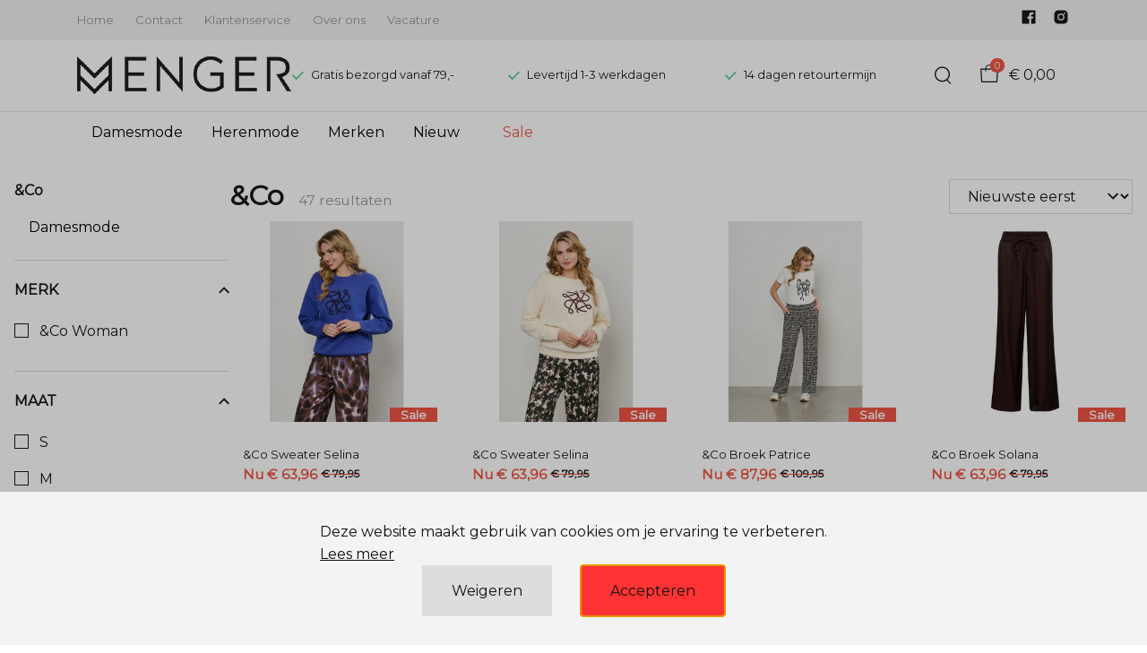

--- FILE ---
content_type: text/html; charset=utf-8
request_url: https://www.mengermode.nl/andco
body_size: 632140
content:
<!DOCTYPE html>
<html lang="nl">
    <head>
        <meta charset="UTF-8"/><link rel="preconnect" href="https://fonts.googleapis.com">
        <link rel="preconnect" href="https://fonts.gstatic.com" crossorigin>
        <link rel="stylesheet" href="https://fonts.googleapis.com/css?family=DM%20Sans:400,500,600,700,800&amp;display=swap"/><link rel="stylesheet" href="https://fonts.googleapis.com/css?family=Roboto:400,500,600,700&amp;display=swap"/><meta name="viewport" content="width=device-width, initial-scale=1.0"/><link rel="apple-touch-icon" sizes="180x180" href="https://www.mengermode.nl/media/11077/favicon-1695733782.png?width=180&amp;height=180">
            <link rel="icon" type="image/png" sizes="16x16" href="https://www.mengermode.nl/media/11077/favicon-1695733782.png?width=16&amp;height=16">
            <link rel="icon" type="image/png" sizes="32x32" href="https://www.mengermode.nl/media/11077/favicon-1695733782.png?width=32&amp;height=32"><meta name="msapplication-TileColor" content="#ffffff">
        <meta name="theme-color" content="#000000">
        <link rel="canonical" href="https://www.mengermode.nl/andco"/><title v-pre>&amp;Co - Menger Mode</title>
        <meta name="description" content=""/>

        
        <script type="application/ld+json">{"@context": "http://schema.org","@type": "Organization","name": "Menger Mode"}</script>
        <script type="application/ld+json">{"@context": "http://schema.org","@type": "WebSite","name": "Menger Mode","url": "https:\/\/www.mengermode.nl\/","potentialAction": {"@type": "SearchAction","name": "Search","target": "https:\/\/www.mengermode.nl\/search?term={term}","query-input": "required name=term"}}</script><script type="application/ld+json">
            {
                "@context": "http:\/\/schema.org",
                "@type": "Store",
                "name": "Menger Mode",
                "image": "https:\/\/www.mengermode.nl\/media\/44872\/logo-outlook-1722284392.png?width=500",
                "address": {
                    "@type": "PostalAddress",
                    "addressLocality": "Enschede",
                    "postalCode": "7534 AG",
                    "streetAddress": "Gronausestraat 1175",
                    "description": "KvK-nummer: 06063127BTW-nummer: NL008978426B01",
                    "telephone": "(053) 461 14 73",
                    "email": "klantenservice@ivyfashion.nl",
                    "image": "https:\/\/www.mengermode.nl\/media\/44872\/logo-outlook-1722284392.png?width=500"
                },
                "telephone": "(053) 461 14 73",
                "url": "https:\/\/www.mengermode.nl\/",
                "openingHours": []
            }
        </script><meta property="og:title" content="&amp;Co - Menger Mode">
        <meta property="og:type" content="website"/><meta property="og:image" content="https://www.mengermode.nl/media/44872/logo-outlook-1722284392.png?width=500"/><meta property="og:url" content="https://www.mengermode.nl/andco"/>
        <meta name="twitter:card" content="summary_large_image"/>
        <meta property="og:description" content=""/>
        <meta property="og:site_name" content="Menger Mode"/>
        <meta name="twitter:image:alt" content="Menger Mode logo"/><style>
    :root {
        --checkout-btn-fw: 400;
         
        --cookie-bar-bg:#f3f3f3;
        --cookie-bar-button-bg:#ff3333;
        --cookie-bar-button-bg-hover:#ff6666;
        --cookie-bar-button-color:#111111;
        --cookie-bar-button-deny-bg:#dddddd;
        --cookie-bar-button-deny-bg-hover:#dddddd;
        --cookie-bar-button-deny-color:#111111;
        --cookie-bar-button-fs:inherit;
        --cookie-bar-button-fw:normal;
        --cookie-bar-color:#111111;
        --cookie-bar-fs:1.0rem;
        --cookie-bar-fw:normal;

         
        --color-head:#1a171b;
        --color-primary:#000;
        --color-primary-90:#191919;
        --color-primary-80:#333333;
        --color-primary-70:#4c4c4c;
        --color-primary-60:#666666;
        --color-primary-50:#7f7f7f;
        --color-primary-40:#999999;
        --color-primary-30:#b2b2b2;
        --color-primary-20:#cccccc;
        --color-primary-10:#e5e5e5;
        --color-secondary:#1a171b;
        --color-secondary-90:#312c33;
        --color-secondary-80:#49414c;
        --color-secondary-70:#615665;
        --color-secondary-60:#796b7e;
        --color-secondary-50:#908295;
        --color-secondary-40:#a69baa;
        --color-secondary-30:#bcb4bf;
        --color-secondary-20:#d2cdd4;
        --color-secondary-10:#e8e6e9;
        --color-tertiary:#EE5544;
        --color-tertiary-90:#e74c49;
        --color-tertiary-80:#ea605d;
        --color-tertiary-70:#ec7471;
        --color-tertiary-60:#ef8885;
        --color-tertiary-50:#f29b9a;
        --color-tertiary-40:#f4afae;
        --color-tertiary-30:#f7c3c2;
        --color-tertiary-20:#f9d7d6;
        --color-tertiary-10:#fcebea;
        --color-quaternary:#b2ebf2;
        --color-quaternary-90:#8ee1eb;
        --color-quaternary-80:#6ad8e5;
        --color-quaternary-70:#46cfdf;
        --color-quaternary-60:#24c3d7;
        --color-quaternary-50:#1ea3b3;
        --color-quaternary-40:#18828f;
        --color-quaternary-30:#12616b;
        --color-quaternary-20:#0c4147;
        --color-quaternary-10:#062023;
        --color-tile-overlay:#eb5942;
        --color-text:#0a0b11;
        --color-text-90:#1b1e2f;
        --color-text-75:#363c5d;
        --color-text-50:#666fa5;

         
        --checkout-font: 'DM Sans';
        --font-size:16px; line-height: 1.6;
        --font-size-tablet:16px;
        --font-size-mobile:16px;
        --font-primary: 'DM Sans';
        --font-secondary-fs:1rem;
        --font-secondary-lh:1.5;
        --font-secondary: 'Roboto';
        --font-weight-head:700;
        --h1-fw:800;
        --h2-fw:700;
        --h5-fw:800;
        --h3-fs:2.15rem;
        --h3-fw:650;

         
        --banner-bg:#000;
        --banner-color:#fff;
        --banner-fs:1rem;
        --banner-title-fs:1rem;
        --banner-title-fw:900;
        --banner-title-lh:1;
        --banner-text-lh:1;

         
        --notification-bg:#352e37;
        --notification-color:#fff;
        --notification-fs:13px;
        --notification-title-fs:13px;
        --notification-title-fw:600;

         
        --top-notification-title-color:#fff;
        --top-notification-text-color:#fff;
        --top-notification-link-color:#2f9cf0;

         
        --blog-date-fs:1.15rem;
        --blog-date-fw:700;
        --blog-description-color:var(--color-text-50);
        --blog-description-fs:1.15rem;
        --blog-title-fs:1.5rem;
        --blog-title-fw:700;

         
        --breadcrumbs-arrow-color:#858585;
        --breadcrumbs-border-color:var(--color-border);
        --breadcrumbs-font:var(--font-secondary);
        --breadcrumbs-text-color:var(--color-text);
        --btn-bdr:2px;
        --btn-bg:#000000;
        --btn-hover-bg-color:var(--color-primary-90);
        --btn-border:none;
        --btn-border-hover:none;
        --btn-color:#ffffff;
        --btn-color-hover:#ffffff;
        --btn-font:var(--font-secondary);
        --btn-fw:600;
        --btn-sec-bdr:2px;
        --btn-sec-bg:var(--color-secondary);
        --btn-sec-bg-hover:var(--color-secondary-90);
        --btn-sec-border:none;
        --btn-sec-border-hover:none;
        --btn-sec-color:#ffffff;
        --btn-sec-color-hover:#ffffff;
        --btn-sec-font:var(--font-secondary);
        --btn-sec-fw:500;
        --btn-sec-td:none;
        --btn-sec-td-hover:none;
        --btn-td:none;
        --btn-td-hover:none;
        --color-background:#f2f2f2;
        --color-bg:#f2f2f2;
        --color-border:#d9d9d9;
        --color-error:#a30404;
        --color-head:var(--color-secondary);
        --color-success:#04a31e;
        --color-text:var(--color-secondary);
        --color-text-50:#979797;
        --color-text-75:#767476;
        --color-tile-overlay:#eb5942;
        --contact-input-bg:#ffffff;
        --font-primary:Montserrat, 'PlayfairDisplay', Georgia, serif;
        --font-secondary:Montserrat, 'Roboto', Helvetica, Arial, sans-serif;
        --font-secondary-fs:0.875em;
        --font-size:16px;
        --h1-font:var(--font-primary);
        --h1-fs:3rem;
        --h2-font:var(--font-primary);
        --h2-fs:2.4125rem;
        --h3-font:var(--font-primary);
        --h4-font:var(--font-primary);
        --h4-fs:1.75rem;
        --h4-fw:500;
        --h5-font:var(--font-primary);
        --h5-fs:1.5rem;
        --h6-font:var(--font-secondary);
        --h6-fs:1.25rem;
        --h6-fw:bold;
        --h7-font:var(--font-secondary);
        --h7-fs:1rem;
        --h7-fw:bold;
        --input-bdr:2px;
        --input-bg:#ffffff;
        --input-border:1px solid var(--color-border);
        --input-color:var(--color-text);
        --input-filled-bdr:2px;
        --input-filled-bg:var(--color-bg);
        --input-filled-border:none;
        --input-filled-color:var(--color-text);
        --input-filled-font:var(--font-secondary);
        --input-filled-fw:normal;
        --input-filled-placeholder:var(--color-text-50);
        --input-filled-td:none;
        --input-font:var(--font-secondary);
        --input-fw:normal;
        --input-placeholder:var(--color-text-50);
        --input-td:none;
        --link-color:#eb5942;
        --link-color-hover:var(--color-primary);
        --link-font:var(--font-secondary);
        --link-fw:500;
        --link-td:none;
        --link-td-hover:underline;
        --settings-container-size:1140px;
        --settings-header-container-size:1140px;
        --tile-bg:#ffffff;
        --tile-heading-color:#1a171b;
        --tile-heading-font:var(--font-primary);
        --tile-heading-fs:1.3125rem;
        --tile-heading-fw:var(--h3-fw);

         
        --cart-price-fs:0.8rem;
        --cart-price-fw:500;
        --cart-product-fs:0.8rem;
        --cart-product-fw:400;
        --cart-product-title-fs:1rem;
        --cart-product-title-fw:500;
        --checkout-border-color:var(--color-border);
        --checkout-btn-bdr:var(--btn-bdr);
        --checkout-btn-bg:#000000;
        --checkout-btn-border:var(--btn-border);
        --checkout-btn-font:var(--btn-font);
        --checkout-btn-fs:1em;
        --checkout-btn-fw:var(--btn-fw);
        --checkout-btn-td:none;
        --checkout-cart-item-fs:0.9rem;
        --checkout-cart-title-fs:1rem;
        --checkout-cart-title-fw:800;
        --checkout-confirm-button:#EE5544;
        --checkout-font:var(--font-secondary);
        --checkout-fs:1em;
        --checkout-input-bg:#f3f3f3;
        --checkout-link:#1a171b;
        --checkout-payment-option-active-bg:#fff1e8;
        --checkout-payment-option-active-border-color:#eb5942;
        --checkout-sendmethod-bg-active:#fff1e8;
        --checkout-sendmethod-border-active:1px solid #eb5942;
        --checkout-sendmethod-color-active:#333;
        --checkout-sendmethod-icon-active:5px solid #eb5942;

         
        --filter-title-color:var(--color-head);
        --filter-title-font:var(--h1-font);
        --filter-title-fs:1rem;
        --filter-title-transform:uppercase;

         
        --footer-main-bg:#f2f2f2;
        --footer-main-border:none;
        --footer-main-color:#3F3F3F;
        --footer-main-head-color:var(--footer-main-color);
        --footer-main-head-font:var(--h5-font);
        --footer-main-head-fs:1.5rem;
        --footer-main-head-fw:var(--h5-fw);
        --footer-main-head-small-fs:1rem;
        --footer-main-menu-color:var(--footer-main-color);
        --footer-main-menu-color-hover:var(--footer-main-color);
        --footer-main-menu-font:var(--font-secondary);
        --footer-main-menu-fs:inherit;
        --footer-main-menu-fw:700;
        --footer-main-menu-td:none;
        --footer-main-menu-td-hover:underline;
        --footer-main-txt-color:#3F3F3F;
        --footer-main-txt-font:var(--font-secondary);
        --footer-main-txt-fs:0.813rem;
        --footer-main-txt-fw:normal;
        --footer-main-txt-lh:1.5;
        --footer-main-txt-opacity:inherit;
        --footer-social-color:var(--footer-main-txt-color);
        --footer-social-color-hover:#ffffff;
        --footer-sub-txt-color:var(--footer-main-txt-color);

         
        --header-bg:#ffffff;
        --header-cart-count-bg:var(--color-tertiary);
        --header-cart-count-border:none;
        --header-cart-count-color:#ffffff;
        --header-center-bg:#FFFFFF;
        --header-center-color:#1a171b;
        --header-center-margin:12px 0;
        --header-center-mobile-margin:24px 0;
        --header-container-size:1140px;
        --header-dropdown-bg:#ffffff;
        --header-dropdown-color:var(--color-text);
        --header-dropdown-heading-color:var(--color-head);
        --header-dropdown-heading-font:var(--h6-font);
        --header-dropdown-heading-fw:var(--h6-fw);
        --header-dropdown-item-color:var(--color-text-75);
        --header-dropdown-item-color-hover:var(--color-text);
        --header-dropdown-item-font:var(--font-secondary);
        --header-dropdown-item-fs:0.875rem;
        --header-dropdown-item-fw:normal;
        --header-dropdown-item-lh:1.22;
        --header-dropdown-item-td:none;
        --header-dropdown-item-td-hover:underline;
        --header-logo-padding-bottom:none;
        --header-logo-padding-left:none;
        --header-logo-padding-right:none;
        --header-logo-padding-top:none;
        --header-logo-width:240px;
        --header-logo-width-mobile:92px;
        --header-main-logo-align-items:inherit;
        --header-main-logo-display:inherit;
        --header-main-logo-justify-content:inherit;
        --header-nav-bg:#FFFFFF;
        --header-nav-border:1px solid #E7E7E7;
        --header-nav-border-bottom:none;
        --header-nav-border-top:1px solid #E7E7E7;
        --header-nav-center-border-bottom:none;
        --header-nav-center-border-top:none;
        --header-nav-inner-bg:transparent;
        --header-nav-item-bg:#FFFFFF;
        --header-nav-item-bg-hover:#f2f2f2;
        --header-nav-item-border:none;
        --header-nav-item-border-hover:none;
        --header-nav-item-color:#000000;
        --header-nav-item-color-hover:var(--header-nav-item-color, #ffffff);
        --header-nav-item-font:var(--font-secondary);
        --header-nav-item-fs:1rem;
        --header-nav-item-fw:400;
        --header-nav-item-fw-hover:normal;
        --header-nav-item-td:none;
        --header-nav-item-td-hover:none;
        --header-nav-mobile-border-color:var(--color-border);
        --header-nav-mobile-hamburger-color:black;
        --header-nav-mobile-new-bdr:2px;
        --header-nav-mobile-new-bg:var(--color-thirtiary);
        --header-nav-mobile-new-bg-hover:var(--color-thirtiary-90);
        --header-nav-mobile-new-border:none;
        --header-nav-mobile-new-color:var(--header-nav-mobile-text-color);
        --header-nav-mobile-new-color-hover:#ffffff;
        --header-nav-mobile-new-font:var(--font-secondary);
        --header-nav-mobile-new-fw:500;
        --header-nav-mobile-sale-bdr:2px;
        --header-nav-mobile-sale-bg:var(--color-tertiary);
        --header-nav-mobile-sale-bg-hover:var(--color-tertiary-90);
        --header-nav-mobile-sale-border:none;
        --header-nav-mobile-sale-color:#ffffff;
        --header-nav-mobile-sale-color-hover:#ffffff;
        --header-nav-mobile-sale-font:var(--font-secondary);
        --header-nav-mobile-sale-fw:500;
        --header-nav-mobile-text-color:var(--color-text);
        --header-nav-new-bdr:2px;
        --header-nav-new-bg:#FFFFFF;
        --header-nav-new-bg-hover:#f2f2f2;
        --header-nav-new-border:none;
        --header-nav-new-color:#000000;
        --header-nav-new-color-hover:var(--header-nav-mobile-text-color);
        --header-nav-new-font:var(--font-secondary);
        --header-nav-new-fs:0.875rem;
        --header-nav-new-fw:400;
        --header-nav-new-td:inherit;
        --header-nav-new-td-hover:none;
        --header-nav-sale-bdr:2px;
        --header-nav-sale-bg:#FFFFFF;
        --header-nav-sale-bg-hover:var(--color-tertiary);
        --header-nav-sale-border:none;
        --header-nav-sale-color:#ee5544;
        --header-nav-sale-color-hover:#ffffff;
        --header-nav-sale-font:var(--font-secondary);
        --header-nav-sale-fs:1rem;
        --header-nav-sale-fw:500;
        --header-nav-sale-td:inherit;
        --header-nav-sale-td-hover:none;
        --header-top-bg:#f2f2f2;
        --header-top-border-bottom:none;
        --header-top-border-bottom-inner:none;
        --header-top-color:#3F3F3F;
        --header-top-font:var(--font-secondary);
        --header-top-fw:500;
        --header-top-link-color:var(--color-text-50);
        --header-top-link-color-hover:var(--color-text);
        --header-top-link-fw:inherit;
        --header-top-nav-fs:0.8125rem;
        --header-top-social-color:var(--color-text);
        --header-top-social-color-hover:var(--color-text-50);
        --header-usps-color:#1A171B;
        --header-usps-font:var(--font-secondary);
        --header-usps-fs:0.8rem;
        --header-usps-fw:400;
        --header-usps-icon-color:#66cc99;

         
        --newsletter-bg:#e2e2e2;
        --newsletter-border:none;
        --newsletter-border-top:none;
        --newsletter-cta-bg:var(--btn-bg);
        --newsletter-cta-bg-hover:var(--btn-bg-hover);
        --newsletter-cta-color:var(--btn-color);
        --newsletter-cta-color-hover:var(--btn-color-hover);
        --newsletter-cta-fw:inherit;
        --newsletter-cta-text-transform:none;
        --newsletter-form-bg:#ffffff;
        --newsletter-form-input-border:none;
        --newsletter-form-input-color:inherit;
        --newsletter-form-input-opacity:inherit;
        --newsletter-heading-color:var(--color-text);
        --newsletter-heading-font:var(--h1-font);
        --newsletter-heading-fs:2.250em;
        --newsletter-heading-fw:var(--h1-fw);
        --newsletter-inner-bg:var(--newsletter-bg);
        --newsletter-inner-border:none;
        --newsletter-text-color:var(--color-text-75);
        --newsletter-text-font:var(--font-secondary);
        --newsletter-text-fs:0.938em;
        --newsletter-text-fw:normal;
        --newsletter-text-opacity:inherit;
        --newsletter-text-transform:none;

         
        --order-btn-bg:#ff5555;
        --order-btn-bg-hover:#ff7777;
        --order-btn-border-color:#cd4f04;
        --order-btn-color:#ffffff;
        --order-btn-color-hover:#ffffff;
        --order-btn-disabled-color:#d9d9d9;
        --order-btn-disabled-bg:#767476;

         
        --product-desc-heading-color:var(--color-head);
        --product-desc-heading-font:var(--h1-font);
        --product-desc-heading-fw:800;
        --product-desc-heading-fs:2rem;
        --product-desc-heading-fs-mobile:1.6rem;
        --product-desc-text-color:var(--color-text-50);
        --product-desc-text-font:var(--font-secondary);
        --product-desc-text-fw:normal;
        --product_desc_text_lh:1.5;
        --product-detail-link-color:var(--link-color);
        --product-detail-nav-fs:1.2rem;
        --product-detail-nav-fw:500;
        --product-detail-nav-highlight:var(--color-secondary);
        --product-detail-sold-out-color:var(--color-error);
        --product-detail-sold-out-fs:1.2rem;
        --product-price-color:var(--color-text);
        --product-price-font:var(--font-secondary);
        --product-price-fw:bold;
        --product-price-label-color:var(--color-text-50);
        --product-price-label-font:var(--font-secondary);
        --product-price-label-fw:500;
        --product-price-sale-color:#ee5544;
        --product-tile-border:var(--color-border);
        --product-tile-font:var(--font-secondary);
        --product-tile-new-bg:var(--color-secondary);
        --product-tile-new-color:#fff;
        --product-tile-price-color:var(--product-tile-title-color);
        --product-tile-price-justify:inherit;
        --product-tile-price-sale-color:#ee5544;
        --product-tile-sale-bg:#ee5544;
        --product-tile-sale-color:#fff;
        --product-tile-sale-tag-bg:#EE5544;
        --product-tile-sale-tag-color:#ffffff;
        --product-tile-sale-percentage-tag-color:#fff;
        --product-tile-sale-percentage-tag-bg:#e53935;
        --product-tile-text-align:inherit;
        --product-tile-title-color:var(--color-secondary);
        --product-tile-title-fs:13px;
        --product-tile-title-weight:500;
        --product-tile-title-lh:1;
        --product-tile-variants-display-mobile:none;
        --product-usps-icon-color:#00c853;
        --product-usps-text-color:var(--color-text);
        --product-usps-text-font:var(--font-secondary);
        --product-usps-text-fs:1rem;
        --product-usps-text-fw:bold;
        --product-variant-color:var(--color-secondary);

        --product-overview-grid-template-columns:6;
        --product-overview-grid-template-columns-lg:4;
        --product-overview-grid-column-gap:;
        --product-overview-grid-row-gap:;


        --category-title-font:var(--h1-font);
        --category-title-fw:var(--h1-fw);
        --category-title-color:var(--color-head);
        --category-title-fs:clamp(24px, 21.7142857143px + .7142857143vw, 32px);
    }
</style>

<script type="text/javascript">var EventBus=function(){function i(t){t===void 0&&(t="event-bus"),this.history=[],this.eventTarget=document.appendChild(document.createComment(t))}return i.prototype.on=function(t,e,n){var o;n===void 0&&(n=!0),n&&((o=this.history[t])!==null&&o!==void 0?o:[]).forEach(function(r){e(r)}),this.eventTarget.addEventListener(t,e)},i.prototype.once=function(t,e){this.eventTarget.addEventListener(t,e,{once:!0})},i.prototype.off=function(t,e){this.eventTarget.removeEventListener(t,e)},i.prototype.emit=function(t,e){var n=new CustomEvent(t,{detail:e});return this.history[t]===void 0&&(this.history[t]=[]),this.history[t].push(n),this.eventTarget.dispatchEvent(n)},i}(),eventbus=new EventBus;</script>

        <script type="module" crossorigin src="/public/index.b7e52fbf.js"></script>
        <link rel="stylesheet" href="/public/main.b815f6d6.css">
        <script type="text/javascript">
            var t = {"cart.button.close":"Sluit winkelwagen","cart.empty.text":"Uw winkelwagen is leeg.","collection.filter.button_apply":"Toepassen","collection.filter.button_clear":"Wissen","collection.filter.button_close":"Sluiten","collection.filter.button_reset_filters":"Reset filters","collection.filter.chosen_filters":"Chosen filters","collection.filter.title":"Filter","collection.product_overview.button_back":"Terug naar de homepagina","collection.product_overview.no_products_found":"Geen producten gevonden","collection.product_overview.search_title":"Zoekresultaten voor '{{term}}'","collection.product_overview.title":"Collectie","collection.product_overview.total":"{{total}} resultaten","collection.products.show_all_products":"Bekijk alles van {{collection}}","collection.sorting.manual":"Relevantie","collection.sorting.newest":"Nieuwste eerst","collection.sorting.oldest":"Oudste eerst","collection.sorting.price_high":"Prijs hoog - laag","collection.sorting.price_low":"Prijs laag - hoog","contact.error.already_submitted":"Contactformulier is verstuurd","contact.error.general":"Er ging iets fout bij het versturen van het contactformulier","contact.form.button_submit":"Versturen","contact.form.field_comment_label":"Vraag","contact.form.field_email_label":"E-mail","contact.form.field_name_label":"Naam","contact.form.field_phone_label":"Telefoonnummer (optioneel)","contact.form.title":"Contactgegevens","contact.general.title":"Contact","contact.message.already_submitted":"Contactformulier is verstuurd","contact.opening_hours.title":"Openingstijden","error.default.description":"Er ging iets fout!","error.default.title":"Error","global.error.text":"Er is iets fout gegaan.","global.error.title":"Fout","global.not_found.text":"De pagina die u zoekt bestaat niet.","global.not_found.title":"Pagina niet gevonden","global.price.free":"Free","global.search.button_search":"Zoeken","global.search.label":"Zoeken","global.search.placeholder":"Zoek voor producten","global.shop.go_to_home":"Naar de homepagina","global.shop.title":"Menger Mode","global.social.follow_us":"Volg ons","menu.mobile.title":"Menu","menu.mobile.visit":"Ga naar {{title}}","newsletter.default.description":"Schrijf je hier in voor de nieuwsbrief en blijf op de hoogte van de laatste trend!","newsletter.default.disclaimer":"","newsletter.default.label":"E-mailadres","newsletter.default.placeholder":"Jouw e-mailadres!","newsletter.default.subscribe_button":"Aanmelden","newsletter.default.title":"Blijf op de hoogte","newsletter.message.error":"Inschrijven voor de nieuwsbrief is mislukt.","newsletter.message.success":"U bent ingeschreven voor de nieuwsbrief!","product.price.sale_from":"Nu {{price}}","product.tags.new":"Nieuw","product.tags.sale":"Sale","product_detail.description.area_label":"Productomschrijving","product_detail.description.hide":"Verberg","product_detail.description.section":"Productomschrijving","product_detail.description.show_more":"Meer tonen","product_detail.description.title":"Omschrijving","product_detail.product_info.area_label":"Productinformatie","product_detail.product_info.product_number":"Productnummer","product_detail.product_info.section":"Productinformatie","product_detail.product_info.sold_out":"Dit product is uitverkocht.","product_detail.product_info.title":"Productinformatie","top_notification.button.close":"Sluiten"};
            var translate = function(k, r = {}) {
                var m = k;
                if (typeof t === 'object' && k in t) {
                    m = t[k];
                }
                Object.keys(r).map((find) => {
                    m = m.replace("{{" + find + "}}", r[find])
                });
                return m
            }
            window.translate = translate;
        </script>
        <script type="text/javascript">
            window.searchRoute = "https://www.mengermode.nl/search";

            window.generateRoute = function(name) {
                if (name == 'cart') {
                    return "https://www.mengermode.nl/cart";
                }

                if (name == 'checkout') {
                    return "https://www.mengermode.nl/checkout";
                }

                if (name == 'homepage') {
                    return "https://www.mengermode.nl/";
                }

                if (name == 'checkout_pickup_point_postnl') {
                    return '/checkout/postnl_pickup' + window.location.search;
                }
            };
        </script><meta name="facebook-domain-verification" content="rc313ficrunxa5ocjkjyc68jik34qm" /><meta name="google-site-verification" content="-C6ICE7HOjy-Hz5EO1Dx-QizWRanzkYbRsF7nOOZyv0"/><!--- Replaces font(s): 'Montserrat' --->

                          <link href="https://fonts.googleapis.com/css2?family=Montserrat&amp;display=swap" rel="stylesheet"></head>
    <body><section id="app" v-cloak>
        <notifications position="top center" style="padding-top: 1em;" width="50%"></notifications><header class="o-header">
            <div class="o-header__main">
                <div class="m-header-top u-visible@lg">
                <div class="m-header-top__inner o-container o-container--header">
                    <base-top-menu :menu-items="[{&#34;items&#34;:null,&#34;name&#34;:&#34;Home&#34;,&#34;tags&#34;:[],&#34;url&#34;:&#34;/&#34;},{&#34;items&#34;:null,&#34;name&#34;:&#34;Contact&#34;,&#34;tags&#34;:[],&#34;url&#34;:&#34;https://www.mengermode.nl/contact&#34;},{&#34;items&#34;:null,&#34;name&#34;:&#34;Klantenservice&#34;,&#34;tags&#34;:[],&#34;url&#34;:&#34;https://www.mengermode.nl/klantenservice&#34;},{&#34;items&#34;:null,&#34;name&#34;:&#34;Over ons&#34;,&#34;tags&#34;:[],&#34;url&#34;:&#34;https://www.mengermode.nl/over-ons&#34;},{&#34;items&#34;:null,&#34;name&#34;:&#34;Vacature&#34;,&#34;tags&#34;:[],&#34;url&#34;:&#34;https://www.mengermode.nl/vacature&#34;}]"></base-top-menu>
                    <div class="m-header-top__right">
                        <div class="m-header__reviews"></div>
                        <base-social-icons :social-media-icons="[{&#34;type&#34;:&#34;facebook&#34;,&#34;url&#34;:&#34;https://www.facebook.com/MengerMode/&#34;},{&#34;type&#34;:&#34;instagram&#34;,&#34;url&#34;:&#34;https://www.instagram.com/mengermode/&#34;}]"></base-social-icons>
                        <div class="m-header-language-select"></div>
                    </div>
                </div>
                </div>

                <div class="m-header-center headroom" ref="header">
                <div class="m-header-center__inner o-container o-container--header">
                    <base-mobile-menu-button></base-mobile-menu-button><base-logo shop-name="Menger Mode" :logo-link="&#34;https://www.mengermode.nl/media/44872/logo-outlook-1722284392.png?width=240&#34;" :height="70" :width="394"></base-logo><base-usps :usps="[&#34;Gratis bezorgd vanaf 79,-&#34;,&#34;Levertijd 1-3 werkdagen&#34;,&#34;14 dagen retourtermijn&#34;]"></base-usps>
                    <ul class="m-header-center__icon-list" aria-label="Zoeken">
                    <li class="m-header-center__icon-item" data-searchbar="">
                        <base-search-button></base-search-button>
                    </li>
                    <li class="m-header-center__icon-item">
                        <base-cart-button></base-cart-button>
                    </li>
                    </ul>
                </div>
                </div>

                <div class="kiyohStarsMobile"></div>
                <base-mobile-usps :usps="[&#34;Gratis bezorgd vanaf 79,-&#34;,&#34;Levertijd 1-3 werkdagen&#34;,&#34;14 dagen retourtermijn&#34;]"></base-mobile-usps>
                <div class="m-header-nav u-visible@lg">
                <div class="o-container o-container--header">
                    <base-main-menu :menu-items="[{&#34;items&#34;:[{&#34;items&#34;:[{&#34;items&#34;:null,&#34;name&#34;:&#34;Tops&#34;,&#34;tags&#34;:[],&#34;url&#34;:&#34;https://www.mengermode.nl/damesmode/tops&#34;},{&#34;items&#34;:null,&#34;name&#34;:&#34;Blouses&#34;,&#34;tags&#34;:[],&#34;url&#34;:&#34;https://www.mengermode.nl/damesmode/blouses&#34;},{&#34;items&#34;:null,&#34;name&#34;:&#34;Polo&#39;s&#34;,&#34;tags&#34;:[],&#34;url&#34;:&#34;https://www.mengermode.nl/damesmode/polos&#34;},{&#34;items&#34;:null,&#34;name&#34;:&#34;Truien&#34;,&#34;tags&#34;:[],&#34;url&#34;:&#34;https://www.mengermode.nl/damesmode/truien&#34;},{&#34;items&#34;:null,&#34;name&#34;:&#34;Vesten&#34;,&#34;tags&#34;:[],&#34;url&#34;:&#34;https://www.mengermode.nl/damesmode/vesten&#34;},{&#34;items&#34;:null,&#34;name&#34;:&#34;Jassen&#34;,&#34;tags&#34;:[],&#34;url&#34;:&#34;https://www.mengermode.nl/damesmode/jassen&#34;},{&#34;items&#34;:null,&#34;name&#34;:&#34;Blazers \u0026 Jackets&#34;,&#34;tags&#34;:[],&#34;url&#34;:&#34;https://www.mengermode.nl/damesmode/blazers--jackets&#34;},{&#34;items&#34;:null,&#34;name&#34;:&#34;Broeken&#34;,&#34;tags&#34;:[],&#34;url&#34;:&#34;https://www.mengermode.nl/damesmode/broeken&#34;},{&#34;items&#34;:null,&#34;name&#34;:&#34;Jurken&#34;,&#34;tags&#34;:[],&#34;url&#34;:&#34;https://www.mengermode.nl/damesmode/jurken&#34;},{&#34;items&#34;:null,&#34;name&#34;:&#34;Accessoires&#34;,&#34;tags&#34;:[],&#34;url&#34;:&#34;https://www.mengermode.nl/damesmode/accessoires&#34;},{&#34;items&#34;:null,&#34;name&#34;:&#34;Korte broeken&#34;,&#34;tags&#34;:[],&#34;url&#34;:&#34;https://www.mengermode.nl/damesmode/korte-broeken&#34;},{&#34;items&#34;:null,&#34;name&#34;:&#34;Rokken&#34;,&#34;tags&#34;:[],&#34;url&#34;:&#34;https://www.mengermode.nl/damesmode/rokken&#34;}],&#34;name&#34;:&#34;Categorieën&#34;,&#34;tags&#34;:[],&#34;url&#34;:&#34;https://www.mengermode.nl/damesmode&#34;},{&#34;items&#34;:[{&#34;items&#34;:null,&#34;name&#34;:&#34;\u0026Co&#34;,&#34;tags&#34;:[],&#34;url&#34;:&#34;https://www.mengermode.nl/andco/damesmode&#34;},{&#34;items&#34;:null,&#34;name&#34;:&#34;Angels&#34;,&#34;tags&#34;:[],&#34;url&#34;:&#34;https://www.mengermode.nl/angels/damesmode&#34;},{&#34;items&#34;:null,&#34;name&#34;:&#34;Anna Montana&#34;,&#34;tags&#34;:[],&#34;url&#34;:&#34;https://www.mengermode.nl/anna-montana/damesmode&#34;},{&#34;items&#34;:null,&#34;name&#34;:&#34;Bloomings&#34;,&#34;tags&#34;:[],&#34;url&#34;:&#34;https://www.mengermode.nl/bloomings/damesmode&#34;},{&#34;items&#34;:null,&#34;name&#34;:&#34;Cars&#34;,&#34;tags&#34;:[],&#34;url&#34;:&#34;https://www.mengermode.nl/cars/damesmode&#34;},{&#34;items&#34;:null,&#34;name&#34;:&#34;Cecil&#34;,&#34;tags&#34;:[],&#34;url&#34;:&#34;https://www.mengermode.nl/cecil/damesmode&#34;},{&#34;items&#34;:null,&#34;name&#34;:&#34;District&#34;,&#34;tags&#34;:[],&#34;url&#34;:&#34;https://www.mengermode.nl/district/damesmode&#34;},{&#34;items&#34;:null,&#34;name&#34;:&#34;Dreamstar&#34;,&#34;tags&#34;:[],&#34;url&#34;:&#34;https://www.mengermode.nl/dreamstar/damesmode&#34;},{&#34;items&#34;:null,&#34;name&#34;:&#34;Elvira&#34;,&#34;tags&#34;:[],&#34;url&#34;:&#34;https://www.mengermode.nl/elvira/damesmode&#34;},{&#34;items&#34;:null,&#34;name&#34;:&#34;Enjoy&#34;,&#34;tags&#34;:[],&#34;url&#34;:&#34;https://www.mengermode.nl/enjoy/damesmode&#34;},{&#34;items&#34;:null,&#34;name&#34;:&#34;FOS Amsterdam&#34;,&#34;tags&#34;:[],&#34;url&#34;:&#34;https://www.mengermode.nl&#34;},{&#34;items&#34;:null,&#34;name&#34;:&#34;G-maxx&#34;,&#34;tags&#34;:[],&#34;url&#34;:&#34;https://www.mengermode.nl&#34;},{&#34;items&#34;:null,&#34;name&#34;:&#34;Ivy Beau&#34;,&#34;tags&#34;:[],&#34;url&#34;:&#34;https://www.mengermode.nl/ivy-beau/damesmode&#34;},{&#34;items&#34;:null,&#34;name&#34;:&#34;Menger&#34;,&#34;tags&#34;:[],&#34;url&#34;:&#34;https://www.mengermode.nl/menger/damesmode&#34;},{&#34;items&#34;:null,&#34;name&#34;:&#34;NED&#34;,&#34;tags&#34;:[],&#34;url&#34;:&#34;https://www.mengermode.nl/ned/damesmode&#34;},{&#34;items&#34;:null,&#34;name&#34;:&#34;Para Mi&#34;,&#34;tags&#34;:[],&#34;url&#34;:&#34;https://www.mengermode.nl&#34;},{&#34;items&#34;:null,&#34;name&#34;:&#34;Red Button&#34;,&#34;tags&#34;:[],&#34;url&#34;:&#34;https://www.mengermode.nl/red-button/damesmode&#34;},{&#34;items&#34;:null,&#34;name&#34;:&#34;Signature&#34;,&#34;tags&#34;:[],&#34;url&#34;:&#34;https://www.mengermode.nl&#34;},{&#34;items&#34;:null,&#34;name&#34;:&#34;Soya&#34;,&#34;tags&#34;:[],&#34;url&#34;:&#34;https://www.mengermode.nl/soya/damesmode&#34;},{&#34;items&#34;:null,&#34;name&#34;:&#34;Street one&#34;,&#34;tags&#34;:[],&#34;url&#34;:&#34;https://www.mengermode.nl/street-one/damesmode&#34;},{&#34;items&#34;:null,&#34;name&#34;:&#34;TomTailor Women&#34;,&#34;tags&#34;:[],&#34;url&#34;:&#34;https://www.mengermode.nl&#34;},{&#34;items&#34;:null,&#34;name&#34;:&#34;Tramontana&#34;,&#34;tags&#34;:[],&#34;url&#34;:&#34;https://www.mengermode.nl/tramontana/damesmode&#34;}],&#34;name&#34;:&#34;Merken&#34;,&#34;tags&#34;:[],&#34;url&#34;:&#34;https://www.mengermode.nl/damesmode&#34;}],&#34;name&#34;:&#34;Damesmode&#34;,&#34;tags&#34;:[],&#34;url&#34;:&#34;https://www.mengermode.nl/damesmode&#34;},{&#34;items&#34;:[{&#34;items&#34;:[{&#34;items&#34;:null,&#34;name&#34;:&#34;Colberts&#34;,&#34;tags&#34;:[],&#34;url&#34;:&#34;https://www.mengermode.nl/herenmode/colberts&#34;},{&#34;items&#34;:null,&#34;name&#34;:&#34;Overhemden&#34;,&#34;tags&#34;:[],&#34;url&#34;:&#34;https://www.mengermode.nl/herenmode/overhemden&#34;},{&#34;items&#34;:null,&#34;name&#34;:&#34;Polo&#39;s&#34;,&#34;tags&#34;:[],&#34;url&#34;:&#34;https://www.mengermode.nl/herenmode/polos&#34;},{&#34;items&#34;:null,&#34;name&#34;:&#34;T-shirts&#34;,&#34;tags&#34;:[],&#34;url&#34;:&#34;https://www.mengermode.nl/herenmode/t-shirts&#34;},{&#34;items&#34;:null,&#34;name&#34;:&#34;Jassen&#34;,&#34;tags&#34;:[],&#34;url&#34;:&#34;https://www.mengermode.nl/herenmode/jassen&#34;},{&#34;items&#34;:null,&#34;name&#34;:&#34;Broeken&#34;,&#34;tags&#34;:[],&#34;url&#34;:&#34;https://www.mengermode.nl/herenmode/broeken&#34;},{&#34;items&#34;:null,&#34;name&#34;:&#34;Korte broeken&#34;,&#34;tags&#34;:[],&#34;url&#34;:&#34;https://www.mengermode.nl/herenmode/shorts&#34;},{&#34;items&#34;:null,&#34;name&#34;:&#34;Vesten&#34;,&#34;tags&#34;:[],&#34;url&#34;:&#34;https://www.mengermode.nl/herenmode/vesten&#34;},{&#34;items&#34;:null,&#34;name&#34;:&#34;Truien&#34;,&#34;tags&#34;:[],&#34;url&#34;:&#34;https://www.mengermode.nl/herenmode/truien&#34;}],&#34;name&#34;:&#34;Categorieën&#34;,&#34;tags&#34;:[],&#34;url&#34;:&#34;https://www.mengermode.nl/herenmode&#34;},{&#34;items&#34;:[{&#34;items&#34;:null,&#34;name&#34;:&#34;Baileys&#34;,&#34;tags&#34;:[],&#34;url&#34;:&#34;https://www.mengermode.nl/baileys/herenmode&#34;},{&#34;items&#34;:null,&#34;name&#34;:&#34;Cars&#34;,&#34;tags&#34;:[],&#34;url&#34;:&#34;https://www.mengermode.nl/cars/herenmode&#34;},{&#34;items&#34;:null,&#34;name&#34;:&#34;Casamoda&#34;,&#34;tags&#34;:[],&#34;url&#34;:&#34;https://www.mengermode.nl/casamoda/herenmode&#34;},{&#34;items&#34;:null,&#34;name&#34;:&#34;Club of Comfort&#34;,&#34;tags&#34;:[],&#34;url&#34;:&#34;https://www.mengermode.nl/club-of-comfort/herenmode&#34;},{&#34;items&#34;:null,&#34;name&#34;:&#34;Fynch Hatton&#34;,&#34;tags&#34;:[],&#34;url&#34;:&#34;https://www.mengermode.nl/fynch-hatton/herenmode&#34;},{&#34;items&#34;:null,&#34;name&#34;:&#34;Giordano&#34;,&#34;tags&#34;:[],&#34;url&#34;:&#34;https://www.mengermode.nl/giordano/herenmode&#34;},{&#34;items&#34;:null,&#34;name&#34;:&#34;Jack \u0026 Jones&#34;,&#34;tags&#34;:[],&#34;url&#34;:&#34;https://www.mengermode.nl/jack--jones/herenmode&#34;},{&#34;items&#34;:null,&#34;name&#34;:&#34;Lerros&#34;,&#34;tags&#34;:[],&#34;url&#34;:&#34;https://www.mengermode.nl/lerros/herenmode&#34;},{&#34;items&#34;:null,&#34;name&#34;:&#34;MAC&#34;,&#34;tags&#34;:[],&#34;url&#34;:&#34;https://www.mengermode.nl/mac/herenmode&#34;},{&#34;items&#34;:null,&#34;name&#34;:&#34;Meyer&#34;,&#34;tags&#34;:[],&#34;url&#34;:&#34;https://www.mengermode.nl/meyer/herenmode&#34;},{&#34;items&#34;:null,&#34;name&#34;:&#34;Petrol&#34;,&#34;tags&#34;:[],&#34;url&#34;:&#34;https://www.mengermode.nl/petrol/herenmode&#34;},{&#34;items&#34;:null,&#34;name&#34;:&#34;R.B.Boston&#34;,&#34;tags&#34;:[],&#34;url&#34;:&#34;https://www.mengermode.nl/r-b-boston/herenmode&#34;},{&#34;items&#34;:null,&#34;name&#34;:&#34;Tom Tailor&#34;,&#34;tags&#34;:[],&#34;url&#34;:&#34;https://www.mengermode.nl/tom-tailor/herenmode&#34;},{&#34;items&#34;:null,&#34;name&#34;:&#34;Venti&#34;,&#34;tags&#34;:[],&#34;url&#34;:&#34;https://www.mengermode.nl/venti/herenmode&#34;}],&#34;name&#34;:&#34;Merken&#34;,&#34;tags&#34;:[],&#34;url&#34;:&#34;https://www.mengermode.nl/herenmode&#34;}],&#34;name&#34;:&#34;Herenmode&#34;,&#34;tags&#34;:[],&#34;url&#34;:&#34;https://www.mengermode.nl/herenmode&#34;},{&#34;items&#34;:[{&#34;items&#34;:[{&#34;items&#34;:null,&#34;name&#34;:&#34;\u0026Co&#34;,&#34;tags&#34;:[],&#34;url&#34;:&#34;https://www.mengermode.nl/andco&#34;},{&#34;items&#34;:null,&#34;name&#34;:&#34;Angels&#34;,&#34;tags&#34;:[],&#34;url&#34;:&#34;https://www.mengermode.nl/angels&#34;},{&#34;items&#34;:null,&#34;name&#34;:&#34;Anna Montana&#34;,&#34;tags&#34;:[],&#34;url&#34;:&#34;https://www.mengermode.nl/anna-montana&#34;},{&#34;items&#34;:null,&#34;name&#34;:&#34;Baileys&#34;,&#34;tags&#34;:[],&#34;url&#34;:&#34;https://www.mengermode.nl/baileys&#34;},{&#34;items&#34;:null,&#34;name&#34;:&#34;Bloomings&#34;,&#34;tags&#34;:[],&#34;url&#34;:&#34;https://www.mengermode.nl/bloomings&#34;},{&#34;items&#34;:null,&#34;name&#34;:&#34;Cars&#34;,&#34;tags&#34;:[],&#34;url&#34;:&#34;https://www.mengermode.nl/cars&#34;},{&#34;items&#34;:null,&#34;name&#34;:&#34;Casamoda&#34;,&#34;tags&#34;:[],&#34;url&#34;:&#34;https://www.mengermode.nl/casamoda&#34;},{&#34;items&#34;:null,&#34;name&#34;:&#34;Cecil&#34;,&#34;tags&#34;:[],&#34;url&#34;:&#34;https://www.mengermode.nl/cecil&#34;},{&#34;items&#34;:null,&#34;name&#34;:&#34;Club of Comfort&#34;,&#34;tags&#34;:[],&#34;url&#34;:&#34;https://www.mengermode.nl/club-of-comfort&#34;},{&#34;items&#34;:null,&#34;name&#34;:&#34;Covered&#34;,&#34;tags&#34;:[],&#34;url&#34;:&#34;https://www.mengermode.nl/covered&#34;},{&#34;items&#34;:null,&#34;name&#34;:&#34;District&#34;,&#34;tags&#34;:[],&#34;url&#34;:&#34;https://www.mengermode.nl/district&#34;},{&#34;items&#34;:null,&#34;name&#34;:&#34;Dreamstar&#34;,&#34;tags&#34;:[],&#34;url&#34;:&#34;https://www.mengermode.nl/dreamstar&#34;},{&#34;items&#34;:null,&#34;name&#34;:&#34;Elvira&#34;,&#34;tags&#34;:[],&#34;url&#34;:&#34;https://www.mengermode.nl/elvira&#34;},{&#34;items&#34;:null,&#34;name&#34;:&#34;Enjoy&#34;,&#34;tags&#34;:[],&#34;url&#34;:&#34;https://www.mengermode.nl/enjoy&#34;},{&#34;items&#34;:null,&#34;name&#34;:&#34;Fynch Hatton&#34;,&#34;tags&#34;:[],&#34;url&#34;:&#34;https://www.mengermode.nl/fynch-hatton&#34;},{&#34;items&#34;:null,&#34;name&#34;:&#34;Gabbiano&#34;,&#34;tags&#34;:[],&#34;url&#34;:&#34;https://www.mengermode.nl/gabbiano-1&#34;},{&#34;items&#34;:null,&#34;name&#34;:&#34;Giordano&#34;,&#34;tags&#34;:[],&#34;url&#34;:&#34;https://www.mengermode.nl/giordano&#34;},{&#34;items&#34;:null,&#34;name&#34;:&#34;Ivy Beau&#34;,&#34;tags&#34;:[],&#34;url&#34;:&#34;https://www.mengermode.nl/ivy-beau&#34;},{&#34;items&#34;:null,&#34;name&#34;:&#34;Jack \u0026 Jones&#34;,&#34;tags&#34;:[],&#34;url&#34;:&#34;https://www.mengermode.nl/jack--jones&#34;},{&#34;items&#34;:null,&#34;name&#34;:&#34;Lerros&#34;,&#34;tags&#34;:[],&#34;url&#34;:&#34;https://www.mengermode.nl/lerros&#34;},{&#34;items&#34;:null,&#34;name&#34;:&#34;MAC&#34;,&#34;tags&#34;:[],&#34;url&#34;:&#34;https://www.mengermode.nl/mac&#34;},{&#34;items&#34;:null,&#34;name&#34;:&#34;Menger&#34;,&#34;tags&#34;:[],&#34;url&#34;:&#34;https://www.mengermode.nl/menger&#34;},{&#34;items&#34;:null,&#34;name&#34;:&#34;Meyer&#34;,&#34;tags&#34;:[],&#34;url&#34;:&#34;https://www.mengermode.nl/meyer&#34;},{&#34;items&#34;:null,&#34;name&#34;:&#34;NED&#34;,&#34;tags&#34;:[],&#34;url&#34;:&#34;https://www.mengermode.nl/ned&#34;},{&#34;items&#34;:null,&#34;name&#34;:&#34;Petrol&#34;,&#34;tags&#34;:[],&#34;url&#34;:&#34;https://www.mengermode.nl/petrol&#34;},{&#34;items&#34;:null,&#34;name&#34;:&#34;R.B.Boston&#34;,&#34;tags&#34;:[],&#34;url&#34;:&#34;https://www.mengermode.nl/r-b-boston&#34;},{&#34;items&#34;:null,&#34;name&#34;:&#34;Red Button&#34;,&#34;tags&#34;:[],&#34;url&#34;:&#34;https://www.mengermode.nl/red-button&#34;},{&#34;items&#34;:null,&#34;name&#34;:&#34;Soya&#34;,&#34;tags&#34;:[],&#34;url&#34;:&#34;https://www.mengermode.nl/soya&#34;},{&#34;items&#34;:null,&#34;name&#34;:&#34;Street one&#34;,&#34;tags&#34;:[],&#34;url&#34;:&#34;https://www.mengermode.nl/street-one&#34;},{&#34;items&#34;:null,&#34;name&#34;:&#34;Tom Tailor&#34;,&#34;tags&#34;:[],&#34;url&#34;:&#34;https://www.mengermode.nl/tom-tailor&#34;},{&#34;items&#34;:null,&#34;name&#34;:&#34;Tramontana&#34;,&#34;tags&#34;:[],&#34;url&#34;:&#34;https://www.mengermode.nl/tramontana&#34;},{&#34;items&#34;:null,&#34;name&#34;:&#34;Venti&#34;,&#34;tags&#34;:[],&#34;url&#34;:&#34;https://www.mengermode.nl/venti&#34;}],&#34;name&#34;:&#34;Merken&#34;,&#34;tags&#34;:[],&#34;url&#34;:&#34;https://www.mengermode.nl/merken&#34;}],&#34;name&#34;:&#34;Merken&#34;,&#34;tags&#34;:[],&#34;url&#34;:&#34;https://www.mengermode.nl/merken&#34;},{&#34;items&#34;:null,&#34;name&#34;:&#34;Nieuw&#34;,&#34;tags&#34;:[],&#34;url&#34;:&#34;https://mengermode.cloudcommerce.nl/new&#34;},{&#34;items&#34;:null,&#34;name&#34;:&#34;Sale&#34;,&#34;tags&#34;:[&#34;sale&#34;],&#34;url&#34;:&#34;https://www.mengermode.nl/sale&#34;}]"></base-main-menu>
                </div>
                </div>

            </div>

            <base-mobile-menu :main-menu-items="[{&#34;items&#34;:[{&#34;items&#34;:[{&#34;items&#34;:null,&#34;name&#34;:&#34;Tops&#34;,&#34;tags&#34;:[],&#34;url&#34;:&#34;https://www.mengermode.nl/damesmode/tops&#34;},{&#34;items&#34;:null,&#34;name&#34;:&#34;Blouses&#34;,&#34;tags&#34;:[],&#34;url&#34;:&#34;https://www.mengermode.nl/damesmode/blouses&#34;},{&#34;items&#34;:null,&#34;name&#34;:&#34;Polo&#39;s&#34;,&#34;tags&#34;:[],&#34;url&#34;:&#34;https://www.mengermode.nl/damesmode/polos&#34;},{&#34;items&#34;:null,&#34;name&#34;:&#34;Truien&#34;,&#34;tags&#34;:[],&#34;url&#34;:&#34;https://www.mengermode.nl/damesmode/truien&#34;},{&#34;items&#34;:null,&#34;name&#34;:&#34;Vesten&#34;,&#34;tags&#34;:[],&#34;url&#34;:&#34;https://www.mengermode.nl/damesmode/vesten&#34;},{&#34;items&#34;:null,&#34;name&#34;:&#34;Jassen&#34;,&#34;tags&#34;:[],&#34;url&#34;:&#34;https://www.mengermode.nl/damesmode/jassen&#34;},{&#34;items&#34;:null,&#34;name&#34;:&#34;Blazers \u0026 Jackets&#34;,&#34;tags&#34;:[],&#34;url&#34;:&#34;https://www.mengermode.nl/damesmode/blazers--jackets&#34;},{&#34;items&#34;:null,&#34;name&#34;:&#34;Broeken&#34;,&#34;tags&#34;:[],&#34;url&#34;:&#34;https://www.mengermode.nl/damesmode/broeken&#34;},{&#34;items&#34;:null,&#34;name&#34;:&#34;Jurken&#34;,&#34;tags&#34;:[],&#34;url&#34;:&#34;https://www.mengermode.nl/damesmode/jurken&#34;},{&#34;items&#34;:null,&#34;name&#34;:&#34;Accessoires&#34;,&#34;tags&#34;:[],&#34;url&#34;:&#34;https://www.mengermode.nl/damesmode/accessoires&#34;},{&#34;items&#34;:null,&#34;name&#34;:&#34;Korte broeken&#34;,&#34;tags&#34;:[],&#34;url&#34;:&#34;https://www.mengermode.nl/damesmode/korte-broeken&#34;},{&#34;items&#34;:null,&#34;name&#34;:&#34;Rokken&#34;,&#34;tags&#34;:[],&#34;url&#34;:&#34;https://www.mengermode.nl/damesmode/rokken&#34;}],&#34;name&#34;:&#34;Categorieën&#34;,&#34;tags&#34;:[],&#34;url&#34;:&#34;https://www.mengermode.nl/damesmode&#34;},{&#34;items&#34;:[{&#34;items&#34;:null,&#34;name&#34;:&#34;\u0026Co&#34;,&#34;tags&#34;:[],&#34;url&#34;:&#34;https://www.mengermode.nl/andco/damesmode&#34;},{&#34;items&#34;:null,&#34;name&#34;:&#34;Angels&#34;,&#34;tags&#34;:[],&#34;url&#34;:&#34;https://www.mengermode.nl/angels/damesmode&#34;},{&#34;items&#34;:null,&#34;name&#34;:&#34;Anna Montana&#34;,&#34;tags&#34;:[],&#34;url&#34;:&#34;https://www.mengermode.nl/anna-montana/damesmode&#34;},{&#34;items&#34;:null,&#34;name&#34;:&#34;Bloomings&#34;,&#34;tags&#34;:[],&#34;url&#34;:&#34;https://www.mengermode.nl/bloomings/damesmode&#34;},{&#34;items&#34;:null,&#34;name&#34;:&#34;Cars&#34;,&#34;tags&#34;:[],&#34;url&#34;:&#34;https://www.mengermode.nl/cars/damesmode&#34;},{&#34;items&#34;:null,&#34;name&#34;:&#34;Cecil&#34;,&#34;tags&#34;:[],&#34;url&#34;:&#34;https://www.mengermode.nl/cecil/damesmode&#34;},{&#34;items&#34;:null,&#34;name&#34;:&#34;District&#34;,&#34;tags&#34;:[],&#34;url&#34;:&#34;https://www.mengermode.nl/district/damesmode&#34;},{&#34;items&#34;:null,&#34;name&#34;:&#34;Dreamstar&#34;,&#34;tags&#34;:[],&#34;url&#34;:&#34;https://www.mengermode.nl/dreamstar/damesmode&#34;},{&#34;items&#34;:null,&#34;name&#34;:&#34;Elvira&#34;,&#34;tags&#34;:[],&#34;url&#34;:&#34;https://www.mengermode.nl/elvira/damesmode&#34;},{&#34;items&#34;:null,&#34;name&#34;:&#34;Enjoy&#34;,&#34;tags&#34;:[],&#34;url&#34;:&#34;https://www.mengermode.nl/enjoy/damesmode&#34;},{&#34;items&#34;:null,&#34;name&#34;:&#34;FOS Amsterdam&#34;,&#34;tags&#34;:[],&#34;url&#34;:&#34;https://www.mengermode.nl&#34;},{&#34;items&#34;:null,&#34;name&#34;:&#34;G-maxx&#34;,&#34;tags&#34;:[],&#34;url&#34;:&#34;https://www.mengermode.nl&#34;},{&#34;items&#34;:null,&#34;name&#34;:&#34;Ivy Beau&#34;,&#34;tags&#34;:[],&#34;url&#34;:&#34;https://www.mengermode.nl/ivy-beau/damesmode&#34;},{&#34;items&#34;:null,&#34;name&#34;:&#34;Menger&#34;,&#34;tags&#34;:[],&#34;url&#34;:&#34;https://www.mengermode.nl/menger/damesmode&#34;},{&#34;items&#34;:null,&#34;name&#34;:&#34;NED&#34;,&#34;tags&#34;:[],&#34;url&#34;:&#34;https://www.mengermode.nl/ned/damesmode&#34;},{&#34;items&#34;:null,&#34;name&#34;:&#34;Para Mi&#34;,&#34;tags&#34;:[],&#34;url&#34;:&#34;https://www.mengermode.nl&#34;},{&#34;items&#34;:null,&#34;name&#34;:&#34;Red Button&#34;,&#34;tags&#34;:[],&#34;url&#34;:&#34;https://www.mengermode.nl/red-button/damesmode&#34;},{&#34;items&#34;:null,&#34;name&#34;:&#34;Signature&#34;,&#34;tags&#34;:[],&#34;url&#34;:&#34;https://www.mengermode.nl&#34;},{&#34;items&#34;:null,&#34;name&#34;:&#34;Soya&#34;,&#34;tags&#34;:[],&#34;url&#34;:&#34;https://www.mengermode.nl/soya/damesmode&#34;},{&#34;items&#34;:null,&#34;name&#34;:&#34;Street one&#34;,&#34;tags&#34;:[],&#34;url&#34;:&#34;https://www.mengermode.nl/street-one/damesmode&#34;},{&#34;items&#34;:null,&#34;name&#34;:&#34;TomTailor Women&#34;,&#34;tags&#34;:[],&#34;url&#34;:&#34;https://www.mengermode.nl&#34;},{&#34;items&#34;:null,&#34;name&#34;:&#34;Tramontana&#34;,&#34;tags&#34;:[],&#34;url&#34;:&#34;https://www.mengermode.nl/tramontana/damesmode&#34;}],&#34;name&#34;:&#34;Merken&#34;,&#34;tags&#34;:[],&#34;url&#34;:&#34;https://www.mengermode.nl/damesmode&#34;}],&#34;name&#34;:&#34;Damesmode&#34;,&#34;tags&#34;:[],&#34;url&#34;:&#34;https://www.mengermode.nl/damesmode&#34;},{&#34;items&#34;:[{&#34;items&#34;:[{&#34;items&#34;:null,&#34;name&#34;:&#34;Colberts&#34;,&#34;tags&#34;:[],&#34;url&#34;:&#34;https://www.mengermode.nl/herenmode/colberts&#34;},{&#34;items&#34;:null,&#34;name&#34;:&#34;Overhemden&#34;,&#34;tags&#34;:[],&#34;url&#34;:&#34;https://www.mengermode.nl/herenmode/overhemden&#34;},{&#34;items&#34;:null,&#34;name&#34;:&#34;Polo&#39;s&#34;,&#34;tags&#34;:[],&#34;url&#34;:&#34;https://www.mengermode.nl/herenmode/polos&#34;},{&#34;items&#34;:null,&#34;name&#34;:&#34;T-shirts&#34;,&#34;tags&#34;:[],&#34;url&#34;:&#34;https://www.mengermode.nl/herenmode/t-shirts&#34;},{&#34;items&#34;:null,&#34;name&#34;:&#34;Jassen&#34;,&#34;tags&#34;:[],&#34;url&#34;:&#34;https://www.mengermode.nl/herenmode/jassen&#34;},{&#34;items&#34;:null,&#34;name&#34;:&#34;Broeken&#34;,&#34;tags&#34;:[],&#34;url&#34;:&#34;https://www.mengermode.nl/herenmode/broeken&#34;},{&#34;items&#34;:null,&#34;name&#34;:&#34;Korte broeken&#34;,&#34;tags&#34;:[],&#34;url&#34;:&#34;https://www.mengermode.nl/herenmode/shorts&#34;},{&#34;items&#34;:null,&#34;name&#34;:&#34;Vesten&#34;,&#34;tags&#34;:[],&#34;url&#34;:&#34;https://www.mengermode.nl/herenmode/vesten&#34;},{&#34;items&#34;:null,&#34;name&#34;:&#34;Truien&#34;,&#34;tags&#34;:[],&#34;url&#34;:&#34;https://www.mengermode.nl/herenmode/truien&#34;}],&#34;name&#34;:&#34;Categorieën&#34;,&#34;tags&#34;:[],&#34;url&#34;:&#34;https://www.mengermode.nl/herenmode&#34;},{&#34;items&#34;:[{&#34;items&#34;:null,&#34;name&#34;:&#34;Baileys&#34;,&#34;tags&#34;:[],&#34;url&#34;:&#34;https://www.mengermode.nl/baileys/herenmode&#34;},{&#34;items&#34;:null,&#34;name&#34;:&#34;Cars&#34;,&#34;tags&#34;:[],&#34;url&#34;:&#34;https://www.mengermode.nl/cars/herenmode&#34;},{&#34;items&#34;:null,&#34;name&#34;:&#34;Casamoda&#34;,&#34;tags&#34;:[],&#34;url&#34;:&#34;https://www.mengermode.nl/casamoda/herenmode&#34;},{&#34;items&#34;:null,&#34;name&#34;:&#34;Club of Comfort&#34;,&#34;tags&#34;:[],&#34;url&#34;:&#34;https://www.mengermode.nl/club-of-comfort/herenmode&#34;},{&#34;items&#34;:null,&#34;name&#34;:&#34;Fynch Hatton&#34;,&#34;tags&#34;:[],&#34;url&#34;:&#34;https://www.mengermode.nl/fynch-hatton/herenmode&#34;},{&#34;items&#34;:null,&#34;name&#34;:&#34;Giordano&#34;,&#34;tags&#34;:[],&#34;url&#34;:&#34;https://www.mengermode.nl/giordano/herenmode&#34;},{&#34;items&#34;:null,&#34;name&#34;:&#34;Jack \u0026 Jones&#34;,&#34;tags&#34;:[],&#34;url&#34;:&#34;https://www.mengermode.nl/jack--jones/herenmode&#34;},{&#34;items&#34;:null,&#34;name&#34;:&#34;Lerros&#34;,&#34;tags&#34;:[],&#34;url&#34;:&#34;https://www.mengermode.nl/lerros/herenmode&#34;},{&#34;items&#34;:null,&#34;name&#34;:&#34;MAC&#34;,&#34;tags&#34;:[],&#34;url&#34;:&#34;https://www.mengermode.nl/mac/herenmode&#34;},{&#34;items&#34;:null,&#34;name&#34;:&#34;Meyer&#34;,&#34;tags&#34;:[],&#34;url&#34;:&#34;https://www.mengermode.nl/meyer/herenmode&#34;},{&#34;items&#34;:null,&#34;name&#34;:&#34;Petrol&#34;,&#34;tags&#34;:[],&#34;url&#34;:&#34;https://www.mengermode.nl/petrol/herenmode&#34;},{&#34;items&#34;:null,&#34;name&#34;:&#34;R.B.Boston&#34;,&#34;tags&#34;:[],&#34;url&#34;:&#34;https://www.mengermode.nl/r-b-boston/herenmode&#34;},{&#34;items&#34;:null,&#34;name&#34;:&#34;Tom Tailor&#34;,&#34;tags&#34;:[],&#34;url&#34;:&#34;https://www.mengermode.nl/tom-tailor/herenmode&#34;},{&#34;items&#34;:null,&#34;name&#34;:&#34;Venti&#34;,&#34;tags&#34;:[],&#34;url&#34;:&#34;https://www.mengermode.nl/venti/herenmode&#34;}],&#34;name&#34;:&#34;Merken&#34;,&#34;tags&#34;:[],&#34;url&#34;:&#34;https://www.mengermode.nl/herenmode&#34;}],&#34;name&#34;:&#34;Herenmode&#34;,&#34;tags&#34;:[],&#34;url&#34;:&#34;https://www.mengermode.nl/herenmode&#34;},{&#34;items&#34;:[{&#34;items&#34;:[{&#34;items&#34;:null,&#34;name&#34;:&#34;\u0026Co&#34;,&#34;tags&#34;:[],&#34;url&#34;:&#34;https://www.mengermode.nl/andco&#34;},{&#34;items&#34;:null,&#34;name&#34;:&#34;Angels&#34;,&#34;tags&#34;:[],&#34;url&#34;:&#34;https://www.mengermode.nl/angels&#34;},{&#34;items&#34;:null,&#34;name&#34;:&#34;Anna Montana&#34;,&#34;tags&#34;:[],&#34;url&#34;:&#34;https://www.mengermode.nl/anna-montana&#34;},{&#34;items&#34;:null,&#34;name&#34;:&#34;Baileys&#34;,&#34;tags&#34;:[],&#34;url&#34;:&#34;https://www.mengermode.nl/baileys&#34;},{&#34;items&#34;:null,&#34;name&#34;:&#34;Bloomings&#34;,&#34;tags&#34;:[],&#34;url&#34;:&#34;https://www.mengermode.nl/bloomings&#34;},{&#34;items&#34;:null,&#34;name&#34;:&#34;Cars&#34;,&#34;tags&#34;:[],&#34;url&#34;:&#34;https://www.mengermode.nl/cars&#34;},{&#34;items&#34;:null,&#34;name&#34;:&#34;Casamoda&#34;,&#34;tags&#34;:[],&#34;url&#34;:&#34;https://www.mengermode.nl/casamoda&#34;},{&#34;items&#34;:null,&#34;name&#34;:&#34;Cecil&#34;,&#34;tags&#34;:[],&#34;url&#34;:&#34;https://www.mengermode.nl/cecil&#34;},{&#34;items&#34;:null,&#34;name&#34;:&#34;Club of Comfort&#34;,&#34;tags&#34;:[],&#34;url&#34;:&#34;https://www.mengermode.nl/club-of-comfort&#34;},{&#34;items&#34;:null,&#34;name&#34;:&#34;Covered&#34;,&#34;tags&#34;:[],&#34;url&#34;:&#34;https://www.mengermode.nl/covered&#34;},{&#34;items&#34;:null,&#34;name&#34;:&#34;District&#34;,&#34;tags&#34;:[],&#34;url&#34;:&#34;https://www.mengermode.nl/district&#34;},{&#34;items&#34;:null,&#34;name&#34;:&#34;Dreamstar&#34;,&#34;tags&#34;:[],&#34;url&#34;:&#34;https://www.mengermode.nl/dreamstar&#34;},{&#34;items&#34;:null,&#34;name&#34;:&#34;Elvira&#34;,&#34;tags&#34;:[],&#34;url&#34;:&#34;https://www.mengermode.nl/elvira&#34;},{&#34;items&#34;:null,&#34;name&#34;:&#34;Enjoy&#34;,&#34;tags&#34;:[],&#34;url&#34;:&#34;https://www.mengermode.nl/enjoy&#34;},{&#34;items&#34;:null,&#34;name&#34;:&#34;Fynch Hatton&#34;,&#34;tags&#34;:[],&#34;url&#34;:&#34;https://www.mengermode.nl/fynch-hatton&#34;},{&#34;items&#34;:null,&#34;name&#34;:&#34;Gabbiano&#34;,&#34;tags&#34;:[],&#34;url&#34;:&#34;https://www.mengermode.nl/gabbiano-1&#34;},{&#34;items&#34;:null,&#34;name&#34;:&#34;Giordano&#34;,&#34;tags&#34;:[],&#34;url&#34;:&#34;https://www.mengermode.nl/giordano&#34;},{&#34;items&#34;:null,&#34;name&#34;:&#34;Ivy Beau&#34;,&#34;tags&#34;:[],&#34;url&#34;:&#34;https://www.mengermode.nl/ivy-beau&#34;},{&#34;items&#34;:null,&#34;name&#34;:&#34;Jack \u0026 Jones&#34;,&#34;tags&#34;:[],&#34;url&#34;:&#34;https://www.mengermode.nl/jack--jones&#34;},{&#34;items&#34;:null,&#34;name&#34;:&#34;Lerros&#34;,&#34;tags&#34;:[],&#34;url&#34;:&#34;https://www.mengermode.nl/lerros&#34;},{&#34;items&#34;:null,&#34;name&#34;:&#34;MAC&#34;,&#34;tags&#34;:[],&#34;url&#34;:&#34;https://www.mengermode.nl/mac&#34;},{&#34;items&#34;:null,&#34;name&#34;:&#34;Menger&#34;,&#34;tags&#34;:[],&#34;url&#34;:&#34;https://www.mengermode.nl/menger&#34;},{&#34;items&#34;:null,&#34;name&#34;:&#34;Meyer&#34;,&#34;tags&#34;:[],&#34;url&#34;:&#34;https://www.mengermode.nl/meyer&#34;},{&#34;items&#34;:null,&#34;name&#34;:&#34;NED&#34;,&#34;tags&#34;:[],&#34;url&#34;:&#34;https://www.mengermode.nl/ned&#34;},{&#34;items&#34;:null,&#34;name&#34;:&#34;Petrol&#34;,&#34;tags&#34;:[],&#34;url&#34;:&#34;https://www.mengermode.nl/petrol&#34;},{&#34;items&#34;:null,&#34;name&#34;:&#34;R.B.Boston&#34;,&#34;tags&#34;:[],&#34;url&#34;:&#34;https://www.mengermode.nl/r-b-boston&#34;},{&#34;items&#34;:null,&#34;name&#34;:&#34;Red Button&#34;,&#34;tags&#34;:[],&#34;url&#34;:&#34;https://www.mengermode.nl/red-button&#34;},{&#34;items&#34;:null,&#34;name&#34;:&#34;Soya&#34;,&#34;tags&#34;:[],&#34;url&#34;:&#34;https://www.mengermode.nl/soya&#34;},{&#34;items&#34;:null,&#34;name&#34;:&#34;Street one&#34;,&#34;tags&#34;:[],&#34;url&#34;:&#34;https://www.mengermode.nl/street-one&#34;},{&#34;items&#34;:null,&#34;name&#34;:&#34;Tom Tailor&#34;,&#34;tags&#34;:[],&#34;url&#34;:&#34;https://www.mengermode.nl/tom-tailor&#34;},{&#34;items&#34;:null,&#34;name&#34;:&#34;Tramontana&#34;,&#34;tags&#34;:[],&#34;url&#34;:&#34;https://www.mengermode.nl/tramontana&#34;},{&#34;items&#34;:null,&#34;name&#34;:&#34;Venti&#34;,&#34;tags&#34;:[],&#34;url&#34;:&#34;https://www.mengermode.nl/venti&#34;}],&#34;name&#34;:&#34;Merken&#34;,&#34;tags&#34;:[],&#34;url&#34;:&#34;https://www.mengermode.nl/merken&#34;}],&#34;name&#34;:&#34;Merken&#34;,&#34;tags&#34;:[],&#34;url&#34;:&#34;https://www.mengermode.nl/merken&#34;},{&#34;items&#34;:null,&#34;name&#34;:&#34;Nieuw&#34;,&#34;tags&#34;:[],&#34;url&#34;:&#34;https://mengermode.cloudcommerce.nl/new&#34;},{&#34;items&#34;:null,&#34;name&#34;:&#34;Sale&#34;,&#34;tags&#34;:[&#34;sale&#34;],&#34;url&#34;:&#34;https://www.mengermode.nl/sale&#34;}]" :top-menu-items="[{&#34;items&#34;:null,&#34;name&#34;:&#34;Home&#34;,&#34;tags&#34;:[],&#34;url&#34;:&#34;/&#34;},{&#34;items&#34;:null,&#34;name&#34;:&#34;Contact&#34;,&#34;tags&#34;:[],&#34;url&#34;:&#34;https://www.mengermode.nl/contact&#34;},{&#34;items&#34;:null,&#34;name&#34;:&#34;Klantenservice&#34;,&#34;tags&#34;:[],&#34;url&#34;:&#34;https://www.mengermode.nl/klantenservice&#34;},{&#34;items&#34;:null,&#34;name&#34;:&#34;Over ons&#34;,&#34;tags&#34;:[],&#34;url&#34;:&#34;https://www.mengermode.nl/over-ons&#34;},{&#34;items&#34;:null,&#34;name&#34;:&#34;Vacature&#34;,&#34;tags&#34;:[],&#34;url&#34;:&#34;https://www.mengermode.nl/vacature&#34;}]"></base-mobile-menu>
            <base-search-bar></base-search-bar>
        </header>

        <h1 class="u-screen-reader-only" v-pre>&amp;Co - Menger Mode</h1><div class="o-component">
    <div class="o-product-overview"><div class="o-product-overview__sidebar u-visible@lg">
            <ul class="m-product-list"><recursive-collection-list :collection="{&#34;ID&#34;:70,&#34;active&#34;:true,&#34;active_tree&#34;:true,&#34;empty&#34;:false,&#34;items&#34;:[{&#34;ID&#34;:73,&#34;active&#34;:false,&#34;active_tree&#34;:false,&#34;empty&#34;:false,&#34;items&#34;:[{&#34;ID&#34;:76,&#34;active&#34;:false,&#34;active_tree&#34;:false,&#34;empty&#34;:false,&#34;items&#34;:[],&#34;name&#34;:&#34;Tops&#34;,&#34;url&#34;:&#34;https://www.mengermode.nl/andco/damesmode/tops&#34;},{&#34;ID&#34;:79,&#34;active&#34;:false,&#34;active_tree&#34;:false,&#34;empty&#34;:false,&#34;items&#34;:[],&#34;name&#34;:&#34;Blouses&#34;,&#34;url&#34;:&#34;https://www.mengermode.nl/andco/damesmode/blouses&#34;},{&#34;ID&#34;:82,&#34;active&#34;:false,&#34;active_tree&#34;:false,&#34;empty&#34;:false,&#34;items&#34;:[],&#34;name&#34;:&#34;Truien&#34;,&#34;url&#34;:&#34;https://www.mengermode.nl/andco/damesmode/truien&#34;},{&#34;ID&#34;:85,&#34;active&#34;:false,&#34;active_tree&#34;:false,&#34;empty&#34;:true,&#34;items&#34;:[],&#34;name&#34;:&#34;Vesten&#34;,&#34;url&#34;:&#34;https://www.mengermode.nl/andco/damesmode/vesten&#34;},{&#34;ID&#34;:88,&#34;active&#34;:false,&#34;active_tree&#34;:false,&#34;empty&#34;:true,&#34;items&#34;:[],&#34;name&#34;:&#34;Jassen&#34;,&#34;url&#34;:&#34;https://www.mengermode.nl/andco/damesmode/jassen&#34;},{&#34;ID&#34;:91,&#34;active&#34;:false,&#34;active_tree&#34;:false,&#34;empty&#34;:false,&#34;items&#34;:[],&#34;name&#34;:&#34;Blazers \u0026 Jackets&#34;,&#34;url&#34;:&#34;https://www.mengermode.nl/andco/damesmode/blazers--jackets&#34;},{&#34;ID&#34;:94,&#34;active&#34;:false,&#34;active_tree&#34;:false,&#34;empty&#34;:false,&#34;items&#34;:[],&#34;name&#34;:&#34;Broeken&#34;,&#34;url&#34;:&#34;https://www.mengermode.nl/andco/damesmode/broeken&#34;},{&#34;ID&#34;:97,&#34;active&#34;:false,&#34;active_tree&#34;:false,&#34;empty&#34;:false,&#34;items&#34;:[],&#34;name&#34;:&#34;Jurken&#34;,&#34;url&#34;:&#34;https://www.mengermode.nl/andco/damesmode/jurken&#34;},{&#34;ID&#34;:100,&#34;active&#34;:false,&#34;active_tree&#34;:false,&#34;empty&#34;:true,&#34;items&#34;:[],&#34;name&#34;:&#34;Korte broeken&#34;,&#34;url&#34;:&#34;https://www.mengermode.nl/andco/damesmode/korte-broeken&#34;},{&#34;ID&#34;:103,&#34;active&#34;:false,&#34;active_tree&#34;:false,&#34;empty&#34;:false,&#34;items&#34;:[],&#34;name&#34;:&#34;Rokken&#34;,&#34;url&#34;:&#34;https://www.mengermode.nl/andco/damesmode/rokken&#34;}],&#34;name&#34;:&#34;Damesmode&#34;,&#34;url&#34;:&#34;https://www.mengermode.nl/andco/damesmode&#34;}],&#34;name&#34;:&#34;\u0026Co&#34;,&#34;url&#34;:&#34;https://www.mengermode.nl/andco&#34;}"
                    :search-enabled="false">
                </recursive-collection-list>
            </ul>

            <base-filters :filters="[{&#34;internal_name&#34;:&#34;filter_brand&#34;,&#34;name&#34;:&#34;Merk&#34;,&#34;options&#34;:[{&#34;active&#34;:false,&#34;data&#34;:&#34;&#34;,&#34;id&#34;:207,&#34;name&#34;:&#34;\u0026Co Woman&#34;}],&#34;type&#34;:&#34;Default&#34;},{&#34;internal_name&#34;:&#34;filter_size&#34;,&#34;name&#34;:&#34;Maat&#34;,&#34;options&#34;:[{&#34;active&#34;:false,&#34;data&#34;:&#34;&#34;,&#34;id&#34;:9,&#34;name&#34;:&#34;S&#34;},{&#34;active&#34;:false,&#34;data&#34;:&#34;&#34;,&#34;id&#34;:12,&#34;name&#34;:&#34;M&#34;},{&#34;active&#34;:false,&#34;data&#34;:&#34;&#34;,&#34;id&#34;:15,&#34;name&#34;:&#34;L&#34;},{&#34;active&#34;:false,&#34;data&#34;:&#34;&#34;,&#34;id&#34;:18,&#34;name&#34;:&#34;XL&#34;},{&#34;active&#34;:false,&#34;data&#34;:&#34;&#34;,&#34;id&#34;:21,&#34;name&#34;:&#34;XXL&#34;},{&#34;active&#34;:false,&#34;data&#34;:&#34;&#34;,&#34;id&#34;:24,&#34;name&#34;:&#34;3XL&#34;}],&#34;type&#34;:&#34;Default&#34;},{&#34;internal_name&#34;:&#34;filter_kleur&#34;,&#34;name&#34;:&#34;Kleur&#34;,&#34;options&#34;:[{&#34;active&#34;:false,&#34;data&#34;:&#34;#ffffff&#34;,&#34;id&#34;:111,&#34;name&#34;:&#34;Wit&#34;},{&#34;active&#34;:false,&#34;data&#34;:&#34;#949494&#34;,&#34;id&#34;:117,&#34;name&#34;:&#34;Grijs&#34;},{&#34;active&#34;:false,&#34;data&#34;:&#34;#000000&#34;,&#34;id&#34;:45,&#34;name&#34;:&#34;Zwart&#34;},{&#34;active&#34;:false,&#34;data&#34;:&#34;#fe8181&#34;,&#34;id&#34;:135,&#34;name&#34;:&#34;Roze&#34;},{&#34;active&#34;:false,&#34;data&#34;:&#34;#ff0000&#34;,&#34;id&#34;:108,&#34;name&#34;:&#34;Rood&#34;},{&#34;active&#34;:false,&#34;data&#34;:&#34;#00ff00&#34;,&#34;id&#34;:126,&#34;name&#34;:&#34;Groen&#34;},{&#34;active&#34;:false,&#34;data&#34;:&#34;#0000ff&#34;,&#34;id&#34;:120,&#34;name&#34;:&#34;Blauw&#34;},{&#34;active&#34;:false,&#34;data&#34;:&#34;#ffea9e&#34;,&#34;id&#34;:114,&#34;name&#34;:&#34;Beige/zand&#34;},{&#34;active&#34;:false,&#34;data&#34;:&#34;#804a00&#34;,&#34;id&#34;:249,&#34;name&#34;:&#34;Bruin&#34;},{&#34;active&#34;:false,&#34;data&#34;:&#34;#79a4d2&#34;,&#34;id&#34;:138,&#34;name&#34;:&#34;Denim&#34;}],&#34;type&#34;:&#34;Color&#34;}]" :colors="true" />
        </div><div class="o-product-overview__right">
            <div class="o-product-overview__head">
                <div class="m-products__head">
                    <span class="m-products__head-title a-h2 u-visible@lg">&amp;Co</span><a class="a-h2 m-products__head-title m-products__head-title--back u-hidden@lg">
                        <svg class="a-icon a-icon--back" aria-hidden="true">
                            <use href="#chevron-left" />
                        </svg>&amp;Co</a><span class="m-products__head-amount">47 resultaten</span>
                </div>

                <base-product-overview-sorting-options class="u-visible@lg"
                    :has-manual-option="false"
                    initial="newest-first"></base-product-overview-sorting-options>
            </div>
            <div class="o-product-overview__categories u-hidden@lg">
                <ul class="m-product__categorie-cards"><li class="m-product__categorie-card">
                            <a href="https://www.mengermode.nl/andco/damesmode">Damesmode</a>
                        </li></ul>
            </div><div class="o-product-overview__actions u-hidden@lg">
                <base-actions :amount-of-active-filters="0">
                    <template #select>
                        <base-product-overview-sorting-options
                            :has-manual-option="false"
                            initial="newest-first"></base-product-overview-sorting-options>
                    </template>
                </base-actions>
            </div>
            <div class="o-product-overview__products"><product-card :product="{&#34;ID&#34;:190331,&#34;attributes&#34;:{&#34;artikelnummer&#34;:{&#34;ID&#34;:299963,&#34;name&#34;:&#34;Artikelnummer&#34;,&#34;value&#34;:&#34;Selina Embro  SW121&#34;,&#34;visibility&#34;:[&#34;catalog&#34;]},&#34;brand&#34;:{&#34;ID&#34;:441,&#34;name&#34;:&#34;Merk&#34;,&#34;value&#34;:&#34;\u0026Co&#34;,&#34;visibility&#34;:[&#34;catalog&#34;]},&#34;kleurnummer&#34;:{&#34;ID&#34;:299966,&#34;name&#34;:&#34;Kleur&#34;,&#34;value&#34;:&#34;55060 Iris&#34;,&#34;visibility&#34;:[&#34;catalog&#34;]},&#34;sc_color&#34;:{&#34;ID&#34;:33,&#34;name&#34;:&#34;Kleurgroep&#34;,&#34;value&#34;:&#34;Blauw&#34;,&#34;visibility&#34;:[&#34;catalog&#34;,&#34;sales&#34;]}},&#34;displayName&#34;:&#34;\u0026Co Sweater Selina&#34;,&#34;media&#34;:[{&#34;sourceUrl&#34;:&#34;https://www.mengermode.nl/media/60989/product-43193-0-1763468106.jpg&#34;,&#34;thumbUrl&#34;:&#34;https://www.mengermode.nl/media/60989/product-43193-0-1763468106.jpg&#34;,&#34;type&#34;:&#34;image&#34;,&#34;alt&#34;:&#34;&#34;,&#34;title&#34;:&#34;product-43193-0&#34;},{&#34;sourceUrl&#34;:&#34;https://www.mengermode.nl/media/60992/product-43193-1-1763468107.jpg&#34;,&#34;thumbUrl&#34;:&#34;https://www.mengermode.nl/media/60992/product-43193-1-1763468107.jpg&#34;,&#34;type&#34;:&#34;image&#34;,&#34;alt&#34;:&#34;&#34;,&#34;title&#34;:&#34;product-43193-1&#34;}],&#34;name&#34;:&#34;Sweater Selina &#34;,&#34;originalPrice&#34;:7995,&#34;price&#34;:6396,&#34;sku&#34;:&#34;43193&#34;,&#34;tags&#34;:[],&#34;url&#34;:&#34;https://www.mengermode.nl/andco-sweater-selina-1&#34;,&#34;variants&#34;:[{&#34;ID&#34;:190355,&#34;attributes&#34;:{&#34;artikelnummer&#34;:{&#34;ID&#34;:300011,&#34;name&#34;:&#34;&#34;,&#34;value&#34;:&#34;Selina Embro  SW121&#34;,&#34;visibility&#34;:[&#34;catalog&#34;]},&#34;brand&#34;:{&#34;ID&#34;:441,&#34;name&#34;:&#34;&#34;,&#34;value&#34;:&#34;\u0026Co&#34;,&#34;visibility&#34;:[&#34;catalog&#34;]},&#34;kleurnummer&#34;:{&#34;ID&#34;:300014,&#34;name&#34;:&#34;&#34;,&#34;value&#34;:&#34;55060 Iris&#34;,&#34;visibility&#34;:[&#34;catalog&#34;]},&#34;sc_color&#34;:{&#34;ID&#34;:33,&#34;name&#34;:&#34;&#34;,&#34;value&#34;:&#34;Blauw&#34;,&#34;visibility&#34;:[&#34;catalog&#34;,&#34;sales&#34;]},&#34;sc_size&#34;:{&#34;ID&#34;:69,&#34;name&#34;:&#34;&#34;,&#34;value&#34;:&#34;S&#34;,&#34;visibility&#34;:[&#34;sales&#34;]}},&#34;available&#34;:true,&#34;price&#34;:6396}]}"
                    :display-discount-percentage="false"></product-card><product-card :product="{&#34;ID&#34;:190295,&#34;attributes&#34;:{&#34;artikelnummer&#34;:{&#34;ID&#34;:299891,&#34;name&#34;:&#34;Artikelnummer&#34;,&#34;value&#34;:&#34;Selina Embro  SW121&#34;,&#34;visibility&#34;:[&#34;catalog&#34;]},&#34;brand&#34;:{&#34;ID&#34;:441,&#34;name&#34;:&#34;Merk&#34;,&#34;value&#34;:&#34;\u0026Co&#34;,&#34;visibility&#34;:[&#34;catalog&#34;]},&#34;kleurnummer&#34;:{&#34;ID&#34;:299894,&#34;name&#34;:&#34;Kleur&#34;,&#34;value&#34;:&#34;55021 Beige&#34;,&#34;visibility&#34;:[&#34;catalog&#34;]},&#34;sc_color&#34;:{&#34;ID&#34;:39,&#34;name&#34;:&#34;Kleurgroep&#34;,&#34;value&#34;:&#34;Beige&#34;,&#34;visibility&#34;:[&#34;catalog&#34;,&#34;sales&#34;]}},&#34;displayName&#34;:&#34;\u0026Co Sweater Selina&#34;,&#34;media&#34;:[{&#34;sourceUrl&#34;:&#34;https://www.mengermode.nl/media/60980/product-43192-0-1763468102.jpg&#34;,&#34;thumbUrl&#34;:&#34;https://www.mengermode.nl/media/60980/product-43192-0-1763468102.jpg&#34;,&#34;type&#34;:&#34;image&#34;,&#34;alt&#34;:&#34;&#34;,&#34;title&#34;:&#34;product-43192-0&#34;},{&#34;sourceUrl&#34;:&#34;https://www.mengermode.nl/media/60983/product-43192-1-1763468103.jpg&#34;,&#34;thumbUrl&#34;:&#34;https://www.mengermode.nl/media/60983/product-43192-1-1763468103.jpg&#34;,&#34;type&#34;:&#34;image&#34;,&#34;alt&#34;:&#34;&#34;,&#34;title&#34;:&#34;product-43192-1&#34;}],&#34;name&#34;:&#34;Sweater Selina &#34;,&#34;originalPrice&#34;:7995,&#34;price&#34;:6396,&#34;sku&#34;:&#34;43192&#34;,&#34;tags&#34;:[],&#34;url&#34;:&#34;https://www.mengermode.nl/andco-sweater-selina&#34;,&#34;variants&#34;:[{&#34;ID&#34;:190313,&#34;attributes&#34;:{&#34;artikelnummer&#34;:{&#34;ID&#34;:299930,&#34;name&#34;:&#34;&#34;,&#34;value&#34;:&#34;Selina Embro  SW121&#34;,&#34;visibility&#34;:[&#34;catalog&#34;]},&#34;brand&#34;:{&#34;ID&#34;:441,&#34;name&#34;:&#34;&#34;,&#34;value&#34;:&#34;\u0026Co&#34;,&#34;visibility&#34;:[&#34;catalog&#34;]},&#34;kleurnummer&#34;:{&#34;ID&#34;:299927,&#34;name&#34;:&#34;&#34;,&#34;value&#34;:&#34;55021 Beige&#34;,&#34;visibility&#34;:[&#34;catalog&#34;]},&#34;sc_color&#34;:{&#34;ID&#34;:39,&#34;name&#34;:&#34;&#34;,&#34;value&#34;:&#34;Beige&#34;,&#34;visibility&#34;:[&#34;catalog&#34;,&#34;sales&#34;]},&#34;sc_size&#34;:{&#34;ID&#34;:63,&#34;name&#34;:&#34;&#34;,&#34;value&#34;:&#34;L&#34;,&#34;visibility&#34;:[&#34;sales&#34;]}},&#34;available&#34;:true,&#34;price&#34;:6396},{&#34;ID&#34;:190316,&#34;attributes&#34;:{&#34;artikelnummer&#34;:{&#34;ID&#34;:299933,&#34;name&#34;:&#34;&#34;,&#34;value&#34;:&#34;Selina Embro  SW121&#34;,&#34;visibility&#34;:[&#34;catalog&#34;]},&#34;brand&#34;:{&#34;ID&#34;:441,&#34;name&#34;:&#34;&#34;,&#34;value&#34;:&#34;\u0026Co&#34;,&#34;visibility&#34;:[&#34;catalog&#34;]},&#34;kleurnummer&#34;:{&#34;ID&#34;:299936,&#34;name&#34;:&#34;&#34;,&#34;value&#34;:&#34;55021 Beige&#34;,&#34;visibility&#34;:[&#34;catalog&#34;]},&#34;sc_color&#34;:{&#34;ID&#34;:39,&#34;name&#34;:&#34;&#34;,&#34;value&#34;:&#34;Beige&#34;,&#34;visibility&#34;:[&#34;catalog&#34;,&#34;sales&#34;]},&#34;sc_size&#34;:{&#34;ID&#34;:66,&#34;name&#34;:&#34;&#34;,&#34;value&#34;:&#34;M&#34;,&#34;visibility&#34;:[&#34;sales&#34;]}},&#34;available&#34;:true,&#34;price&#34;:6396}]}"
                    :display-discount-percentage="false"></product-card><product-card :product="{&#34;ID&#34;:190259,&#34;attributes&#34;:{&#34;artikelnummer&#34;:{&#34;ID&#34;:299819,&#34;name&#34;:&#34;Artikelnummer&#34;,&#34;value&#34;:&#34;Patrice Graph PA391&#34;,&#34;visibility&#34;:[&#34;catalog&#34;]},&#34;brand&#34;:{&#34;ID&#34;:441,&#34;name&#34;:&#34;Merk&#34;,&#34;value&#34;:&#34;\u0026Co&#34;,&#34;visibility&#34;:[&#34;catalog&#34;]},&#34;kleurnummer&#34;:{&#34;ID&#34;:299822,&#34;name&#34;:&#34;Kleur&#34;,&#34;value&#34;:&#34;55055 Black multi&#34;,&#34;visibility&#34;:[&#34;catalog&#34;]},&#34;sc_color&#34;:{&#34;ID&#34;:189,&#34;name&#34;:&#34;Kleurgroep&#34;,&#34;value&#34;:&#34;Zwart&#34;,&#34;visibility&#34;:[&#34;catalog&#34;,&#34;sales&#34;]}},&#34;displayName&#34;:&#34;\u0026Co Broek Patrice&#34;,&#34;media&#34;:[{&#34;sourceUrl&#34;:&#34;https://www.mengermode.nl/media/60968/product-43191-0-1763468095.jpg&#34;,&#34;thumbUrl&#34;:&#34;https://www.mengermode.nl/media/60968/product-43191-0-1763468095.jpg&#34;,&#34;type&#34;:&#34;image&#34;,&#34;alt&#34;:&#34;&#34;,&#34;title&#34;:&#34;product-43191-0&#34;},{&#34;sourceUrl&#34;:&#34;https://www.mengermode.nl/media/60971/product-43191-1-1763468097.jpg&#34;,&#34;thumbUrl&#34;:&#34;https://www.mengermode.nl/media/60971/product-43191-1-1763468097.jpg&#34;,&#34;type&#34;:&#34;image&#34;,&#34;alt&#34;:&#34;&#34;,&#34;title&#34;:&#34;product-43191-1&#34;}],&#34;name&#34;:&#34;Broek Patrice&#34;,&#34;originalPrice&#34;:10995,&#34;price&#34;:8796,&#34;sku&#34;:&#34;43191&#34;,&#34;tags&#34;:[],&#34;url&#34;:&#34;https://www.mengermode.nl/andco-broek-patrice-1&#34;,&#34;variants&#34;:[{&#34;ID&#34;:190280,&#34;attributes&#34;:{&#34;artikelnummer&#34;:{&#34;ID&#34;:299861,&#34;name&#34;:&#34;&#34;,&#34;value&#34;:&#34;Patrice Graph PA391&#34;,&#34;visibility&#34;:[&#34;catalog&#34;]},&#34;brand&#34;:{&#34;ID&#34;:441,&#34;name&#34;:&#34;&#34;,&#34;value&#34;:&#34;\u0026Co&#34;,&#34;visibility&#34;:[&#34;catalog&#34;]},&#34;kleurnummer&#34;:{&#34;ID&#34;:299864,&#34;name&#34;:&#34;&#34;,&#34;value&#34;:&#34;55055 Black multi&#34;,&#34;visibility&#34;:[&#34;catalog&#34;]},&#34;sc_color&#34;:{&#34;ID&#34;:189,&#34;name&#34;:&#34;&#34;,&#34;value&#34;:&#34;Zwart&#34;,&#34;visibility&#34;:[&#34;catalog&#34;,&#34;sales&#34;]},&#34;sc_size&#34;:{&#34;ID&#34;:66,&#34;name&#34;:&#34;&#34;,&#34;value&#34;:&#34;M&#34;,&#34;visibility&#34;:[&#34;sales&#34;]}},&#34;available&#34;:true,&#34;price&#34;:8796},{&#34;ID&#34;:190286,&#34;attributes&#34;:{&#34;artikelnummer&#34;:{&#34;ID&#34;:299873,&#34;name&#34;:&#34;&#34;,&#34;value&#34;:&#34;Patrice Graph PA391&#34;,&#34;visibility&#34;:[&#34;catalog&#34;]},&#34;brand&#34;:{&#34;ID&#34;:441,&#34;name&#34;:&#34;&#34;,&#34;value&#34;:&#34;\u0026Co&#34;,&#34;visibility&#34;:[&#34;catalog&#34;]},&#34;kleurnummer&#34;:{&#34;ID&#34;:299876,&#34;name&#34;:&#34;&#34;,&#34;value&#34;:&#34;55055 Black multi&#34;,&#34;visibility&#34;:[&#34;catalog&#34;]},&#34;sc_color&#34;:{&#34;ID&#34;:189,&#34;name&#34;:&#34;&#34;,&#34;value&#34;:&#34;Zwart&#34;,&#34;visibility&#34;:[&#34;catalog&#34;,&#34;sales&#34;]},&#34;sc_size&#34;:{&#34;ID&#34;:72,&#34;name&#34;:&#34;&#34;,&#34;value&#34;:&#34;XL&#34;,&#34;visibility&#34;:[&#34;sales&#34;]}},&#34;available&#34;:true,&#34;price&#34;:8796}]}"
                    :display-discount-percentage="false"></product-card><product-card :product="{&#34;ID&#34;:190223,&#34;attributes&#34;:{&#34;artikelnummer&#34;:{&#34;ID&#34;:299750,&#34;name&#34;:&#34;Artikelnummer&#34;,&#34;value&#34;:&#34;Solana PA382&#34;,&#34;visibility&#34;:[&#34;catalog&#34;]},&#34;brand&#34;:{&#34;ID&#34;:441,&#34;name&#34;:&#34;Merk&#34;,&#34;value&#34;:&#34;\u0026Co&#34;,&#34;visibility&#34;:[&#34;catalog&#34;]},&#34;kleurnummer&#34;:{&#34;ID&#34;:299747,&#34;name&#34;:&#34;Kleur&#34;,&#34;value&#34;:&#34;55041 Chocolate&#34;,&#34;visibility&#34;:[&#34;catalog&#34;]},&#34;sc_color&#34;:{&#34;ID&#34;:570,&#34;name&#34;:&#34;Kleurgroep&#34;,&#34;value&#34;:&#34;Bruin&#34;,&#34;visibility&#34;:[&#34;catalog&#34;,&#34;sales&#34;]}},&#34;displayName&#34;:&#34;\u0026Co Broek Solana&#34;,&#34;media&#34;:[{&#34;sourceUrl&#34;:&#34;https://www.mengermode.nl/media/60959/product-43176-0-1763468091.jpg&#34;,&#34;thumbUrl&#34;:&#34;https://www.mengermode.nl/media/60959/product-43176-0-1763468091.jpg&#34;,&#34;type&#34;:&#34;image&#34;,&#34;alt&#34;:&#34;&#34;,&#34;title&#34;:&#34;product-43176-0&#34;},{&#34;sourceUrl&#34;:&#34;https://www.mengermode.nl/media/60962/product-43176-1-1763468092.jpg&#34;,&#34;thumbUrl&#34;:&#34;https://www.mengermode.nl/media/60962/product-43176-1-1763468092.jpg&#34;,&#34;type&#34;:&#34;image&#34;,&#34;alt&#34;:&#34;&#34;,&#34;title&#34;:&#34;product-43176-1&#34;}],&#34;name&#34;:&#34;Broek Solana&#34;,&#34;originalPrice&#34;:7995,&#34;price&#34;:6396,&#34;sku&#34;:&#34;43176&#34;,&#34;tags&#34;:[],&#34;url&#34;:&#34;https://www.mengermode.nl/andco-broek-solana&#34;,&#34;variants&#34;:[{&#34;ID&#34;:190244,&#34;attributes&#34;:{&#34;artikelnummer&#34;:{&#34;ID&#34;:299789,&#34;name&#34;:&#34;&#34;,&#34;value&#34;:&#34;Solana PA382&#34;,&#34;visibility&#34;:[&#34;catalog&#34;]},&#34;brand&#34;:{&#34;ID&#34;:441,&#34;name&#34;:&#34;&#34;,&#34;value&#34;:&#34;\u0026Co&#34;,&#34;visibility&#34;:[&#34;catalog&#34;]},&#34;kleurnummer&#34;:{&#34;ID&#34;:299792,&#34;name&#34;:&#34;&#34;,&#34;value&#34;:&#34;55041 Chocolate&#34;,&#34;visibility&#34;:[&#34;catalog&#34;]},&#34;sc_color&#34;:{&#34;ID&#34;:570,&#34;name&#34;:&#34;&#34;,&#34;value&#34;:&#34;Bruin&#34;,&#34;visibility&#34;:[&#34;catalog&#34;,&#34;sales&#34;]},&#34;sc_size&#34;:{&#34;ID&#34;:66,&#34;name&#34;:&#34;&#34;,&#34;value&#34;:&#34;M&#34;,&#34;visibility&#34;:[&#34;sales&#34;]}},&#34;available&#34;:true,&#34;price&#34;:6396},{&#34;ID&#34;:190256,&#34;attributes&#34;:{&#34;artikelnummer&#34;:{&#34;ID&#34;:299813,&#34;name&#34;:&#34;&#34;,&#34;value&#34;:&#34;Solana PA382&#34;,&#34;visibility&#34;:[&#34;catalog&#34;]},&#34;brand&#34;:{&#34;ID&#34;:441,&#34;name&#34;:&#34;&#34;,&#34;value&#34;:&#34;\u0026Co&#34;,&#34;visibility&#34;:[&#34;catalog&#34;]},&#34;kleurnummer&#34;:{&#34;ID&#34;:299816,&#34;name&#34;:&#34;&#34;,&#34;value&#34;:&#34;55041 Chocolate&#34;,&#34;visibility&#34;:[&#34;catalog&#34;]},&#34;sc_color&#34;:{&#34;ID&#34;:570,&#34;name&#34;:&#34;&#34;,&#34;value&#34;:&#34;Bruin&#34;,&#34;visibility&#34;:[&#34;catalog&#34;,&#34;sales&#34;]},&#34;sc_size&#34;:{&#34;ID&#34;:78,&#34;name&#34;:&#34;&#34;,&#34;value&#34;:&#34;XXL&#34;,&#34;visibility&#34;:[&#34;sales&#34;]}},&#34;available&#34;:true,&#34;price&#34;:6396}]}"
                    :display-discount-percentage="false"></product-card><product-card :product="{&#34;ID&#34;:190187,&#34;attributes&#34;:{&#34;artikelnummer&#34;:{&#34;ID&#34;:299675,&#34;name&#34;:&#34;Artikelnummer&#34;,&#34;value&#34;:&#34;Avin Tie-Dye BL386&#34;,&#34;visibility&#34;:[&#34;catalog&#34;]},&#34;brand&#34;:{&#34;ID&#34;:441,&#34;name&#34;:&#34;Merk&#34;,&#34;value&#34;:&#34;\u0026Co&#34;,&#34;visibility&#34;:[&#34;catalog&#34;]},&#34;kleurnummer&#34;:{&#34;ID&#34;:299678,&#34;name&#34;:&#34;Kleur&#34;,&#34;value&#34;:&#34;Iris Multi&#34;,&#34;visibility&#34;:[&#34;catalog&#34;]},&#34;sc_color&#34;:{&#34;ID&#34;:33,&#34;name&#34;:&#34;Kleurgroep&#34;,&#34;value&#34;:&#34;Blauw&#34;,&#34;visibility&#34;:[&#34;catalog&#34;,&#34;sales&#34;]}},&#34;displayName&#34;:&#34;\u0026Co Blouse Avin&#34;,&#34;media&#34;:[{&#34;sourceUrl&#34;:&#34;https://www.mengermode.nl/media/60947/product-43170-0-1763468084.jpg&#34;,&#34;thumbUrl&#34;:&#34;https://www.mengermode.nl/media/60947/product-43170-0-1763468084.jpg&#34;,&#34;type&#34;:&#34;image&#34;,&#34;alt&#34;:&#34;&#34;,&#34;title&#34;:&#34;product-43170-0&#34;},{&#34;sourceUrl&#34;:&#34;https://www.mengermode.nl/media/60950/product-43170-1-1763468086.jpg&#34;,&#34;thumbUrl&#34;:&#34;https://www.mengermode.nl/media/60950/product-43170-1-1763468086.jpg&#34;,&#34;type&#34;:&#34;image&#34;,&#34;alt&#34;:&#34;&#34;,&#34;title&#34;:&#34;product-43170-1&#34;}],&#34;name&#34;:&#34;Blouse Avin&#34;,&#34;originalPrice&#34;:8995,&#34;price&#34;:7196,&#34;sku&#34;:&#34;43170&#34;,&#34;tags&#34;:[],&#34;url&#34;:&#34;https://www.mengermode.nl/andco-blouse-avin&#34;,&#34;variants&#34;:[{&#34;ID&#34;:190208,&#34;attributes&#34;:{&#34;artikelnummer&#34;:{&#34;ID&#34;:299717,&#34;name&#34;:&#34;&#34;,&#34;value&#34;:&#34;Avin Tie-Dye BL386&#34;,&#34;visibility&#34;:[&#34;catalog&#34;]},&#34;brand&#34;:{&#34;ID&#34;:441,&#34;name&#34;:&#34;&#34;,&#34;value&#34;:&#34;\u0026Co&#34;,&#34;visibility&#34;:[&#34;catalog&#34;]},&#34;kleurnummer&#34;:{&#34;ID&#34;:299720,&#34;name&#34;:&#34;&#34;,&#34;value&#34;:&#34;Iris Multi&#34;,&#34;visibility&#34;:[&#34;catalog&#34;]},&#34;sc_color&#34;:{&#34;ID&#34;:33,&#34;name&#34;:&#34;&#34;,&#34;value&#34;:&#34;Blauw&#34;,&#34;visibility&#34;:[&#34;catalog&#34;,&#34;sales&#34;]},&#34;sc_size&#34;:{&#34;ID&#34;:66,&#34;name&#34;:&#34;&#34;,&#34;value&#34;:&#34;M&#34;,&#34;visibility&#34;:[&#34;sales&#34;]}},&#34;available&#34;:true,&#34;price&#34;:7196},{&#34;ID&#34;:190220,&#34;attributes&#34;:{&#34;artikelnummer&#34;:{&#34;ID&#34;:299744,&#34;name&#34;:&#34;&#34;,&#34;value&#34;:&#34;Avin Tie-Dye BL386&#34;,&#34;visibility&#34;:[&#34;catalog&#34;]},&#34;brand&#34;:{&#34;ID&#34;:441,&#34;name&#34;:&#34;&#34;,&#34;value&#34;:&#34;\u0026Co&#34;,&#34;visibility&#34;:[&#34;catalog&#34;]},&#34;kleurnummer&#34;:{&#34;ID&#34;:299741,&#34;name&#34;:&#34;&#34;,&#34;value&#34;:&#34;Iris Multi&#34;,&#34;visibility&#34;:[&#34;catalog&#34;]},&#34;sc_color&#34;:{&#34;ID&#34;:33,&#34;name&#34;:&#34;&#34;,&#34;value&#34;:&#34;Blauw&#34;,&#34;visibility&#34;:[&#34;catalog&#34;,&#34;sales&#34;]},&#34;sc_size&#34;:{&#34;ID&#34;:78,&#34;name&#34;:&#34;&#34;,&#34;value&#34;:&#34;XXL&#34;,&#34;visibility&#34;:[&#34;sales&#34;]}},&#34;available&#34;:true,&#34;price&#34;:7196}]}"
                    :display-discount-percentage="false"></product-card><product-card :product="{&#34;ID&#34;:186613,&#34;attributes&#34;:{&#34;artikelnummer&#34;:{&#34;ID&#34;:292525,&#34;name&#34;:&#34;Artikelnummer&#34;,&#34;value&#34;:&#34;Heather PU140&#34;,&#34;visibility&#34;:[&#34;catalog&#34;]},&#34;brand&#34;:{&#34;ID&#34;:441,&#34;name&#34;:&#34;Merk&#34;,&#34;value&#34;:&#34;\u0026Co&#34;,&#34;visibility&#34;:[&#34;catalog&#34;]},&#34;kleurnummer&#34;:{&#34;ID&#34;:292528,&#34;name&#34;:&#34;Kleur&#34;,&#34;value&#34;:&#34;Wine red 56080&#34;,&#34;visibility&#34;:[&#34;catalog&#34;]},&#34;sc_color&#34;:{&#34;ID&#34;:198,&#34;name&#34;:&#34;Kleurgroep&#34;,&#34;value&#34;:&#34;Rood&#34;,&#34;visibility&#34;:[&#34;catalog&#34;,&#34;sales&#34;]}},&#34;displayName&#34;:&#34;\u0026Co Sweater Heather&#34;,&#34;media&#34;:[{&#34;sourceUrl&#34;:&#34;https://www.mengermode.nl/media/60046/product-44087-0-1760623391.jpg&#34;,&#34;thumbUrl&#34;:&#34;https://www.mengermode.nl/media/60046/product-44087-0-1760623391.jpg&#34;,&#34;type&#34;:&#34;image&#34;,&#34;alt&#34;:&#34;&#34;,&#34;title&#34;:&#34;product-44087-0&#34;},{&#34;sourceUrl&#34;:&#34;https://www.mengermode.nl/media/60049/product-44087-1-1760623393.jpg&#34;,&#34;thumbUrl&#34;:&#34;https://www.mengermode.nl/media/60049/product-44087-1-1760623393.jpg&#34;,&#34;type&#34;:&#34;image&#34;,&#34;alt&#34;:&#34;&#34;,&#34;title&#34;:&#34;product-44087-1&#34;}],&#34;name&#34;:&#34;Sweater Heather&#34;,&#34;originalPrice&#34;:8995,&#34;price&#34;:7196,&#34;sku&#34;:&#34;44087&#34;,&#34;tags&#34;:[],&#34;url&#34;:&#34;https://www.mengermode.nl/andco-sweater-heather-1&#34;,&#34;variants&#34;:[{&#34;ID&#34;:186634,&#34;attributes&#34;:{&#34;artikelnummer&#34;:{&#34;ID&#34;:292567,&#34;name&#34;:&#34;&#34;,&#34;value&#34;:&#34;Heather PU140&#34;,&#34;visibility&#34;:[&#34;catalog&#34;]},&#34;brand&#34;:{&#34;ID&#34;:441,&#34;name&#34;:&#34;&#34;,&#34;value&#34;:&#34;\u0026Co&#34;,&#34;visibility&#34;:[&#34;catalog&#34;]},&#34;kleurnummer&#34;:{&#34;ID&#34;:292570,&#34;name&#34;:&#34;&#34;,&#34;value&#34;:&#34;Wine red 56080&#34;,&#34;visibility&#34;:[&#34;catalog&#34;]},&#34;sc_color&#34;:{&#34;ID&#34;:198,&#34;name&#34;:&#34;&#34;,&#34;value&#34;:&#34;Rood&#34;,&#34;visibility&#34;:[&#34;catalog&#34;,&#34;sales&#34;]},&#34;sc_size&#34;:{&#34;ID&#34;:66,&#34;name&#34;:&#34;&#34;,&#34;value&#34;:&#34;M&#34;,&#34;visibility&#34;:[&#34;sales&#34;]}},&#34;available&#34;:true,&#34;price&#34;:7196},{&#34;ID&#34;:186646,&#34;attributes&#34;:{&#34;artikelnummer&#34;:{&#34;ID&#34;:292591,&#34;name&#34;:&#34;&#34;,&#34;value&#34;:&#34;Heather PU140&#34;,&#34;visibility&#34;:[&#34;catalog&#34;]},&#34;brand&#34;:{&#34;ID&#34;:441,&#34;name&#34;:&#34;&#34;,&#34;value&#34;:&#34;\u0026Co&#34;,&#34;visibility&#34;:[&#34;catalog&#34;]},&#34;kleurnummer&#34;:{&#34;ID&#34;:292594,&#34;name&#34;:&#34;&#34;,&#34;value&#34;:&#34;Wine red 56080&#34;,&#34;visibility&#34;:[&#34;catalog&#34;]},&#34;sc_color&#34;:{&#34;ID&#34;:198,&#34;name&#34;:&#34;&#34;,&#34;value&#34;:&#34;Rood&#34;,&#34;visibility&#34;:[&#34;catalog&#34;,&#34;sales&#34;]},&#34;sc_size&#34;:{&#34;ID&#34;:78,&#34;name&#34;:&#34;&#34;,&#34;value&#34;:&#34;XXL&#34;,&#34;visibility&#34;:[&#34;sales&#34;]}},&#34;available&#34;:true,&#34;price&#34;:7196}]}"
                    :display-discount-percentage="false"></product-card><product-card :product="{&#34;ID&#34;:186577,&#34;attributes&#34;:{&#34;artikelnummer&#34;:{&#34;ID&#34;:292453,&#34;name&#34;:&#34;Artikelnummer&#34;,&#34;value&#34;:&#34;Heather PU140&#34;,&#34;visibility&#34;:[&#34;catalog&#34;]},&#34;brand&#34;:{&#34;ID&#34;:441,&#34;name&#34;:&#34;Merk&#34;,&#34;value&#34;:&#34;\u0026Co&#34;,&#34;visibility&#34;:[&#34;catalog&#34;]},&#34;kleurnummer&#34;:{&#34;ID&#34;:292456,&#34;name&#34;:&#34;Kleur&#34;,&#34;value&#34;:&#34;beige 56020&#34;,&#34;visibility&#34;:[&#34;catalog&#34;]},&#34;sc_color&#34;:{&#34;ID&#34;:39,&#34;name&#34;:&#34;Kleurgroep&#34;,&#34;value&#34;:&#34;Beige&#34;,&#34;visibility&#34;:[&#34;catalog&#34;,&#34;sales&#34;]}},&#34;displayName&#34;:&#34;\u0026Co Sweater Heather&#34;,&#34;media&#34;:[{&#34;sourceUrl&#34;:&#34;https://www.mengermode.nl/media/60037/product-44086-0-1760623387.jpg&#34;,&#34;thumbUrl&#34;:&#34;https://www.mengermode.nl/media/60037/product-44086-0-1760623387.jpg&#34;,&#34;type&#34;:&#34;image&#34;,&#34;alt&#34;:&#34;&#34;,&#34;title&#34;:&#34;product-44086-0&#34;},{&#34;sourceUrl&#34;:&#34;https://www.mengermode.nl/media/60040/product-44086-1-1760623388.jpg&#34;,&#34;thumbUrl&#34;:&#34;https://www.mengermode.nl/media/60040/product-44086-1-1760623388.jpg&#34;,&#34;type&#34;:&#34;image&#34;,&#34;alt&#34;:&#34;&#34;,&#34;title&#34;:&#34;product-44086-1&#34;}],&#34;name&#34;:&#34;Sweater Heather&#34;,&#34;originalPrice&#34;:8995,&#34;price&#34;:7196,&#34;sku&#34;:&#34;44086&#34;,&#34;tags&#34;:[],&#34;url&#34;:&#34;https://www.mengermode.nl/andco-sweater-heather&#34;,&#34;variants&#34;:[{&#34;ID&#34;:186598,&#34;attributes&#34;:{&#34;artikelnummer&#34;:{&#34;ID&#34;:292495,&#34;name&#34;:&#34;&#34;,&#34;value&#34;:&#34;Heather PU140&#34;,&#34;visibility&#34;:[&#34;catalog&#34;]},&#34;brand&#34;:{&#34;ID&#34;:441,&#34;name&#34;:&#34;&#34;,&#34;value&#34;:&#34;\u0026Co&#34;,&#34;visibility&#34;:[&#34;catalog&#34;]},&#34;kleurnummer&#34;:{&#34;ID&#34;:292498,&#34;name&#34;:&#34;&#34;,&#34;value&#34;:&#34;beige 56020&#34;,&#34;visibility&#34;:[&#34;catalog&#34;]},&#34;sc_color&#34;:{&#34;ID&#34;:39,&#34;name&#34;:&#34;&#34;,&#34;value&#34;:&#34;Beige&#34;,&#34;visibility&#34;:[&#34;catalog&#34;,&#34;sales&#34;]},&#34;sc_size&#34;:{&#34;ID&#34;:66,&#34;name&#34;:&#34;&#34;,&#34;value&#34;:&#34;M&#34;,&#34;visibility&#34;:[&#34;sales&#34;]}},&#34;available&#34;:true,&#34;price&#34;:7196},{&#34;ID&#34;:186610,&#34;attributes&#34;:{&#34;artikelnummer&#34;:{&#34;ID&#34;:292519,&#34;name&#34;:&#34;&#34;,&#34;value&#34;:&#34;Heather PU140&#34;,&#34;visibility&#34;:[&#34;catalog&#34;]},&#34;brand&#34;:{&#34;ID&#34;:441,&#34;name&#34;:&#34;&#34;,&#34;value&#34;:&#34;\u0026Co&#34;,&#34;visibility&#34;:[&#34;catalog&#34;]},&#34;kleurnummer&#34;:{&#34;ID&#34;:292522,&#34;name&#34;:&#34;&#34;,&#34;value&#34;:&#34;beige 56020&#34;,&#34;visibility&#34;:[&#34;catalog&#34;]},&#34;sc_color&#34;:{&#34;ID&#34;:39,&#34;name&#34;:&#34;&#34;,&#34;value&#34;:&#34;Beige&#34;,&#34;visibility&#34;:[&#34;catalog&#34;,&#34;sales&#34;]},&#34;sc_size&#34;:{&#34;ID&#34;:78,&#34;name&#34;:&#34;&#34;,&#34;value&#34;:&#34;XXL&#34;,&#34;visibility&#34;:[&#34;sales&#34;]}},&#34;available&#34;:true,&#34;price&#34;:7196}]}"
                    :display-discount-percentage="false"></product-card><product-card :product="{&#34;ID&#34;:186154,&#34;attributes&#34;:{&#34;artikelnummer&#34;:{&#34;ID&#34;:291610,&#34;name&#34;:&#34;Artikelnummer&#34;,&#34;value&#34;:&#34;Silya SW129&#34;,&#34;visibility&#34;:[&#34;catalog&#34;]},&#34;brand&#34;:{&#34;ID&#34;:441,&#34;name&#34;:&#34;Merk&#34;,&#34;value&#34;:&#34;\u0026Co&#34;,&#34;visibility&#34;:[&#34;catalog&#34;]},&#34;kleurnummer&#34;:{&#34;ID&#34;:291607,&#34;name&#34;:&#34;Kleur&#34;,&#34;value&#34;:&#34;black&#34;,&#34;visibility&#34;:[&#34;catalog&#34;]},&#34;sc_color&#34;:{&#34;ID&#34;:189,&#34;name&#34;:&#34;Kleurgroep&#34;,&#34;value&#34;:&#34;Zwart&#34;,&#34;visibility&#34;:[&#34;catalog&#34;,&#34;sales&#34;]}},&#34;displayName&#34;:&#34;\u0026Co Sweater Sylya&#34;,&#34;media&#34;:[{&#34;sourceUrl&#34;:&#34;https://www.mengermode.nl/media/59986/product-44008-0-1760623366.jpg&#34;,&#34;thumbUrl&#34;:&#34;https://www.mengermode.nl/media/59986/product-44008-0-1760623366.jpg&#34;,&#34;type&#34;:&#34;image&#34;,&#34;alt&#34;:&#34;&#34;,&#34;title&#34;:&#34;product-44008-0&#34;},{&#34;sourceUrl&#34;:&#34;https://www.mengermode.nl/media/59989/product-44008-1-1760623366.jpg&#34;,&#34;thumbUrl&#34;:&#34;https://www.mengermode.nl/media/59989/product-44008-1-1760623366.jpg&#34;,&#34;type&#34;:&#34;image&#34;,&#34;alt&#34;:&#34;&#34;,&#34;title&#34;:&#34;product-44008-1&#34;}],&#34;name&#34;:&#34;Sweater Sylya&#34;,&#34;originalPrice&#34;:6995,&#34;price&#34;:5596,&#34;sku&#34;:&#34;44008&#34;,&#34;tags&#34;:[],&#34;url&#34;:&#34;https://www.mengermode.nl/andco-sweater-sylya-1&#34;,&#34;variants&#34;:[{&#34;ID&#34;:186172,&#34;attributes&#34;:{&#34;artikelnummer&#34;:{&#34;ID&#34;:291643,&#34;name&#34;:&#34;&#34;,&#34;value&#34;:&#34;Silya SW129&#34;,&#34;visibility&#34;:[&#34;catalog&#34;]},&#34;brand&#34;:{&#34;ID&#34;:441,&#34;name&#34;:&#34;&#34;,&#34;value&#34;:&#34;\u0026Co&#34;,&#34;visibility&#34;:[&#34;catalog&#34;]},&#34;kleurnummer&#34;:{&#34;ID&#34;:291646,&#34;name&#34;:&#34;&#34;,&#34;value&#34;:&#34;black&#34;,&#34;visibility&#34;:[&#34;catalog&#34;]},&#34;sc_color&#34;:{&#34;ID&#34;:189,&#34;name&#34;:&#34;&#34;,&#34;value&#34;:&#34;Zwart&#34;,&#34;visibility&#34;:[&#34;catalog&#34;,&#34;sales&#34;]},&#34;sc_size&#34;:{&#34;ID&#34;:63,&#34;name&#34;:&#34;&#34;,&#34;value&#34;:&#34;L&#34;,&#34;visibility&#34;:[&#34;sales&#34;]}},&#34;available&#34;:true,&#34;price&#34;:5596},{&#34;ID&#34;:186187,&#34;attributes&#34;:{&#34;artikelnummer&#34;:{&#34;ID&#34;:291673,&#34;name&#34;:&#34;&#34;,&#34;value&#34;:&#34;Silya SW129&#34;,&#34;visibility&#34;:[&#34;catalog&#34;]},&#34;brand&#34;:{&#34;ID&#34;:441,&#34;name&#34;:&#34;&#34;,&#34;value&#34;:&#34;\u0026Co&#34;,&#34;visibility&#34;:[&#34;catalog&#34;]},&#34;kleurnummer&#34;:{&#34;ID&#34;:291676,&#34;name&#34;:&#34;&#34;,&#34;value&#34;:&#34;black&#34;,&#34;visibility&#34;:[&#34;catalog&#34;]},&#34;sc_color&#34;:{&#34;ID&#34;:189,&#34;name&#34;:&#34;&#34;,&#34;value&#34;:&#34;Zwart&#34;,&#34;visibility&#34;:[&#34;catalog&#34;,&#34;sales&#34;]},&#34;sc_size&#34;:{&#34;ID&#34;:78,&#34;name&#34;:&#34;&#34;,&#34;value&#34;:&#34;XXL&#34;,&#34;visibility&#34;:[&#34;sales&#34;]}},&#34;available&#34;:true,&#34;price&#34;:5596}]}"
                    :display-discount-percentage="false"></product-card><product-card :product="{&#34;ID&#34;:186118,&#34;attributes&#34;:{&#34;artikelnummer&#34;:{&#34;ID&#34;:291538,&#34;name&#34;:&#34;Artikelnummer&#34;,&#34;value&#34;:&#34;Silya SW129&#34;,&#34;visibility&#34;:[&#34;catalog&#34;]},&#34;brand&#34;:{&#34;ID&#34;:441,&#34;name&#34;:&#34;Merk&#34;,&#34;value&#34;:&#34;\u0026Co&#34;,&#34;visibility&#34;:[&#34;catalog&#34;]},&#34;kleurnummer&#34;:{&#34;ID&#34;:291535,&#34;name&#34;:&#34;Kleur&#34;,&#34;value&#34;:&#34;beige&#34;,&#34;visibility&#34;:[&#34;catalog&#34;]},&#34;sc_color&#34;:{&#34;ID&#34;:39,&#34;name&#34;:&#34;Kleurgroep&#34;,&#34;value&#34;:&#34;Beige&#34;,&#34;visibility&#34;:[&#34;catalog&#34;,&#34;sales&#34;]}},&#34;displayName&#34;:&#34;\u0026Co Sweater Sylya&#34;,&#34;media&#34;:[{&#34;sourceUrl&#34;:&#34;https://www.mengermode.nl/media/59971/product-44007-0-1760623362.jpg&#34;,&#34;thumbUrl&#34;:&#34;https://www.mengermode.nl/media/59971/product-44007-0-1760623362.jpg&#34;,&#34;type&#34;:&#34;image&#34;,&#34;alt&#34;:&#34;&#34;,&#34;title&#34;:&#34;product-44007-0&#34;},{&#34;sourceUrl&#34;:&#34;https://www.mengermode.nl/media/59974/product-44007-1-1760623362.jpg&#34;,&#34;thumbUrl&#34;:&#34;https://www.mengermode.nl/media/59974/product-44007-1-1760623362.jpg&#34;,&#34;type&#34;:&#34;image&#34;,&#34;alt&#34;:&#34;&#34;,&#34;title&#34;:&#34;product-44007-1&#34;}],&#34;name&#34;:&#34;Sweater Sylya&#34;,&#34;originalPrice&#34;:6995,&#34;price&#34;:5596,&#34;sku&#34;:&#34;44007&#34;,&#34;tags&#34;:[],&#34;url&#34;:&#34;https://www.mengermode.nl/andco-sweater-sylya&#34;,&#34;variants&#34;:[{&#34;ID&#34;:186136,&#34;attributes&#34;:{&#34;artikelnummer&#34;:{&#34;ID&#34;:291571,&#34;name&#34;:&#34;&#34;,&#34;value&#34;:&#34;Silya SW129&#34;,&#34;visibility&#34;:[&#34;catalog&#34;]},&#34;brand&#34;:{&#34;ID&#34;:441,&#34;name&#34;:&#34;&#34;,&#34;value&#34;:&#34;\u0026Co&#34;,&#34;visibility&#34;:[&#34;catalog&#34;]},&#34;kleurnummer&#34;:{&#34;ID&#34;:291574,&#34;name&#34;:&#34;&#34;,&#34;value&#34;:&#34;beige&#34;,&#34;visibility&#34;:[&#34;catalog&#34;]},&#34;sc_color&#34;:{&#34;ID&#34;:39,&#34;name&#34;:&#34;&#34;,&#34;value&#34;:&#34;Beige&#34;,&#34;visibility&#34;:[&#34;catalog&#34;,&#34;sales&#34;]},&#34;sc_size&#34;:{&#34;ID&#34;:63,&#34;name&#34;:&#34;&#34;,&#34;value&#34;:&#34;L&#34;,&#34;visibility&#34;:[&#34;sales&#34;]}},&#34;available&#34;:true,&#34;price&#34;:5596},{&#34;ID&#34;:186139,&#34;attributes&#34;:{&#34;artikelnummer&#34;:{&#34;ID&#34;:291580,&#34;name&#34;:&#34;&#34;,&#34;value&#34;:&#34;Silya SW129&#34;,&#34;visibility&#34;:[&#34;catalog&#34;]},&#34;brand&#34;:{&#34;ID&#34;:441,&#34;name&#34;:&#34;&#34;,&#34;value&#34;:&#34;\u0026Co&#34;,&#34;visibility&#34;:[&#34;catalog&#34;]},&#34;kleurnummer&#34;:{&#34;ID&#34;:291577,&#34;name&#34;:&#34;&#34;,&#34;value&#34;:&#34;beige&#34;,&#34;visibility&#34;:[&#34;catalog&#34;]},&#34;sc_color&#34;:{&#34;ID&#34;:39,&#34;name&#34;:&#34;&#34;,&#34;value&#34;:&#34;Beige&#34;,&#34;visibility&#34;:[&#34;catalog&#34;,&#34;sales&#34;]},&#34;sc_size&#34;:{&#34;ID&#34;:66,&#34;name&#34;:&#34;&#34;,&#34;value&#34;:&#34;M&#34;,&#34;visibility&#34;:[&#34;sales&#34;]}},&#34;available&#34;:true,&#34;price&#34;:5596},{&#34;ID&#34;:186145,&#34;attributes&#34;:{&#34;artikelnummer&#34;:{&#34;ID&#34;:291589,&#34;name&#34;:&#34;&#34;,&#34;value&#34;:&#34;Silya SW129&#34;,&#34;visibility&#34;:[&#34;catalog&#34;]},&#34;brand&#34;:{&#34;ID&#34;:441,&#34;name&#34;:&#34;&#34;,&#34;value&#34;:&#34;\u0026Co&#34;,&#34;visibility&#34;:[&#34;catalog&#34;]},&#34;kleurnummer&#34;:{&#34;ID&#34;:291592,&#34;name&#34;:&#34;&#34;,&#34;value&#34;:&#34;beige&#34;,&#34;visibility&#34;:[&#34;catalog&#34;]},&#34;sc_color&#34;:{&#34;ID&#34;:39,&#34;name&#34;:&#34;&#34;,&#34;value&#34;:&#34;Beige&#34;,&#34;visibility&#34;:[&#34;catalog&#34;,&#34;sales&#34;]},&#34;sc_size&#34;:{&#34;ID&#34;:72,&#34;name&#34;:&#34;&#34;,&#34;value&#34;:&#34;XL&#34;,&#34;visibility&#34;:[&#34;sales&#34;]}},&#34;available&#34;:true,&#34;price&#34;:5596},{&#34;ID&#34;:186151,&#34;attributes&#34;:{&#34;artikelnummer&#34;:{&#34;ID&#34;:291601,&#34;name&#34;:&#34;&#34;,&#34;value&#34;:&#34;Silya SW129&#34;,&#34;visibility&#34;:[&#34;catalog&#34;]},&#34;brand&#34;:{&#34;ID&#34;:441,&#34;name&#34;:&#34;&#34;,&#34;value&#34;:&#34;\u0026Co&#34;,&#34;visibility&#34;:[&#34;catalog&#34;]},&#34;kleurnummer&#34;:{&#34;ID&#34;:291604,&#34;name&#34;:&#34;&#34;,&#34;value&#34;:&#34;beige&#34;,&#34;visibility&#34;:[&#34;catalog&#34;]},&#34;sc_color&#34;:{&#34;ID&#34;:39,&#34;name&#34;:&#34;&#34;,&#34;value&#34;:&#34;Beige&#34;,&#34;visibility&#34;:[&#34;catalog&#34;,&#34;sales&#34;]},&#34;sc_size&#34;:{&#34;ID&#34;:78,&#34;name&#34;:&#34;&#34;,&#34;value&#34;:&#34;XXL&#34;,&#34;visibility&#34;:[&#34;sales&#34;]}},&#34;available&#34;:true,&#34;price&#34;:5596}]}"
                    :display-discount-percentage="false"></product-card><product-card :product="{&#34;ID&#34;:186082,&#34;attributes&#34;:{&#34;artikelnummer&#34;:{&#34;ID&#34;:291463,&#34;name&#34;:&#34;Artikelnummer&#34;,&#34;value&#34;:&#34;Dawn PA403&#34;,&#34;visibility&#34;:[&#34;catalog&#34;]},&#34;brand&#34;:{&#34;ID&#34;:441,&#34;name&#34;:&#34;Merk&#34;,&#34;value&#34;:&#34;\u0026Co&#34;,&#34;visibility&#34;:[&#34;catalog&#34;]},&#34;kleurnummer&#34;:{&#34;ID&#34;:291466,&#34;name&#34;:&#34;Kleur&#34;,&#34;value&#34;:&#34;wine red&#34;,&#34;visibility&#34;:[&#34;catalog&#34;]},&#34;sc_color&#34;:{&#34;ID&#34;:198,&#34;name&#34;:&#34;Kleurgroep&#34;,&#34;value&#34;:&#34;Rood&#34;,&#34;visibility&#34;:[&#34;catalog&#34;,&#34;sales&#34;]}},&#34;displayName&#34;:&#34;\u0026Co Broek Dawn faded big&#34;,&#34;media&#34;:[{&#34;sourceUrl&#34;:&#34;https://www.mengermode.nl/media/59956/product-44006-0-1760623358.jpg&#34;,&#34;thumbUrl&#34;:&#34;https://www.mengermode.nl/media/59956/product-44006-0-1760623358.jpg&#34;,&#34;type&#34;:&#34;image&#34;,&#34;alt&#34;:&#34;&#34;,&#34;title&#34;:&#34;product-44006-0&#34;},{&#34;sourceUrl&#34;:&#34;https://www.mengermode.nl/media/59959/product-44006-1-1760623359.jpg&#34;,&#34;thumbUrl&#34;:&#34;https://www.mengermode.nl/media/59959/product-44006-1-1760623359.jpg&#34;,&#34;type&#34;:&#34;image&#34;,&#34;alt&#34;:&#34;&#34;,&#34;title&#34;:&#34;product-44006-1&#34;}],&#34;name&#34;:&#34;Broek Dawn faded big&#34;,&#34;originalPrice&#34;:8995,&#34;price&#34;:7196,&#34;sku&#34;:&#34;44006&#34;,&#34;tags&#34;:[],&#34;url&#34;:&#34;https://www.mengermode.nl/andco-broek-dawn-faded-big&#34;,&#34;variants&#34;:[{&#34;ID&#34;:186100,&#34;attributes&#34;:{&#34;artikelnummer&#34;:{&#34;ID&#34;:291499,&#34;name&#34;:&#34;&#34;,&#34;value&#34;:&#34;Dawn PA403&#34;,&#34;visibility&#34;:[&#34;catalog&#34;]},&#34;brand&#34;:{&#34;ID&#34;:441,&#34;name&#34;:&#34;&#34;,&#34;value&#34;:&#34;\u0026Co&#34;,&#34;visibility&#34;:[&#34;catalog&#34;]},&#34;kleurnummer&#34;:{&#34;ID&#34;:291502,&#34;name&#34;:&#34;&#34;,&#34;value&#34;:&#34;wine red&#34;,&#34;visibility&#34;:[&#34;catalog&#34;]},&#34;sc_color&#34;:{&#34;ID&#34;:198,&#34;name&#34;:&#34;&#34;,&#34;value&#34;:&#34;Rood&#34;,&#34;visibility&#34;:[&#34;catalog&#34;,&#34;sales&#34;]},&#34;sc_size&#34;:{&#34;ID&#34;:63,&#34;name&#34;:&#34;&#34;,&#34;value&#34;:&#34;L&#34;,&#34;visibility&#34;:[&#34;sales&#34;]}},&#34;available&#34;:true,&#34;price&#34;:7196},{&#34;ID&#34;:186103,&#34;attributes&#34;:{&#34;artikelnummer&#34;:{&#34;ID&#34;:291505,&#34;name&#34;:&#34;&#34;,&#34;value&#34;:&#34;Dawn PA403&#34;,&#34;visibility&#34;:[&#34;catalog&#34;]},&#34;brand&#34;:{&#34;ID&#34;:441,&#34;name&#34;:&#34;&#34;,&#34;value&#34;:&#34;\u0026Co&#34;,&#34;visibility&#34;:[&#34;catalog&#34;]},&#34;kleurnummer&#34;:{&#34;ID&#34;:291508,&#34;name&#34;:&#34;&#34;,&#34;value&#34;:&#34;wine red&#34;,&#34;visibility&#34;:[&#34;catalog&#34;]},&#34;sc_color&#34;:{&#34;ID&#34;:198,&#34;name&#34;:&#34;&#34;,&#34;value&#34;:&#34;Rood&#34;,&#34;visibility&#34;:[&#34;catalog&#34;,&#34;sales&#34;]},&#34;sc_size&#34;:{&#34;ID&#34;:66,&#34;name&#34;:&#34;&#34;,&#34;value&#34;:&#34;M&#34;,&#34;visibility&#34;:[&#34;sales&#34;]}},&#34;available&#34;:true,&#34;price&#34;:7196},{&#34;ID&#34;:186106,&#34;attributes&#34;:{&#34;artikelnummer&#34;:{&#34;ID&#34;:291511,&#34;name&#34;:&#34;&#34;,&#34;value&#34;:&#34;Dawn PA403&#34;,&#34;visibility&#34;:[&#34;catalog&#34;]},&#34;brand&#34;:{&#34;ID&#34;:441,&#34;name&#34;:&#34;&#34;,&#34;value&#34;:&#34;\u0026Co&#34;,&#34;visibility&#34;:[&#34;catalog&#34;]},&#34;kleurnummer&#34;:{&#34;ID&#34;:291514,&#34;name&#34;:&#34;&#34;,&#34;value&#34;:&#34;wine red&#34;,&#34;visibility&#34;:[&#34;catalog&#34;]},&#34;sc_color&#34;:{&#34;ID&#34;:198,&#34;name&#34;:&#34;&#34;,&#34;value&#34;:&#34;Rood&#34;,&#34;visibility&#34;:[&#34;catalog&#34;,&#34;sales&#34;]},&#34;sc_size&#34;:{&#34;ID&#34;:69,&#34;name&#34;:&#34;&#34;,&#34;value&#34;:&#34;S&#34;,&#34;visibility&#34;:[&#34;sales&#34;]}},&#34;available&#34;:true,&#34;price&#34;:7196}]}"
                    :display-discount-percentage="false"></product-card><product-card :product="{&#34;ID&#34;:186010,&#34;attributes&#34;:{&#34;artikelnummer&#34;:{&#34;ID&#34;:291319,&#34;name&#34;:&#34;Artikelnummer&#34;,&#34;value&#34;:&#34;Penelope PA326&#34;,&#34;visibility&#34;:[&#34;catalog&#34;]},&#34;brand&#34;:{&#34;ID&#34;:441,&#34;name&#34;:&#34;Merk&#34;,&#34;value&#34;:&#34;\u0026Co&#34;,&#34;visibility&#34;:[&#34;catalog&#34;]},&#34;kleurnummer&#34;:{&#34;ID&#34;:291322,&#34;name&#34;:&#34;Kleur&#34;,&#34;value&#34;:&#34;antracite &#34;,&#34;visibility&#34;:[&#34;catalog&#34;]},&#34;sc_color&#34;:{&#34;ID&#34;:201,&#34;name&#34;:&#34;Kleurgroep&#34;,&#34;value&#34;:&#34;Grijs&#34;,&#34;visibility&#34;:[&#34;catalog&#34;,&#34;sales&#34;]}},&#34;displayName&#34;:&#34;\u0026Co Broek Penelope flare melee tra&#34;,&#34;media&#34;:[{&#34;sourceUrl&#34;:&#34;https://www.mengermode.nl/media/59932/product-44004-0-1760623352.jpg&#34;,&#34;thumbUrl&#34;:&#34;https://www.mengermode.nl/media/59932/product-44004-0-1760623352.jpg&#34;,&#34;type&#34;:&#34;image&#34;,&#34;alt&#34;:&#34;&#34;,&#34;title&#34;:&#34;product-44004-0&#34;},{&#34;sourceUrl&#34;:&#34;https://www.mengermode.nl/media/59935/product-44004-1-1760623353.jpg&#34;,&#34;thumbUrl&#34;:&#34;https://www.mengermode.nl/media/59935/product-44004-1-1760623353.jpg&#34;,&#34;type&#34;:&#34;image&#34;,&#34;alt&#34;:&#34;&#34;,&#34;title&#34;:&#34;product-44004-1&#34;}],&#34;name&#34;:&#34;Broek Penelope flare melee tra&#34;,&#34;originalPrice&#34;:8995,&#34;price&#34;:7196,&#34;sku&#34;:&#34;44004&#34;,&#34;tags&#34;:[],&#34;url&#34;:&#34;https://www.mengermode.nl/andco-broek-penelope-flare-melee-tra&#34;,&#34;variants&#34;:[{&#34;ID&#34;:186031,&#34;attributes&#34;:{&#34;artikelnummer&#34;:{&#34;ID&#34;:291361,&#34;name&#34;:&#34;&#34;,&#34;value&#34;:&#34;Penelope PA326&#34;,&#34;visibility&#34;:[&#34;catalog&#34;]},&#34;brand&#34;:{&#34;ID&#34;:441,&#34;name&#34;:&#34;&#34;,&#34;value&#34;:&#34;\u0026Co&#34;,&#34;visibility&#34;:[&#34;catalog&#34;]},&#34;kleurnummer&#34;:{&#34;ID&#34;:291364,&#34;name&#34;:&#34;&#34;,&#34;value&#34;:&#34;antracite &#34;,&#34;visibility&#34;:[&#34;catalog&#34;]},&#34;sc_color&#34;:{&#34;ID&#34;:201,&#34;name&#34;:&#34;&#34;,&#34;value&#34;:&#34;Grijs&#34;,&#34;visibility&#34;:[&#34;catalog&#34;,&#34;sales&#34;]},&#34;sc_size&#34;:{&#34;ID&#34;:66,&#34;name&#34;:&#34;&#34;,&#34;value&#34;:&#34;M&#34;,&#34;visibility&#34;:[&#34;sales&#34;]}},&#34;available&#34;:true,&#34;price&#34;:7196},{&#34;ID&#34;:186037,&#34;attributes&#34;:{&#34;artikelnummer&#34;:{&#34;ID&#34;:291373,&#34;name&#34;:&#34;&#34;,&#34;value&#34;:&#34;Penelope PA326&#34;,&#34;visibility&#34;:[&#34;catalog&#34;]},&#34;brand&#34;:{&#34;ID&#34;:441,&#34;name&#34;:&#34;&#34;,&#34;value&#34;:&#34;\u0026Co&#34;,&#34;visibility&#34;:[&#34;catalog&#34;]},&#34;kleurnummer&#34;:{&#34;ID&#34;:291376,&#34;name&#34;:&#34;&#34;,&#34;value&#34;:&#34;antracite &#34;,&#34;visibility&#34;:[&#34;catalog&#34;]},&#34;sc_color&#34;:{&#34;ID&#34;:201,&#34;name&#34;:&#34;&#34;,&#34;value&#34;:&#34;Grijs&#34;,&#34;visibility&#34;:[&#34;catalog&#34;,&#34;sales&#34;]},&#34;sc_size&#34;:{&#34;ID&#34;:72,&#34;name&#34;:&#34;&#34;,&#34;value&#34;:&#34;XL&#34;,&#34;visibility&#34;:[&#34;sales&#34;]}},&#34;available&#34;:true,&#34;price&#34;:7196},{&#34;ID&#34;:186043,&#34;attributes&#34;:{&#34;artikelnummer&#34;:{&#34;ID&#34;:291385,&#34;name&#34;:&#34;&#34;,&#34;value&#34;:&#34;Penelope PA326&#34;,&#34;visibility&#34;:[&#34;catalog&#34;]},&#34;brand&#34;:{&#34;ID&#34;:441,&#34;name&#34;:&#34;&#34;,&#34;value&#34;:&#34;\u0026Co&#34;,&#34;visibility&#34;:[&#34;catalog&#34;]},&#34;kleurnummer&#34;:{&#34;ID&#34;:291388,&#34;name&#34;:&#34;&#34;,&#34;value&#34;:&#34;antracite &#34;,&#34;visibility&#34;:[&#34;catalog&#34;]},&#34;sc_color&#34;:{&#34;ID&#34;:201,&#34;name&#34;:&#34;&#34;,&#34;value&#34;:&#34;Grijs&#34;,&#34;visibility&#34;:[&#34;catalog&#34;,&#34;sales&#34;]},&#34;sc_size&#34;:{&#34;ID&#34;:78,&#34;name&#34;:&#34;&#34;,&#34;value&#34;:&#34;XXL&#34;,&#34;visibility&#34;:[&#34;sales&#34;]}},&#34;available&#34;:true,&#34;price&#34;:7196}]}"
                    :display-discount-percentage="false"></product-card><product-card :product="{&#34;ID&#34;:185902,&#34;attributes&#34;:{&#34;artikelnummer&#34;:{&#34;ID&#34;:291103,&#34;name&#34;:&#34;Artikelnummer&#34;,&#34;value&#34;:&#34;Vayen BL402&#34;,&#34;visibility&#34;:[&#34;catalog&#34;]},&#34;brand&#34;:{&#34;ID&#34;:441,&#34;name&#34;:&#34;Merk&#34;,&#34;value&#34;:&#34;\u0026Co&#34;,&#34;visibility&#34;:[&#34;catalog&#34;]},&#34;kleurnummer&#34;:{&#34;ID&#34;:291106,&#34;name&#34;:&#34;Kleur&#34;,&#34;value&#34;:&#34;WINE RED&#34;,&#34;visibility&#34;:[&#34;catalog&#34;]},&#34;sc_color&#34;:{&#34;ID&#34;:198,&#34;name&#34;:&#34;Kleurgroep&#34;,&#34;value&#34;:&#34;Rood&#34;,&#34;visibility&#34;:[&#34;catalog&#34;,&#34;sales&#34;]}},&#34;displayName&#34;:&#34;\u0026Co Blouse Vayen faded big&#34;,&#34;media&#34;:[{&#34;sourceUrl&#34;:&#34;https://www.mengermode.nl/media/59896/product-44001-0-1760623342.jpg&#34;,&#34;thumbUrl&#34;:&#34;https://www.mengermode.nl/media/59896/product-44001-0-1760623342.jpg&#34;,&#34;type&#34;:&#34;image&#34;,&#34;alt&#34;:&#34;&#34;,&#34;title&#34;:&#34;product-44001-0&#34;},{&#34;sourceUrl&#34;:&#34;https://www.mengermode.nl/media/59899/product-44001-1-1760623343.jpg&#34;,&#34;thumbUrl&#34;:&#34;https://www.mengermode.nl/media/59899/product-44001-1-1760623343.jpg&#34;,&#34;type&#34;:&#34;image&#34;,&#34;alt&#34;:&#34;&#34;,&#34;title&#34;:&#34;product-44001-1&#34;}],&#34;name&#34;:&#34;Blouse Vayen faded big&#34;,&#34;originalPrice&#34;:7995,&#34;price&#34;:6396,&#34;sku&#34;:&#34;44001&#34;,&#34;tags&#34;:[],&#34;url&#34;:&#34;https://www.mengermode.nl/andco-blouse-vayen-faded-big&#34;,&#34;variants&#34;:[{&#34;ID&#34;:185923,&#34;attributes&#34;:{&#34;artikelnummer&#34;:{&#34;ID&#34;:291145,&#34;name&#34;:&#34;&#34;,&#34;value&#34;:&#34;Vayen BL402&#34;,&#34;visibility&#34;:[&#34;catalog&#34;]},&#34;brand&#34;:{&#34;ID&#34;:441,&#34;name&#34;:&#34;&#34;,&#34;value&#34;:&#34;\u0026Co&#34;,&#34;visibility&#34;:[&#34;catalog&#34;]},&#34;kleurnummer&#34;:{&#34;ID&#34;:291148,&#34;name&#34;:&#34;&#34;,&#34;value&#34;:&#34;WINE RED&#34;,&#34;visibility&#34;:[&#34;catalog&#34;]},&#34;sc_color&#34;:{&#34;ID&#34;:198,&#34;name&#34;:&#34;&#34;,&#34;value&#34;:&#34;Rood&#34;,&#34;visibility&#34;:[&#34;catalog&#34;,&#34;sales&#34;]},&#34;sc_size&#34;:{&#34;ID&#34;:66,&#34;name&#34;:&#34;&#34;,&#34;value&#34;:&#34;M&#34;,&#34;visibility&#34;:[&#34;sales&#34;]}},&#34;available&#34;:true,&#34;price&#34;:6396},{&#34;ID&#34;:185935,&#34;attributes&#34;:{&#34;artikelnummer&#34;:{&#34;ID&#34;:291169,&#34;name&#34;:&#34;&#34;,&#34;value&#34;:&#34;Vayen BL402&#34;,&#34;visibility&#34;:[&#34;catalog&#34;]},&#34;brand&#34;:{&#34;ID&#34;:441,&#34;name&#34;:&#34;&#34;,&#34;value&#34;:&#34;\u0026Co&#34;,&#34;visibility&#34;:[&#34;catalog&#34;]},&#34;kleurnummer&#34;:{&#34;ID&#34;:291172,&#34;name&#34;:&#34;&#34;,&#34;value&#34;:&#34;WINE RED&#34;,&#34;visibility&#34;:[&#34;catalog&#34;]},&#34;sc_color&#34;:{&#34;ID&#34;:198,&#34;name&#34;:&#34;&#34;,&#34;value&#34;:&#34;Rood&#34;,&#34;visibility&#34;:[&#34;catalog&#34;,&#34;sales&#34;]},&#34;sc_size&#34;:{&#34;ID&#34;:78,&#34;name&#34;:&#34;&#34;,&#34;value&#34;:&#34;XXL&#34;,&#34;visibility&#34;:[&#34;sales&#34;]}},&#34;available&#34;:true,&#34;price&#34;:6396}]}"
                    :display-discount-percentage="false"></product-card><product-card :product="{&#34;ID&#34;:185866,&#34;attributes&#34;:{&#34;artikelnummer&#34;:{&#34;ID&#34;:291031,&#34;name&#34;:&#34;Artikelnummer&#34;,&#34;value&#34;:&#34;Melina BL396&#34;,&#34;visibility&#34;:[&#34;catalog&#34;]},&#34;brand&#34;:{&#34;ID&#34;:441,&#34;name&#34;:&#34;Merk&#34;,&#34;value&#34;:&#34;\u0026Co&#34;,&#34;visibility&#34;:[&#34;catalog&#34;]},&#34;kleurnummer&#34;:{&#34;ID&#34;:291034,&#34;name&#34;:&#34;Kleur&#34;,&#34;value&#34;:&#34;WINE RED&#34;,&#34;visibility&#34;:[&#34;catalog&#34;]},&#34;sc_color&#34;:{&#34;ID&#34;:198,&#34;name&#34;:&#34;Kleurgroep&#34;,&#34;value&#34;:&#34;Rood&#34;,&#34;visibility&#34;:[&#34;catalog&#34;,&#34;sales&#34;]}},&#34;displayName&#34;:&#34;\u0026Co Blouse Melina faded small&#34;,&#34;media&#34;:[{&#34;sourceUrl&#34;:&#34;https://www.mengermode.nl/media/59884/product-44000-0-1760623339.jpg&#34;,&#34;thumbUrl&#34;:&#34;https://www.mengermode.nl/media/59884/product-44000-0-1760623339.jpg&#34;,&#34;type&#34;:&#34;image&#34;,&#34;alt&#34;:&#34;&#34;,&#34;title&#34;:&#34;product-44000-0&#34;},{&#34;sourceUrl&#34;:&#34;https://www.mengermode.nl/media/59887/product-44000-1-1760623340.jpg&#34;,&#34;thumbUrl&#34;:&#34;https://www.mengermode.nl/media/59887/product-44000-1-1760623340.jpg&#34;,&#34;type&#34;:&#34;image&#34;,&#34;alt&#34;:&#34;&#34;,&#34;title&#34;:&#34;product-44000-1&#34;}],&#34;name&#34;:&#34;Blouse Melina faded small&#34;,&#34;originalPrice&#34;:8995,&#34;price&#34;:7196,&#34;sku&#34;:&#34;44000&#34;,&#34;tags&#34;:[],&#34;url&#34;:&#34;https://www.mengermode.nl/andco-blouse-melina-faded-small&#34;,&#34;variants&#34;:[{&#34;ID&#34;:185884,&#34;attributes&#34;:{&#34;artikelnummer&#34;:{&#34;ID&#34;:291067,&#34;name&#34;:&#34;&#34;,&#34;value&#34;:&#34;Melina BL396&#34;,&#34;visibility&#34;:[&#34;catalog&#34;]},&#34;brand&#34;:{&#34;ID&#34;:441,&#34;name&#34;:&#34;&#34;,&#34;value&#34;:&#34;\u0026Co&#34;,&#34;visibility&#34;:[&#34;catalog&#34;]},&#34;kleurnummer&#34;:{&#34;ID&#34;:291070,&#34;name&#34;:&#34;&#34;,&#34;value&#34;:&#34;WINE RED&#34;,&#34;visibility&#34;:[&#34;catalog&#34;]},&#34;sc_color&#34;:{&#34;ID&#34;:198,&#34;name&#34;:&#34;&#34;,&#34;value&#34;:&#34;Rood&#34;,&#34;visibility&#34;:[&#34;catalog&#34;,&#34;sales&#34;]},&#34;sc_size&#34;:{&#34;ID&#34;:63,&#34;name&#34;:&#34;&#34;,&#34;value&#34;:&#34;L&#34;,&#34;visibility&#34;:[&#34;sales&#34;]}},&#34;available&#34;:true,&#34;price&#34;:7196},{&#34;ID&#34;:185887,&#34;attributes&#34;:{&#34;artikelnummer&#34;:{&#34;ID&#34;:291076,&#34;name&#34;:&#34;&#34;,&#34;value&#34;:&#34;Melina BL396&#34;,&#34;visibility&#34;:[&#34;catalog&#34;]},&#34;brand&#34;:{&#34;ID&#34;:441,&#34;name&#34;:&#34;&#34;,&#34;value&#34;:&#34;\u0026Co&#34;,&#34;visibility&#34;:[&#34;catalog&#34;]},&#34;kleurnummer&#34;:{&#34;ID&#34;:291073,&#34;name&#34;:&#34;&#34;,&#34;value&#34;:&#34;WINE RED&#34;,&#34;visibility&#34;:[&#34;catalog&#34;]},&#34;sc_color&#34;:{&#34;ID&#34;:198,&#34;name&#34;:&#34;&#34;,&#34;value&#34;:&#34;Rood&#34;,&#34;visibility&#34;:[&#34;catalog&#34;,&#34;sales&#34;]},&#34;sc_size&#34;:{&#34;ID&#34;:66,&#34;name&#34;:&#34;&#34;,&#34;value&#34;:&#34;M&#34;,&#34;visibility&#34;:[&#34;sales&#34;]}},&#34;available&#34;:true,&#34;price&#34;:7196},{&#34;ID&#34;:185893,&#34;attributes&#34;:{&#34;artikelnummer&#34;:{&#34;ID&#34;:291085,&#34;name&#34;:&#34;&#34;,&#34;value&#34;:&#34;Melina BL396&#34;,&#34;visibility&#34;:[&#34;catalog&#34;]},&#34;brand&#34;:{&#34;ID&#34;:441,&#34;name&#34;:&#34;&#34;,&#34;value&#34;:&#34;\u0026Co&#34;,&#34;visibility&#34;:[&#34;catalog&#34;]},&#34;kleurnummer&#34;:{&#34;ID&#34;:291088,&#34;name&#34;:&#34;&#34;,&#34;value&#34;:&#34;WINE RED&#34;,&#34;visibility&#34;:[&#34;catalog&#34;]},&#34;sc_color&#34;:{&#34;ID&#34;:198,&#34;name&#34;:&#34;&#34;,&#34;value&#34;:&#34;Rood&#34;,&#34;visibility&#34;:[&#34;catalog&#34;,&#34;sales&#34;]},&#34;sc_size&#34;:{&#34;ID&#34;:72,&#34;name&#34;:&#34;&#34;,&#34;value&#34;:&#34;XL&#34;,&#34;visibility&#34;:[&#34;sales&#34;]}},&#34;available&#34;:true,&#34;price&#34;:7196},{&#34;ID&#34;:185899,&#34;attributes&#34;:{&#34;artikelnummer&#34;:{&#34;ID&#34;:291100,&#34;name&#34;:&#34;&#34;,&#34;value&#34;:&#34;Melina BL396&#34;,&#34;visibility&#34;:[&#34;catalog&#34;]},&#34;brand&#34;:{&#34;ID&#34;:441,&#34;name&#34;:&#34;&#34;,&#34;value&#34;:&#34;\u0026Co&#34;,&#34;visibility&#34;:[&#34;catalog&#34;]},&#34;kleurnummer&#34;:{&#34;ID&#34;:291097,&#34;name&#34;:&#34;&#34;,&#34;value&#34;:&#34;WINE RED&#34;,&#34;visibility&#34;:[&#34;catalog&#34;]},&#34;sc_color&#34;:{&#34;ID&#34;:198,&#34;name&#34;:&#34;&#34;,&#34;value&#34;:&#34;Rood&#34;,&#34;visibility&#34;:[&#34;catalog&#34;,&#34;sales&#34;]},&#34;sc_size&#34;:{&#34;ID&#34;:78,&#34;name&#34;:&#34;&#34;,&#34;value&#34;:&#34;XXL&#34;,&#34;visibility&#34;:[&#34;sales&#34;]}},&#34;available&#34;:true,&#34;price&#34;:7196}]}"
                    :display-discount-percentage="false"></product-card><product-card :product="{&#34;ID&#34;:185830,&#34;attributes&#34;:{&#34;artikelnummer&#34;:{&#34;ID&#34;:290959,&#34;name&#34;:&#34;Artikelnummer&#34;,&#34;value&#34;:&#34;Wini BL408&#34;,&#34;visibility&#34;:[&#34;catalog&#34;]},&#34;brand&#34;:{&#34;ID&#34;:441,&#34;name&#34;:&#34;Merk&#34;,&#34;value&#34;:&#34;\u0026Co&#34;,&#34;visibility&#34;:[&#34;catalog&#34;]},&#34;kleurnummer&#34;:{&#34;ID&#34;:290962,&#34;name&#34;:&#34;Kleur&#34;,&#34;value&#34;:&#34;black&#34;,&#34;visibility&#34;:[&#34;catalog&#34;]},&#34;sc_color&#34;:{&#34;ID&#34;:189,&#34;name&#34;:&#34;Kleurgroep&#34;,&#34;value&#34;:&#34;Zwart&#34;,&#34;visibility&#34;:[&#34;catalog&#34;,&#34;sales&#34;]}},&#34;displayName&#34;:&#34;\u0026Co Top Wini&#34;,&#34;media&#34;:[{&#34;sourceUrl&#34;:&#34;https://www.mengermode.nl/media/59872/product-43999-0-1760623336.jpg&#34;,&#34;thumbUrl&#34;:&#34;https://www.mengermode.nl/media/59872/product-43999-0-1760623336.jpg&#34;,&#34;type&#34;:&#34;image&#34;,&#34;alt&#34;:&#34;&#34;,&#34;title&#34;:&#34;product-43999-0&#34;},{&#34;sourceUrl&#34;:&#34;https://www.mengermode.nl/media/59875/product-43999-1-1760623336.jpg&#34;,&#34;thumbUrl&#34;:&#34;https://www.mengermode.nl/media/59875/product-43999-1-1760623336.jpg&#34;,&#34;type&#34;:&#34;image&#34;,&#34;alt&#34;:&#34;&#34;,&#34;title&#34;:&#34;product-43999-1&#34;}],&#34;name&#34;:&#34;Top Wini&#34;,&#34;originalPrice&#34;:7995,&#34;price&#34;:6396,&#34;sku&#34;:&#34;43999&#34;,&#34;tags&#34;:[],&#34;url&#34;:&#34;https://www.mengermode.nl/andco-top-wini-1&#34;,&#34;variants&#34;:[{&#34;ID&#34;:185848,&#34;attributes&#34;:{&#34;artikelnummer&#34;:{&#34;ID&#34;:290995,&#34;name&#34;:&#34;&#34;,&#34;value&#34;:&#34;Wini BL408&#34;,&#34;visibility&#34;:[&#34;catalog&#34;]},&#34;brand&#34;:{&#34;ID&#34;:441,&#34;name&#34;:&#34;&#34;,&#34;value&#34;:&#34;\u0026Co&#34;,&#34;visibility&#34;:[&#34;catalog&#34;]},&#34;kleurnummer&#34;:{&#34;ID&#34;:290998,&#34;name&#34;:&#34;&#34;,&#34;value&#34;:&#34;black&#34;,&#34;visibility&#34;:[&#34;catalog&#34;]},&#34;sc_color&#34;:{&#34;ID&#34;:189,&#34;name&#34;:&#34;&#34;,&#34;value&#34;:&#34;Zwart&#34;,&#34;visibility&#34;:[&#34;catalog&#34;,&#34;sales&#34;]},&#34;sc_size&#34;:{&#34;ID&#34;:63,&#34;name&#34;:&#34;&#34;,&#34;value&#34;:&#34;L&#34;,&#34;visibility&#34;:[&#34;sales&#34;]}},&#34;available&#34;:true,&#34;price&#34;:6396},{&#34;ID&#34;:185851,&#34;attributes&#34;:{&#34;artikelnummer&#34;:{&#34;ID&#34;:291001,&#34;name&#34;:&#34;&#34;,&#34;value&#34;:&#34;Wini BL408&#34;,&#34;visibility&#34;:[&#34;catalog&#34;]},&#34;brand&#34;:{&#34;ID&#34;:441,&#34;name&#34;:&#34;&#34;,&#34;value&#34;:&#34;\u0026Co&#34;,&#34;visibility&#34;:[&#34;catalog&#34;]},&#34;kleurnummer&#34;:{&#34;ID&#34;:291004,&#34;name&#34;:&#34;&#34;,&#34;value&#34;:&#34;black&#34;,&#34;visibility&#34;:[&#34;catalog&#34;]},&#34;sc_color&#34;:{&#34;ID&#34;:189,&#34;name&#34;:&#34;&#34;,&#34;value&#34;:&#34;Zwart&#34;,&#34;visibility&#34;:[&#34;catalog&#34;,&#34;sales&#34;]},&#34;sc_size&#34;:{&#34;ID&#34;:66,&#34;name&#34;:&#34;&#34;,&#34;value&#34;:&#34;M&#34;,&#34;visibility&#34;:[&#34;sales&#34;]}},&#34;available&#34;:true,&#34;price&#34;:6396},{&#34;ID&#34;:185863,&#34;attributes&#34;:{&#34;artikelnummer&#34;:{&#34;ID&#34;:291025,&#34;name&#34;:&#34;&#34;,&#34;value&#34;:&#34;Wini BL408&#34;,&#34;visibility&#34;:[&#34;catalog&#34;]},&#34;brand&#34;:{&#34;ID&#34;:441,&#34;name&#34;:&#34;&#34;,&#34;value&#34;:&#34;\u0026Co&#34;,&#34;visibility&#34;:[&#34;catalog&#34;]},&#34;kleurnummer&#34;:{&#34;ID&#34;:291028,&#34;name&#34;:&#34;&#34;,&#34;value&#34;:&#34;black&#34;,&#34;visibility&#34;:[&#34;catalog&#34;]},&#34;sc_color&#34;:{&#34;ID&#34;:189,&#34;name&#34;:&#34;&#34;,&#34;value&#34;:&#34;Zwart&#34;,&#34;visibility&#34;:[&#34;catalog&#34;,&#34;sales&#34;]},&#34;sc_size&#34;:{&#34;ID&#34;:78,&#34;name&#34;:&#34;&#34;,&#34;value&#34;:&#34;XXL&#34;,&#34;visibility&#34;:[&#34;sales&#34;]}},&#34;available&#34;:true,&#34;price&#34;:6396}]}"
                    :display-discount-percentage="false"></product-card><product-card :product="{&#34;ID&#34;:185794,&#34;attributes&#34;:{&#34;artikelnummer&#34;:{&#34;ID&#34;:290887,&#34;name&#34;:&#34;Artikelnummer&#34;,&#34;value&#34;:&#34;Wini BL408&#34;,&#34;visibility&#34;:[&#34;catalog&#34;]},&#34;brand&#34;:{&#34;ID&#34;:441,&#34;name&#34;:&#34;Merk&#34;,&#34;value&#34;:&#34;\u0026Co&#34;,&#34;visibility&#34;:[&#34;catalog&#34;]},&#34;kleurnummer&#34;:{&#34;ID&#34;:290890,&#34;name&#34;:&#34;Kleur&#34;,&#34;value&#34;:&#34;beige&#34;,&#34;visibility&#34;:[&#34;catalog&#34;]},&#34;sc_color&#34;:{&#34;ID&#34;:39,&#34;name&#34;:&#34;Kleurgroep&#34;,&#34;value&#34;:&#34;Beige&#34;,&#34;visibility&#34;:[&#34;catalog&#34;,&#34;sales&#34;]}},&#34;displayName&#34;:&#34;\u0026Co Top Wini&#34;,&#34;media&#34;:[{&#34;sourceUrl&#34;:&#34;https://www.mengermode.nl/media/59860/product-43998-0-1760623333.jpg&#34;,&#34;thumbUrl&#34;:&#34;https://www.mengermode.nl/media/59860/product-43998-0-1760623333.jpg&#34;,&#34;type&#34;:&#34;image&#34;,&#34;alt&#34;:&#34;&#34;,&#34;title&#34;:&#34;product-43998-0&#34;},{&#34;sourceUrl&#34;:&#34;https://www.mengermode.nl/media/59863/product-43998-1-1760623333.jpg&#34;,&#34;thumbUrl&#34;:&#34;https://www.mengermode.nl/media/59863/product-43998-1-1760623333.jpg&#34;,&#34;type&#34;:&#34;image&#34;,&#34;alt&#34;:&#34;&#34;,&#34;title&#34;:&#34;product-43998-1&#34;}],&#34;name&#34;:&#34;Top Wini&#34;,&#34;originalPrice&#34;:7995,&#34;price&#34;:6396,&#34;sku&#34;:&#34;43998&#34;,&#34;tags&#34;:[],&#34;url&#34;:&#34;https://www.mengermode.nl/andco-top-wini&#34;,&#34;variants&#34;:[{&#34;ID&#34;:185821,&#34;attributes&#34;:{&#34;artikelnummer&#34;:{&#34;ID&#34;:290941,&#34;name&#34;:&#34;&#34;,&#34;value&#34;:&#34;Wini BL408&#34;,&#34;visibility&#34;:[&#34;catalog&#34;]},&#34;brand&#34;:{&#34;ID&#34;:441,&#34;name&#34;:&#34;&#34;,&#34;value&#34;:&#34;\u0026Co&#34;,&#34;visibility&#34;:[&#34;catalog&#34;]},&#34;kleurnummer&#34;:{&#34;ID&#34;:290944,&#34;name&#34;:&#34;&#34;,&#34;value&#34;:&#34;beige&#34;,&#34;visibility&#34;:[&#34;catalog&#34;]},&#34;sc_color&#34;:{&#34;ID&#34;:39,&#34;name&#34;:&#34;&#34;,&#34;value&#34;:&#34;Beige&#34;,&#34;visibility&#34;:[&#34;catalog&#34;,&#34;sales&#34;]},&#34;sc_size&#34;:{&#34;ID&#34;:72,&#34;name&#34;:&#34;&#34;,&#34;value&#34;:&#34;XL&#34;,&#34;visibility&#34;:[&#34;sales&#34;]}},&#34;available&#34;:true,&#34;price&#34;:6396}]}"
                    :display-discount-percentage="false"></product-card><product-card :product="{&#34;ID&#34;:164915,&#34;attributes&#34;:{&#34;artikelnummer&#34;:{&#34;ID&#34;:249518,&#34;name&#34;:&#34;Artikelnummer&#34;,&#34;value&#34;:&#34;Viana TO303&#34;,&#34;visibility&#34;:[&#34;catalog&#34;]},&#34;brand&#34;:{&#34;ID&#34;:441,&#34;name&#34;:&#34;Merk&#34;,&#34;value&#34;:&#34;\u0026Co&#34;,&#34;visibility&#34;:[&#34;catalog&#34;]},&#34;kleurnummer&#34;:{&#34;ID&#34;:249521,&#34;name&#34;:&#34;Kleur&#34;,&#34;value&#34;:&#34;ecru multi&#34;,&#34;visibility&#34;:[&#34;catalog&#34;]},&#34;sc_color&#34;:{&#34;ID&#34;:36,&#34;name&#34;:&#34;Kleurgroep&#34;,&#34;value&#34;:&#34;Wit&#34;,&#34;visibility&#34;:[&#34;catalog&#34;,&#34;sales&#34;]}},&#34;displayName&#34;:&#34;\u0026Co Top Viana multi leaf&#34;,&#34;media&#34;:[{&#34;sourceUrl&#34;:&#34;https://www.mengermode.nl/media/55355/product-42899-0-1748269150.jpg&#34;,&#34;thumbUrl&#34;:&#34;https://www.mengermode.nl/media/55355/product-42899-0-1748269150.jpg&#34;,&#34;type&#34;:&#34;image&#34;,&#34;alt&#34;:&#34;&#34;,&#34;title&#34;:&#34;product-42899-0&#34;},{&#34;sourceUrl&#34;:&#34;https://www.mengermode.nl/media/55358/product-42899-1-1748269152.jpg&#34;,&#34;thumbUrl&#34;:&#34;https://www.mengermode.nl/media/55358/product-42899-1-1748269152.jpg&#34;,&#34;type&#34;:&#34;image&#34;,&#34;alt&#34;:&#34;&#34;,&#34;title&#34;:&#34;product-42899-1&#34;}],&#34;name&#34;:&#34;Top Viana multi leaf&#34;,&#34;originalPrice&#34;:6995,&#34;price&#34;:6995,&#34;sku&#34;:&#34;42899&#34;,&#34;tags&#34;:[],&#34;url&#34;:&#34;https://www.mengermode.nl/andco-top-viana-multi-leaf&#34;,&#34;variants&#34;:[{&#34;ID&#34;:164948,&#34;attributes&#34;:{&#34;artikelnummer&#34;:{&#34;ID&#34;:249587,&#34;name&#34;:&#34;&#34;,&#34;value&#34;:&#34;Viana TO303&#34;,&#34;visibility&#34;:[&#34;catalog&#34;]},&#34;brand&#34;:{&#34;ID&#34;:441,&#34;name&#34;:&#34;&#34;,&#34;value&#34;:&#34;\u0026Co&#34;,&#34;visibility&#34;:[&#34;catalog&#34;]},&#34;kleurnummer&#34;:{&#34;ID&#34;:249584,&#34;name&#34;:&#34;&#34;,&#34;value&#34;:&#34;ecru multi&#34;,&#34;visibility&#34;:[&#34;catalog&#34;]},&#34;sc_color&#34;:{&#34;ID&#34;:36,&#34;name&#34;:&#34;&#34;,&#34;value&#34;:&#34;Wit&#34;,&#34;visibility&#34;:[&#34;catalog&#34;,&#34;sales&#34;]},&#34;sc_size&#34;:{&#34;ID&#34;:78,&#34;name&#34;:&#34;&#34;,&#34;value&#34;:&#34;XXL&#34;,&#34;visibility&#34;:[&#34;sales&#34;]}},&#34;available&#34;:true,&#34;price&#34;:6995}]}"
                    :display-discount-percentage="false"></product-card><product-card :product="{&#34;ID&#34;:164879,&#34;attributes&#34;:{&#34;artikelnummer&#34;:{&#34;ID&#34;:249449,&#34;name&#34;:&#34;Artikelnummer&#34;,&#34;value&#34;:&#34;Peppe PA307&#34;,&#34;visibility&#34;:[&#34;catalog&#34;]},&#34;brand&#34;:{&#34;ID&#34;:441,&#34;name&#34;:&#34;Merk&#34;,&#34;value&#34;:&#34;\u0026Co&#34;,&#34;visibility&#34;:[&#34;catalog&#34;]},&#34;kleurnummer&#34;:{&#34;ID&#34;:249446,&#34;name&#34;:&#34;Kleur&#34;,&#34;value&#34;:&#34;cobalt&#34;,&#34;visibility&#34;:[&#34;catalog&#34;]},&#34;sc_color&#34;:{&#34;ID&#34;:33,&#34;name&#34;:&#34;Kleurgroep&#34;,&#34;value&#34;:&#34;Blauw&#34;,&#34;visibility&#34;:[&#34;catalog&#34;,&#34;sales&#34;]}},&#34;displayName&#34;:&#34;\u0026Co Broek Peppe 7/8 travel&#34;,&#34;media&#34;:[{&#34;sourceUrl&#34;:&#34;https://www.mengermode.nl/media/55346/product-42898-0-1748269145.jpg&#34;,&#34;thumbUrl&#34;:&#34;https://www.mengermode.nl/media/55346/product-42898-0-1748269145.jpg&#34;,&#34;type&#34;:&#34;image&#34;,&#34;alt&#34;:&#34;&#34;,&#34;title&#34;:&#34;product-42898-0&#34;},{&#34;sourceUrl&#34;:&#34;https://www.mengermode.nl/media/55349/product-42898-1-1748269146.jpg&#34;,&#34;thumbUrl&#34;:&#34;https://www.mengermode.nl/media/55349/product-42898-1-1748269146.jpg&#34;,&#34;type&#34;:&#34;image&#34;,&#34;alt&#34;:&#34;&#34;,&#34;title&#34;:&#34;product-42898-1&#34;}],&#34;name&#34;:&#34;Broek Peppe 7/8 travel&#34;,&#34;originalPrice&#34;:7995,&#34;price&#34;:7995,&#34;sku&#34;:&#34;42898&#34;,&#34;tags&#34;:[],&#34;url&#34;:&#34;https://www.mengermode.nl/andco-broek-peppe-7-8-travel-1&#34;,&#34;variants&#34;:[{&#34;ID&#34;:164900,&#34;attributes&#34;:{&#34;artikelnummer&#34;:{&#34;ID&#34;:249488,&#34;name&#34;:&#34;&#34;,&#34;value&#34;:&#34;Peppe PA307&#34;,&#34;visibility&#34;:[&#34;catalog&#34;]},&#34;brand&#34;:{&#34;ID&#34;:441,&#34;name&#34;:&#34;&#34;,&#34;value&#34;:&#34;\u0026Co&#34;,&#34;visibility&#34;:[&#34;catalog&#34;]},&#34;kleurnummer&#34;:{&#34;ID&#34;:249491,&#34;name&#34;:&#34;&#34;,&#34;value&#34;:&#34;cobalt&#34;,&#34;visibility&#34;:[&#34;catalog&#34;]},&#34;sc_color&#34;:{&#34;ID&#34;:33,&#34;name&#34;:&#34;&#34;,&#34;value&#34;:&#34;Blauw&#34;,&#34;visibility&#34;:[&#34;catalog&#34;,&#34;sales&#34;]},&#34;sc_size&#34;:{&#34;ID&#34;:66,&#34;name&#34;:&#34;&#34;,&#34;value&#34;:&#34;M&#34;,&#34;visibility&#34;:[&#34;sales&#34;]}},&#34;available&#34;:true,&#34;price&#34;:7995}]}"
                    :display-discount-percentage="false"></product-card><product-card :product="{&#34;ID&#34;:164735,&#34;attributes&#34;:{&#34;artikelnummer&#34;:{&#34;ID&#34;:249158,&#34;name&#34;:&#34;Artikelnummer&#34;,&#34;value&#34;:&#34;Penelope PA203&#34;,&#34;visibility&#34;:[&#34;catalog&#34;]},&#34;brand&#34;:{&#34;ID&#34;:441,&#34;name&#34;:&#34;Merk&#34;,&#34;value&#34;:&#34;\u0026Co&#34;,&#34;visibility&#34;:[&#34;catalog&#34;]},&#34;kleurnummer&#34;:{&#34;ID&#34;:249161,&#34;name&#34;:&#34;Kleur&#34;,&#34;value&#34;:&#34;70000 navy&#34;,&#34;visibility&#34;:[&#34;catalog&#34;]},&#34;sc_color&#34;:{&#34;ID&#34;:33,&#34;name&#34;:&#34;Kleurgroep&#34;,&#34;value&#34;:&#34;Blauw&#34;,&#34;visibility&#34;:[&#34;catalog&#34;,&#34;sales&#34;]}},&#34;displayName&#34;:&#34;\u0026Co Penelope Flare travel&#34;,&#34;media&#34;:[{&#34;sourceUrl&#34;:&#34;https://www.mengermode.nl/media/55316/product-42858-0-1748269132.jpg&#34;,&#34;thumbUrl&#34;:&#34;https://www.mengermode.nl/media/55316/product-42858-0-1748269132.jpg&#34;,&#34;type&#34;:&#34;image&#34;,&#34;alt&#34;:&#34;&#34;,&#34;title&#34;:&#34;product-42858-0&#34;},{&#34;sourceUrl&#34;:&#34;https://www.mengermode.nl/media/55319/product-42858-1-1748269133.jpg&#34;,&#34;thumbUrl&#34;:&#34;https://www.mengermode.nl/media/55319/product-42858-1-1748269133.jpg&#34;,&#34;type&#34;:&#34;image&#34;,&#34;alt&#34;:&#34;&#34;,&#34;title&#34;:&#34;product-42858-1&#34;}],&#34;name&#34;:&#34;Penelope Flare travel&#34;,&#34;originalPrice&#34;:8995,&#34;price&#34;:8995,&#34;sku&#34;:&#34;42858&#34;,&#34;tags&#34;:[],&#34;url&#34;:&#34;https://www.mengermode.nl/andco-penelope-flare-travel&#34;,&#34;variants&#34;:[{&#34;ID&#34;:164753,&#34;attributes&#34;:{&#34;artikelnummer&#34;:{&#34;ID&#34;:249194,&#34;name&#34;:&#34;&#34;,&#34;value&#34;:&#34;Penelope PA203&#34;,&#34;visibility&#34;:[&#34;catalog&#34;]},&#34;brand&#34;:{&#34;ID&#34;:441,&#34;name&#34;:&#34;&#34;,&#34;value&#34;:&#34;\u0026Co&#34;,&#34;visibility&#34;:[&#34;catalog&#34;]},&#34;kleurnummer&#34;:{&#34;ID&#34;:249197,&#34;name&#34;:&#34;&#34;,&#34;value&#34;:&#34;70000 navy&#34;,&#34;visibility&#34;:[&#34;catalog&#34;]},&#34;sc_color&#34;:{&#34;ID&#34;:33,&#34;name&#34;:&#34;&#34;,&#34;value&#34;:&#34;Blauw&#34;,&#34;visibility&#34;:[&#34;catalog&#34;,&#34;sales&#34;]},&#34;sc_size&#34;:{&#34;ID&#34;:63,&#34;name&#34;:&#34;&#34;,&#34;value&#34;:&#34;L&#34;,&#34;visibility&#34;:[&#34;sales&#34;]}},&#34;available&#34;:true,&#34;price&#34;:8995},{&#34;ID&#34;:164756,&#34;attributes&#34;:{&#34;artikelnummer&#34;:{&#34;ID&#34;:249200,&#34;name&#34;:&#34;&#34;,&#34;value&#34;:&#34;Penelope PA203&#34;,&#34;visibility&#34;:[&#34;catalog&#34;]},&#34;brand&#34;:{&#34;ID&#34;:441,&#34;name&#34;:&#34;&#34;,&#34;value&#34;:&#34;\u0026Co&#34;,&#34;visibility&#34;:[&#34;catalog&#34;]},&#34;kleurnummer&#34;:{&#34;ID&#34;:249203,&#34;name&#34;:&#34;&#34;,&#34;value&#34;:&#34;70000 navy&#34;,&#34;visibility&#34;:[&#34;catalog&#34;]},&#34;sc_color&#34;:{&#34;ID&#34;:33,&#34;name&#34;:&#34;&#34;,&#34;value&#34;:&#34;Blauw&#34;,&#34;visibility&#34;:[&#34;catalog&#34;,&#34;sales&#34;]},&#34;sc_size&#34;:{&#34;ID&#34;:66,&#34;name&#34;:&#34;&#34;,&#34;value&#34;:&#34;M&#34;,&#34;visibility&#34;:[&#34;sales&#34;]}},&#34;available&#34;:true,&#34;price&#34;:8995},{&#34;ID&#34;:164759,&#34;attributes&#34;:{&#34;artikelnummer&#34;:{&#34;ID&#34;:249206,&#34;name&#34;:&#34;&#34;,&#34;value&#34;:&#34;Penelope PA203&#34;,&#34;visibility&#34;:[&#34;catalog&#34;]},&#34;brand&#34;:{&#34;ID&#34;:441,&#34;name&#34;:&#34;&#34;,&#34;value&#34;:&#34;\u0026Co&#34;,&#34;visibility&#34;:[&#34;catalog&#34;]},&#34;kleurnummer&#34;:{&#34;ID&#34;:249209,&#34;name&#34;:&#34;&#34;,&#34;value&#34;:&#34;70000 navy&#34;,&#34;visibility&#34;:[&#34;catalog&#34;]},&#34;sc_color&#34;:{&#34;ID&#34;:33,&#34;name&#34;:&#34;&#34;,&#34;value&#34;:&#34;Blauw&#34;,&#34;visibility&#34;:[&#34;catalog&#34;,&#34;sales&#34;]},&#34;sc_size&#34;:{&#34;ID&#34;:69,&#34;name&#34;:&#34;&#34;,&#34;value&#34;:&#34;S&#34;,&#34;visibility&#34;:[&#34;sales&#34;]}},&#34;available&#34;:true,&#34;price&#34;:8995},{&#34;ID&#34;:164762,&#34;attributes&#34;:{&#34;artikelnummer&#34;:{&#34;ID&#34;:249212,&#34;name&#34;:&#34;&#34;,&#34;value&#34;:&#34;Penelope PA203&#34;,&#34;visibility&#34;:[&#34;catalog&#34;]},&#34;brand&#34;:{&#34;ID&#34;:441,&#34;name&#34;:&#34;&#34;,&#34;value&#34;:&#34;\u0026Co&#34;,&#34;visibility&#34;:[&#34;catalog&#34;]},&#34;kleurnummer&#34;:{&#34;ID&#34;:249215,&#34;name&#34;:&#34;&#34;,&#34;value&#34;:&#34;70000 navy&#34;,&#34;visibility&#34;:[&#34;catalog&#34;]},&#34;sc_color&#34;:{&#34;ID&#34;:33,&#34;name&#34;:&#34;&#34;,&#34;value&#34;:&#34;Blauw&#34;,&#34;visibility&#34;:[&#34;catalog&#34;,&#34;sales&#34;]},&#34;sc_size&#34;:{&#34;ID&#34;:72,&#34;name&#34;:&#34;&#34;,&#34;value&#34;:&#34;XL&#34;,&#34;visibility&#34;:[&#34;sales&#34;]}},&#34;available&#34;:true,&#34;price&#34;:8995},{&#34;ID&#34;:164768,&#34;attributes&#34;:{&#34;artikelnummer&#34;:{&#34;ID&#34;:249224,&#34;name&#34;:&#34;&#34;,&#34;value&#34;:&#34;Penelope PA203&#34;,&#34;visibility&#34;:[&#34;catalog&#34;]},&#34;brand&#34;:{&#34;ID&#34;:441,&#34;name&#34;:&#34;&#34;,&#34;value&#34;:&#34;\u0026Co&#34;,&#34;visibility&#34;:[&#34;catalog&#34;]},&#34;kleurnummer&#34;:{&#34;ID&#34;:249227,&#34;name&#34;:&#34;&#34;,&#34;value&#34;:&#34;70000 navy&#34;,&#34;visibility&#34;:[&#34;catalog&#34;]},&#34;sc_color&#34;:{&#34;ID&#34;:33,&#34;name&#34;:&#34;&#34;,&#34;value&#34;:&#34;Blauw&#34;,&#34;visibility&#34;:[&#34;catalog&#34;,&#34;sales&#34;]},&#34;sc_size&#34;:{&#34;ID&#34;:78,&#34;name&#34;:&#34;&#34;,&#34;value&#34;:&#34;XXL&#34;,&#34;visibility&#34;:[&#34;sales&#34;]}},&#34;available&#34;:true,&#34;price&#34;:8995}]}"
                    :display-discount-percentage="false"></product-card><product-card :product="{&#34;ID&#34;:164699,&#34;attributes&#34;:{&#34;artikelnummer&#34;:{&#34;ID&#34;:249086,&#34;name&#34;:&#34;Artikelnummer&#34;,&#34;value&#34;:&#34;Patrice travel PA264&#34;,&#34;visibility&#34;:[&#34;catalog&#34;]},&#34;brand&#34;:{&#34;ID&#34;:441,&#34;name&#34;:&#34;Merk&#34;,&#34;value&#34;:&#34;\u0026Co&#34;,&#34;visibility&#34;:[&#34;catalog&#34;]},&#34;kleurnummer&#34;:{&#34;ID&#34;:249089,&#34;name&#34;:&#34;Kleur&#34;,&#34;value&#34;:&#34;53080 Stone red&#34;,&#34;visibility&#34;:[&#34;catalog&#34;]},&#34;sc_color&#34;:{&#34;ID&#34;:198,&#34;name&#34;:&#34;Kleurgroep&#34;,&#34;value&#34;:&#34;Rood&#34;,&#34;visibility&#34;:[&#34;catalog&#34;,&#34;sales&#34;]}},&#34;displayName&#34;:&#34;\u0026Co Broek Patrice&#34;,&#34;media&#34;:[{&#34;sourceUrl&#34;:&#34;https://www.mengermode.nl/media/55301/product-42665-0-1748269128.jpg&#34;,&#34;thumbUrl&#34;:&#34;https://www.mengermode.nl/media/55301/product-42665-0-1748269128.jpg&#34;,&#34;type&#34;:&#34;image&#34;,&#34;alt&#34;:&#34;&#34;,&#34;title&#34;:&#34;product-42665-0&#34;},{&#34;sourceUrl&#34;:&#34;https://www.mengermode.nl/media/55304/product-42665-1-1748269129.jpg&#34;,&#34;thumbUrl&#34;:&#34;https://www.mengermode.nl/media/55304/product-42665-1-1748269129.jpg&#34;,&#34;type&#34;:&#34;image&#34;,&#34;alt&#34;:&#34;&#34;,&#34;title&#34;:&#34;product-42665-1&#34;}],&#34;name&#34;:&#34;Broek Patrice&#34;,&#34;originalPrice&#34;:8995,&#34;price&#34;:6297,&#34;sku&#34;:&#34;42665&#34;,&#34;tags&#34;:[],&#34;url&#34;:&#34;https://www.mengermode.nl/andco-broek-patrice&#34;,&#34;variants&#34;:[{&#34;ID&#34;:164732,&#34;attributes&#34;:{&#34;artikelnummer&#34;:{&#34;ID&#34;:249155,&#34;name&#34;:&#34;&#34;,&#34;value&#34;:&#34;Patrice travel PA264&#34;,&#34;visibility&#34;:[&#34;catalog&#34;]},&#34;brand&#34;:{&#34;ID&#34;:441,&#34;name&#34;:&#34;&#34;,&#34;value&#34;:&#34;\u0026Co&#34;,&#34;visibility&#34;:[&#34;catalog&#34;]},&#34;kleurnummer&#34;:{&#34;ID&#34;:249152,&#34;name&#34;:&#34;&#34;,&#34;value&#34;:&#34;53080 Stone red&#34;,&#34;visibility&#34;:[&#34;catalog&#34;]},&#34;sc_color&#34;:{&#34;ID&#34;:198,&#34;name&#34;:&#34;&#34;,&#34;value&#34;:&#34;Rood&#34;,&#34;visibility&#34;:[&#34;catalog&#34;,&#34;sales&#34;]},&#34;sc_size&#34;:{&#34;ID&#34;:78,&#34;name&#34;:&#34;&#34;,&#34;value&#34;:&#34;XXL&#34;,&#34;visibility&#34;:[&#34;sales&#34;]}},&#34;available&#34;:true,&#34;price&#34;:6297}]}"
                    :display-discount-percentage="false"></product-card><product-card :product="{&#34;ID&#34;:164627,&#34;attributes&#34;:{&#34;artikelnummer&#34;:{&#34;ID&#34;:248942,&#34;name&#34;:&#34;Artikelnummer&#34;,&#34;value&#34;:&#34;Lizzy DR280&#34;,&#34;visibility&#34;:[&#34;catalog&#34;]},&#34;brand&#34;:{&#34;ID&#34;:441,&#34;name&#34;:&#34;Merk&#34;,&#34;value&#34;:&#34;\u0026Co&#34;,&#34;visibility&#34;:[&#34;catalog&#34;]},&#34;kleurnummer&#34;:{&#34;ID&#34;:248945,&#34;name&#34;:&#34;Kleur&#34;,&#34;value&#34;:&#34;53086 Soft pink mult&#34;,&#34;visibility&#34;:[&#34;catalog&#34;]},&#34;sc_color&#34;:{&#34;ID&#34;:42,&#34;name&#34;:&#34;Kleurgroep&#34;,&#34;value&#34;:&#34;Roze&#34;,&#34;visibility&#34;:[&#34;catalog&#34;,&#34;sales&#34;]}},&#34;displayName&#34;:&#34;\u0026Co Jurk Lizzy tie-dye&#34;,&#34;media&#34;:[{&#34;sourceUrl&#34;:&#34;https://www.mengermode.nl/media/55280/product-42663-0-1748269120.jpg&#34;,&#34;thumbUrl&#34;:&#34;https://www.mengermode.nl/media/55280/product-42663-0-1748269120.jpg&#34;,&#34;type&#34;:&#34;image&#34;,&#34;alt&#34;:&#34;&#34;,&#34;title&#34;:&#34;product-42663-0&#34;},{&#34;sourceUrl&#34;:&#34;https://www.mengermode.nl/media/55283/product-42663-1-1748269121.jpg&#34;,&#34;thumbUrl&#34;:&#34;https://www.mengermode.nl/media/55283/product-42663-1-1748269121.jpg&#34;,&#34;type&#34;:&#34;image&#34;,&#34;alt&#34;:&#34;&#34;,&#34;title&#34;:&#34;product-42663-1&#34;}],&#34;name&#34;:&#34;Jurk Lizzy tie-dye&#34;,&#34;originalPrice&#34;:7995,&#34;price&#34;:5597,&#34;sku&#34;:&#34;42663&#34;,&#34;tags&#34;:[],&#34;url&#34;:&#34;https://www.mengermode.nl/andco-jurk-lizzy-tie-dye&#34;,&#34;variants&#34;:[{&#34;ID&#34;:164645,&#34;attributes&#34;:{&#34;artikelnummer&#34;:{&#34;ID&#34;:248978,&#34;name&#34;:&#34;&#34;,&#34;value&#34;:&#34;Lizzy DR280&#34;,&#34;visibility&#34;:[&#34;catalog&#34;]},&#34;brand&#34;:{&#34;ID&#34;:441,&#34;name&#34;:&#34;&#34;,&#34;value&#34;:&#34;\u0026Co&#34;,&#34;visibility&#34;:[&#34;catalog&#34;]},&#34;kleurnummer&#34;:{&#34;ID&#34;:248981,&#34;name&#34;:&#34;&#34;,&#34;value&#34;:&#34;53086 Soft pink mult&#34;,&#34;visibility&#34;:[&#34;catalog&#34;]},&#34;sc_color&#34;:{&#34;ID&#34;:42,&#34;name&#34;:&#34;&#34;,&#34;value&#34;:&#34;Roze&#34;,&#34;visibility&#34;:[&#34;catalog&#34;,&#34;sales&#34;]},&#34;sc_size&#34;:{&#34;ID&#34;:63,&#34;name&#34;:&#34;&#34;,&#34;value&#34;:&#34;L&#34;,&#34;visibility&#34;:[&#34;sales&#34;]}},&#34;available&#34;:true,&#34;price&#34;:5597},{&#34;ID&#34;:164651,&#34;attributes&#34;:{&#34;artikelnummer&#34;:{&#34;ID&#34;:248990,&#34;name&#34;:&#34;&#34;,&#34;value&#34;:&#34;Lizzy DR280&#34;,&#34;visibility&#34;:[&#34;catalog&#34;]},&#34;brand&#34;:{&#34;ID&#34;:441,&#34;name&#34;:&#34;&#34;,&#34;value&#34;:&#34;\u0026Co&#34;,&#34;visibility&#34;:[&#34;catalog&#34;]},&#34;kleurnummer&#34;:{&#34;ID&#34;:248993,&#34;name&#34;:&#34;&#34;,&#34;value&#34;:&#34;53086 Soft pink mult&#34;,&#34;visibility&#34;:[&#34;catalog&#34;]},&#34;sc_color&#34;:{&#34;ID&#34;:42,&#34;name&#34;:&#34;&#34;,&#34;value&#34;:&#34;Roze&#34;,&#34;visibility&#34;:[&#34;catalog&#34;,&#34;sales&#34;]},&#34;sc_size&#34;:{&#34;ID&#34;:69,&#34;name&#34;:&#34;&#34;,&#34;value&#34;:&#34;S&#34;,&#34;visibility&#34;:[&#34;sales&#34;]}},&#34;available&#34;:true,&#34;price&#34;:5597},{&#34;ID&#34;:164654,&#34;attributes&#34;:{&#34;artikelnummer&#34;:{&#34;ID&#34;:248996,&#34;name&#34;:&#34;&#34;,&#34;value&#34;:&#34;Lizzy DR280&#34;,&#34;visibility&#34;:[&#34;catalog&#34;]},&#34;brand&#34;:{&#34;ID&#34;:441,&#34;name&#34;:&#34;&#34;,&#34;value&#34;:&#34;\u0026Co&#34;,&#34;visibility&#34;:[&#34;catalog&#34;]},&#34;kleurnummer&#34;:{&#34;ID&#34;:248999,&#34;name&#34;:&#34;&#34;,&#34;value&#34;:&#34;53086 Soft pink mult&#34;,&#34;visibility&#34;:[&#34;catalog&#34;]},&#34;sc_color&#34;:{&#34;ID&#34;:42,&#34;name&#34;:&#34;&#34;,&#34;value&#34;:&#34;Roze&#34;,&#34;visibility&#34;:[&#34;catalog&#34;,&#34;sales&#34;]},&#34;sc_size&#34;:{&#34;ID&#34;:72,&#34;name&#34;:&#34;&#34;,&#34;value&#34;:&#34;XL&#34;,&#34;visibility&#34;:[&#34;sales&#34;]}},&#34;available&#34;:true,&#34;price&#34;:5597}]}"
                    :display-discount-percentage="false"></product-card><product-card :product="{&#34;ID&#34;:164591,&#34;attributes&#34;:{&#34;artikelnummer&#34;:{&#34;ID&#34;:248870,&#34;name&#34;:&#34;Artikelnummer&#34;,&#34;value&#34;:&#34;Valetta BL367&#34;,&#34;visibility&#34;:[&#34;catalog&#34;]},&#34;brand&#34;:{&#34;ID&#34;:441,&#34;name&#34;:&#34;Merk&#34;,&#34;value&#34;:&#34;\u0026Co&#34;,&#34;visibility&#34;:[&#34;catalog&#34;]},&#34;kleurnummer&#34;:{&#34;ID&#34;:248873,&#34;name&#34;:&#34;Kleur&#34;,&#34;value&#34;:&#34;53086 Soft pink mult&#34;,&#34;visibility&#34;:[&#34;catalog&#34;]},&#34;sc_color&#34;:{&#34;ID&#34;:42,&#34;name&#34;:&#34;Kleurgroep&#34;,&#34;value&#34;:&#34;Roze&#34;,&#34;visibility&#34;:[&#34;catalog&#34;,&#34;sales&#34;]}},&#34;displayName&#34;:&#34;\u0026Co Top Valetta tie-dye&#34;,&#34;media&#34;:[{&#34;sourceUrl&#34;:&#34;https://www.mengermode.nl/media/55268/product-42662-0-1748269115.jpg&#34;,&#34;thumbUrl&#34;:&#34;https://www.mengermode.nl/media/55268/product-42662-0-1748269115.jpg&#34;,&#34;type&#34;:&#34;image&#34;,&#34;alt&#34;:&#34;&#34;,&#34;title&#34;:&#34;product-42662-0&#34;},{&#34;sourceUrl&#34;:&#34;https://www.mengermode.nl/media/55271/product-42662-1-1748269116.jpg&#34;,&#34;thumbUrl&#34;:&#34;https://www.mengermode.nl/media/55271/product-42662-1-1748269116.jpg&#34;,&#34;type&#34;:&#34;image&#34;,&#34;alt&#34;:&#34;&#34;,&#34;title&#34;:&#34;product-42662-1&#34;}],&#34;name&#34;:&#34;Top Valetta tie-dye&#34;,&#34;originalPrice&#34;:6995,&#34;price&#34;:4897,&#34;sku&#34;:&#34;42662&#34;,&#34;tags&#34;:[],&#34;url&#34;:&#34;https://www.mengermode.nl/andco-top-valetta-tie-dye&#34;,&#34;variants&#34;:[{&#34;ID&#34;:164609,&#34;attributes&#34;:{&#34;artikelnummer&#34;:{&#34;ID&#34;:248906,&#34;name&#34;:&#34;&#34;,&#34;value&#34;:&#34;Valetta BL367&#34;,&#34;visibility&#34;:[&#34;catalog&#34;]},&#34;brand&#34;:{&#34;ID&#34;:441,&#34;name&#34;:&#34;&#34;,&#34;value&#34;:&#34;\u0026Co&#34;,&#34;visibility&#34;:[&#34;catalog&#34;]},&#34;kleurnummer&#34;:{&#34;ID&#34;:248909,&#34;name&#34;:&#34;&#34;,&#34;value&#34;:&#34;53086 Soft pink mult&#34;,&#34;visibility&#34;:[&#34;catalog&#34;]},&#34;sc_color&#34;:{&#34;ID&#34;:42,&#34;name&#34;:&#34;&#34;,&#34;value&#34;:&#34;Roze&#34;,&#34;visibility&#34;:[&#34;catalog&#34;,&#34;sales&#34;]},&#34;sc_size&#34;:{&#34;ID&#34;:63,&#34;name&#34;:&#34;&#34;,&#34;value&#34;:&#34;L&#34;,&#34;visibility&#34;:[&#34;sales&#34;]}},&#34;available&#34;:true,&#34;price&#34;:4897},{&#34;ID&#34;:164612,&#34;attributes&#34;:{&#34;artikelnummer&#34;:{&#34;ID&#34;:248912,&#34;name&#34;:&#34;&#34;,&#34;value&#34;:&#34;Valetta BL367&#34;,&#34;visibility&#34;:[&#34;catalog&#34;]},&#34;brand&#34;:{&#34;ID&#34;:441,&#34;name&#34;:&#34;&#34;,&#34;value&#34;:&#34;\u0026Co&#34;,&#34;visibility&#34;:[&#34;catalog&#34;]},&#34;kleurnummer&#34;:{&#34;ID&#34;:248915,&#34;name&#34;:&#34;&#34;,&#34;value&#34;:&#34;53086 Soft pink mult&#34;,&#34;visibility&#34;:[&#34;catalog&#34;]},&#34;sc_color&#34;:{&#34;ID&#34;:42,&#34;name&#34;:&#34;&#34;,&#34;value&#34;:&#34;Roze&#34;,&#34;visibility&#34;:[&#34;catalog&#34;,&#34;sales&#34;]},&#34;sc_size&#34;:{&#34;ID&#34;:66,&#34;name&#34;:&#34;&#34;,&#34;value&#34;:&#34;M&#34;,&#34;visibility&#34;:[&#34;sales&#34;]}},&#34;available&#34;:true,&#34;price&#34;:4897},{&#34;ID&#34;:164615,&#34;attributes&#34;:{&#34;artikelnummer&#34;:{&#34;ID&#34;:248918,&#34;name&#34;:&#34;&#34;,&#34;value&#34;:&#34;Valetta BL367&#34;,&#34;visibility&#34;:[&#34;catalog&#34;]},&#34;brand&#34;:{&#34;ID&#34;:441,&#34;name&#34;:&#34;&#34;,&#34;value&#34;:&#34;\u0026Co&#34;,&#34;visibility&#34;:[&#34;catalog&#34;]},&#34;kleurnummer&#34;:{&#34;ID&#34;:248921,&#34;name&#34;:&#34;&#34;,&#34;value&#34;:&#34;53086 Soft pink mult&#34;,&#34;visibility&#34;:[&#34;catalog&#34;]},&#34;sc_color&#34;:{&#34;ID&#34;:42,&#34;name&#34;:&#34;&#34;,&#34;value&#34;:&#34;Roze&#34;,&#34;visibility&#34;:[&#34;catalog&#34;,&#34;sales&#34;]},&#34;sc_size&#34;:{&#34;ID&#34;:69,&#34;name&#34;:&#34;&#34;,&#34;value&#34;:&#34;S&#34;,&#34;visibility&#34;:[&#34;sales&#34;]}},&#34;available&#34;:true,&#34;price&#34;:4897},{&#34;ID&#34;:164618,&#34;attributes&#34;:{&#34;artikelnummer&#34;:{&#34;ID&#34;:248924,&#34;name&#34;:&#34;&#34;,&#34;value&#34;:&#34;Valetta BL367&#34;,&#34;visibility&#34;:[&#34;catalog&#34;]},&#34;brand&#34;:{&#34;ID&#34;:441,&#34;name&#34;:&#34;&#34;,&#34;value&#34;:&#34;\u0026Co&#34;,&#34;visibility&#34;:[&#34;catalog&#34;]},&#34;kleurnummer&#34;:{&#34;ID&#34;:248927,&#34;name&#34;:&#34;&#34;,&#34;value&#34;:&#34;53086 Soft pink mult&#34;,&#34;visibility&#34;:[&#34;catalog&#34;]},&#34;sc_color&#34;:{&#34;ID&#34;:42,&#34;name&#34;:&#34;&#34;,&#34;value&#34;:&#34;Roze&#34;,&#34;visibility&#34;:[&#34;catalog&#34;,&#34;sales&#34;]},&#34;sc_size&#34;:{&#34;ID&#34;:72,&#34;name&#34;:&#34;&#34;,&#34;value&#34;:&#34;XL&#34;,&#34;visibility&#34;:[&#34;sales&#34;]}},&#34;available&#34;:true,&#34;price&#34;:4897}]}"
                    :display-discount-percentage="false"></product-card><product-card :product="{&#34;ID&#34;:164555,&#34;attributes&#34;:{&#34;artikelnummer&#34;:{&#34;ID&#34;:248798,&#34;name&#34;:&#34;Artikelnummer&#34;,&#34;value&#34;:&#34;Vineeta TO287&#34;,&#34;visibility&#34;:[&#34;catalog&#34;]},&#34;brand&#34;:{&#34;ID&#34;:441,&#34;name&#34;:&#34;Merk&#34;,&#34;value&#34;:&#34;\u0026Co&#34;,&#34;visibility&#34;:[&#34;catalog&#34;]},&#34;kleurnummer&#34;:{&#34;ID&#34;:248801,&#34;name&#34;:&#34;Kleur&#34;,&#34;value&#34;:&#34;53086 Soft pink mult&#34;,&#34;visibility&#34;:[&#34;catalog&#34;]},&#34;sc_color&#34;:{&#34;ID&#34;:42,&#34;name&#34;:&#34;Kleurgroep&#34;,&#34;value&#34;:&#34;Roze&#34;,&#34;visibility&#34;:[&#34;catalog&#34;,&#34;sales&#34;]}},&#34;displayName&#34;:&#34;\u0026Co Top Vineeta tie-dye&#34;,&#34;media&#34;:[{&#34;sourceUrl&#34;:&#34;https://www.mengermode.nl/media/55256/product-42661-0-1748269109.jpg&#34;,&#34;thumbUrl&#34;:&#34;https://www.mengermode.nl/media/55256/product-42661-0-1748269109.jpg&#34;,&#34;type&#34;:&#34;image&#34;,&#34;alt&#34;:&#34;&#34;,&#34;title&#34;:&#34;product-42661-0&#34;},{&#34;sourceUrl&#34;:&#34;https://www.mengermode.nl/media/55259/product-42661-1-1748269111.jpg&#34;,&#34;thumbUrl&#34;:&#34;https://www.mengermode.nl/media/55259/product-42661-1-1748269111.jpg&#34;,&#34;type&#34;:&#34;image&#34;,&#34;alt&#34;:&#34;&#34;,&#34;title&#34;:&#34;product-42661-1&#34;}],&#34;name&#34;:&#34;Top Vineeta tie-dye&#34;,&#34;originalPrice&#34;:6995,&#34;price&#34;:4897,&#34;sku&#34;:&#34;42661&#34;,&#34;tags&#34;:[],&#34;url&#34;:&#34;https://www.mengermode.nl/andco-top-vineeta-tie-dye&#34;,&#34;variants&#34;:[{&#34;ID&#34;:164576,&#34;attributes&#34;:{&#34;artikelnummer&#34;:{&#34;ID&#34;:248840,&#34;name&#34;:&#34;&#34;,&#34;value&#34;:&#34;Vineeta TO287&#34;,&#34;visibility&#34;:[&#34;catalog&#34;]},&#34;brand&#34;:{&#34;ID&#34;:441,&#34;name&#34;:&#34;&#34;,&#34;value&#34;:&#34;\u0026Co&#34;,&#34;visibility&#34;:[&#34;catalog&#34;]},&#34;kleurnummer&#34;:{&#34;ID&#34;:248843,&#34;name&#34;:&#34;&#34;,&#34;value&#34;:&#34;53086 Soft pink mult&#34;,&#34;visibility&#34;:[&#34;catalog&#34;]},&#34;sc_color&#34;:{&#34;ID&#34;:42,&#34;name&#34;:&#34;&#34;,&#34;value&#34;:&#34;Roze&#34;,&#34;visibility&#34;:[&#34;catalog&#34;,&#34;sales&#34;]},&#34;sc_size&#34;:{&#34;ID&#34;:66,&#34;name&#34;:&#34;&#34;,&#34;value&#34;:&#34;M&#34;,&#34;visibility&#34;:[&#34;sales&#34;]}},&#34;available&#34;:true,&#34;price&#34;:4897},{&#34;ID&#34;:164579,&#34;attributes&#34;:{&#34;artikelnummer&#34;:{&#34;ID&#34;:248846,&#34;name&#34;:&#34;&#34;,&#34;value&#34;:&#34;Vineeta TO287&#34;,&#34;visibility&#34;:[&#34;catalog&#34;]},&#34;brand&#34;:{&#34;ID&#34;:441,&#34;name&#34;:&#34;&#34;,&#34;value&#34;:&#34;\u0026Co&#34;,&#34;visibility&#34;:[&#34;catalog&#34;]},&#34;kleurnummer&#34;:{&#34;ID&#34;:248849,&#34;name&#34;:&#34;&#34;,&#34;value&#34;:&#34;53086 Soft pink mult&#34;,&#34;visibility&#34;:[&#34;catalog&#34;]},&#34;sc_color&#34;:{&#34;ID&#34;:42,&#34;name&#34;:&#34;&#34;,&#34;value&#34;:&#34;Roze&#34;,&#34;visibility&#34;:[&#34;catalog&#34;,&#34;sales&#34;]},&#34;sc_size&#34;:{&#34;ID&#34;:69,&#34;name&#34;:&#34;&#34;,&#34;value&#34;:&#34;S&#34;,&#34;visibility&#34;:[&#34;sales&#34;]}},&#34;available&#34;:true,&#34;price&#34;:4897},{&#34;ID&#34;:164582,&#34;attributes&#34;:{&#34;artikelnummer&#34;:{&#34;ID&#34;:248852,&#34;name&#34;:&#34;&#34;,&#34;value&#34;:&#34;Vineeta TO287&#34;,&#34;visibility&#34;:[&#34;catalog&#34;]},&#34;brand&#34;:{&#34;ID&#34;:441,&#34;name&#34;:&#34;&#34;,&#34;value&#34;:&#34;\u0026Co&#34;,&#34;visibility&#34;:[&#34;catalog&#34;]},&#34;kleurnummer&#34;:{&#34;ID&#34;:248855,&#34;name&#34;:&#34;&#34;,&#34;value&#34;:&#34;53086 Soft pink mult&#34;,&#34;visibility&#34;:[&#34;catalog&#34;]},&#34;sc_color&#34;:{&#34;ID&#34;:42,&#34;name&#34;:&#34;&#34;,&#34;value&#34;:&#34;Roze&#34;,&#34;visibility&#34;:[&#34;catalog&#34;,&#34;sales&#34;]},&#34;sc_size&#34;:{&#34;ID&#34;:72,&#34;name&#34;:&#34;&#34;,&#34;value&#34;:&#34;XL&#34;,&#34;visibility&#34;:[&#34;sales&#34;]}},&#34;available&#34;:true,&#34;price&#34;:4897},{&#34;ID&#34;:164588,&#34;attributes&#34;:{&#34;artikelnummer&#34;:{&#34;ID&#34;:248864,&#34;name&#34;:&#34;&#34;,&#34;value&#34;:&#34;Vineeta TO287&#34;,&#34;visibility&#34;:[&#34;catalog&#34;]},&#34;brand&#34;:{&#34;ID&#34;:441,&#34;name&#34;:&#34;&#34;,&#34;value&#34;:&#34;\u0026Co&#34;,&#34;visibility&#34;:[&#34;catalog&#34;]},&#34;kleurnummer&#34;:{&#34;ID&#34;:248867,&#34;name&#34;:&#34;&#34;,&#34;value&#34;:&#34;53086 Soft pink mult&#34;,&#34;visibility&#34;:[&#34;catalog&#34;]},&#34;sc_color&#34;:{&#34;ID&#34;:42,&#34;name&#34;:&#34;&#34;,&#34;value&#34;:&#34;Roze&#34;,&#34;visibility&#34;:[&#34;catalog&#34;,&#34;sales&#34;]},&#34;sc_size&#34;:{&#34;ID&#34;:78,&#34;name&#34;:&#34;&#34;,&#34;value&#34;:&#34;XXL&#34;,&#34;visibility&#34;:[&#34;sales&#34;]}},&#34;available&#34;:true,&#34;price&#34;:4897}]}"
                    :display-discount-percentage="false"></product-card><product-card :product="{&#34;ID&#34;:161024,&#34;attributes&#34;:{&#34;artikelnummer&#34;:{&#34;ID&#34;:241736,&#34;name&#34;:&#34;Artikelnummer&#34;,&#34;value&#34;:&#34;Lizzy animal DR278&#34;,&#34;visibility&#34;:[&#34;catalog&#34;]},&#34;brand&#34;:{&#34;ID&#34;:441,&#34;name&#34;:&#34;Merk&#34;,&#34;value&#34;:&#34;\u0026Co&#34;,&#34;visibility&#34;:[&#34;catalog&#34;]},&#34;kleurnummer&#34;:{&#34;ID&#34;:241739,&#34;name&#34;:&#34;Kleur&#34;,&#34;value&#34;:&#34;53027 Ecru multi&#34;,&#34;visibility&#34;:[&#34;catalog&#34;]},&#34;sc_color&#34;:{&#34;ID&#34;:39,&#34;name&#34;:&#34;Kleurgroep&#34;,&#34;value&#34;:&#34;Beige&#34;,&#34;visibility&#34;:[&#34;catalog&#34;,&#34;sales&#34;]}},&#34;displayName&#34;:&#34;\u0026Co Jurk Lizzy animal&#34;,&#34;media&#34;:[{&#34;sourceUrl&#34;:&#34;https://www.mengermode.nl/media/54530/product-42622-0-1744897759.jpg&#34;,&#34;thumbUrl&#34;:&#34;https://www.mengermode.nl/media/54530/product-42622-0-1744897759.jpg&#34;,&#34;type&#34;:&#34;image&#34;,&#34;alt&#34;:&#34;&#34;,&#34;title&#34;:&#34;product-42622-0&#34;},{&#34;sourceUrl&#34;:&#34;https://www.mengermode.nl/media/54533/product-42622-1-1744897761.jpg&#34;,&#34;thumbUrl&#34;:&#34;https://www.mengermode.nl/media/54533/product-42622-1-1744897761.jpg&#34;,&#34;type&#34;:&#34;image&#34;,&#34;alt&#34;:&#34;&#34;,&#34;title&#34;:&#34;product-42622-1&#34;}],&#34;name&#34;:&#34;Jurk Lizzy animal&#34;,&#34;originalPrice&#34;:7995,&#34;price&#34;:5597,&#34;sku&#34;:&#34;42622&#34;,&#34;tags&#34;:[],&#34;url&#34;:&#34;https://www.mengermode.nl/andco-jurk-lizzy-animal&#34;,&#34;variants&#34;:[{&#34;ID&#34;:161045,&#34;attributes&#34;:{&#34;artikelnummer&#34;:{&#34;ID&#34;:241778,&#34;name&#34;:&#34;&#34;,&#34;value&#34;:&#34;Lizzy animal DR278&#34;,&#34;visibility&#34;:[&#34;catalog&#34;]},&#34;brand&#34;:{&#34;ID&#34;:441,&#34;name&#34;:&#34;&#34;,&#34;value&#34;:&#34;\u0026Co&#34;,&#34;visibility&#34;:[&#34;catalog&#34;]},&#34;kleurnummer&#34;:{&#34;ID&#34;:241781,&#34;name&#34;:&#34;&#34;,&#34;value&#34;:&#34;53027 Ecru multi&#34;,&#34;visibility&#34;:[&#34;catalog&#34;]},&#34;sc_color&#34;:{&#34;ID&#34;:39,&#34;name&#34;:&#34;&#34;,&#34;value&#34;:&#34;Beige&#34;,&#34;visibility&#34;:[&#34;catalog&#34;,&#34;sales&#34;]},&#34;sc_size&#34;:{&#34;ID&#34;:66,&#34;name&#34;:&#34;&#34;,&#34;value&#34;:&#34;M&#34;,&#34;visibility&#34;:[&#34;sales&#34;]}},&#34;available&#34;:true,&#34;price&#34;:5597},{&#34;ID&#34;:161051,&#34;attributes&#34;:{&#34;artikelnummer&#34;:{&#34;ID&#34;:241790,&#34;name&#34;:&#34;&#34;,&#34;value&#34;:&#34;Lizzy animal DR278&#34;,&#34;visibility&#34;:[&#34;catalog&#34;]},&#34;brand&#34;:{&#34;ID&#34;:441,&#34;name&#34;:&#34;&#34;,&#34;value&#34;:&#34;\u0026Co&#34;,&#34;visibility&#34;:[&#34;catalog&#34;]},&#34;kleurnummer&#34;:{&#34;ID&#34;:241793,&#34;name&#34;:&#34;&#34;,&#34;value&#34;:&#34;53027 Ecru multi&#34;,&#34;visibility&#34;:[&#34;catalog&#34;]},&#34;sc_color&#34;:{&#34;ID&#34;:39,&#34;name&#34;:&#34;&#34;,&#34;value&#34;:&#34;Beige&#34;,&#34;visibility&#34;:[&#34;catalog&#34;,&#34;sales&#34;]},&#34;sc_size&#34;:{&#34;ID&#34;:72,&#34;name&#34;:&#34;&#34;,&#34;value&#34;:&#34;XL&#34;,&#34;visibility&#34;:[&#34;sales&#34;]}},&#34;available&#34;:true,&#34;price&#34;:5597}]}"
                    :display-discount-percentage="false"></product-card><product-card :product="{&#34;ID&#34;:160988,&#34;attributes&#34;:{&#34;artikelnummer&#34;:{&#34;ID&#34;:241664,&#34;name&#34;:&#34;Artikelnummer&#34;,&#34;value&#34;:&#34;Nadine tie-dye PA368&#34;,&#34;visibility&#34;:[&#34;catalog&#34;]},&#34;brand&#34;:{&#34;ID&#34;:441,&#34;name&#34;:&#34;Merk&#34;,&#34;value&#34;:&#34;\u0026Co&#34;,&#34;visibility&#34;:[&#34;catalog&#34;]},&#34;kleurnummer&#34;:{&#34;ID&#34;:241667,&#34;name&#34;:&#34;Kleur&#34;,&#34;value&#34;:&#34;soft pink multi&#34;,&#34;visibility&#34;:[&#34;catalog&#34;]},&#34;sc_color&#34;:{&#34;ID&#34;:42,&#34;name&#34;:&#34;Kleurgroep&#34;,&#34;value&#34;:&#34;Roze&#34;,&#34;visibility&#34;:[&#34;catalog&#34;,&#34;sales&#34;]}},&#34;displayName&#34;:&#34;\u0026Co broek Nadine tie-dye&#34;,&#34;media&#34;:[{&#34;sourceUrl&#34;:&#34;https://www.mengermode.nl/media/54521/product-42621-0-1744897754.jpg&#34;,&#34;thumbUrl&#34;:&#34;https://www.mengermode.nl/media/54521/product-42621-0-1744897754.jpg&#34;,&#34;type&#34;:&#34;image&#34;,&#34;alt&#34;:&#34;&#34;,&#34;title&#34;:&#34;product-42621-0&#34;},{&#34;sourceUrl&#34;:&#34;https://www.mengermode.nl/media/54524/product-42621-1-1744897756.jpg&#34;,&#34;thumbUrl&#34;:&#34;https://www.mengermode.nl/media/54524/product-42621-1-1744897756.jpg&#34;,&#34;type&#34;:&#34;image&#34;,&#34;alt&#34;:&#34;&#34;,&#34;title&#34;:&#34;product-42621-1&#34;}],&#34;name&#34;:&#34;broek Nadine tie-dye&#34;,&#34;originalPrice&#34;:8995,&#34;price&#34;:6297,&#34;sku&#34;:&#34;42621&#34;,&#34;tags&#34;:[],&#34;url&#34;:&#34;https://www.mengermode.nl/andco-broek-nadine-tie-dye&#34;,&#34;variants&#34;:[{&#34;ID&#34;:161006,&#34;attributes&#34;:{&#34;artikelnummer&#34;:{&#34;ID&#34;:241700,&#34;name&#34;:&#34;&#34;,&#34;value&#34;:&#34;Nadine tie-dye PA368&#34;,&#34;visibility&#34;:[&#34;catalog&#34;]},&#34;brand&#34;:{&#34;ID&#34;:441,&#34;name&#34;:&#34;&#34;,&#34;value&#34;:&#34;\u0026Co&#34;,&#34;visibility&#34;:[&#34;catalog&#34;]},&#34;kleurnummer&#34;:{&#34;ID&#34;:241703,&#34;name&#34;:&#34;&#34;,&#34;value&#34;:&#34;soft pink multi&#34;,&#34;visibility&#34;:[&#34;catalog&#34;]},&#34;sc_color&#34;:{&#34;ID&#34;:42,&#34;name&#34;:&#34;&#34;,&#34;value&#34;:&#34;Roze&#34;,&#34;visibility&#34;:[&#34;catalog&#34;,&#34;sales&#34;]},&#34;sc_size&#34;:{&#34;ID&#34;:63,&#34;name&#34;:&#34;&#34;,&#34;value&#34;:&#34;L&#34;,&#34;visibility&#34;:[&#34;sales&#34;]}},&#34;available&#34;:true,&#34;price&#34;:6297},{&#34;ID&#34;:161009,&#34;attributes&#34;:{&#34;artikelnummer&#34;:{&#34;ID&#34;:241709,&#34;name&#34;:&#34;&#34;,&#34;value&#34;:&#34;Nadine tie-dye PA368&#34;,&#34;visibility&#34;:[&#34;catalog&#34;]},&#34;brand&#34;:{&#34;ID&#34;:441,&#34;name&#34;:&#34;&#34;,&#34;value&#34;:&#34;\u0026Co&#34;,&#34;visibility&#34;:[&#34;catalog&#34;]},&#34;kleurnummer&#34;:{&#34;ID&#34;:241706,&#34;name&#34;:&#34;&#34;,&#34;value&#34;:&#34;soft pink multi&#34;,&#34;visibility&#34;:[&#34;catalog&#34;]},&#34;sc_color&#34;:{&#34;ID&#34;:42,&#34;name&#34;:&#34;&#34;,&#34;value&#34;:&#34;Roze&#34;,&#34;visibility&#34;:[&#34;catalog&#34;,&#34;sales&#34;]},&#34;sc_size&#34;:{&#34;ID&#34;:66,&#34;name&#34;:&#34;&#34;,&#34;value&#34;:&#34;M&#34;,&#34;visibility&#34;:[&#34;sales&#34;]}},&#34;available&#34;:true,&#34;price&#34;:6297},{&#34;ID&#34;:161021,&#34;attributes&#34;:{&#34;artikelnummer&#34;:{&#34;ID&#34;:241730,&#34;name&#34;:&#34;&#34;,&#34;value&#34;:&#34;Nadine tie-dye PA368&#34;,&#34;visibility&#34;:[&#34;catalog&#34;]},&#34;brand&#34;:{&#34;ID&#34;:441,&#34;name&#34;:&#34;&#34;,&#34;value&#34;:&#34;\u0026Co&#34;,&#34;visibility&#34;:[&#34;catalog&#34;]},&#34;kleurnummer&#34;:{&#34;ID&#34;:241733,&#34;name&#34;:&#34;&#34;,&#34;value&#34;:&#34;soft pink multi&#34;,&#34;visibility&#34;:[&#34;catalog&#34;]},&#34;sc_color&#34;:{&#34;ID&#34;:42,&#34;name&#34;:&#34;&#34;,&#34;value&#34;:&#34;Roze&#34;,&#34;visibility&#34;:[&#34;catalog&#34;,&#34;sales&#34;]},&#34;sc_size&#34;:{&#34;ID&#34;:78,&#34;name&#34;:&#34;&#34;,&#34;value&#34;:&#34;XXL&#34;,&#34;visibility&#34;:[&#34;sales&#34;]}},&#34;available&#34;:true,&#34;price&#34;:6297}]}"
                    :display-discount-percentage="false"></product-card><product-card :product="{&#34;ID&#34;:160952,&#34;attributes&#34;:{&#34;artikelnummer&#34;:{&#34;ID&#34;:241592,&#34;name&#34;:&#34;Artikelnummer&#34;,&#34;value&#34;:&#34;Jacinta PA371&#34;,&#34;visibility&#34;:[&#34;catalog&#34;]},&#34;brand&#34;:{&#34;ID&#34;:441,&#34;name&#34;:&#34;Merk&#34;,&#34;value&#34;:&#34;\u0026Co&#34;,&#34;visibility&#34;:[&#34;catalog&#34;]},&#34;kleurnummer&#34;:{&#34;ID&#34;:241595,&#34;name&#34;:&#34;Kleur&#34;,&#34;value&#34;:&#34;53060 light denim&#34;,&#34;visibility&#34;:[&#34;catalog&#34;]},&#34;sc_color&#34;:{&#34;ID&#34;:3,&#34;name&#34;:&#34;Kleurgroep&#34;,&#34;value&#34;:&#34;Denim&#34;,&#34;visibility&#34;:[&#34;catalog&#34;,&#34;sales&#34;]}},&#34;displayName&#34;:&#34;\u0026Co broek Jacinta&#34;,&#34;media&#34;:[{&#34;sourceUrl&#34;:&#34;https://www.mengermode.nl/media/54512/product-42620-0-1744897748.jpg&#34;,&#34;thumbUrl&#34;:&#34;https://www.mengermode.nl/media/54512/product-42620-0-1744897748.jpg&#34;,&#34;type&#34;:&#34;image&#34;,&#34;alt&#34;:&#34;&#34;,&#34;title&#34;:&#34;product-42620-0&#34;},{&#34;sourceUrl&#34;:&#34;https://www.mengermode.nl/media/54515/product-42620-1-1744897750.jpg&#34;,&#34;thumbUrl&#34;:&#34;https://www.mengermode.nl/media/54515/product-42620-1-1744897750.jpg&#34;,&#34;type&#34;:&#34;image&#34;,&#34;alt&#34;:&#34;&#34;,&#34;title&#34;:&#34;product-42620-1&#34;}],&#34;name&#34;:&#34;broek Jacinta &#34;,&#34;originalPrice&#34;:9995,&#34;price&#34;:6997,&#34;sku&#34;:&#34;42620&#34;,&#34;tags&#34;:[],&#34;url&#34;:&#34;https://www.mengermode.nl/andco-broek-jacinta&#34;,&#34;variants&#34;:[{&#34;ID&#34;:160979,&#34;attributes&#34;:{&#34;artikelnummer&#34;:{&#34;ID&#34;:241649,&#34;name&#34;:&#34;&#34;,&#34;value&#34;:&#34;Jacinta PA371&#34;,&#34;visibility&#34;:[&#34;catalog&#34;]},&#34;brand&#34;:{&#34;ID&#34;:441,&#34;name&#34;:&#34;&#34;,&#34;value&#34;:&#34;\u0026Co&#34;,&#34;visibility&#34;:[&#34;catalog&#34;]},&#34;kleurnummer&#34;:{&#34;ID&#34;:241646,&#34;name&#34;:&#34;&#34;,&#34;value&#34;:&#34;53060 light denim&#34;,&#34;visibility&#34;:[&#34;catalog&#34;]},&#34;sc_color&#34;:{&#34;ID&#34;:3,&#34;name&#34;:&#34;&#34;,&#34;value&#34;:&#34;Denim&#34;,&#34;visibility&#34;:[&#34;catalog&#34;,&#34;sales&#34;]},&#34;sc_size&#34;:{&#34;ID&#34;:72,&#34;name&#34;:&#34;&#34;,&#34;value&#34;:&#34;XL&#34;,&#34;visibility&#34;:[&#34;sales&#34;]}},&#34;available&#34;:true,&#34;price&#34;:6997}]}"
                    :display-discount-percentage="false"></product-card><product-card :product="{&#34;ID&#34;:160916,&#34;attributes&#34;:{&#34;artikelnummer&#34;:{&#34;ID&#34;:241520,&#34;name&#34;:&#34;Artikelnummer&#34;,&#34;value&#34;:&#34;Jessie TO294&#34;,&#34;visibility&#34;:[&#34;catalog&#34;]},&#34;brand&#34;:{&#34;ID&#34;:441,&#34;name&#34;:&#34;Merk&#34;,&#34;value&#34;:&#34;\u0026Co&#34;,&#34;visibility&#34;:[&#34;catalog&#34;]},&#34;kleurnummer&#34;:{&#34;ID&#34;:241523,&#34;name&#34;:&#34;Kleur&#34;,&#34;value&#34;:&#34;53060 light denim&#34;,&#34;visibility&#34;:[&#34;catalog&#34;]},&#34;sc_color&#34;:{&#34;ID&#34;:3,&#34;name&#34;:&#34;Kleurgroep&#34;,&#34;value&#34;:&#34;Denim&#34;,&#34;visibility&#34;:[&#34;catalog&#34;,&#34;sales&#34;]}},&#34;displayName&#34;:&#34;\u0026Co top Jessie TO294&#34;,&#34;media&#34;:[{&#34;sourceUrl&#34;:&#34;https://www.mengermode.nl/media/54503/product-42619-0-1744897743.jpg&#34;,&#34;thumbUrl&#34;:&#34;https://www.mengermode.nl/media/54503/product-42619-0-1744897743.jpg&#34;,&#34;type&#34;:&#34;image&#34;,&#34;alt&#34;:&#34;&#34;,&#34;title&#34;:&#34;product-42619-0&#34;},{&#34;sourceUrl&#34;:&#34;https://www.mengermode.nl/media/54506/product-42619-1-1744897744.jpg&#34;,&#34;thumbUrl&#34;:&#34;https://www.mengermode.nl/media/54506/product-42619-1-1744897744.jpg&#34;,&#34;type&#34;:&#34;image&#34;,&#34;alt&#34;:&#34;&#34;,&#34;title&#34;:&#34;product-42619-1&#34;}],&#34;name&#34;:&#34;top Jessie TO294&#34;,&#34;originalPrice&#34;:8995,&#34;price&#34;:6297,&#34;sku&#34;:&#34;42619&#34;,&#34;tags&#34;:[],&#34;url&#34;:&#34;https://www.mengermode.nl/andco-top-jessie-to294&#34;,&#34;variants&#34;:[{&#34;ID&#34;:160940,&#34;attributes&#34;:{&#34;artikelnummer&#34;:{&#34;ID&#34;:241568,&#34;name&#34;:&#34;&#34;,&#34;value&#34;:&#34;Jessie TO294&#34;,&#34;visibility&#34;:[&#34;catalog&#34;]},&#34;brand&#34;:{&#34;ID&#34;:441,&#34;name&#34;:&#34;&#34;,&#34;value&#34;:&#34;\u0026Co&#34;,&#34;visibility&#34;:[&#34;catalog&#34;]},&#34;kleurnummer&#34;:{&#34;ID&#34;:241571,&#34;name&#34;:&#34;&#34;,&#34;value&#34;:&#34;53060 light denim&#34;,&#34;visibility&#34;:[&#34;catalog&#34;]},&#34;sc_color&#34;:{&#34;ID&#34;:3,&#34;name&#34;:&#34;&#34;,&#34;value&#34;:&#34;Denim&#34;,&#34;visibility&#34;:[&#34;catalog&#34;,&#34;sales&#34;]},&#34;sc_size&#34;:{&#34;ID&#34;:69,&#34;name&#34;:&#34;&#34;,&#34;value&#34;:&#34;S&#34;,&#34;visibility&#34;:[&#34;sales&#34;]}},&#34;available&#34;:true,&#34;price&#34;:6297},{&#34;ID&#34;:160943,&#34;attributes&#34;:{&#34;artikelnummer&#34;:{&#34;ID&#34;:241574,&#34;name&#34;:&#34;&#34;,&#34;value&#34;:&#34;Jessie TO294&#34;,&#34;visibility&#34;:[&#34;catalog&#34;]},&#34;brand&#34;:{&#34;ID&#34;:441,&#34;name&#34;:&#34;&#34;,&#34;value&#34;:&#34;\u0026Co&#34;,&#34;visibility&#34;:[&#34;catalog&#34;]},&#34;kleurnummer&#34;:{&#34;ID&#34;:241577,&#34;name&#34;:&#34;&#34;,&#34;value&#34;:&#34;53060 light denim&#34;,&#34;visibility&#34;:[&#34;catalog&#34;]},&#34;sc_color&#34;:{&#34;ID&#34;:3,&#34;name&#34;:&#34;&#34;,&#34;value&#34;:&#34;Denim&#34;,&#34;visibility&#34;:[&#34;catalog&#34;,&#34;sales&#34;]},&#34;sc_size&#34;:{&#34;ID&#34;:72,&#34;name&#34;:&#34;&#34;,&#34;value&#34;:&#34;XL&#34;,&#34;visibility&#34;:[&#34;sales&#34;]}},&#34;available&#34;:true,&#34;price&#34;:6297},{&#34;ID&#34;:160949,&#34;attributes&#34;:{&#34;artikelnummer&#34;:{&#34;ID&#34;:241586,&#34;name&#34;:&#34;&#34;,&#34;value&#34;:&#34;Jessie TO294&#34;,&#34;visibility&#34;:[&#34;catalog&#34;]},&#34;brand&#34;:{&#34;ID&#34;:441,&#34;name&#34;:&#34;&#34;,&#34;value&#34;:&#34;\u0026Co&#34;,&#34;visibility&#34;:[&#34;catalog&#34;]},&#34;kleurnummer&#34;:{&#34;ID&#34;:241589,&#34;name&#34;:&#34;&#34;,&#34;value&#34;:&#34;53060 light denim&#34;,&#34;visibility&#34;:[&#34;catalog&#34;]},&#34;sc_color&#34;:{&#34;ID&#34;:3,&#34;name&#34;:&#34;&#34;,&#34;value&#34;:&#34;Denim&#34;,&#34;visibility&#34;:[&#34;catalog&#34;,&#34;sales&#34;]},&#34;sc_size&#34;:{&#34;ID&#34;:78,&#34;name&#34;:&#34;&#34;,&#34;value&#34;:&#34;XXL&#34;,&#34;visibility&#34;:[&#34;sales&#34;]}},&#34;available&#34;:true,&#34;price&#34;:6297}]}"
                    :display-discount-percentage="false"></product-card><product-card :product="{&#34;ID&#34;:160844,&#34;attributes&#34;:{&#34;artikelnummer&#34;:{&#34;ID&#34;:241376,&#34;name&#34;:&#34;Artikelnummer&#34;,&#34;value&#34;:&#34;Acha animal BL370&#34;,&#34;visibility&#34;:[&#34;catalog&#34;]},&#34;brand&#34;:{&#34;ID&#34;:441,&#34;name&#34;:&#34;Merk&#34;,&#34;value&#34;:&#34;\u0026Co&#34;,&#34;visibility&#34;:[&#34;catalog&#34;]},&#34;kleurnummer&#34;:{&#34;ID&#34;:241379,&#34;name&#34;:&#34;Kleur&#34;,&#34;value&#34;:&#34;53027 Ecru multi&#34;,&#34;visibility&#34;:[&#34;catalog&#34;]},&#34;sc_color&#34;:{&#34;ID&#34;:39,&#34;name&#34;:&#34;Kleurgroep&#34;,&#34;value&#34;:&#34;Beige&#34;,&#34;visibility&#34;:[&#34;catalog&#34;,&#34;sales&#34;]}},&#34;displayName&#34;:&#34;\u0026Co top Acha animal BL370&#34;,&#34;media&#34;:[{&#34;sourceUrl&#34;:&#34;https://www.mengermode.nl/media/54485/product-42617-0-1744897730.jpg&#34;,&#34;thumbUrl&#34;:&#34;https://www.mengermode.nl/media/54485/product-42617-0-1744897730.jpg&#34;,&#34;type&#34;:&#34;image&#34;,&#34;alt&#34;:&#34;&#34;,&#34;title&#34;:&#34;product-42617-0&#34;},{&#34;sourceUrl&#34;:&#34;https://www.mengermode.nl/media/54488/product-42617-1-1744897732.jpg&#34;,&#34;thumbUrl&#34;:&#34;https://www.mengermode.nl/media/54488/product-42617-1-1744897732.jpg&#34;,&#34;type&#34;:&#34;image&#34;,&#34;alt&#34;:&#34;&#34;,&#34;title&#34;:&#34;product-42617-1&#34;}],&#34;name&#34;:&#34;top Acha animal BL370&#34;,&#34;originalPrice&#34;:7995,&#34;price&#34;:5597,&#34;sku&#34;:&#34;42617&#34;,&#34;tags&#34;:[],&#34;url&#34;:&#34;https://www.mengermode.nl/andco-top-acha-animal-bl370&#34;,&#34;variants&#34;:[{&#34;ID&#34;:160862,&#34;attributes&#34;:{&#34;artikelnummer&#34;:{&#34;ID&#34;:241412,&#34;name&#34;:&#34;&#34;,&#34;value&#34;:&#34;Acha animal BL370&#34;,&#34;visibility&#34;:[&#34;catalog&#34;]},&#34;brand&#34;:{&#34;ID&#34;:441,&#34;name&#34;:&#34;&#34;,&#34;value&#34;:&#34;\u0026Co&#34;,&#34;visibility&#34;:[&#34;catalog&#34;]},&#34;kleurnummer&#34;:{&#34;ID&#34;:241415,&#34;name&#34;:&#34;&#34;,&#34;value&#34;:&#34;53027 Ecru multi&#34;,&#34;visibility&#34;:[&#34;catalog&#34;]},&#34;sc_color&#34;:{&#34;ID&#34;:39,&#34;name&#34;:&#34;&#34;,&#34;value&#34;:&#34;Beige&#34;,&#34;visibility&#34;:[&#34;catalog&#34;,&#34;sales&#34;]},&#34;sc_size&#34;:{&#34;ID&#34;:63,&#34;name&#34;:&#34;&#34;,&#34;value&#34;:&#34;L&#34;,&#34;visibility&#34;:[&#34;sales&#34;]}},&#34;available&#34;:true,&#34;price&#34;:5597},{&#34;ID&#34;:160865,&#34;attributes&#34;:{&#34;artikelnummer&#34;:{&#34;ID&#34;:241418,&#34;name&#34;:&#34;&#34;,&#34;value&#34;:&#34;Acha animal BL370&#34;,&#34;visibility&#34;:[&#34;catalog&#34;]},&#34;brand&#34;:{&#34;ID&#34;:441,&#34;name&#34;:&#34;&#34;,&#34;value&#34;:&#34;\u0026Co&#34;,&#34;visibility&#34;:[&#34;catalog&#34;]},&#34;kleurnummer&#34;:{&#34;ID&#34;:241421,&#34;name&#34;:&#34;&#34;,&#34;value&#34;:&#34;53027 Ecru multi&#34;,&#34;visibility&#34;:[&#34;catalog&#34;]},&#34;sc_color&#34;:{&#34;ID&#34;:39,&#34;name&#34;:&#34;&#34;,&#34;value&#34;:&#34;Beige&#34;,&#34;visibility&#34;:[&#34;catalog&#34;,&#34;sales&#34;]},&#34;sc_size&#34;:{&#34;ID&#34;:66,&#34;name&#34;:&#34;&#34;,&#34;value&#34;:&#34;M&#34;,&#34;visibility&#34;:[&#34;sales&#34;]}},&#34;available&#34;:true,&#34;price&#34;:5597},{&#34;ID&#34;:160868,&#34;attributes&#34;:{&#34;artikelnummer&#34;:{&#34;ID&#34;:241427,&#34;name&#34;:&#34;&#34;,&#34;value&#34;:&#34;Acha animal BL370&#34;,&#34;visibility&#34;:[&#34;catalog&#34;]},&#34;brand&#34;:{&#34;ID&#34;:441,&#34;name&#34;:&#34;&#34;,&#34;value&#34;:&#34;\u0026Co&#34;,&#34;visibility&#34;:[&#34;catalog&#34;]},&#34;kleurnummer&#34;:{&#34;ID&#34;:241424,&#34;name&#34;:&#34;&#34;,&#34;value&#34;:&#34;53027 Ecru multi&#34;,&#34;visibility&#34;:[&#34;catalog&#34;]},&#34;sc_color&#34;:{&#34;ID&#34;:39,&#34;name&#34;:&#34;&#34;,&#34;value&#34;:&#34;Beige&#34;,&#34;visibility&#34;:[&#34;catalog&#34;,&#34;sales&#34;]},&#34;sc_size&#34;:{&#34;ID&#34;:69,&#34;name&#34;:&#34;&#34;,&#34;value&#34;:&#34;S&#34;,&#34;visibility&#34;:[&#34;sales&#34;]}},&#34;available&#34;:true,&#34;price&#34;:5597},{&#34;ID&#34;:160871,&#34;attributes&#34;:{&#34;artikelnummer&#34;:{&#34;ID&#34;:241430,&#34;name&#34;:&#34;&#34;,&#34;value&#34;:&#34;Acha animal BL370&#34;,&#34;visibility&#34;:[&#34;catalog&#34;]},&#34;brand&#34;:{&#34;ID&#34;:441,&#34;name&#34;:&#34;&#34;,&#34;value&#34;:&#34;\u0026Co&#34;,&#34;visibility&#34;:[&#34;catalog&#34;]},&#34;kleurnummer&#34;:{&#34;ID&#34;:241433,&#34;name&#34;:&#34;&#34;,&#34;value&#34;:&#34;53027 Ecru multi&#34;,&#34;visibility&#34;:[&#34;catalog&#34;]},&#34;sc_color&#34;:{&#34;ID&#34;:39,&#34;name&#34;:&#34;&#34;,&#34;value&#34;:&#34;Beige&#34;,&#34;visibility&#34;:[&#34;catalog&#34;,&#34;sales&#34;]},&#34;sc_size&#34;:{&#34;ID&#34;:72,&#34;name&#34;:&#34;&#34;,&#34;value&#34;:&#34;XL&#34;,&#34;visibility&#34;:[&#34;sales&#34;]}},&#34;available&#34;:true,&#34;price&#34;:5597},{&#34;ID&#34;:160877,&#34;attributes&#34;:{&#34;artikelnummer&#34;:{&#34;ID&#34;:241442,&#34;name&#34;:&#34;&#34;,&#34;value&#34;:&#34;Acha animal BL370&#34;,&#34;visibility&#34;:[&#34;catalog&#34;]},&#34;brand&#34;:{&#34;ID&#34;:441,&#34;name&#34;:&#34;&#34;,&#34;value&#34;:&#34;\u0026Co&#34;,&#34;visibility&#34;:[&#34;catalog&#34;]},&#34;kleurnummer&#34;:{&#34;ID&#34;:241445,&#34;name&#34;:&#34;&#34;,&#34;value&#34;:&#34;53027 Ecru multi&#34;,&#34;visibility&#34;:[&#34;catalog&#34;]},&#34;sc_color&#34;:{&#34;ID&#34;:39,&#34;name&#34;:&#34;&#34;,&#34;value&#34;:&#34;Beige&#34;,&#34;visibility&#34;:[&#34;catalog&#34;,&#34;sales&#34;]},&#34;sc_size&#34;:{&#34;ID&#34;:78,&#34;name&#34;:&#34;&#34;,&#34;value&#34;:&#34;XXL&#34;,&#34;visibility&#34;:[&#34;sales&#34;]}},&#34;available&#34;:true,&#34;price&#34;:5597}]}"
                    :display-discount-percentage="false"></product-card><product-card :product="{&#34;ID&#34;:160808,&#34;attributes&#34;:{&#34;artikelnummer&#34;:{&#34;ID&#34;:241307,&#34;name&#34;:&#34;Artikelnummer&#34;,&#34;value&#34;:&#34;Nuri BL365&#34;,&#34;visibility&#34;:[&#34;catalog&#34;]},&#34;brand&#34;:{&#34;ID&#34;:441,&#34;name&#34;:&#34;Merk&#34;,&#34;value&#34;:&#34;\u0026Co&#34;,&#34;visibility&#34;:[&#34;catalog&#34;]},&#34;kleurnummer&#34;:{&#34;ID&#34;:241304,&#34;name&#34;:&#34;Kleur&#34;,&#34;value&#34;:&#34;53080 stone red&#34;,&#34;visibility&#34;:[&#34;catalog&#34;]},&#34;sc_color&#34;:{&#34;ID&#34;:198,&#34;name&#34;:&#34;Kleurgroep&#34;,&#34;value&#34;:&#34;Rood&#34;,&#34;visibility&#34;:[&#34;catalog&#34;,&#34;sales&#34;]}},&#34;displayName&#34;:&#34;\u0026Co top Nuri BL365&#34;,&#34;media&#34;:[{&#34;sourceUrl&#34;:&#34;https://www.mengermode.nl/media/54476/product-42616-0-1744897722.jpg&#34;,&#34;thumbUrl&#34;:&#34;https://www.mengermode.nl/media/54476/product-42616-0-1744897722.jpg&#34;,&#34;type&#34;:&#34;image&#34;,&#34;alt&#34;:&#34;&#34;,&#34;title&#34;:&#34;product-42616-0&#34;},{&#34;sourceUrl&#34;:&#34;https://www.mengermode.nl/media/54479/product-42616-1-1744897723.jpg&#34;,&#34;thumbUrl&#34;:&#34;https://www.mengermode.nl/media/54479/product-42616-1-1744897723.jpg&#34;,&#34;type&#34;:&#34;image&#34;,&#34;alt&#34;:&#34;&#34;,&#34;title&#34;:&#34;product-42616-1&#34;}],&#34;name&#34;:&#34;top Nuri BL365&#34;,&#34;originalPrice&#34;:7995,&#34;price&#34;:5597,&#34;sku&#34;:&#34;42616&#34;,&#34;tags&#34;:[],&#34;url&#34;:&#34;https://www.mengermode.nl/andco-top-nuri-bl365&#34;,&#34;variants&#34;:[{&#34;ID&#34;:160829,&#34;attributes&#34;:{&#34;artikelnummer&#34;:{&#34;ID&#34;:241349,&#34;name&#34;:&#34;&#34;,&#34;value&#34;:&#34;Nuri BL365&#34;,&#34;visibility&#34;:[&#34;catalog&#34;]},&#34;brand&#34;:{&#34;ID&#34;:441,&#34;name&#34;:&#34;&#34;,&#34;value&#34;:&#34;\u0026Co&#34;,&#34;visibility&#34;:[&#34;catalog&#34;]},&#34;kleurnummer&#34;:{&#34;ID&#34;:241346,&#34;name&#34;:&#34;&#34;,&#34;value&#34;:&#34;53080 stone red&#34;,&#34;visibility&#34;:[&#34;catalog&#34;]},&#34;sc_color&#34;:{&#34;ID&#34;:198,&#34;name&#34;:&#34;&#34;,&#34;value&#34;:&#34;Rood&#34;,&#34;visibility&#34;:[&#34;catalog&#34;,&#34;sales&#34;]},&#34;sc_size&#34;:{&#34;ID&#34;:66,&#34;name&#34;:&#34;&#34;,&#34;value&#34;:&#34;M&#34;,&#34;visibility&#34;:[&#34;sales&#34;]}},&#34;available&#34;:true,&#34;price&#34;:5597},{&#34;ID&#34;:160832,&#34;attributes&#34;:{&#34;artikelnummer&#34;:{&#34;ID&#34;:241352,&#34;name&#34;:&#34;&#34;,&#34;value&#34;:&#34;Nuri BL365&#34;,&#34;visibility&#34;:[&#34;catalog&#34;]},&#34;brand&#34;:{&#34;ID&#34;:441,&#34;name&#34;:&#34;&#34;,&#34;value&#34;:&#34;\u0026Co&#34;,&#34;visibility&#34;:[&#34;catalog&#34;]},&#34;kleurnummer&#34;:{&#34;ID&#34;:241355,&#34;name&#34;:&#34;&#34;,&#34;value&#34;:&#34;53080 stone red&#34;,&#34;visibility&#34;:[&#34;catalog&#34;]},&#34;sc_color&#34;:{&#34;ID&#34;:198,&#34;name&#34;:&#34;&#34;,&#34;value&#34;:&#34;Rood&#34;,&#34;visibility&#34;:[&#34;catalog&#34;,&#34;sales&#34;]},&#34;sc_size&#34;:{&#34;ID&#34;:69,&#34;name&#34;:&#34;&#34;,&#34;value&#34;:&#34;S&#34;,&#34;visibility&#34;:[&#34;sales&#34;]}},&#34;available&#34;:true,&#34;price&#34;:5597},{&#34;ID&#34;:160835,&#34;attributes&#34;:{&#34;artikelnummer&#34;:{&#34;ID&#34;:241358,&#34;name&#34;:&#34;&#34;,&#34;value&#34;:&#34;Nuri BL365&#34;,&#34;visibility&#34;:[&#34;catalog&#34;]},&#34;brand&#34;:{&#34;ID&#34;:441,&#34;name&#34;:&#34;&#34;,&#34;value&#34;:&#34;\u0026Co&#34;,&#34;visibility&#34;:[&#34;catalog&#34;]},&#34;kleurnummer&#34;:{&#34;ID&#34;:241361,&#34;name&#34;:&#34;&#34;,&#34;value&#34;:&#34;53080 stone red&#34;,&#34;visibility&#34;:[&#34;catalog&#34;]},&#34;sc_color&#34;:{&#34;ID&#34;:198,&#34;name&#34;:&#34;&#34;,&#34;value&#34;:&#34;Rood&#34;,&#34;visibility&#34;:[&#34;catalog&#34;,&#34;sales&#34;]},&#34;sc_size&#34;:{&#34;ID&#34;:72,&#34;name&#34;:&#34;&#34;,&#34;value&#34;:&#34;XL&#34;,&#34;visibility&#34;:[&#34;sales&#34;]}},&#34;available&#34;:true,&#34;price&#34;:5597}]}"
                    :display-discount-percentage="false"></product-card><product-card :product="{&#34;ID&#34;:160772,&#34;attributes&#34;:{&#34;artikelnummer&#34;:{&#34;ID&#34;:241232,&#34;name&#34;:&#34;Artikelnummer&#34;,&#34;value&#34;:&#34;Tyler TO282&#34;,&#34;visibility&#34;:[&#34;catalog&#34;]},&#34;brand&#34;:{&#34;ID&#34;:441,&#34;name&#34;:&#34;Merk&#34;,&#34;value&#34;:&#34;\u0026Co&#34;,&#34;visibility&#34;:[&#34;catalog&#34;]},&#34;kleurnummer&#34;:{&#34;ID&#34;:241235,&#34;name&#34;:&#34;Kleur&#34;,&#34;value&#34;:&#34;52021 Ecru&#34;,&#34;visibility&#34;:[&#34;catalog&#34;]},&#34;sc_color&#34;:{&#34;ID&#34;:36,&#34;name&#34;:&#34;Kleurgroep&#34;,&#34;value&#34;:&#34;Wit&#34;,&#34;visibility&#34;:[&#34;catalog&#34;,&#34;sales&#34;]}},&#34;displayName&#34;:&#34;\u0026Co Top Tyler TO282&#34;,&#34;media&#34;:[{&#34;sourceUrl&#34;:&#34;https://www.mengermode.nl/media/54467/product-41913-0-1744897717.jpg&#34;,&#34;thumbUrl&#34;:&#34;https://www.mengermode.nl/media/54467/product-41913-0-1744897717.jpg&#34;,&#34;type&#34;:&#34;image&#34;,&#34;alt&#34;:&#34;&#34;,&#34;title&#34;:&#34;product-41913-0&#34;},{&#34;sourceUrl&#34;:&#34;https://www.mengermode.nl/media/54470/product-41913-1-1744897719.jpg&#34;,&#34;thumbUrl&#34;:&#34;https://www.mengermode.nl/media/54470/product-41913-1-1744897719.jpg&#34;,&#34;type&#34;:&#34;image&#34;,&#34;alt&#34;:&#34;&#34;,&#34;title&#34;:&#34;product-41913-1&#34;}],&#34;name&#34;:&#34;Top Tyler TO282&#34;,&#34;originalPrice&#34;:7995,&#34;price&#34;:5597,&#34;sku&#34;:&#34;41913&#34;,&#34;tags&#34;:[],&#34;url&#34;:&#34;https://www.mengermode.nl/andco-top-tyler-to282&#34;,&#34;variants&#34;:[{&#34;ID&#34;:160790,&#34;attributes&#34;:{&#34;artikelnummer&#34;:{&#34;ID&#34;:241268,&#34;name&#34;:&#34;&#34;,&#34;value&#34;:&#34;Tyler TO282&#34;,&#34;visibility&#34;:[&#34;catalog&#34;]},&#34;brand&#34;:{&#34;ID&#34;:441,&#34;name&#34;:&#34;&#34;,&#34;value&#34;:&#34;\u0026Co&#34;,&#34;visibility&#34;:[&#34;catalog&#34;]},&#34;kleurnummer&#34;:{&#34;ID&#34;:241271,&#34;name&#34;:&#34;&#34;,&#34;value&#34;:&#34;52021 Ecru&#34;,&#34;visibility&#34;:[&#34;catalog&#34;]},&#34;sc_color&#34;:{&#34;ID&#34;:36,&#34;name&#34;:&#34;&#34;,&#34;value&#34;:&#34;Wit&#34;,&#34;visibility&#34;:[&#34;catalog&#34;,&#34;sales&#34;]},&#34;sc_size&#34;:{&#34;ID&#34;:63,&#34;name&#34;:&#34;&#34;,&#34;value&#34;:&#34;L&#34;,&#34;visibility&#34;:[&#34;sales&#34;]}},&#34;available&#34;:true,&#34;price&#34;:5597},{&#34;ID&#34;:160793,&#34;attributes&#34;:{&#34;artikelnummer&#34;:{&#34;ID&#34;:241274,&#34;name&#34;:&#34;&#34;,&#34;value&#34;:&#34;Tyler TO282&#34;,&#34;visibility&#34;:[&#34;catalog&#34;]},&#34;brand&#34;:{&#34;ID&#34;:441,&#34;name&#34;:&#34;&#34;,&#34;value&#34;:&#34;\u0026Co&#34;,&#34;visibility&#34;:[&#34;catalog&#34;]},&#34;kleurnummer&#34;:{&#34;ID&#34;:241277,&#34;name&#34;:&#34;&#34;,&#34;value&#34;:&#34;52021 Ecru&#34;,&#34;visibility&#34;:[&#34;catalog&#34;]},&#34;sc_color&#34;:{&#34;ID&#34;:36,&#34;name&#34;:&#34;&#34;,&#34;value&#34;:&#34;Wit&#34;,&#34;visibility&#34;:[&#34;catalog&#34;,&#34;sales&#34;]},&#34;sc_size&#34;:{&#34;ID&#34;:66,&#34;name&#34;:&#34;&#34;,&#34;value&#34;:&#34;M&#34;,&#34;visibility&#34;:[&#34;sales&#34;]}},&#34;available&#34;:true,&#34;price&#34;:5597},{&#34;ID&#34;:160805,&#34;attributes&#34;:{&#34;artikelnummer&#34;:{&#34;ID&#34;:241301,&#34;name&#34;:&#34;&#34;,&#34;value&#34;:&#34;Tyler TO282&#34;,&#34;visibility&#34;:[&#34;catalog&#34;]},&#34;brand&#34;:{&#34;ID&#34;:441,&#34;name&#34;:&#34;&#34;,&#34;value&#34;:&#34;\u0026Co&#34;,&#34;visibility&#34;:[&#34;catalog&#34;]},&#34;kleurnummer&#34;:{&#34;ID&#34;:241298,&#34;name&#34;:&#34;&#34;,&#34;value&#34;:&#34;52021 Ecru&#34;,&#34;visibility&#34;:[&#34;catalog&#34;]},&#34;sc_color&#34;:{&#34;ID&#34;:36,&#34;name&#34;:&#34;&#34;,&#34;value&#34;:&#34;Wit&#34;,&#34;visibility&#34;:[&#34;catalog&#34;,&#34;sales&#34;]},&#34;sc_size&#34;:{&#34;ID&#34;:78,&#34;name&#34;:&#34;&#34;,&#34;value&#34;:&#34;XXL&#34;,&#34;visibility&#34;:[&#34;sales&#34;]}},&#34;available&#34;:true,&#34;price&#34;:5597}]}"
                    :display-discount-percentage="false"></product-card><product-card :product="{&#34;ID&#34;:160736,&#34;attributes&#34;:{&#34;artikelnummer&#34;:{&#34;ID&#34;:241160,&#34;name&#34;:&#34;Artikelnummer&#34;,&#34;value&#34;:&#34;Lieke Paisley TO275&#34;,&#34;visibility&#34;:[&#34;catalog&#34;]},&#34;brand&#34;:{&#34;ID&#34;:441,&#34;name&#34;:&#34;Merk&#34;,&#34;value&#34;:&#34;\u0026Co&#34;,&#34;visibility&#34;:[&#34;catalog&#34;]},&#34;kleurnummer&#34;:{&#34;ID&#34;:241163,&#34;name&#34;:&#34;Kleur&#34;,&#34;value&#34;:&#34;52095 Olive multi&#34;,&#34;visibility&#34;:[&#34;catalog&#34;]},&#34;sc_color&#34;:{&#34;ID&#34;:165,&#34;name&#34;:&#34;Kleurgroep&#34;,&#34;value&#34;:&#34;Groen&#34;,&#34;visibility&#34;:[&#34;catalog&#34;,&#34;sales&#34;]}},&#34;displayName&#34;:&#34;\u0026Co Top Lieke&#34;,&#34;media&#34;:[{&#34;sourceUrl&#34;:&#34;https://www.mengermode.nl/media/54455/product-41912-0-1744897709.jpg&#34;,&#34;thumbUrl&#34;:&#34;https://www.mengermode.nl/media/54455/product-41912-0-1744897709.jpg&#34;,&#34;type&#34;:&#34;image&#34;,&#34;alt&#34;:&#34;&#34;,&#34;title&#34;:&#34;product-41912-0&#34;},{&#34;sourceUrl&#34;:&#34;https://www.mengermode.nl/media/54458/product-41912-1-1744897711.jpg&#34;,&#34;thumbUrl&#34;:&#34;https://www.mengermode.nl/media/54458/product-41912-1-1744897711.jpg&#34;,&#34;type&#34;:&#34;image&#34;,&#34;alt&#34;:&#34;&#34;,&#34;title&#34;:&#34;product-41912-1&#34;}],&#34;name&#34;:&#34;Top Lieke&#34;,&#34;originalPrice&#34;:6995,&#34;price&#34;:4897,&#34;sku&#34;:&#34;41912&#34;,&#34;tags&#34;:[],&#34;url&#34;:&#34;https://www.mengermode.nl/andco-top-lieke&#34;,&#34;variants&#34;:[{&#34;ID&#34;:160754,&#34;attributes&#34;:{&#34;artikelnummer&#34;:{&#34;ID&#34;:241196,&#34;name&#34;:&#34;&#34;,&#34;value&#34;:&#34;Lieke Paisley TO275&#34;,&#34;visibility&#34;:[&#34;catalog&#34;]},&#34;brand&#34;:{&#34;ID&#34;:441,&#34;name&#34;:&#34;&#34;,&#34;value&#34;:&#34;\u0026Co&#34;,&#34;visibility&#34;:[&#34;catalog&#34;]},&#34;kleurnummer&#34;:{&#34;ID&#34;:241199,&#34;name&#34;:&#34;&#34;,&#34;value&#34;:&#34;52095 Olive multi&#34;,&#34;visibility&#34;:[&#34;catalog&#34;]},&#34;sc_color&#34;:{&#34;ID&#34;:165,&#34;name&#34;:&#34;&#34;,&#34;value&#34;:&#34;Groen&#34;,&#34;visibility&#34;:[&#34;catalog&#34;,&#34;sales&#34;]},&#34;sc_size&#34;:{&#34;ID&#34;:63,&#34;name&#34;:&#34;&#34;,&#34;value&#34;:&#34;L&#34;,&#34;visibility&#34;:[&#34;sales&#34;]}},&#34;available&#34;:true,&#34;price&#34;:4897},{&#34;ID&#34;:160757,&#34;attributes&#34;:{&#34;artikelnummer&#34;:{&#34;ID&#34;:241202,&#34;name&#34;:&#34;&#34;,&#34;value&#34;:&#34;Lieke Paisley TO275&#34;,&#34;visibility&#34;:[&#34;catalog&#34;]},&#34;brand&#34;:{&#34;ID&#34;:441,&#34;name&#34;:&#34;&#34;,&#34;value&#34;:&#34;\u0026Co&#34;,&#34;visibility&#34;:[&#34;catalog&#34;]},&#34;kleurnummer&#34;:{&#34;ID&#34;:241205,&#34;name&#34;:&#34;&#34;,&#34;value&#34;:&#34;52095 Olive multi&#34;,&#34;visibility&#34;:[&#34;catalog&#34;]},&#34;sc_color&#34;:{&#34;ID&#34;:165,&#34;name&#34;:&#34;&#34;,&#34;value&#34;:&#34;Groen&#34;,&#34;visibility&#34;:[&#34;catalog&#34;,&#34;sales&#34;]},&#34;sc_size&#34;:{&#34;ID&#34;:66,&#34;name&#34;:&#34;&#34;,&#34;value&#34;:&#34;M&#34;,&#34;visibility&#34;:[&#34;sales&#34;]}},&#34;available&#34;:true,&#34;price&#34;:4897},{&#34;ID&#34;:160769,&#34;attributes&#34;:{&#34;artikelnummer&#34;:{&#34;ID&#34;:241226,&#34;name&#34;:&#34;&#34;,&#34;value&#34;:&#34;Lieke Paisley TO275&#34;,&#34;visibility&#34;:[&#34;catalog&#34;]},&#34;brand&#34;:{&#34;ID&#34;:441,&#34;name&#34;:&#34;&#34;,&#34;value&#34;:&#34;\u0026Co&#34;,&#34;visibility&#34;:[&#34;catalog&#34;]},&#34;kleurnummer&#34;:{&#34;ID&#34;:241229,&#34;name&#34;:&#34;&#34;,&#34;value&#34;:&#34;52095 Olive multi&#34;,&#34;visibility&#34;:[&#34;catalog&#34;]},&#34;sc_color&#34;:{&#34;ID&#34;:165,&#34;name&#34;:&#34;&#34;,&#34;value&#34;:&#34;Groen&#34;,&#34;visibility&#34;:[&#34;catalog&#34;,&#34;sales&#34;]},&#34;sc_size&#34;:{&#34;ID&#34;:78,&#34;name&#34;:&#34;&#34;,&#34;value&#34;:&#34;XXL&#34;,&#34;visibility&#34;:[&#34;sales&#34;]}},&#34;available&#34;:true,&#34;price&#34;:4897}]}"
                    :display-discount-percentage="false"></product-card><product-card :product="{&#34;ID&#34;:160700,&#34;attributes&#34;:{&#34;artikelnummer&#34;:{&#34;ID&#34;:241088,&#34;name&#34;:&#34;Artikelnummer&#34;,&#34;value&#34;:&#34;Scotty SW124&#34;,&#34;visibility&#34;:[&#34;catalog&#34;]},&#34;brand&#34;:{&#34;ID&#34;:441,&#34;name&#34;:&#34;Merk&#34;,&#34;value&#34;:&#34;\u0026Co&#34;,&#34;visibility&#34;:[&#34;catalog&#34;]},&#34;kleurnummer&#34;:{&#34;ID&#34;:241091,&#34;name&#34;:&#34;Kleur&#34;,&#34;value&#34;:&#34;52021 Ecru&#34;,&#34;visibility&#34;:[&#34;catalog&#34;]},&#34;sc_color&#34;:{&#34;ID&#34;:36,&#34;name&#34;:&#34;Kleurgroep&#34;,&#34;value&#34;:&#34;Wit&#34;,&#34;visibility&#34;:[&#34;catalog&#34;,&#34;sales&#34;]}},&#34;displayName&#34;:&#34;\u0026Co Scotty sweater&#34;,&#34;media&#34;:[{&#34;sourceUrl&#34;:&#34;https://www.mengermode.nl/media/54443/product-41911-0-1744897702.jpg&#34;,&#34;thumbUrl&#34;:&#34;https://www.mengermode.nl/media/54443/product-41911-0-1744897702.jpg&#34;,&#34;type&#34;:&#34;image&#34;,&#34;alt&#34;:&#34;&#34;,&#34;title&#34;:&#34;product-41911-0&#34;},{&#34;sourceUrl&#34;:&#34;https://www.mengermode.nl/media/54446/product-41911-1-1744897704.jpg&#34;,&#34;thumbUrl&#34;:&#34;https://www.mengermode.nl/media/54446/product-41911-1-1744897704.jpg&#34;,&#34;type&#34;:&#34;image&#34;,&#34;alt&#34;:&#34;&#34;,&#34;title&#34;:&#34;product-41911-1&#34;}],&#34;name&#34;:&#34;Scotty sweater&#34;,&#34;originalPrice&#34;:8995,&#34;price&#34;:6297,&#34;sku&#34;:&#34;41911&#34;,&#34;tags&#34;:[],&#34;url&#34;:&#34;https://www.mengermode.nl/andco-scotty-sweater&#34;,&#34;variants&#34;:[{&#34;ID&#34;:160721,&#34;attributes&#34;:{&#34;artikelnummer&#34;:{&#34;ID&#34;:241130,&#34;name&#34;:&#34;&#34;,&#34;value&#34;:&#34;Scotty SW124&#34;,&#34;visibility&#34;:[&#34;catalog&#34;]},&#34;brand&#34;:{&#34;ID&#34;:441,&#34;name&#34;:&#34;&#34;,&#34;value&#34;:&#34;\u0026Co&#34;,&#34;visibility&#34;:[&#34;catalog&#34;]},&#34;kleurnummer&#34;:{&#34;ID&#34;:241133,&#34;name&#34;:&#34;&#34;,&#34;value&#34;:&#34;52021 Ecru&#34;,&#34;visibility&#34;:[&#34;catalog&#34;]},&#34;sc_color&#34;:{&#34;ID&#34;:36,&#34;name&#34;:&#34;&#34;,&#34;value&#34;:&#34;Wit&#34;,&#34;visibility&#34;:[&#34;catalog&#34;,&#34;sales&#34;]},&#34;sc_size&#34;:{&#34;ID&#34;:66,&#34;name&#34;:&#34;&#34;,&#34;value&#34;:&#34;M&#34;,&#34;visibility&#34;:[&#34;sales&#34;]}},&#34;available&#34;:true,&#34;price&#34;:6297},{&#34;ID&#34;:160727,&#34;attributes&#34;:{&#34;artikelnummer&#34;:{&#34;ID&#34;:241142,&#34;name&#34;:&#34;&#34;,&#34;value&#34;:&#34;Scotty SW124&#34;,&#34;visibility&#34;:[&#34;catalog&#34;]},&#34;brand&#34;:{&#34;ID&#34;:441,&#34;name&#34;:&#34;&#34;,&#34;value&#34;:&#34;\u0026Co&#34;,&#34;visibility&#34;:[&#34;catalog&#34;]},&#34;kleurnummer&#34;:{&#34;ID&#34;:241145,&#34;name&#34;:&#34;&#34;,&#34;value&#34;:&#34;52021 Ecru&#34;,&#34;visibility&#34;:[&#34;catalog&#34;]},&#34;sc_color&#34;:{&#34;ID&#34;:36,&#34;name&#34;:&#34;&#34;,&#34;value&#34;:&#34;Wit&#34;,&#34;visibility&#34;:[&#34;catalog&#34;,&#34;sales&#34;]},&#34;sc_size&#34;:{&#34;ID&#34;:72,&#34;name&#34;:&#34;&#34;,&#34;value&#34;:&#34;XL&#34;,&#34;visibility&#34;:[&#34;sales&#34;]}},&#34;available&#34;:true,&#34;price&#34;:6297}]}"
                    :display-discount-percentage="false"></product-card><product-card :product="{&#34;ID&#34;:160664,&#34;attributes&#34;:{&#34;artikelnummer&#34;:{&#34;ID&#34;:241019,&#34;name&#34;:&#34;Artikelnummer&#34;,&#34;value&#34;:&#34;Avery Leaf PA356&#34;,&#34;visibility&#34;:[&#34;catalog&#34;]},&#34;brand&#34;:{&#34;ID&#34;:441,&#34;name&#34;:&#34;Merk&#34;,&#34;value&#34;:&#34;\u0026Co&#34;,&#34;visibility&#34;:[&#34;catalog&#34;]},&#34;kleurnummer&#34;:{&#34;ID&#34;:241016,&#34;name&#34;:&#34;Kleur&#34;,&#34;value&#34;:&#34;52055 Black multi&#34;,&#34;visibility&#34;:[&#34;catalog&#34;]},&#34;sc_color&#34;:{&#34;ID&#34;:189,&#34;name&#34;:&#34;Kleurgroep&#34;,&#34;value&#34;:&#34;Zwart&#34;,&#34;visibility&#34;:[&#34;catalog&#34;,&#34;sales&#34;]}},&#34;displayName&#34;:&#34;\u0026Co Broek Avery PA356&#34;,&#34;media&#34;:[{&#34;sourceUrl&#34;:&#34;https://www.mengermode.nl/media/54431/product-41910-0-1744897695.jpg&#34;,&#34;thumbUrl&#34;:&#34;https://www.mengermode.nl/media/54431/product-41910-0-1744897695.jpg&#34;,&#34;type&#34;:&#34;image&#34;,&#34;alt&#34;:&#34;&#34;,&#34;title&#34;:&#34;product-41910-0&#34;},{&#34;sourceUrl&#34;:&#34;https://www.mengermode.nl/media/54434/product-41910-1-1744897697.jpg&#34;,&#34;thumbUrl&#34;:&#34;https://www.mengermode.nl/media/54434/product-41910-1-1744897697.jpg&#34;,&#34;type&#34;:&#34;image&#34;,&#34;alt&#34;:&#34;&#34;,&#34;title&#34;:&#34;product-41910-1&#34;}],&#34;name&#34;:&#34;Broek Avery PA356&#34;,&#34;originalPrice&#34;:8995,&#34;price&#34;:6297,&#34;sku&#34;:&#34;41910&#34;,&#34;tags&#34;:[],&#34;url&#34;:&#34;https://www.mengermode.nl/andco-broek-avery-pa356&#34;,&#34;variants&#34;:[{&#34;ID&#34;:160682,&#34;attributes&#34;:{&#34;artikelnummer&#34;:{&#34;ID&#34;:241052,&#34;name&#34;:&#34;&#34;,&#34;value&#34;:&#34;Avery Leaf PA356&#34;,&#34;visibility&#34;:[&#34;catalog&#34;]},&#34;brand&#34;:{&#34;ID&#34;:441,&#34;name&#34;:&#34;&#34;,&#34;value&#34;:&#34;\u0026Co&#34;,&#34;visibility&#34;:[&#34;catalog&#34;]},&#34;kleurnummer&#34;:{&#34;ID&#34;:241055,&#34;name&#34;:&#34;&#34;,&#34;value&#34;:&#34;52055 Black multi&#34;,&#34;visibility&#34;:[&#34;catalog&#34;]},&#34;sc_color&#34;:{&#34;ID&#34;:189,&#34;name&#34;:&#34;&#34;,&#34;value&#34;:&#34;Zwart&#34;,&#34;visibility&#34;:[&#34;catalog&#34;,&#34;sales&#34;]},&#34;sc_size&#34;:{&#34;ID&#34;:63,&#34;name&#34;:&#34;&#34;,&#34;value&#34;:&#34;L&#34;,&#34;visibility&#34;:[&#34;sales&#34;]}},&#34;available&#34;:true,&#34;price&#34;:6297}]}"
                    :display-discount-percentage="false"></product-card><product-card :product="{&#34;ID&#34;:160628,&#34;attributes&#34;:{&#34;artikelnummer&#34;:{&#34;ID&#34;:240947,&#34;name&#34;:&#34;Artikelnummer&#34;,&#34;value&#34;:&#34;Pacey travel PA343&#34;,&#34;visibility&#34;:[&#34;catalog&#34;]},&#34;brand&#34;:{&#34;ID&#34;:441,&#34;name&#34;:&#34;Merk&#34;,&#34;value&#34;:&#34;\u0026Co&#34;,&#34;visibility&#34;:[&#34;catalog&#34;]},&#34;kleurnummer&#34;:{&#34;ID&#34;:240944,&#34;name&#34;:&#34;Kleur&#34;,&#34;value&#34;:&#34;52040 Sand&#34;,&#34;visibility&#34;:[&#34;catalog&#34;]},&#34;sc_color&#34;:{&#34;ID&#34;:39,&#34;name&#34;:&#34;Kleurgroep&#34;,&#34;value&#34;:&#34;Beige&#34;,&#34;visibility&#34;:[&#34;catalog&#34;,&#34;sales&#34;]}},&#34;displayName&#34;:&#34;\u0026Co Broek Pacey PA343&#34;,&#34;media&#34;:[{&#34;sourceUrl&#34;:&#34;https://www.mengermode.nl/media/54422/product-41909-0-1744897691.jpg&#34;,&#34;thumbUrl&#34;:&#34;https://www.mengermode.nl/media/54422/product-41909-0-1744897691.jpg&#34;,&#34;type&#34;:&#34;image&#34;,&#34;alt&#34;:&#34;&#34;,&#34;title&#34;:&#34;product-41909-0&#34;},{&#34;sourceUrl&#34;:&#34;https://www.mengermode.nl/media/54425/product-41909-1-1744897692.jpg&#34;,&#34;thumbUrl&#34;:&#34;https://www.mengermode.nl/media/54425/product-41909-1-1744897692.jpg&#34;,&#34;type&#34;:&#34;image&#34;,&#34;alt&#34;:&#34;&#34;,&#34;title&#34;:&#34;product-41909-1&#34;}],&#34;name&#34;:&#34;Broek Pacey PA343&#34;,&#34;originalPrice&#34;:9995,&#34;price&#34;:6997,&#34;sku&#34;:&#34;41909&#34;,&#34;tags&#34;:[],&#34;url&#34;:&#34;https://www.mengermode.nl/andco-broek-pacey-pa343&#34;,&#34;variants&#34;:[{&#34;ID&#34;:160661,&#34;attributes&#34;:{&#34;artikelnummer&#34;:{&#34;ID&#34;:241010,&#34;name&#34;:&#34;&#34;,&#34;value&#34;:&#34;Pacey travel PA343&#34;,&#34;visibility&#34;:[&#34;catalog&#34;]},&#34;brand&#34;:{&#34;ID&#34;:441,&#34;name&#34;:&#34;&#34;,&#34;value&#34;:&#34;\u0026Co&#34;,&#34;visibility&#34;:[&#34;catalog&#34;]},&#34;kleurnummer&#34;:{&#34;ID&#34;:241013,&#34;name&#34;:&#34;&#34;,&#34;value&#34;:&#34;52040 Sand&#34;,&#34;visibility&#34;:[&#34;catalog&#34;]},&#34;sc_color&#34;:{&#34;ID&#34;:39,&#34;name&#34;:&#34;&#34;,&#34;value&#34;:&#34;Beige&#34;,&#34;visibility&#34;:[&#34;catalog&#34;,&#34;sales&#34;]},&#34;sc_size&#34;:{&#34;ID&#34;:78,&#34;name&#34;:&#34;&#34;,&#34;value&#34;:&#34;XXL&#34;,&#34;visibility&#34;:[&#34;sales&#34;]}},&#34;available&#34;:true,&#34;price&#34;:6997}]}"
                    :display-discount-percentage="false"></product-card><product-card :product="{&#34;ID&#34;:129625,&#34;attributes&#34;:{&#34;artikelnummer&#34;:{&#34;ID&#34;:178684,&#34;name&#34;:&#34;Artikelnummer&#34;,&#34;value&#34;:&#34;Bibbi SK167&#34;,&#34;visibility&#34;:[&#34;catalog&#34;]},&#34;brand&#34;:{&#34;ID&#34;:441,&#34;name&#34;:&#34;Merk&#34;,&#34;value&#34;:&#34;\u0026Co&#34;,&#34;visibility&#34;:[&#34;catalog&#34;]},&#34;kleurnummer&#34;:{&#34;ID&#34;:178687,&#34;name&#34;:&#34;Kleur&#34;,&#34;value&#34;:&#34;46041 Gold&#34;,&#34;visibility&#34;:[&#34;catalog&#34;]},&#34;sc_color&#34;:{&#34;ID&#34;:39,&#34;name&#34;:&#34;Kleurgroep&#34;,&#34;value&#34;:&#34;Beige&#34;,&#34;visibility&#34;:[&#34;catalog&#34;,&#34;sales&#34;]}},&#34;displayName&#34;:&#34;\u0026Co rok Bibbi&#34;,&#34;media&#34;:[{&#34;sourceUrl&#34;:&#34;https://www.mengermode.nl/media/47755/product-40941-0-1728399701.jpg&#34;,&#34;thumbUrl&#34;:&#34;https://www.mengermode.nl/media/47755/product-40941-0-1728399701.jpg&#34;,&#34;type&#34;:&#34;image&#34;,&#34;alt&#34;:&#34;&#34;,&#34;title&#34;:&#34;product-40941-0&#34;},{&#34;sourceUrl&#34;:&#34;https://www.mengermode.nl/media/47758/product-40941-1-1728399702.jpg&#34;,&#34;thumbUrl&#34;:&#34;https://www.mengermode.nl/media/47758/product-40941-1-1728399702.jpg&#34;,&#34;type&#34;:&#34;image&#34;,&#34;alt&#34;:&#34;&#34;,&#34;title&#34;:&#34;product-40941-1&#34;}],&#34;name&#34;:&#34;rok Bibbi&#34;,&#34;originalPrice&#34;:8995,&#34;price&#34;:8995,&#34;sku&#34;:&#34;40941&#34;,&#34;tags&#34;:[],&#34;url&#34;:&#34;https://www.mengermode.nl/andco-rok-bibbi&#34;,&#34;variants&#34;:[{&#34;ID&#34;:129652,&#34;attributes&#34;:{&#34;artikelnummer&#34;:{&#34;ID&#34;:178738,&#34;name&#34;:&#34;&#34;,&#34;value&#34;:&#34;Bibbi SK167&#34;,&#34;visibility&#34;:[&#34;catalog&#34;]},&#34;brand&#34;:{&#34;ID&#34;:441,&#34;name&#34;:&#34;&#34;,&#34;value&#34;:&#34;\u0026Co&#34;,&#34;visibility&#34;:[&#34;catalog&#34;]},&#34;kleurnummer&#34;:{&#34;ID&#34;:178741,&#34;name&#34;:&#34;&#34;,&#34;value&#34;:&#34;46041 Gold&#34;,&#34;visibility&#34;:[&#34;catalog&#34;]},&#34;sc_color&#34;:{&#34;ID&#34;:39,&#34;name&#34;:&#34;&#34;,&#34;value&#34;:&#34;Beige&#34;,&#34;visibility&#34;:[&#34;catalog&#34;,&#34;sales&#34;]},&#34;sc_size&#34;:{&#34;ID&#34;:72,&#34;name&#34;:&#34;&#34;,&#34;value&#34;:&#34;XL&#34;,&#34;visibility&#34;:[&#34;sales&#34;]}},&#34;available&#34;:true,&#34;price&#34;:8995}]}"
                    :display-discount-percentage="false"></product-card><product-card :product="{&#34;ID&#34;:129589,&#34;attributes&#34;:{&#34;artikelnummer&#34;:{&#34;ID&#34;:178612,&#34;name&#34;:&#34;Artikelnummer&#34;,&#34;value&#34;:&#34;Camilla PA336&#34;,&#34;visibility&#34;:[&#34;catalog&#34;]},&#34;brand&#34;:{&#34;ID&#34;:441,&#34;name&#34;:&#34;Merk&#34;,&#34;value&#34;:&#34;\u0026Co&#34;,&#34;visibility&#34;:[&#34;catalog&#34;]},&#34;kleurnummer&#34;:{&#34;ID&#34;:178615,&#34;name&#34;:&#34;Kleur&#34;,&#34;value&#34;:&#34;46055 Black&#34;,&#34;visibility&#34;:[&#34;catalog&#34;]},&#34;sc_color&#34;:{&#34;ID&#34;:189,&#34;name&#34;:&#34;Kleurgroep&#34;,&#34;value&#34;:&#34;Zwart&#34;,&#34;visibility&#34;:[&#34;catalog&#34;,&#34;sales&#34;]}},&#34;displayName&#34;:&#34;\u0026Co broek Camilla animal&#34;,&#34;media&#34;:[{&#34;sourceUrl&#34;:&#34;https://www.mengermode.nl/media/47740/product-40940-0-1728399695.jpg&#34;,&#34;thumbUrl&#34;:&#34;https://www.mengermode.nl/media/47740/product-40940-0-1728399695.jpg&#34;,&#34;type&#34;:&#34;image&#34;,&#34;alt&#34;:&#34;&#34;,&#34;title&#34;:&#34;product-40940-0&#34;},{&#34;sourceUrl&#34;:&#34;https://www.mengermode.nl/media/47743/product-40940-1-1728399696.jpg&#34;,&#34;thumbUrl&#34;:&#34;https://www.mengermode.nl/media/47743/product-40940-1-1728399696.jpg&#34;,&#34;type&#34;:&#34;image&#34;,&#34;alt&#34;:&#34;&#34;,&#34;title&#34;:&#34;product-40940-1&#34;}],&#34;name&#34;:&#34;broek Camilla animal&#34;,&#34;originalPrice&#34;:9995,&#34;price&#34;:9995,&#34;sku&#34;:&#34;40940&#34;,&#34;tags&#34;:[],&#34;url&#34;:&#34;https://www.mengermode.nl/andco-broek-camilla-animal&#34;,&#34;variants&#34;:[{&#34;ID&#34;:129610,&#34;attributes&#34;:{&#34;artikelnummer&#34;:{&#34;ID&#34;:178654,&#34;name&#34;:&#34;&#34;,&#34;value&#34;:&#34;Camilla PA336&#34;,&#34;visibility&#34;:[&#34;catalog&#34;]},&#34;brand&#34;:{&#34;ID&#34;:441,&#34;name&#34;:&#34;&#34;,&#34;value&#34;:&#34;\u0026Co&#34;,&#34;visibility&#34;:[&#34;catalog&#34;]},&#34;kleurnummer&#34;:{&#34;ID&#34;:178657,&#34;name&#34;:&#34;&#34;,&#34;value&#34;:&#34;46055 Black&#34;,&#34;visibility&#34;:[&#34;catalog&#34;]},&#34;sc_color&#34;:{&#34;ID&#34;:189,&#34;name&#34;:&#34;&#34;,&#34;value&#34;:&#34;Zwart&#34;,&#34;visibility&#34;:[&#34;catalog&#34;,&#34;sales&#34;]},&#34;sc_size&#34;:{&#34;ID&#34;:66,&#34;name&#34;:&#34;&#34;,&#34;value&#34;:&#34;M&#34;,&#34;visibility&#34;:[&#34;sales&#34;]}},&#34;available&#34;:true,&#34;price&#34;:9995}]}"
                    :display-discount-percentage="false"></product-card><product-card :product="{&#34;ID&#34;:129481,&#34;attributes&#34;:{&#34;artikelnummer&#34;:{&#34;ID&#34;:178396,&#34;name&#34;:&#34;Artikelnummer&#34;,&#34;value&#34;:&#34;Avril DR274&#34;,&#34;visibility&#34;:[&#34;catalog&#34;]},&#34;brand&#34;:{&#34;ID&#34;:441,&#34;name&#34;:&#34;Merk&#34;,&#34;value&#34;:&#34;\u0026Co&#34;,&#34;visibility&#34;:[&#34;catalog&#34;]},&#34;kleurnummer&#34;:{&#34;ID&#34;:178399,&#34;name&#34;:&#34;Kleur&#34;,&#34;value&#34;:&#34;46055 Black multi&#34;,&#34;visibility&#34;:[&#34;catalog&#34;]},&#34;sc_color&#34;:{&#34;ID&#34;:189,&#34;name&#34;:&#34;Kleurgroep&#34;,&#34;value&#34;:&#34;Zwart&#34;,&#34;visibility&#34;:[&#34;catalog&#34;,&#34;sales&#34;]}},&#34;displayName&#34;:&#34;\u0026Co jurk Avril&#34;,&#34;media&#34;:[{&#34;sourceUrl&#34;:&#34;https://www.mengermode.nl/media/47701/product-40937-0-1728399666.jpg&#34;,&#34;thumbUrl&#34;:&#34;https://www.mengermode.nl/media/47701/product-40937-0-1728399666.jpg&#34;,&#34;type&#34;:&#34;image&#34;,&#34;alt&#34;:&#34;&#34;,&#34;title&#34;:&#34;product-40937-0&#34;},{&#34;sourceUrl&#34;:&#34;https://www.mengermode.nl/media/47704/product-40937-1-1728399667.jpg&#34;,&#34;thumbUrl&#34;:&#34;https://www.mengermode.nl/media/47704/product-40937-1-1728399667.jpg&#34;,&#34;type&#34;:&#34;image&#34;,&#34;alt&#34;:&#34;&#34;,&#34;title&#34;:&#34;product-40937-1&#34;}],&#34;name&#34;:&#34;jurk Avril &#34;,&#34;originalPrice&#34;:11995,&#34;price&#34;:11995,&#34;sku&#34;:&#34;40937&#34;,&#34;tags&#34;:[],&#34;url&#34;:&#34;https://www.mengermode.nl/andco-jurk-avril&#34;,&#34;variants&#34;:[{&#34;ID&#34;:129499,&#34;attributes&#34;:{&#34;artikelnummer&#34;:{&#34;ID&#34;:178432,&#34;name&#34;:&#34;&#34;,&#34;value&#34;:&#34;Avril DR274&#34;,&#34;visibility&#34;:[&#34;catalog&#34;]},&#34;brand&#34;:{&#34;ID&#34;:441,&#34;name&#34;:&#34;&#34;,&#34;value&#34;:&#34;\u0026Co&#34;,&#34;visibility&#34;:[&#34;catalog&#34;]},&#34;kleurnummer&#34;:{&#34;ID&#34;:178435,&#34;name&#34;:&#34;&#34;,&#34;value&#34;:&#34;46055 Black multi&#34;,&#34;visibility&#34;:[&#34;catalog&#34;]},&#34;sc_color&#34;:{&#34;ID&#34;:189,&#34;name&#34;:&#34;&#34;,&#34;value&#34;:&#34;Zwart&#34;,&#34;visibility&#34;:[&#34;catalog&#34;,&#34;sales&#34;]},&#34;sc_size&#34;:{&#34;ID&#34;:63,&#34;name&#34;:&#34;&#34;,&#34;value&#34;:&#34;L&#34;,&#34;visibility&#34;:[&#34;sales&#34;]}},&#34;available&#34;:true,&#34;price&#34;:11995},{&#34;ID&#34;:129502,&#34;attributes&#34;:{&#34;artikelnummer&#34;:{&#34;ID&#34;:178438,&#34;name&#34;:&#34;&#34;,&#34;value&#34;:&#34;Avril DR274&#34;,&#34;visibility&#34;:[&#34;catalog&#34;]},&#34;brand&#34;:{&#34;ID&#34;:441,&#34;name&#34;:&#34;&#34;,&#34;value&#34;:&#34;\u0026Co&#34;,&#34;visibility&#34;:[&#34;catalog&#34;]},&#34;kleurnummer&#34;:{&#34;ID&#34;:178441,&#34;name&#34;:&#34;&#34;,&#34;value&#34;:&#34;46055 Black multi&#34;,&#34;visibility&#34;:[&#34;catalog&#34;]},&#34;sc_color&#34;:{&#34;ID&#34;:189,&#34;name&#34;:&#34;&#34;,&#34;value&#34;:&#34;Zwart&#34;,&#34;visibility&#34;:[&#34;catalog&#34;,&#34;sales&#34;]},&#34;sc_size&#34;:{&#34;ID&#34;:66,&#34;name&#34;:&#34;&#34;,&#34;value&#34;:&#34;M&#34;,&#34;visibility&#34;:[&#34;sales&#34;]}},&#34;available&#34;:true,&#34;price&#34;:11995}]}"
                    :display-discount-percentage="false"></product-card></div>

            <base-pagination :current-page="0"
                :total-pages="Math.ceil((47) / (36))">
            </base-pagination>
            <base-filters-mobile :filters="[{&#34;internal_name&#34;:&#34;filter_brand&#34;,&#34;name&#34;:&#34;Merk&#34;,&#34;options&#34;:[{&#34;active&#34;:false,&#34;data&#34;:&#34;&#34;,&#34;id&#34;:207,&#34;name&#34;:&#34;\u0026Co Woman&#34;}],&#34;type&#34;:&#34;Default&#34;},{&#34;internal_name&#34;:&#34;filter_size&#34;,&#34;name&#34;:&#34;Maat&#34;,&#34;options&#34;:[{&#34;active&#34;:false,&#34;data&#34;:&#34;&#34;,&#34;id&#34;:9,&#34;name&#34;:&#34;S&#34;},{&#34;active&#34;:false,&#34;data&#34;:&#34;&#34;,&#34;id&#34;:12,&#34;name&#34;:&#34;M&#34;},{&#34;active&#34;:false,&#34;data&#34;:&#34;&#34;,&#34;id&#34;:15,&#34;name&#34;:&#34;L&#34;},{&#34;active&#34;:false,&#34;data&#34;:&#34;&#34;,&#34;id&#34;:18,&#34;name&#34;:&#34;XL&#34;},{&#34;active&#34;:false,&#34;data&#34;:&#34;&#34;,&#34;id&#34;:21,&#34;name&#34;:&#34;XXL&#34;},{&#34;active&#34;:false,&#34;data&#34;:&#34;&#34;,&#34;id&#34;:24,&#34;name&#34;:&#34;3XL&#34;}],&#34;type&#34;:&#34;Default&#34;},{&#34;internal_name&#34;:&#34;filter_kleur&#34;,&#34;name&#34;:&#34;Kleur&#34;,&#34;options&#34;:[{&#34;active&#34;:false,&#34;data&#34;:&#34;#ffffff&#34;,&#34;id&#34;:111,&#34;name&#34;:&#34;Wit&#34;},{&#34;active&#34;:false,&#34;data&#34;:&#34;#949494&#34;,&#34;id&#34;:117,&#34;name&#34;:&#34;Grijs&#34;},{&#34;active&#34;:false,&#34;data&#34;:&#34;#000000&#34;,&#34;id&#34;:45,&#34;name&#34;:&#34;Zwart&#34;},{&#34;active&#34;:false,&#34;data&#34;:&#34;#fe8181&#34;,&#34;id&#34;:135,&#34;name&#34;:&#34;Roze&#34;},{&#34;active&#34;:false,&#34;data&#34;:&#34;#ff0000&#34;,&#34;id&#34;:108,&#34;name&#34;:&#34;Rood&#34;},{&#34;active&#34;:false,&#34;data&#34;:&#34;#00ff00&#34;,&#34;id&#34;:126,&#34;name&#34;:&#34;Groen&#34;},{&#34;active&#34;:false,&#34;data&#34;:&#34;#0000ff&#34;,&#34;id&#34;:120,&#34;name&#34;:&#34;Blauw&#34;},{&#34;active&#34;:false,&#34;data&#34;:&#34;#ffea9e&#34;,&#34;id&#34;:114,&#34;name&#34;:&#34;Beige/zand&#34;},{&#34;active&#34;:false,&#34;data&#34;:&#34;#804a00&#34;,&#34;id&#34;:249,&#34;name&#34;:&#34;Bruin&#34;},{&#34;active&#34;:false,&#34;data&#34;:&#34;#79a4d2&#34;,&#34;id&#34;:138,&#34;name&#34;:&#34;Denim&#34;}],&#34;type&#34;:&#34;Color&#34;}]"></base-filters-mobile>

            <div class="o-product-overview__content"><div class="o-product-overview__image">
                    <picture class="a-image a-image--contain" style="--padding-ratio: calc(346/346)">
                        <img class="a-image__img" src="https://www.mengermode.nl/media/4557/andco-1679313004.jpg?height=346&amp;width=346"
                            data-src="https://www.mengermode.nl/media/4557/andco-1679313004.jpg?height=346&amp;width=346"
                            data-srcset="https://www.mengermode.nl/media/4557/andco-1679313004.jpg?height=346&amp;width=346 1x , https://www.mengermode.nl/media/4557/andco-1679313004.jpg?height=692&amp;width=692 2x"
                            alt="" loading="lazy" title="andco">
                    </picture>
                </div><h2 class="a-h5 u-mt-0 u-mb-0">&amp;Co</h2>
                <div class="o-editor-content"></div>
            </div>
        </div>
    </div>
</div>
<collection-overview-event
      :products="[{&#34;ID&#34;:190331,&#34;type&#34;:&#34;configurable&#34;,&#34;name&#34;:&#34;Sweater Selina &#34;,&#34;displayName&#34;:&#34;\u0026Co Sweater Selina&#34;,&#34;sku&#34;:&#34;43193&#34;,&#34;description&#34;:&#34;65% Katoen - 35% Polyester&#34;,&#34;price&#34;:6396,&#34;originalPrice&#34;:7995,&#34;media&#34;:[{&#34;sourceUrl&#34;:&#34;https://www.mengermode.nl/media/60989/product-43193-0-1763468106.jpg&#34;,&#34;thumbUrl&#34;:&#34;https://www.mengermode.nl/media/60989/product-43193-0-1763468106.jpg&#34;,&#34;type&#34;:&#34;image&#34;,&#34;alt&#34;:&#34;&#34;,&#34;title&#34;:&#34;product-43193-0&#34;},{&#34;sourceUrl&#34;:&#34;https://www.mengermode.nl/media/60992/product-43193-1-1763468107.jpg&#34;,&#34;thumbUrl&#34;:&#34;https://www.mengermode.nl/media/60992/product-43193-1-1763468107.jpg&#34;,&#34;type&#34;:&#34;image&#34;,&#34;alt&#34;:&#34;&#34;,&#34;title&#34;:&#34;product-43193-1&#34;},{&#34;sourceUrl&#34;:&#34;https://www.mengermode.nl/media/60995/product-43193-2-1763468109.jpg&#34;,&#34;thumbUrl&#34;:&#34;https://www.mengermode.nl/media/60995/product-43193-2-1763468109.jpg&#34;,&#34;type&#34;:&#34;image&#34;,&#34;alt&#34;:&#34;&#34;,&#34;title&#34;:&#34;product-43193-2&#34;}],&#34;variants&#34;:[{&#34;ID&#34;:190334,&#34;sku&#34;:&#34;200196165&#34;,&#34;price&#34;:6396,&#34;originalPrice&#34;:7995,&#34;attributes&#34;:{&#34;artikelnummer&#34;:{&#34;ID&#34;:299969,&#34;name&#34;:&#34;&#34;,&#34;value&#34;:&#34;Selina Embro  SW121&#34;,&#34;visibility&#34;:[&#34;catalog&#34;]},&#34;brand&#34;:{&#34;ID&#34;:441,&#34;name&#34;:&#34;&#34;,&#34;value&#34;:&#34;\u0026Co&#34;,&#34;visibility&#34;:[&#34;catalog&#34;]},&#34;kleurnummer&#34;:{&#34;ID&#34;:299972,&#34;name&#34;:&#34;&#34;,&#34;value&#34;:&#34;55060 Iris&#34;,&#34;visibility&#34;:[&#34;catalog&#34;]},&#34;sc_color&#34;:{&#34;ID&#34;:33,&#34;name&#34;:&#34;&#34;,&#34;value&#34;:&#34;Blauw&#34;,&#34;visibility&#34;:[&#34;catalog&#34;,&#34;sales&#34;]},&#34;sc_size&#34;:{&#34;ID&#34;:48,&#34;name&#34;:&#34;&#34;,&#34;value&#34;:&#34;3XL&#34;,&#34;visibility&#34;:[&#34;sales&#34;]}},&#34;available&#34;:false},{&#34;ID&#34;:190337,&#34;sku&#34;:&#34;200196166&#34;,&#34;price&#34;:6396,&#34;originalPrice&#34;:7995,&#34;attributes&#34;:{&#34;artikelnummer&#34;:{&#34;ID&#34;:299978,&#34;name&#34;:&#34;&#34;,&#34;value&#34;:&#34;Selina Embro  SW121&#34;,&#34;visibility&#34;:[&#34;catalog&#34;]},&#34;brand&#34;:{&#34;ID&#34;:441,&#34;name&#34;:&#34;&#34;,&#34;value&#34;:&#34;\u0026Co&#34;,&#34;visibility&#34;:[&#34;catalog&#34;]},&#34;kleurnummer&#34;:{&#34;ID&#34;:299975,&#34;name&#34;:&#34;&#34;,&#34;value&#34;:&#34;55060 Iris&#34;,&#34;visibility&#34;:[&#34;catalog&#34;]},&#34;sc_color&#34;:{&#34;ID&#34;:33,&#34;name&#34;:&#34;&#34;,&#34;value&#34;:&#34;Blauw&#34;,&#34;visibility&#34;:[&#34;catalog&#34;,&#34;sales&#34;]},&#34;sc_size&#34;:{&#34;ID&#34;:51,&#34;name&#34;:&#34;&#34;,&#34;value&#34;:&#34;4XL&#34;,&#34;visibility&#34;:[&#34;sales&#34;]}},&#34;available&#34;:false},{&#34;ID&#34;:190340,&#34;sku&#34;:&#34;200196167&#34;,&#34;price&#34;:6396,&#34;originalPrice&#34;:7995,&#34;attributes&#34;:{&#34;artikelnummer&#34;:{&#34;ID&#34;:299981,&#34;name&#34;:&#34;&#34;,&#34;value&#34;:&#34;Selina Embro  SW121&#34;,&#34;visibility&#34;:[&#34;catalog&#34;]},&#34;brand&#34;:{&#34;ID&#34;:441,&#34;name&#34;:&#34;&#34;,&#34;value&#34;:&#34;\u0026Co&#34;,&#34;visibility&#34;:[&#34;catalog&#34;]},&#34;kleurnummer&#34;:{&#34;ID&#34;:299984,&#34;name&#34;:&#34;&#34;,&#34;value&#34;:&#34;55060 Iris&#34;,&#34;visibility&#34;:[&#34;catalog&#34;]},&#34;sc_color&#34;:{&#34;ID&#34;:33,&#34;name&#34;:&#34;&#34;,&#34;value&#34;:&#34;Blauw&#34;,&#34;visibility&#34;:[&#34;catalog&#34;,&#34;sales&#34;]},&#34;sc_size&#34;:{&#34;ID&#34;:54,&#34;name&#34;:&#34;&#34;,&#34;value&#34;:&#34;5XL&#34;,&#34;visibility&#34;:[&#34;sales&#34;]}},&#34;available&#34;:false},{&#34;ID&#34;:190343,&#34;sku&#34;:&#34;200196168&#34;,&#34;price&#34;:6396,&#34;originalPrice&#34;:7995,&#34;attributes&#34;:{&#34;artikelnummer&#34;:{&#34;ID&#34;:299987,&#34;name&#34;:&#34;&#34;,&#34;value&#34;:&#34;Selina Embro  SW121&#34;,&#34;visibility&#34;:[&#34;catalog&#34;]},&#34;brand&#34;:{&#34;ID&#34;:441,&#34;name&#34;:&#34;&#34;,&#34;value&#34;:&#34;\u0026Co&#34;,&#34;visibility&#34;:[&#34;catalog&#34;]},&#34;kleurnummer&#34;:{&#34;ID&#34;:299990,&#34;name&#34;:&#34;&#34;,&#34;value&#34;:&#34;55060 Iris&#34;,&#34;visibility&#34;:[&#34;catalog&#34;]},&#34;sc_color&#34;:{&#34;ID&#34;:33,&#34;name&#34;:&#34;&#34;,&#34;value&#34;:&#34;Blauw&#34;,&#34;visibility&#34;:[&#34;catalog&#34;,&#34;sales&#34;]},&#34;sc_size&#34;:{&#34;ID&#34;:57,&#34;name&#34;:&#34;&#34;,&#34;value&#34;:&#34;6XL&#34;,&#34;visibility&#34;:[&#34;sales&#34;]}},&#34;available&#34;:false},{&#34;ID&#34;:190346,&#34;sku&#34;:&#34;200196169&#34;,&#34;price&#34;:6396,&#34;originalPrice&#34;:7995,&#34;attributes&#34;:{&#34;artikelnummer&#34;:{&#34;ID&#34;:299993,&#34;name&#34;:&#34;&#34;,&#34;value&#34;:&#34;Selina Embro  SW121&#34;,&#34;visibility&#34;:[&#34;catalog&#34;]},&#34;brand&#34;:{&#34;ID&#34;:441,&#34;name&#34;:&#34;&#34;,&#34;value&#34;:&#34;\u0026Co&#34;,&#34;visibility&#34;:[&#34;catalog&#34;]},&#34;kleurnummer&#34;:{&#34;ID&#34;:299996,&#34;name&#34;:&#34;&#34;,&#34;value&#34;:&#34;55060 Iris&#34;,&#34;visibility&#34;:[&#34;catalog&#34;]},&#34;sc_color&#34;:{&#34;ID&#34;:33,&#34;name&#34;:&#34;&#34;,&#34;value&#34;:&#34;Blauw&#34;,&#34;visibility&#34;:[&#34;catalog&#34;,&#34;sales&#34;]},&#34;sc_size&#34;:{&#34;ID&#34;:60,&#34;name&#34;:&#34;&#34;,&#34;value&#34;:&#34;7XL&#34;,&#34;visibility&#34;:[&#34;sales&#34;]}},&#34;available&#34;:false},{&#34;ID&#34;:190349,&#34;sku&#34;:&#34;200196170&#34;,&#34;price&#34;:6396,&#34;originalPrice&#34;:7995,&#34;attributes&#34;:{&#34;artikelnummer&#34;:{&#34;ID&#34;:299999,&#34;name&#34;:&#34;&#34;,&#34;value&#34;:&#34;Selina Embro  SW121&#34;,&#34;visibility&#34;:[&#34;catalog&#34;]},&#34;brand&#34;:{&#34;ID&#34;:441,&#34;name&#34;:&#34;&#34;,&#34;value&#34;:&#34;\u0026Co&#34;,&#34;visibility&#34;:[&#34;catalog&#34;]},&#34;kleurnummer&#34;:{&#34;ID&#34;:300002,&#34;name&#34;:&#34;&#34;,&#34;value&#34;:&#34;55060 Iris&#34;,&#34;visibility&#34;:[&#34;catalog&#34;]},&#34;sc_color&#34;:{&#34;ID&#34;:33,&#34;name&#34;:&#34;&#34;,&#34;value&#34;:&#34;Blauw&#34;,&#34;visibility&#34;:[&#34;catalog&#34;,&#34;sales&#34;]},&#34;sc_size&#34;:{&#34;ID&#34;:63,&#34;name&#34;:&#34;&#34;,&#34;value&#34;:&#34;L&#34;,&#34;visibility&#34;:[&#34;sales&#34;]}},&#34;available&#34;:false},{&#34;ID&#34;:190352,&#34;sku&#34;:&#34;200196171&#34;,&#34;price&#34;:6396,&#34;originalPrice&#34;:7995,&#34;attributes&#34;:{&#34;artikelnummer&#34;:{&#34;ID&#34;:300005,&#34;name&#34;:&#34;&#34;,&#34;value&#34;:&#34;Selina Embro  SW121&#34;,&#34;visibility&#34;:[&#34;catalog&#34;]},&#34;brand&#34;:{&#34;ID&#34;:441,&#34;name&#34;:&#34;&#34;,&#34;value&#34;:&#34;\u0026Co&#34;,&#34;visibility&#34;:[&#34;catalog&#34;]},&#34;kleurnummer&#34;:{&#34;ID&#34;:300008,&#34;name&#34;:&#34;&#34;,&#34;value&#34;:&#34;55060 Iris&#34;,&#34;visibility&#34;:[&#34;catalog&#34;]},&#34;sc_color&#34;:{&#34;ID&#34;:33,&#34;name&#34;:&#34;&#34;,&#34;value&#34;:&#34;Blauw&#34;,&#34;visibility&#34;:[&#34;catalog&#34;,&#34;sales&#34;]},&#34;sc_size&#34;:{&#34;ID&#34;:66,&#34;name&#34;:&#34;&#34;,&#34;value&#34;:&#34;M&#34;,&#34;visibility&#34;:[&#34;sales&#34;]}},&#34;available&#34;:false},{&#34;ID&#34;:190355,&#34;sku&#34;:&#34;200196172&#34;,&#34;price&#34;:6396,&#34;originalPrice&#34;:7995,&#34;attributes&#34;:{&#34;artikelnummer&#34;:{&#34;ID&#34;:300011,&#34;name&#34;:&#34;&#34;,&#34;value&#34;:&#34;Selina Embro  SW121&#34;,&#34;visibility&#34;:[&#34;catalog&#34;]},&#34;brand&#34;:{&#34;ID&#34;:441,&#34;name&#34;:&#34;&#34;,&#34;value&#34;:&#34;\u0026Co&#34;,&#34;visibility&#34;:[&#34;catalog&#34;]},&#34;kleurnummer&#34;:{&#34;ID&#34;:300014,&#34;name&#34;:&#34;&#34;,&#34;value&#34;:&#34;55060 Iris&#34;,&#34;visibility&#34;:[&#34;catalog&#34;]},&#34;sc_color&#34;:{&#34;ID&#34;:33,&#34;name&#34;:&#34;&#34;,&#34;value&#34;:&#34;Blauw&#34;,&#34;visibility&#34;:[&#34;catalog&#34;,&#34;sales&#34;]},&#34;sc_size&#34;:{&#34;ID&#34;:69,&#34;name&#34;:&#34;&#34;,&#34;value&#34;:&#34;S&#34;,&#34;visibility&#34;:[&#34;sales&#34;]}},&#34;available&#34;:true},{&#34;ID&#34;:190358,&#34;sku&#34;:&#34;200196173&#34;,&#34;price&#34;:6396,&#34;originalPrice&#34;:7995,&#34;attributes&#34;:{&#34;artikelnummer&#34;:{&#34;ID&#34;:300020,&#34;name&#34;:&#34;&#34;,&#34;value&#34;:&#34;Selina Embro  SW121&#34;,&#34;visibility&#34;:[&#34;catalog&#34;]},&#34;brand&#34;:{&#34;ID&#34;:441,&#34;name&#34;:&#34;&#34;,&#34;value&#34;:&#34;\u0026Co&#34;,&#34;visibility&#34;:[&#34;catalog&#34;]},&#34;kleurnummer&#34;:{&#34;ID&#34;:300017,&#34;name&#34;:&#34;&#34;,&#34;value&#34;:&#34;55060 Iris&#34;,&#34;visibility&#34;:[&#34;catalog&#34;]},&#34;sc_color&#34;:{&#34;ID&#34;:33,&#34;name&#34;:&#34;&#34;,&#34;value&#34;:&#34;Blauw&#34;,&#34;visibility&#34;:[&#34;catalog&#34;,&#34;sales&#34;]},&#34;sc_size&#34;:{&#34;ID&#34;:72,&#34;name&#34;:&#34;&#34;,&#34;value&#34;:&#34;XL&#34;,&#34;visibility&#34;:[&#34;sales&#34;]}},&#34;available&#34;:false},{&#34;ID&#34;:190361,&#34;sku&#34;:&#34;200196174&#34;,&#34;price&#34;:6396,&#34;originalPrice&#34;:7995,&#34;attributes&#34;:{&#34;artikelnummer&#34;:{&#34;ID&#34;:300023,&#34;name&#34;:&#34;&#34;,&#34;value&#34;:&#34;Selina Embro  SW121&#34;,&#34;visibility&#34;:[&#34;catalog&#34;]},&#34;brand&#34;:{&#34;ID&#34;:441,&#34;name&#34;:&#34;&#34;,&#34;value&#34;:&#34;\u0026Co&#34;,&#34;visibility&#34;:[&#34;catalog&#34;]},&#34;kleurnummer&#34;:{&#34;ID&#34;:300026,&#34;name&#34;:&#34;&#34;,&#34;value&#34;:&#34;55060 Iris&#34;,&#34;visibility&#34;:[&#34;catalog&#34;]},&#34;sc_color&#34;:{&#34;ID&#34;:33,&#34;name&#34;:&#34;&#34;,&#34;value&#34;:&#34;Blauw&#34;,&#34;visibility&#34;:[&#34;catalog&#34;,&#34;sales&#34;]},&#34;sc_size&#34;:{&#34;ID&#34;:75,&#34;name&#34;:&#34;&#34;,&#34;value&#34;:&#34;XS&#34;,&#34;visibility&#34;:[&#34;sales&#34;]}},&#34;available&#34;:false},{&#34;ID&#34;:190364,&#34;sku&#34;:&#34;200196175&#34;,&#34;price&#34;:6396,&#34;originalPrice&#34;:7995,&#34;attributes&#34;:{&#34;artikelnummer&#34;:{&#34;ID&#34;:300029,&#34;name&#34;:&#34;&#34;,&#34;value&#34;:&#34;Selina Embro  SW121&#34;,&#34;visibility&#34;:[&#34;catalog&#34;]},&#34;brand&#34;:{&#34;ID&#34;:441,&#34;name&#34;:&#34;&#34;,&#34;value&#34;:&#34;\u0026Co&#34;,&#34;visibility&#34;:[&#34;catalog&#34;]},&#34;kleurnummer&#34;:{&#34;ID&#34;:300032,&#34;name&#34;:&#34;&#34;,&#34;value&#34;:&#34;55060 Iris&#34;,&#34;visibility&#34;:[&#34;catalog&#34;]},&#34;sc_color&#34;:{&#34;ID&#34;:33,&#34;name&#34;:&#34;&#34;,&#34;value&#34;:&#34;Blauw&#34;,&#34;visibility&#34;:[&#34;catalog&#34;,&#34;sales&#34;]},&#34;sc_size&#34;:{&#34;ID&#34;:78,&#34;name&#34;:&#34;&#34;,&#34;value&#34;:&#34;XXL&#34;,&#34;visibility&#34;:[&#34;sales&#34;]}},&#34;available&#34;:false}],&#34;attributes&#34;:{&#34;artikelnummer&#34;:{&#34;ID&#34;:299963,&#34;name&#34;:&#34;Artikelnummer&#34;,&#34;value&#34;:&#34;Selina Embro  SW121&#34;,&#34;visibility&#34;:[&#34;catalog&#34;]},&#34;brand&#34;:{&#34;ID&#34;:441,&#34;name&#34;:&#34;Merk&#34;,&#34;value&#34;:&#34;\u0026Co&#34;,&#34;visibility&#34;:[&#34;catalog&#34;]},&#34;kleurnummer&#34;:{&#34;ID&#34;:299966,&#34;name&#34;:&#34;Kleur&#34;,&#34;value&#34;:&#34;55060 Iris&#34;,&#34;visibility&#34;:[&#34;catalog&#34;]},&#34;sc_color&#34;:{&#34;ID&#34;:33,&#34;name&#34;:&#34;Kleurgroep&#34;,&#34;value&#34;:&#34;Blauw&#34;,&#34;visibility&#34;:[&#34;catalog&#34;,&#34;sales&#34;]}},&#34;available&#34;:true,&#34;tags&#34;:[],&#34;url&#34;:&#34;https://www.mengermode.nl/andco-sweater-selina-1&#34;},{&#34;ID&#34;:190295,&#34;type&#34;:&#34;configurable&#34;,&#34;name&#34;:&#34;Sweater Selina &#34;,&#34;displayName&#34;:&#34;\u0026Co Sweater Selina&#34;,&#34;sku&#34;:&#34;43192&#34;,&#34;description&#34;:&#34;65% Katoen - 35% Polyester&#34;,&#34;price&#34;:6396,&#34;originalPrice&#34;:7995,&#34;media&#34;:[{&#34;sourceUrl&#34;:&#34;https://www.mengermode.nl/media/60980/product-43192-0-1763468102.jpg&#34;,&#34;thumbUrl&#34;:&#34;https://www.mengermode.nl/media/60980/product-43192-0-1763468102.jpg&#34;,&#34;type&#34;:&#34;image&#34;,&#34;alt&#34;:&#34;&#34;,&#34;title&#34;:&#34;product-43192-0&#34;},{&#34;sourceUrl&#34;:&#34;https://www.mengermode.nl/media/60983/product-43192-1-1763468103.jpg&#34;,&#34;thumbUrl&#34;:&#34;https://www.mengermode.nl/media/60983/product-43192-1-1763468103.jpg&#34;,&#34;type&#34;:&#34;image&#34;,&#34;alt&#34;:&#34;&#34;,&#34;title&#34;:&#34;product-43192-1&#34;},{&#34;sourceUrl&#34;:&#34;https://www.mengermode.nl/media/60986/product-43192-2-1763468104.jpg&#34;,&#34;thumbUrl&#34;:&#34;https://www.mengermode.nl/media/60986/product-43192-2-1763468104.jpg&#34;,&#34;type&#34;:&#34;image&#34;,&#34;alt&#34;:&#34;&#34;,&#34;title&#34;:&#34;product-43192-2&#34;}],&#34;variants&#34;:[{&#34;ID&#34;:190298,&#34;sku&#34;:&#34;200196154&#34;,&#34;price&#34;:6396,&#34;originalPrice&#34;:7995,&#34;attributes&#34;:{&#34;artikelnummer&#34;:{&#34;ID&#34;:299897,&#34;name&#34;:&#34;&#34;,&#34;value&#34;:&#34;Selina Embro  SW121&#34;,&#34;visibility&#34;:[&#34;catalog&#34;]},&#34;brand&#34;:{&#34;ID&#34;:441,&#34;name&#34;:&#34;&#34;,&#34;value&#34;:&#34;\u0026Co&#34;,&#34;visibility&#34;:[&#34;catalog&#34;]},&#34;kleurnummer&#34;:{&#34;ID&#34;:299900,&#34;name&#34;:&#34;&#34;,&#34;value&#34;:&#34;55021 Beige&#34;,&#34;visibility&#34;:[&#34;catalog&#34;]},&#34;sc_color&#34;:{&#34;ID&#34;:39,&#34;name&#34;:&#34;&#34;,&#34;value&#34;:&#34;Beige&#34;,&#34;visibility&#34;:[&#34;catalog&#34;,&#34;sales&#34;]},&#34;sc_size&#34;:{&#34;ID&#34;:48,&#34;name&#34;:&#34;&#34;,&#34;value&#34;:&#34;3XL&#34;,&#34;visibility&#34;:[&#34;sales&#34;]}},&#34;available&#34;:false},{&#34;ID&#34;:190301,&#34;sku&#34;:&#34;200196155&#34;,&#34;price&#34;:6396,&#34;originalPrice&#34;:7995,&#34;attributes&#34;:{&#34;artikelnummer&#34;:{&#34;ID&#34;:299903,&#34;name&#34;:&#34;&#34;,&#34;value&#34;:&#34;Selina Embro  SW121&#34;,&#34;visibility&#34;:[&#34;catalog&#34;]},&#34;brand&#34;:{&#34;ID&#34;:441,&#34;name&#34;:&#34;&#34;,&#34;value&#34;:&#34;\u0026Co&#34;,&#34;visibility&#34;:[&#34;catalog&#34;]},&#34;kleurnummer&#34;:{&#34;ID&#34;:299906,&#34;name&#34;:&#34;&#34;,&#34;value&#34;:&#34;55021 Beige&#34;,&#34;visibility&#34;:[&#34;catalog&#34;]},&#34;sc_color&#34;:{&#34;ID&#34;:39,&#34;name&#34;:&#34;&#34;,&#34;value&#34;:&#34;Beige&#34;,&#34;visibility&#34;:[&#34;catalog&#34;,&#34;sales&#34;]},&#34;sc_size&#34;:{&#34;ID&#34;:51,&#34;name&#34;:&#34;&#34;,&#34;value&#34;:&#34;4XL&#34;,&#34;visibility&#34;:[&#34;sales&#34;]}},&#34;available&#34;:false},{&#34;ID&#34;:190304,&#34;sku&#34;:&#34;200196156&#34;,&#34;price&#34;:6396,&#34;originalPrice&#34;:7995,&#34;attributes&#34;:{&#34;artikelnummer&#34;:{&#34;ID&#34;:299909,&#34;name&#34;:&#34;&#34;,&#34;value&#34;:&#34;Selina Embro  SW121&#34;,&#34;visibility&#34;:[&#34;catalog&#34;]},&#34;brand&#34;:{&#34;ID&#34;:441,&#34;name&#34;:&#34;&#34;,&#34;value&#34;:&#34;\u0026Co&#34;,&#34;visibility&#34;:[&#34;catalog&#34;]},&#34;kleurnummer&#34;:{&#34;ID&#34;:299912,&#34;name&#34;:&#34;&#34;,&#34;value&#34;:&#34;55021 Beige&#34;,&#34;visibility&#34;:[&#34;catalog&#34;]},&#34;sc_color&#34;:{&#34;ID&#34;:39,&#34;name&#34;:&#34;&#34;,&#34;value&#34;:&#34;Beige&#34;,&#34;visibility&#34;:[&#34;catalog&#34;,&#34;sales&#34;]},&#34;sc_size&#34;:{&#34;ID&#34;:54,&#34;name&#34;:&#34;&#34;,&#34;value&#34;:&#34;5XL&#34;,&#34;visibility&#34;:[&#34;sales&#34;]}},&#34;available&#34;:false},{&#34;ID&#34;:190307,&#34;sku&#34;:&#34;200196157&#34;,&#34;price&#34;:6396,&#34;originalPrice&#34;:7995,&#34;attributes&#34;:{&#34;artikelnummer&#34;:{&#34;ID&#34;:299915,&#34;name&#34;:&#34;&#34;,&#34;value&#34;:&#34;Selina Embro  SW121&#34;,&#34;visibility&#34;:[&#34;catalog&#34;]},&#34;brand&#34;:{&#34;ID&#34;:441,&#34;name&#34;:&#34;&#34;,&#34;value&#34;:&#34;\u0026Co&#34;,&#34;visibility&#34;:[&#34;catalog&#34;]},&#34;kleurnummer&#34;:{&#34;ID&#34;:299918,&#34;name&#34;:&#34;&#34;,&#34;value&#34;:&#34;55021 Beige&#34;,&#34;visibility&#34;:[&#34;catalog&#34;]},&#34;sc_color&#34;:{&#34;ID&#34;:39,&#34;name&#34;:&#34;&#34;,&#34;value&#34;:&#34;Beige&#34;,&#34;visibility&#34;:[&#34;catalog&#34;,&#34;sales&#34;]},&#34;sc_size&#34;:{&#34;ID&#34;:57,&#34;name&#34;:&#34;&#34;,&#34;value&#34;:&#34;6XL&#34;,&#34;visibility&#34;:[&#34;sales&#34;]}},&#34;available&#34;:false},{&#34;ID&#34;:190310,&#34;sku&#34;:&#34;200196158&#34;,&#34;price&#34;:6396,&#34;originalPrice&#34;:7995,&#34;attributes&#34;:{&#34;artikelnummer&#34;:{&#34;ID&#34;:299921,&#34;name&#34;:&#34;&#34;,&#34;value&#34;:&#34;Selina Embro  SW121&#34;,&#34;visibility&#34;:[&#34;catalog&#34;]},&#34;brand&#34;:{&#34;ID&#34;:441,&#34;name&#34;:&#34;&#34;,&#34;value&#34;:&#34;\u0026Co&#34;,&#34;visibility&#34;:[&#34;catalog&#34;]},&#34;kleurnummer&#34;:{&#34;ID&#34;:299924,&#34;name&#34;:&#34;&#34;,&#34;value&#34;:&#34;55021 Beige&#34;,&#34;visibility&#34;:[&#34;catalog&#34;]},&#34;sc_color&#34;:{&#34;ID&#34;:39,&#34;name&#34;:&#34;&#34;,&#34;value&#34;:&#34;Beige&#34;,&#34;visibility&#34;:[&#34;catalog&#34;,&#34;sales&#34;]},&#34;sc_size&#34;:{&#34;ID&#34;:60,&#34;name&#34;:&#34;&#34;,&#34;value&#34;:&#34;7XL&#34;,&#34;visibility&#34;:[&#34;sales&#34;]}},&#34;available&#34;:false},{&#34;ID&#34;:190313,&#34;sku&#34;:&#34;200196159&#34;,&#34;price&#34;:6396,&#34;originalPrice&#34;:7995,&#34;attributes&#34;:{&#34;artikelnummer&#34;:{&#34;ID&#34;:299930,&#34;name&#34;:&#34;&#34;,&#34;value&#34;:&#34;Selina Embro  SW121&#34;,&#34;visibility&#34;:[&#34;catalog&#34;]},&#34;brand&#34;:{&#34;ID&#34;:441,&#34;name&#34;:&#34;&#34;,&#34;value&#34;:&#34;\u0026Co&#34;,&#34;visibility&#34;:[&#34;catalog&#34;]},&#34;kleurnummer&#34;:{&#34;ID&#34;:299927,&#34;name&#34;:&#34;&#34;,&#34;value&#34;:&#34;55021 Beige&#34;,&#34;visibility&#34;:[&#34;catalog&#34;]},&#34;sc_color&#34;:{&#34;ID&#34;:39,&#34;name&#34;:&#34;&#34;,&#34;value&#34;:&#34;Beige&#34;,&#34;visibility&#34;:[&#34;catalog&#34;,&#34;sales&#34;]},&#34;sc_size&#34;:{&#34;ID&#34;:63,&#34;name&#34;:&#34;&#34;,&#34;value&#34;:&#34;L&#34;,&#34;visibility&#34;:[&#34;sales&#34;]}},&#34;available&#34;:true},{&#34;ID&#34;:190316,&#34;sku&#34;:&#34;200196160&#34;,&#34;price&#34;:6396,&#34;originalPrice&#34;:7995,&#34;attributes&#34;:{&#34;artikelnummer&#34;:{&#34;ID&#34;:299933,&#34;name&#34;:&#34;&#34;,&#34;value&#34;:&#34;Selina Embro  SW121&#34;,&#34;visibility&#34;:[&#34;catalog&#34;]},&#34;brand&#34;:{&#34;ID&#34;:441,&#34;name&#34;:&#34;&#34;,&#34;value&#34;:&#34;\u0026Co&#34;,&#34;visibility&#34;:[&#34;catalog&#34;]},&#34;kleurnummer&#34;:{&#34;ID&#34;:299936,&#34;name&#34;:&#34;&#34;,&#34;value&#34;:&#34;55021 Beige&#34;,&#34;visibility&#34;:[&#34;catalog&#34;]},&#34;sc_color&#34;:{&#34;ID&#34;:39,&#34;name&#34;:&#34;&#34;,&#34;value&#34;:&#34;Beige&#34;,&#34;visibility&#34;:[&#34;catalog&#34;,&#34;sales&#34;]},&#34;sc_size&#34;:{&#34;ID&#34;:66,&#34;name&#34;:&#34;&#34;,&#34;value&#34;:&#34;M&#34;,&#34;visibility&#34;:[&#34;sales&#34;]}},&#34;available&#34;:true},{&#34;ID&#34;:190319,&#34;sku&#34;:&#34;200196161&#34;,&#34;price&#34;:6396,&#34;originalPrice&#34;:7995,&#34;attributes&#34;:{&#34;artikelnummer&#34;:{&#34;ID&#34;:299939,&#34;name&#34;:&#34;&#34;,&#34;value&#34;:&#34;Selina Embro  SW121&#34;,&#34;visibility&#34;:[&#34;catalog&#34;]},&#34;brand&#34;:{&#34;ID&#34;:441,&#34;name&#34;:&#34;&#34;,&#34;value&#34;:&#34;\u0026Co&#34;,&#34;visibility&#34;:[&#34;catalog&#34;]},&#34;kleurnummer&#34;:{&#34;ID&#34;:299942,&#34;name&#34;:&#34;&#34;,&#34;value&#34;:&#34;55021 Beige&#34;,&#34;visibility&#34;:[&#34;catalog&#34;]},&#34;sc_color&#34;:{&#34;ID&#34;:39,&#34;name&#34;:&#34;&#34;,&#34;value&#34;:&#34;Beige&#34;,&#34;visibility&#34;:[&#34;catalog&#34;,&#34;sales&#34;]},&#34;sc_size&#34;:{&#34;ID&#34;:69,&#34;name&#34;:&#34;&#34;,&#34;value&#34;:&#34;S&#34;,&#34;visibility&#34;:[&#34;sales&#34;]}},&#34;available&#34;:false},{&#34;ID&#34;:190322,&#34;sku&#34;:&#34;200196162&#34;,&#34;price&#34;:6396,&#34;originalPrice&#34;:7995,&#34;attributes&#34;:{&#34;artikelnummer&#34;:{&#34;ID&#34;:299945,&#34;name&#34;:&#34;&#34;,&#34;value&#34;:&#34;Selina Embro  SW121&#34;,&#34;visibility&#34;:[&#34;catalog&#34;]},&#34;brand&#34;:{&#34;ID&#34;:441,&#34;name&#34;:&#34;&#34;,&#34;value&#34;:&#34;\u0026Co&#34;,&#34;visibility&#34;:[&#34;catalog&#34;]},&#34;kleurnummer&#34;:{&#34;ID&#34;:299948,&#34;name&#34;:&#34;&#34;,&#34;value&#34;:&#34;55021 Beige&#34;,&#34;visibility&#34;:[&#34;catalog&#34;]},&#34;sc_color&#34;:{&#34;ID&#34;:39,&#34;name&#34;:&#34;&#34;,&#34;value&#34;:&#34;Beige&#34;,&#34;visibility&#34;:[&#34;catalog&#34;,&#34;sales&#34;]},&#34;sc_size&#34;:{&#34;ID&#34;:72,&#34;name&#34;:&#34;&#34;,&#34;value&#34;:&#34;XL&#34;,&#34;visibility&#34;:[&#34;sales&#34;]}},&#34;available&#34;:false},{&#34;ID&#34;:190325,&#34;sku&#34;:&#34;200196163&#34;,&#34;price&#34;:6396,&#34;originalPrice&#34;:7995,&#34;attributes&#34;:{&#34;artikelnummer&#34;:{&#34;ID&#34;:299951,&#34;name&#34;:&#34;&#34;,&#34;value&#34;:&#34;Selina Embro  SW121&#34;,&#34;visibility&#34;:[&#34;catalog&#34;]},&#34;brand&#34;:{&#34;ID&#34;:441,&#34;name&#34;:&#34;&#34;,&#34;value&#34;:&#34;\u0026Co&#34;,&#34;visibility&#34;:[&#34;catalog&#34;]},&#34;kleurnummer&#34;:{&#34;ID&#34;:299954,&#34;name&#34;:&#34;&#34;,&#34;value&#34;:&#34;55021 Beige&#34;,&#34;visibility&#34;:[&#34;catalog&#34;]},&#34;sc_color&#34;:{&#34;ID&#34;:39,&#34;name&#34;:&#34;&#34;,&#34;value&#34;:&#34;Beige&#34;,&#34;visibility&#34;:[&#34;catalog&#34;,&#34;sales&#34;]},&#34;sc_size&#34;:{&#34;ID&#34;:75,&#34;name&#34;:&#34;&#34;,&#34;value&#34;:&#34;XS&#34;,&#34;visibility&#34;:[&#34;sales&#34;]}},&#34;available&#34;:false},{&#34;ID&#34;:190328,&#34;sku&#34;:&#34;200196164&#34;,&#34;price&#34;:6396,&#34;originalPrice&#34;:7995,&#34;attributes&#34;:{&#34;artikelnummer&#34;:{&#34;ID&#34;:299957,&#34;name&#34;:&#34;&#34;,&#34;value&#34;:&#34;Selina Embro  SW121&#34;,&#34;visibility&#34;:[&#34;catalog&#34;]},&#34;brand&#34;:{&#34;ID&#34;:441,&#34;name&#34;:&#34;&#34;,&#34;value&#34;:&#34;\u0026Co&#34;,&#34;visibility&#34;:[&#34;catalog&#34;]},&#34;kleurnummer&#34;:{&#34;ID&#34;:299960,&#34;name&#34;:&#34;&#34;,&#34;value&#34;:&#34;55021 Beige&#34;,&#34;visibility&#34;:[&#34;catalog&#34;]},&#34;sc_color&#34;:{&#34;ID&#34;:39,&#34;name&#34;:&#34;&#34;,&#34;value&#34;:&#34;Beige&#34;,&#34;visibility&#34;:[&#34;catalog&#34;,&#34;sales&#34;]},&#34;sc_size&#34;:{&#34;ID&#34;:78,&#34;name&#34;:&#34;&#34;,&#34;value&#34;:&#34;XXL&#34;,&#34;visibility&#34;:[&#34;sales&#34;]}},&#34;available&#34;:false}],&#34;attributes&#34;:{&#34;artikelnummer&#34;:{&#34;ID&#34;:299891,&#34;name&#34;:&#34;Artikelnummer&#34;,&#34;value&#34;:&#34;Selina Embro  SW121&#34;,&#34;visibility&#34;:[&#34;catalog&#34;]},&#34;brand&#34;:{&#34;ID&#34;:441,&#34;name&#34;:&#34;Merk&#34;,&#34;value&#34;:&#34;\u0026Co&#34;,&#34;visibility&#34;:[&#34;catalog&#34;]},&#34;kleurnummer&#34;:{&#34;ID&#34;:299894,&#34;name&#34;:&#34;Kleur&#34;,&#34;value&#34;:&#34;55021 Beige&#34;,&#34;visibility&#34;:[&#34;catalog&#34;]},&#34;sc_color&#34;:{&#34;ID&#34;:39,&#34;name&#34;:&#34;Kleurgroep&#34;,&#34;value&#34;:&#34;Beige&#34;,&#34;visibility&#34;:[&#34;catalog&#34;,&#34;sales&#34;]}},&#34;available&#34;:true,&#34;tags&#34;:[],&#34;url&#34;:&#34;https://www.mengermode.nl/andco-sweater-selina&#34;},{&#34;ID&#34;:190259,&#34;type&#34;:&#34;configurable&#34;,&#34;name&#34;:&#34;Broek Patrice&#34;,&#34;displayName&#34;:&#34;\u0026Co Broek Patrice&#34;,&#34;sku&#34;:&#34;43191&#34;,&#34;description&#34;:&#34;87% Polyamide, 13% Elastaan&#34;,&#34;price&#34;:8796,&#34;originalPrice&#34;:10995,&#34;media&#34;:[{&#34;sourceUrl&#34;:&#34;https://www.mengermode.nl/media/60968/product-43191-0-1763468095.jpg&#34;,&#34;thumbUrl&#34;:&#34;https://www.mengermode.nl/media/60968/product-43191-0-1763468095.jpg&#34;,&#34;type&#34;:&#34;image&#34;,&#34;alt&#34;:&#34;&#34;,&#34;title&#34;:&#34;product-43191-0&#34;},{&#34;sourceUrl&#34;:&#34;https://www.mengermode.nl/media/60971/product-43191-1-1763468097.jpg&#34;,&#34;thumbUrl&#34;:&#34;https://www.mengermode.nl/media/60971/product-43191-1-1763468097.jpg&#34;,&#34;type&#34;:&#34;image&#34;,&#34;alt&#34;:&#34;&#34;,&#34;title&#34;:&#34;product-43191-1&#34;},{&#34;sourceUrl&#34;:&#34;https://www.mengermode.nl/media/60974/product-43191-2-1763468099.jpg&#34;,&#34;thumbUrl&#34;:&#34;https://www.mengermode.nl/media/60974/product-43191-2-1763468099.jpg&#34;,&#34;type&#34;:&#34;image&#34;,&#34;alt&#34;:&#34;&#34;,&#34;title&#34;:&#34;product-43191-2&#34;},{&#34;sourceUrl&#34;:&#34;https://www.mengermode.nl/media/60977/product-43191-3-1763468101.jpg&#34;,&#34;thumbUrl&#34;:&#34;https://www.mengermode.nl/media/60977/product-43191-3-1763468101.jpg&#34;,&#34;type&#34;:&#34;image&#34;,&#34;alt&#34;:&#34;&#34;,&#34;title&#34;:&#34;product-43191-3&#34;}],&#34;variants&#34;:[{&#34;ID&#34;:190262,&#34;sku&#34;:&#34;200196143&#34;,&#34;price&#34;:8796,&#34;originalPrice&#34;:10995,&#34;attributes&#34;:{&#34;artikelnummer&#34;:{&#34;ID&#34;:299825,&#34;name&#34;:&#34;&#34;,&#34;value&#34;:&#34;Patrice Graph PA391&#34;,&#34;visibility&#34;:[&#34;catalog&#34;]},&#34;brand&#34;:{&#34;ID&#34;:441,&#34;name&#34;:&#34;&#34;,&#34;value&#34;:&#34;\u0026Co&#34;,&#34;visibility&#34;:[&#34;catalog&#34;]},&#34;kleurnummer&#34;:{&#34;ID&#34;:299828,&#34;name&#34;:&#34;&#34;,&#34;value&#34;:&#34;55055 Black multi&#34;,&#34;visibility&#34;:[&#34;catalog&#34;]},&#34;sc_color&#34;:{&#34;ID&#34;:189,&#34;name&#34;:&#34;&#34;,&#34;value&#34;:&#34;Zwart&#34;,&#34;visibility&#34;:[&#34;catalog&#34;,&#34;sales&#34;]},&#34;sc_size&#34;:{&#34;ID&#34;:48,&#34;name&#34;:&#34;&#34;,&#34;value&#34;:&#34;3XL&#34;,&#34;visibility&#34;:[&#34;sales&#34;]}},&#34;available&#34;:false},{&#34;ID&#34;:190265,&#34;sku&#34;:&#34;200196144&#34;,&#34;price&#34;:8796,&#34;originalPrice&#34;:10995,&#34;attributes&#34;:{&#34;artikelnummer&#34;:{&#34;ID&#34;:299831,&#34;name&#34;:&#34;&#34;,&#34;value&#34;:&#34;Patrice Graph PA391&#34;,&#34;visibility&#34;:[&#34;catalog&#34;]},&#34;brand&#34;:{&#34;ID&#34;:441,&#34;name&#34;:&#34;&#34;,&#34;value&#34;:&#34;\u0026Co&#34;,&#34;visibility&#34;:[&#34;catalog&#34;]},&#34;kleurnummer&#34;:{&#34;ID&#34;:299834,&#34;name&#34;:&#34;&#34;,&#34;value&#34;:&#34;55055 Black multi&#34;,&#34;visibility&#34;:[&#34;catalog&#34;]},&#34;sc_color&#34;:{&#34;ID&#34;:189,&#34;name&#34;:&#34;&#34;,&#34;value&#34;:&#34;Zwart&#34;,&#34;visibility&#34;:[&#34;catalog&#34;,&#34;sales&#34;]},&#34;sc_size&#34;:{&#34;ID&#34;:51,&#34;name&#34;:&#34;&#34;,&#34;value&#34;:&#34;4XL&#34;,&#34;visibility&#34;:[&#34;sales&#34;]}},&#34;available&#34;:false},{&#34;ID&#34;:190268,&#34;sku&#34;:&#34;200196145&#34;,&#34;price&#34;:8796,&#34;originalPrice&#34;:10995,&#34;attributes&#34;:{&#34;artikelnummer&#34;:{&#34;ID&#34;:299840,&#34;name&#34;:&#34;&#34;,&#34;value&#34;:&#34;Patrice Graph PA391&#34;,&#34;visibility&#34;:[&#34;catalog&#34;]},&#34;brand&#34;:{&#34;ID&#34;:441,&#34;name&#34;:&#34;&#34;,&#34;value&#34;:&#34;\u0026Co&#34;,&#34;visibility&#34;:[&#34;catalog&#34;]},&#34;kleurnummer&#34;:{&#34;ID&#34;:299837,&#34;name&#34;:&#34;&#34;,&#34;value&#34;:&#34;55055 Black multi&#34;,&#34;visibility&#34;:[&#34;catalog&#34;]},&#34;sc_color&#34;:{&#34;ID&#34;:189,&#34;name&#34;:&#34;&#34;,&#34;value&#34;:&#34;Zwart&#34;,&#34;visibility&#34;:[&#34;catalog&#34;,&#34;sales&#34;]},&#34;sc_size&#34;:{&#34;ID&#34;:54,&#34;name&#34;:&#34;&#34;,&#34;value&#34;:&#34;5XL&#34;,&#34;visibility&#34;:[&#34;sales&#34;]}},&#34;available&#34;:false},{&#34;ID&#34;:190271,&#34;sku&#34;:&#34;200196146&#34;,&#34;price&#34;:8796,&#34;originalPrice&#34;:10995,&#34;attributes&#34;:{&#34;artikelnummer&#34;:{&#34;ID&#34;:299843,&#34;name&#34;:&#34;&#34;,&#34;value&#34;:&#34;Patrice Graph PA391&#34;,&#34;visibility&#34;:[&#34;catalog&#34;]},&#34;brand&#34;:{&#34;ID&#34;:441,&#34;name&#34;:&#34;&#34;,&#34;value&#34;:&#34;\u0026Co&#34;,&#34;visibility&#34;:[&#34;catalog&#34;]},&#34;kleurnummer&#34;:{&#34;ID&#34;:299846,&#34;name&#34;:&#34;&#34;,&#34;value&#34;:&#34;55055 Black multi&#34;,&#34;visibility&#34;:[&#34;catalog&#34;]},&#34;sc_color&#34;:{&#34;ID&#34;:189,&#34;name&#34;:&#34;&#34;,&#34;value&#34;:&#34;Zwart&#34;,&#34;visibility&#34;:[&#34;catalog&#34;,&#34;sales&#34;]},&#34;sc_size&#34;:{&#34;ID&#34;:57,&#34;name&#34;:&#34;&#34;,&#34;value&#34;:&#34;6XL&#34;,&#34;visibility&#34;:[&#34;sales&#34;]}},&#34;available&#34;:false},{&#34;ID&#34;:190274,&#34;sku&#34;:&#34;200196147&#34;,&#34;price&#34;:8796,&#34;originalPrice&#34;:10995,&#34;attributes&#34;:{&#34;artikelnummer&#34;:{&#34;ID&#34;:299849,&#34;name&#34;:&#34;&#34;,&#34;value&#34;:&#34;Patrice Graph PA391&#34;,&#34;visibility&#34;:[&#34;catalog&#34;]},&#34;brand&#34;:{&#34;ID&#34;:441,&#34;name&#34;:&#34;&#34;,&#34;value&#34;:&#34;\u0026Co&#34;,&#34;visibility&#34;:[&#34;catalog&#34;]},&#34;kleurnummer&#34;:{&#34;ID&#34;:299852,&#34;name&#34;:&#34;&#34;,&#34;value&#34;:&#34;55055 Black multi&#34;,&#34;visibility&#34;:[&#34;catalog&#34;]},&#34;sc_color&#34;:{&#34;ID&#34;:189,&#34;name&#34;:&#34;&#34;,&#34;value&#34;:&#34;Zwart&#34;,&#34;visibility&#34;:[&#34;catalog&#34;,&#34;sales&#34;]},&#34;sc_size&#34;:{&#34;ID&#34;:60,&#34;name&#34;:&#34;&#34;,&#34;value&#34;:&#34;7XL&#34;,&#34;visibility&#34;:[&#34;sales&#34;]}},&#34;available&#34;:false},{&#34;ID&#34;:190277,&#34;sku&#34;:&#34;200196148&#34;,&#34;price&#34;:8796,&#34;originalPrice&#34;:10995,&#34;attributes&#34;:{&#34;artikelnummer&#34;:{&#34;ID&#34;:299858,&#34;name&#34;:&#34;&#34;,&#34;value&#34;:&#34;Patrice Graph PA391&#34;,&#34;visibility&#34;:[&#34;catalog&#34;]},&#34;brand&#34;:{&#34;ID&#34;:441,&#34;name&#34;:&#34;&#34;,&#34;value&#34;:&#34;\u0026Co&#34;,&#34;visibility&#34;:[&#34;catalog&#34;]},&#34;kleurnummer&#34;:{&#34;ID&#34;:299855,&#34;name&#34;:&#34;&#34;,&#34;value&#34;:&#34;55055 Black multi&#34;,&#34;visibility&#34;:[&#34;catalog&#34;]},&#34;sc_color&#34;:{&#34;ID&#34;:189,&#34;name&#34;:&#34;&#34;,&#34;value&#34;:&#34;Zwart&#34;,&#34;visibility&#34;:[&#34;catalog&#34;,&#34;sales&#34;]},&#34;sc_size&#34;:{&#34;ID&#34;:63,&#34;name&#34;:&#34;&#34;,&#34;value&#34;:&#34;L&#34;,&#34;visibility&#34;:[&#34;sales&#34;]}},&#34;available&#34;:false},{&#34;ID&#34;:190280,&#34;sku&#34;:&#34;200196149&#34;,&#34;price&#34;:8796,&#34;originalPrice&#34;:10995,&#34;attributes&#34;:{&#34;artikelnummer&#34;:{&#34;ID&#34;:299861,&#34;name&#34;:&#34;&#34;,&#34;value&#34;:&#34;Patrice Graph PA391&#34;,&#34;visibility&#34;:[&#34;catalog&#34;]},&#34;brand&#34;:{&#34;ID&#34;:441,&#34;name&#34;:&#34;&#34;,&#34;value&#34;:&#34;\u0026Co&#34;,&#34;visibility&#34;:[&#34;catalog&#34;]},&#34;kleurnummer&#34;:{&#34;ID&#34;:299864,&#34;name&#34;:&#34;&#34;,&#34;value&#34;:&#34;55055 Black multi&#34;,&#34;visibility&#34;:[&#34;catalog&#34;]},&#34;sc_color&#34;:{&#34;ID&#34;:189,&#34;name&#34;:&#34;&#34;,&#34;value&#34;:&#34;Zwart&#34;,&#34;visibility&#34;:[&#34;catalog&#34;,&#34;sales&#34;]},&#34;sc_size&#34;:{&#34;ID&#34;:66,&#34;name&#34;:&#34;&#34;,&#34;value&#34;:&#34;M&#34;,&#34;visibility&#34;:[&#34;sales&#34;]}},&#34;available&#34;:true},{&#34;ID&#34;:190283,&#34;sku&#34;:&#34;200196150&#34;,&#34;price&#34;:8796,&#34;originalPrice&#34;:10995,&#34;attributes&#34;:{&#34;artikelnummer&#34;:{&#34;ID&#34;:299867,&#34;name&#34;:&#34;&#34;,&#34;value&#34;:&#34;Patrice Graph PA391&#34;,&#34;visibility&#34;:[&#34;catalog&#34;]},&#34;brand&#34;:{&#34;ID&#34;:441,&#34;name&#34;:&#34;&#34;,&#34;value&#34;:&#34;\u0026Co&#34;,&#34;visibility&#34;:[&#34;catalog&#34;]},&#34;kleurnummer&#34;:{&#34;ID&#34;:299870,&#34;name&#34;:&#34;&#34;,&#34;value&#34;:&#34;55055 Black multi&#34;,&#34;visibility&#34;:[&#34;catalog&#34;]},&#34;sc_color&#34;:{&#34;ID&#34;:189,&#34;name&#34;:&#34;&#34;,&#34;value&#34;:&#34;Zwart&#34;,&#34;visibility&#34;:[&#34;catalog&#34;,&#34;sales&#34;]},&#34;sc_size&#34;:{&#34;ID&#34;:69,&#34;name&#34;:&#34;&#34;,&#34;value&#34;:&#34;S&#34;,&#34;visibility&#34;:[&#34;sales&#34;]}},&#34;available&#34;:false},{&#34;ID&#34;:190286,&#34;sku&#34;:&#34;200196151&#34;,&#34;price&#34;:8796,&#34;originalPrice&#34;:10995,&#34;attributes&#34;:{&#34;artikelnummer&#34;:{&#34;ID&#34;:299873,&#34;name&#34;:&#34;&#34;,&#34;value&#34;:&#34;Patrice Graph PA391&#34;,&#34;visibility&#34;:[&#34;catalog&#34;]},&#34;brand&#34;:{&#34;ID&#34;:441,&#34;name&#34;:&#34;&#34;,&#34;value&#34;:&#34;\u0026Co&#34;,&#34;visibility&#34;:[&#34;catalog&#34;]},&#34;kleurnummer&#34;:{&#34;ID&#34;:299876,&#34;name&#34;:&#34;&#34;,&#34;value&#34;:&#34;55055 Black multi&#34;,&#34;visibility&#34;:[&#34;catalog&#34;]},&#34;sc_color&#34;:{&#34;ID&#34;:189,&#34;name&#34;:&#34;&#34;,&#34;value&#34;:&#34;Zwart&#34;,&#34;visibility&#34;:[&#34;catalog&#34;,&#34;sales&#34;]},&#34;sc_size&#34;:{&#34;ID&#34;:72,&#34;name&#34;:&#34;&#34;,&#34;value&#34;:&#34;XL&#34;,&#34;visibility&#34;:[&#34;sales&#34;]}},&#34;available&#34;:true},{&#34;ID&#34;:190289,&#34;sku&#34;:&#34;200196152&#34;,&#34;price&#34;:8796,&#34;originalPrice&#34;:10995,&#34;attributes&#34;:{&#34;artikelnummer&#34;:{&#34;ID&#34;:299879,&#34;name&#34;:&#34;&#34;,&#34;value&#34;:&#34;Patrice Graph PA391&#34;,&#34;visibility&#34;:[&#34;catalog&#34;]},&#34;brand&#34;:{&#34;ID&#34;:441,&#34;name&#34;:&#34;&#34;,&#34;value&#34;:&#34;\u0026Co&#34;,&#34;visibility&#34;:[&#34;catalog&#34;]},&#34;kleurnummer&#34;:{&#34;ID&#34;:299882,&#34;name&#34;:&#34;&#34;,&#34;value&#34;:&#34;55055 Black multi&#34;,&#34;visibility&#34;:[&#34;catalog&#34;]},&#34;sc_color&#34;:{&#34;ID&#34;:189,&#34;name&#34;:&#34;&#34;,&#34;value&#34;:&#34;Zwart&#34;,&#34;visibility&#34;:[&#34;catalog&#34;,&#34;sales&#34;]},&#34;sc_size&#34;:{&#34;ID&#34;:75,&#34;name&#34;:&#34;&#34;,&#34;value&#34;:&#34;XS&#34;,&#34;visibility&#34;:[&#34;sales&#34;]}},&#34;available&#34;:false},{&#34;ID&#34;:190292,&#34;sku&#34;:&#34;200196153&#34;,&#34;price&#34;:8796,&#34;originalPrice&#34;:10995,&#34;attributes&#34;:{&#34;artikelnummer&#34;:{&#34;ID&#34;:299885,&#34;name&#34;:&#34;&#34;,&#34;value&#34;:&#34;Patrice Graph PA391&#34;,&#34;visibility&#34;:[&#34;catalog&#34;]},&#34;brand&#34;:{&#34;ID&#34;:441,&#34;name&#34;:&#34;&#34;,&#34;value&#34;:&#34;\u0026Co&#34;,&#34;visibility&#34;:[&#34;catalog&#34;]},&#34;kleurnummer&#34;:{&#34;ID&#34;:299888,&#34;name&#34;:&#34;&#34;,&#34;value&#34;:&#34;55055 Black multi&#34;,&#34;visibility&#34;:[&#34;catalog&#34;]},&#34;sc_color&#34;:{&#34;ID&#34;:189,&#34;name&#34;:&#34;&#34;,&#34;value&#34;:&#34;Zwart&#34;,&#34;visibility&#34;:[&#34;catalog&#34;,&#34;sales&#34;]},&#34;sc_size&#34;:{&#34;ID&#34;:78,&#34;name&#34;:&#34;&#34;,&#34;value&#34;:&#34;XXL&#34;,&#34;visibility&#34;:[&#34;sales&#34;]}},&#34;available&#34;:false}],&#34;attributes&#34;:{&#34;artikelnummer&#34;:{&#34;ID&#34;:299819,&#34;name&#34;:&#34;Artikelnummer&#34;,&#34;value&#34;:&#34;Patrice Graph PA391&#34;,&#34;visibility&#34;:[&#34;catalog&#34;]},&#34;brand&#34;:{&#34;ID&#34;:441,&#34;name&#34;:&#34;Merk&#34;,&#34;value&#34;:&#34;\u0026Co&#34;,&#34;visibility&#34;:[&#34;catalog&#34;]},&#34;kleurnummer&#34;:{&#34;ID&#34;:299822,&#34;name&#34;:&#34;Kleur&#34;,&#34;value&#34;:&#34;55055 Black multi&#34;,&#34;visibility&#34;:[&#34;catalog&#34;]},&#34;sc_color&#34;:{&#34;ID&#34;:189,&#34;name&#34;:&#34;Kleurgroep&#34;,&#34;value&#34;:&#34;Zwart&#34;,&#34;visibility&#34;:[&#34;catalog&#34;,&#34;sales&#34;]}},&#34;available&#34;:true,&#34;tags&#34;:[],&#34;url&#34;:&#34;https://www.mengermode.nl/andco-broek-patrice-1&#34;},{&#34;ID&#34;:190223,&#34;type&#34;:&#34;configurable&#34;,&#34;name&#34;:&#34;Broek Solana&#34;,&#34;displayName&#34;:&#34;\u0026Co Broek Solana&#34;,&#34;sku&#34;:&#34;43176&#34;,&#34;description&#34;:&#34;89% Viscose, 11% Polyamide&#34;,&#34;price&#34;:6396,&#34;originalPrice&#34;:7995,&#34;media&#34;:[{&#34;sourceUrl&#34;:&#34;https://www.mengermode.nl/media/60959/product-43176-0-1763468091.jpg&#34;,&#34;thumbUrl&#34;:&#34;https://www.mengermode.nl/media/60959/product-43176-0-1763468091.jpg&#34;,&#34;type&#34;:&#34;image&#34;,&#34;alt&#34;:&#34;&#34;,&#34;title&#34;:&#34;product-43176-0&#34;},{&#34;sourceUrl&#34;:&#34;https://www.mengermode.nl/media/60962/product-43176-1-1763468092.jpg&#34;,&#34;thumbUrl&#34;:&#34;https://www.mengermode.nl/media/60962/product-43176-1-1763468092.jpg&#34;,&#34;type&#34;:&#34;image&#34;,&#34;alt&#34;:&#34;&#34;,&#34;title&#34;:&#34;product-43176-1&#34;},{&#34;sourceUrl&#34;:&#34;https://www.mengermode.nl/media/60965/product-43176-2-1763468094.jpg&#34;,&#34;thumbUrl&#34;:&#34;https://www.mengermode.nl/media/60965/product-43176-2-1763468094.jpg&#34;,&#34;type&#34;:&#34;image&#34;,&#34;alt&#34;:&#34;&#34;,&#34;title&#34;:&#34;product-43176-2&#34;}],&#34;variants&#34;:[{&#34;ID&#34;:190226,&#34;sku&#34;:&#34;200195781&#34;,&#34;price&#34;:6396,&#34;originalPrice&#34;:7995,&#34;attributes&#34;:{&#34;artikelnummer&#34;:{&#34;ID&#34;:299753,&#34;name&#34;:&#34;&#34;,&#34;value&#34;:&#34;Solana PA382&#34;,&#34;visibility&#34;:[&#34;catalog&#34;]},&#34;brand&#34;:{&#34;ID&#34;:441,&#34;name&#34;:&#34;&#34;,&#34;value&#34;:&#34;\u0026Co&#34;,&#34;visibility&#34;:[&#34;catalog&#34;]},&#34;kleurnummer&#34;:{&#34;ID&#34;:299756,&#34;name&#34;:&#34;&#34;,&#34;value&#34;:&#34;55041 Chocolate&#34;,&#34;visibility&#34;:[&#34;catalog&#34;]},&#34;sc_color&#34;:{&#34;ID&#34;:570,&#34;name&#34;:&#34;&#34;,&#34;value&#34;:&#34;Bruin&#34;,&#34;visibility&#34;:[&#34;catalog&#34;,&#34;sales&#34;]},&#34;sc_size&#34;:{&#34;ID&#34;:48,&#34;name&#34;:&#34;&#34;,&#34;value&#34;:&#34;3XL&#34;,&#34;visibility&#34;:[&#34;sales&#34;]}},&#34;available&#34;:false},{&#34;ID&#34;:190229,&#34;sku&#34;:&#34;200195782&#34;,&#34;price&#34;:6396,&#34;originalPrice&#34;:7995,&#34;attributes&#34;:{&#34;artikelnummer&#34;:{&#34;ID&#34;:299759,&#34;name&#34;:&#34;&#34;,&#34;value&#34;:&#34;Solana PA382&#34;,&#34;visibility&#34;:[&#34;catalog&#34;]},&#34;brand&#34;:{&#34;ID&#34;:441,&#34;name&#34;:&#34;&#34;,&#34;value&#34;:&#34;\u0026Co&#34;,&#34;visibility&#34;:[&#34;catalog&#34;]},&#34;kleurnummer&#34;:{&#34;ID&#34;:299762,&#34;name&#34;:&#34;&#34;,&#34;value&#34;:&#34;55041 Chocolate&#34;,&#34;visibility&#34;:[&#34;catalog&#34;]},&#34;sc_color&#34;:{&#34;ID&#34;:570,&#34;name&#34;:&#34;&#34;,&#34;value&#34;:&#34;Bruin&#34;,&#34;visibility&#34;:[&#34;catalog&#34;,&#34;sales&#34;]},&#34;sc_size&#34;:{&#34;ID&#34;:51,&#34;name&#34;:&#34;&#34;,&#34;value&#34;:&#34;4XL&#34;,&#34;visibility&#34;:[&#34;sales&#34;]}},&#34;available&#34;:false},{&#34;ID&#34;:190232,&#34;sku&#34;:&#34;200195783&#34;,&#34;price&#34;:6396,&#34;originalPrice&#34;:7995,&#34;attributes&#34;:{&#34;artikelnummer&#34;:{&#34;ID&#34;:299765,&#34;name&#34;:&#34;&#34;,&#34;value&#34;:&#34;Solana PA382&#34;,&#34;visibility&#34;:[&#34;catalog&#34;]},&#34;brand&#34;:{&#34;ID&#34;:441,&#34;name&#34;:&#34;&#34;,&#34;value&#34;:&#34;\u0026Co&#34;,&#34;visibility&#34;:[&#34;catalog&#34;]},&#34;kleurnummer&#34;:{&#34;ID&#34;:299768,&#34;name&#34;:&#34;&#34;,&#34;value&#34;:&#34;55041 Chocolate&#34;,&#34;visibility&#34;:[&#34;catalog&#34;]},&#34;sc_color&#34;:{&#34;ID&#34;:570,&#34;name&#34;:&#34;&#34;,&#34;value&#34;:&#34;Bruin&#34;,&#34;visibility&#34;:[&#34;catalog&#34;,&#34;sales&#34;]},&#34;sc_size&#34;:{&#34;ID&#34;:54,&#34;name&#34;:&#34;&#34;,&#34;value&#34;:&#34;5XL&#34;,&#34;visibility&#34;:[&#34;sales&#34;]}},&#34;available&#34;:false},{&#34;ID&#34;:190235,&#34;sku&#34;:&#34;200195784&#34;,&#34;price&#34;:6396,&#34;originalPrice&#34;:7995,&#34;attributes&#34;:{&#34;artikelnummer&#34;:{&#34;ID&#34;:299771,&#34;name&#34;:&#34;&#34;,&#34;value&#34;:&#34;Solana PA382&#34;,&#34;visibility&#34;:[&#34;catalog&#34;]},&#34;brand&#34;:{&#34;ID&#34;:441,&#34;name&#34;:&#34;&#34;,&#34;value&#34;:&#34;\u0026Co&#34;,&#34;visibility&#34;:[&#34;catalog&#34;]},&#34;kleurnummer&#34;:{&#34;ID&#34;:299774,&#34;name&#34;:&#34;&#34;,&#34;value&#34;:&#34;55041 Chocolate&#34;,&#34;visibility&#34;:[&#34;catalog&#34;]},&#34;sc_color&#34;:{&#34;ID&#34;:570,&#34;name&#34;:&#34;&#34;,&#34;value&#34;:&#34;Bruin&#34;,&#34;visibility&#34;:[&#34;catalog&#34;,&#34;sales&#34;]},&#34;sc_size&#34;:{&#34;ID&#34;:57,&#34;name&#34;:&#34;&#34;,&#34;value&#34;:&#34;6XL&#34;,&#34;visibility&#34;:[&#34;sales&#34;]}},&#34;available&#34;:false},{&#34;ID&#34;:190238,&#34;sku&#34;:&#34;200195785&#34;,&#34;price&#34;:6396,&#34;originalPrice&#34;:7995,&#34;attributes&#34;:{&#34;artikelnummer&#34;:{&#34;ID&#34;:299780,&#34;name&#34;:&#34;&#34;,&#34;value&#34;:&#34;Solana PA382&#34;,&#34;visibility&#34;:[&#34;catalog&#34;]},&#34;brand&#34;:{&#34;ID&#34;:441,&#34;name&#34;:&#34;&#34;,&#34;value&#34;:&#34;\u0026Co&#34;,&#34;visibility&#34;:[&#34;catalog&#34;]},&#34;kleurnummer&#34;:{&#34;ID&#34;:299777,&#34;name&#34;:&#34;&#34;,&#34;value&#34;:&#34;55041 Chocolate&#34;,&#34;visibility&#34;:[&#34;catalog&#34;]},&#34;sc_color&#34;:{&#34;ID&#34;:570,&#34;name&#34;:&#34;&#34;,&#34;value&#34;:&#34;Bruin&#34;,&#34;visibility&#34;:[&#34;catalog&#34;,&#34;sales&#34;]},&#34;sc_size&#34;:{&#34;ID&#34;:60,&#34;name&#34;:&#34;&#34;,&#34;value&#34;:&#34;7XL&#34;,&#34;visibility&#34;:[&#34;sales&#34;]}},&#34;available&#34;:false},{&#34;ID&#34;:190241,&#34;sku&#34;:&#34;200195786&#34;,&#34;price&#34;:6396,&#34;originalPrice&#34;:7995,&#34;attributes&#34;:{&#34;artikelnummer&#34;:{&#34;ID&#34;:299783,&#34;name&#34;:&#34;&#34;,&#34;value&#34;:&#34;Solana PA382&#34;,&#34;visibility&#34;:[&#34;catalog&#34;]},&#34;brand&#34;:{&#34;ID&#34;:441,&#34;name&#34;:&#34;&#34;,&#34;value&#34;:&#34;\u0026Co&#34;,&#34;visibility&#34;:[&#34;catalog&#34;]},&#34;kleurnummer&#34;:{&#34;ID&#34;:299786,&#34;name&#34;:&#34;&#34;,&#34;value&#34;:&#34;55041 Chocolate&#34;,&#34;visibility&#34;:[&#34;catalog&#34;]},&#34;sc_color&#34;:{&#34;ID&#34;:570,&#34;name&#34;:&#34;&#34;,&#34;value&#34;:&#34;Bruin&#34;,&#34;visibility&#34;:[&#34;catalog&#34;,&#34;sales&#34;]},&#34;sc_size&#34;:{&#34;ID&#34;:63,&#34;name&#34;:&#34;&#34;,&#34;value&#34;:&#34;L&#34;,&#34;visibility&#34;:[&#34;sales&#34;]}},&#34;available&#34;:false},{&#34;ID&#34;:190244,&#34;sku&#34;:&#34;200195787&#34;,&#34;price&#34;:6396,&#34;originalPrice&#34;:7995,&#34;attributes&#34;:{&#34;artikelnummer&#34;:{&#34;ID&#34;:299789,&#34;name&#34;:&#34;&#34;,&#34;value&#34;:&#34;Solana PA382&#34;,&#34;visibility&#34;:[&#34;catalog&#34;]},&#34;brand&#34;:{&#34;ID&#34;:441,&#34;name&#34;:&#34;&#34;,&#34;value&#34;:&#34;\u0026Co&#34;,&#34;visibility&#34;:[&#34;catalog&#34;]},&#34;kleurnummer&#34;:{&#34;ID&#34;:299792,&#34;name&#34;:&#34;&#34;,&#34;value&#34;:&#34;55041 Chocolate&#34;,&#34;visibility&#34;:[&#34;catalog&#34;]},&#34;sc_color&#34;:{&#34;ID&#34;:570,&#34;name&#34;:&#34;&#34;,&#34;value&#34;:&#34;Bruin&#34;,&#34;visibility&#34;:[&#34;catalog&#34;,&#34;sales&#34;]},&#34;sc_size&#34;:{&#34;ID&#34;:66,&#34;name&#34;:&#34;&#34;,&#34;value&#34;:&#34;M&#34;,&#34;visibility&#34;:[&#34;sales&#34;]}},&#34;available&#34;:true},{&#34;ID&#34;:190247,&#34;sku&#34;:&#34;200195788&#34;,&#34;price&#34;:6396,&#34;originalPrice&#34;:7995,&#34;attributes&#34;:{&#34;artikelnummer&#34;:{&#34;ID&#34;:299795,&#34;name&#34;:&#34;&#34;,&#34;value&#34;:&#34;Solana PA382&#34;,&#34;visibility&#34;:[&#34;catalog&#34;]},&#34;brand&#34;:{&#34;ID&#34;:441,&#34;name&#34;:&#34;&#34;,&#34;value&#34;:&#34;\u0026Co&#34;,&#34;visibility&#34;:[&#34;catalog&#34;]},&#34;kleurnummer&#34;:{&#34;ID&#34;:299798,&#34;name&#34;:&#34;&#34;,&#34;value&#34;:&#34;55041 Chocolate&#34;,&#34;visibility&#34;:[&#34;catalog&#34;]},&#34;sc_color&#34;:{&#34;ID&#34;:570,&#34;name&#34;:&#34;&#34;,&#34;value&#34;:&#34;Bruin&#34;,&#34;visibility&#34;:[&#34;catalog&#34;,&#34;sales&#34;]},&#34;sc_size&#34;:{&#34;ID&#34;:69,&#34;name&#34;:&#34;&#34;,&#34;value&#34;:&#34;S&#34;,&#34;visibility&#34;:[&#34;sales&#34;]}},&#34;available&#34;:false},{&#34;ID&#34;:190250,&#34;sku&#34;:&#34;200195789&#34;,&#34;price&#34;:6396,&#34;originalPrice&#34;:7995,&#34;attributes&#34;:{&#34;artikelnummer&#34;:{&#34;ID&#34;:299801,&#34;name&#34;:&#34;&#34;,&#34;value&#34;:&#34;Solana PA382&#34;,&#34;visibility&#34;:[&#34;catalog&#34;]},&#34;brand&#34;:{&#34;ID&#34;:441,&#34;name&#34;:&#34;&#34;,&#34;value&#34;:&#34;\u0026Co&#34;,&#34;visibility&#34;:[&#34;catalog&#34;]},&#34;kleurnummer&#34;:{&#34;ID&#34;:299804,&#34;name&#34;:&#34;&#34;,&#34;value&#34;:&#34;55041 Chocolate&#34;,&#34;visibility&#34;:[&#34;catalog&#34;]},&#34;sc_color&#34;:{&#34;ID&#34;:570,&#34;name&#34;:&#34;&#34;,&#34;value&#34;:&#34;Bruin&#34;,&#34;visibility&#34;:[&#34;catalog&#34;,&#34;sales&#34;]},&#34;sc_size&#34;:{&#34;ID&#34;:72,&#34;name&#34;:&#34;&#34;,&#34;value&#34;:&#34;XL&#34;,&#34;visibility&#34;:[&#34;sales&#34;]}},&#34;available&#34;:false},{&#34;ID&#34;:190253,&#34;sku&#34;:&#34;200195790&#34;,&#34;price&#34;:6396,&#34;originalPrice&#34;:7995,&#34;attributes&#34;:{&#34;artikelnummer&#34;:{&#34;ID&#34;:299807,&#34;name&#34;:&#34;&#34;,&#34;value&#34;:&#34;Solana PA382&#34;,&#34;visibility&#34;:[&#34;catalog&#34;]},&#34;brand&#34;:{&#34;ID&#34;:441,&#34;name&#34;:&#34;&#34;,&#34;value&#34;:&#34;\u0026Co&#34;,&#34;visibility&#34;:[&#34;catalog&#34;]},&#34;kleurnummer&#34;:{&#34;ID&#34;:299810,&#34;name&#34;:&#34;&#34;,&#34;value&#34;:&#34;55041 Chocolate&#34;,&#34;visibility&#34;:[&#34;catalog&#34;]},&#34;sc_color&#34;:{&#34;ID&#34;:570,&#34;name&#34;:&#34;&#34;,&#34;value&#34;:&#34;Bruin&#34;,&#34;visibility&#34;:[&#34;catalog&#34;,&#34;sales&#34;]},&#34;sc_size&#34;:{&#34;ID&#34;:75,&#34;name&#34;:&#34;&#34;,&#34;value&#34;:&#34;XS&#34;,&#34;visibility&#34;:[&#34;sales&#34;]}},&#34;available&#34;:false},{&#34;ID&#34;:190256,&#34;sku&#34;:&#34;200195791&#34;,&#34;price&#34;:6396,&#34;originalPrice&#34;:7995,&#34;attributes&#34;:{&#34;artikelnummer&#34;:{&#34;ID&#34;:299813,&#34;name&#34;:&#34;&#34;,&#34;value&#34;:&#34;Solana PA382&#34;,&#34;visibility&#34;:[&#34;catalog&#34;]},&#34;brand&#34;:{&#34;ID&#34;:441,&#34;name&#34;:&#34;&#34;,&#34;value&#34;:&#34;\u0026Co&#34;,&#34;visibility&#34;:[&#34;catalog&#34;]},&#34;kleurnummer&#34;:{&#34;ID&#34;:299816,&#34;name&#34;:&#34;&#34;,&#34;value&#34;:&#34;55041 Chocolate&#34;,&#34;visibility&#34;:[&#34;catalog&#34;]},&#34;sc_color&#34;:{&#34;ID&#34;:570,&#34;name&#34;:&#34;&#34;,&#34;value&#34;:&#34;Bruin&#34;,&#34;visibility&#34;:[&#34;catalog&#34;,&#34;sales&#34;]},&#34;sc_size&#34;:{&#34;ID&#34;:78,&#34;name&#34;:&#34;&#34;,&#34;value&#34;:&#34;XXL&#34;,&#34;visibility&#34;:[&#34;sales&#34;]}},&#34;available&#34;:true}],&#34;attributes&#34;:{&#34;artikelnummer&#34;:{&#34;ID&#34;:299750,&#34;name&#34;:&#34;Artikelnummer&#34;,&#34;value&#34;:&#34;Solana PA382&#34;,&#34;visibility&#34;:[&#34;catalog&#34;]},&#34;brand&#34;:{&#34;ID&#34;:441,&#34;name&#34;:&#34;Merk&#34;,&#34;value&#34;:&#34;\u0026Co&#34;,&#34;visibility&#34;:[&#34;catalog&#34;]},&#34;kleurnummer&#34;:{&#34;ID&#34;:299747,&#34;name&#34;:&#34;Kleur&#34;,&#34;value&#34;:&#34;55041 Chocolate&#34;,&#34;visibility&#34;:[&#34;catalog&#34;]},&#34;sc_color&#34;:{&#34;ID&#34;:570,&#34;name&#34;:&#34;Kleurgroep&#34;,&#34;value&#34;:&#34;Bruin&#34;,&#34;visibility&#34;:[&#34;catalog&#34;,&#34;sales&#34;]}},&#34;available&#34;:true,&#34;tags&#34;:[],&#34;url&#34;:&#34;https://www.mengermode.nl/andco-broek-solana&#34;},{&#34;ID&#34;:190187,&#34;type&#34;:&#34;configurable&#34;,&#34;name&#34;:&#34;Blouse Avin&#34;,&#34;displayName&#34;:&#34;\u0026Co Blouse Avin&#34;,&#34;sku&#34;:&#34;43170&#34;,&#34;description&#34;:&#34;85% Viscose, 15% Polyamide&#34;,&#34;price&#34;:7196,&#34;originalPrice&#34;:8995,&#34;media&#34;:[{&#34;sourceUrl&#34;:&#34;https://www.mengermode.nl/media/60947/product-43170-0-1763468084.jpg&#34;,&#34;thumbUrl&#34;:&#34;https://www.mengermode.nl/media/60947/product-43170-0-1763468084.jpg&#34;,&#34;type&#34;:&#34;image&#34;,&#34;alt&#34;:&#34;&#34;,&#34;title&#34;:&#34;product-43170-0&#34;},{&#34;sourceUrl&#34;:&#34;https://www.mengermode.nl/media/60950/product-43170-1-1763468086.jpg&#34;,&#34;thumbUrl&#34;:&#34;https://www.mengermode.nl/media/60950/product-43170-1-1763468086.jpg&#34;,&#34;type&#34;:&#34;image&#34;,&#34;alt&#34;:&#34;&#34;,&#34;title&#34;:&#34;product-43170-1&#34;},{&#34;sourceUrl&#34;:&#34;https://www.mengermode.nl/media/60953/product-43170-2-1763468089.jpg&#34;,&#34;thumbUrl&#34;:&#34;https://www.mengermode.nl/media/60953/product-43170-2-1763468089.jpg&#34;,&#34;type&#34;:&#34;image&#34;,&#34;alt&#34;:&#34;&#34;,&#34;title&#34;:&#34;product-43170-2&#34;},{&#34;sourceUrl&#34;:&#34;https://www.mengermode.nl/media/60956/product-43170-3-1763468090.jpg&#34;,&#34;thumbUrl&#34;:&#34;https://www.mengermode.nl/media/60956/product-43170-3-1763468090.jpg&#34;,&#34;type&#34;:&#34;image&#34;,&#34;alt&#34;:&#34;&#34;,&#34;title&#34;:&#34;product-43170-3&#34;}],&#34;variants&#34;:[{&#34;ID&#34;:190190,&#34;sku&#34;:&#34;200195715&#34;,&#34;price&#34;:7196,&#34;originalPrice&#34;:8995,&#34;attributes&#34;:{&#34;artikelnummer&#34;:{&#34;ID&#34;:299681,&#34;name&#34;:&#34;&#34;,&#34;value&#34;:&#34;Avin Tie-Dye BL386&#34;,&#34;visibility&#34;:[&#34;catalog&#34;]},&#34;brand&#34;:{&#34;ID&#34;:441,&#34;name&#34;:&#34;&#34;,&#34;value&#34;:&#34;\u0026Co&#34;,&#34;visibility&#34;:[&#34;catalog&#34;]},&#34;kleurnummer&#34;:{&#34;ID&#34;:299684,&#34;name&#34;:&#34;&#34;,&#34;value&#34;:&#34;Iris Multi&#34;,&#34;visibility&#34;:[&#34;catalog&#34;]},&#34;sc_color&#34;:{&#34;ID&#34;:33,&#34;name&#34;:&#34;&#34;,&#34;value&#34;:&#34;Blauw&#34;,&#34;visibility&#34;:[&#34;catalog&#34;,&#34;sales&#34;]},&#34;sc_size&#34;:{&#34;ID&#34;:48,&#34;name&#34;:&#34;&#34;,&#34;value&#34;:&#34;3XL&#34;,&#34;visibility&#34;:[&#34;sales&#34;]}},&#34;available&#34;:false},{&#34;ID&#34;:190193,&#34;sku&#34;:&#34;200195716&#34;,&#34;price&#34;:7196,&#34;originalPrice&#34;:8995,&#34;attributes&#34;:{&#34;artikelnummer&#34;:{&#34;ID&#34;:299687,&#34;name&#34;:&#34;&#34;,&#34;value&#34;:&#34;Avin Tie-Dye BL386&#34;,&#34;visibility&#34;:[&#34;catalog&#34;]},&#34;brand&#34;:{&#34;ID&#34;:441,&#34;name&#34;:&#34;&#34;,&#34;value&#34;:&#34;\u0026Co&#34;,&#34;visibility&#34;:[&#34;catalog&#34;]},&#34;kleurnummer&#34;:{&#34;ID&#34;:299690,&#34;name&#34;:&#34;&#34;,&#34;value&#34;:&#34;Iris Multi&#34;,&#34;visibility&#34;:[&#34;catalog&#34;]},&#34;sc_color&#34;:{&#34;ID&#34;:33,&#34;name&#34;:&#34;&#34;,&#34;value&#34;:&#34;Blauw&#34;,&#34;visibility&#34;:[&#34;catalog&#34;,&#34;sales&#34;]},&#34;sc_size&#34;:{&#34;ID&#34;:51,&#34;name&#34;:&#34;&#34;,&#34;value&#34;:&#34;4XL&#34;,&#34;visibility&#34;:[&#34;sales&#34;]}},&#34;available&#34;:false},{&#34;ID&#34;:190196,&#34;sku&#34;:&#34;200195717&#34;,&#34;price&#34;:7196,&#34;originalPrice&#34;:8995,&#34;attributes&#34;:{&#34;artikelnummer&#34;:{&#34;ID&#34;:299693,&#34;name&#34;:&#34;&#34;,&#34;value&#34;:&#34;Avin Tie-Dye BL386&#34;,&#34;visibility&#34;:[&#34;catalog&#34;]},&#34;brand&#34;:{&#34;ID&#34;:441,&#34;name&#34;:&#34;&#34;,&#34;value&#34;:&#34;\u0026Co&#34;,&#34;visibility&#34;:[&#34;catalog&#34;]},&#34;kleurnummer&#34;:{&#34;ID&#34;:299696,&#34;name&#34;:&#34;&#34;,&#34;value&#34;:&#34;Iris Multi&#34;,&#34;visibility&#34;:[&#34;catalog&#34;]},&#34;sc_color&#34;:{&#34;ID&#34;:33,&#34;name&#34;:&#34;&#34;,&#34;value&#34;:&#34;Blauw&#34;,&#34;visibility&#34;:[&#34;catalog&#34;,&#34;sales&#34;]},&#34;sc_size&#34;:{&#34;ID&#34;:54,&#34;name&#34;:&#34;&#34;,&#34;value&#34;:&#34;5XL&#34;,&#34;visibility&#34;:[&#34;sales&#34;]}},&#34;available&#34;:false},{&#34;ID&#34;:190199,&#34;sku&#34;:&#34;200195718&#34;,&#34;price&#34;:7196,&#34;originalPrice&#34;:8995,&#34;attributes&#34;:{&#34;artikelnummer&#34;:{&#34;ID&#34;:299702,&#34;name&#34;:&#34;&#34;,&#34;value&#34;:&#34;Avin Tie-Dye BL386&#34;,&#34;visibility&#34;:[&#34;catalog&#34;]},&#34;brand&#34;:{&#34;ID&#34;:441,&#34;name&#34;:&#34;&#34;,&#34;value&#34;:&#34;\u0026Co&#34;,&#34;visibility&#34;:[&#34;catalog&#34;]},&#34;kleurnummer&#34;:{&#34;ID&#34;:299699,&#34;name&#34;:&#34;&#34;,&#34;value&#34;:&#34;Iris Multi&#34;,&#34;visibility&#34;:[&#34;catalog&#34;]},&#34;sc_color&#34;:{&#34;ID&#34;:33,&#34;name&#34;:&#34;&#34;,&#34;value&#34;:&#34;Blauw&#34;,&#34;visibility&#34;:[&#34;catalog&#34;,&#34;sales&#34;]},&#34;sc_size&#34;:{&#34;ID&#34;:57,&#34;name&#34;:&#34;&#34;,&#34;value&#34;:&#34;6XL&#34;,&#34;visibility&#34;:[&#34;sales&#34;]}},&#34;available&#34;:false},{&#34;ID&#34;:190202,&#34;sku&#34;:&#34;200195719&#34;,&#34;price&#34;:7196,&#34;originalPrice&#34;:8995,&#34;attributes&#34;:{&#34;artikelnummer&#34;:{&#34;ID&#34;:299705,&#34;name&#34;:&#34;&#34;,&#34;value&#34;:&#34;Avin Tie-Dye BL386&#34;,&#34;visibility&#34;:[&#34;catalog&#34;]},&#34;brand&#34;:{&#34;ID&#34;:441,&#34;name&#34;:&#34;&#34;,&#34;value&#34;:&#34;\u0026Co&#34;,&#34;visibility&#34;:[&#34;catalog&#34;]},&#34;kleurnummer&#34;:{&#34;ID&#34;:299708,&#34;name&#34;:&#34;&#34;,&#34;value&#34;:&#34;Iris Multi&#34;,&#34;visibility&#34;:[&#34;catalog&#34;]},&#34;sc_color&#34;:{&#34;ID&#34;:33,&#34;name&#34;:&#34;&#34;,&#34;value&#34;:&#34;Blauw&#34;,&#34;visibility&#34;:[&#34;catalog&#34;,&#34;sales&#34;]},&#34;sc_size&#34;:{&#34;ID&#34;:60,&#34;name&#34;:&#34;&#34;,&#34;value&#34;:&#34;7XL&#34;,&#34;visibility&#34;:[&#34;sales&#34;]}},&#34;available&#34;:false},{&#34;ID&#34;:190205,&#34;sku&#34;:&#34;200195720&#34;,&#34;price&#34;:7196,&#34;originalPrice&#34;:8995,&#34;attributes&#34;:{&#34;artikelnummer&#34;:{&#34;ID&#34;:299711,&#34;name&#34;:&#34;&#34;,&#34;value&#34;:&#34;Avin Tie-Dye BL386&#34;,&#34;visibility&#34;:[&#34;catalog&#34;]},&#34;brand&#34;:{&#34;ID&#34;:441,&#34;name&#34;:&#34;&#34;,&#34;value&#34;:&#34;\u0026Co&#34;,&#34;visibility&#34;:[&#34;catalog&#34;]},&#34;kleurnummer&#34;:{&#34;ID&#34;:299714,&#34;name&#34;:&#34;&#34;,&#34;value&#34;:&#34;Iris Multi&#34;,&#34;visibility&#34;:[&#34;catalog&#34;]},&#34;sc_color&#34;:{&#34;ID&#34;:33,&#34;name&#34;:&#34;&#34;,&#34;value&#34;:&#34;Blauw&#34;,&#34;visibility&#34;:[&#34;catalog&#34;,&#34;sales&#34;]},&#34;sc_size&#34;:{&#34;ID&#34;:63,&#34;name&#34;:&#34;&#34;,&#34;value&#34;:&#34;L&#34;,&#34;visibility&#34;:[&#34;sales&#34;]}},&#34;available&#34;:false},{&#34;ID&#34;:190208,&#34;sku&#34;:&#34;200195721&#34;,&#34;price&#34;:7196,&#34;originalPrice&#34;:8995,&#34;attributes&#34;:{&#34;artikelnummer&#34;:{&#34;ID&#34;:299717,&#34;name&#34;:&#34;&#34;,&#34;value&#34;:&#34;Avin Tie-Dye BL386&#34;,&#34;visibility&#34;:[&#34;catalog&#34;]},&#34;brand&#34;:{&#34;ID&#34;:441,&#34;name&#34;:&#34;&#34;,&#34;value&#34;:&#34;\u0026Co&#34;,&#34;visibility&#34;:[&#34;catalog&#34;]},&#34;kleurnummer&#34;:{&#34;ID&#34;:299720,&#34;name&#34;:&#34;&#34;,&#34;value&#34;:&#34;Iris Multi&#34;,&#34;visibility&#34;:[&#34;catalog&#34;]},&#34;sc_color&#34;:{&#34;ID&#34;:33,&#34;name&#34;:&#34;&#34;,&#34;value&#34;:&#34;Blauw&#34;,&#34;visibility&#34;:[&#34;catalog&#34;,&#34;sales&#34;]},&#34;sc_size&#34;:{&#34;ID&#34;:66,&#34;name&#34;:&#34;&#34;,&#34;value&#34;:&#34;M&#34;,&#34;visibility&#34;:[&#34;sales&#34;]}},&#34;available&#34;:true},{&#34;ID&#34;:190211,&#34;sku&#34;:&#34;200195722&#34;,&#34;price&#34;:7196,&#34;originalPrice&#34;:8995,&#34;attributes&#34;:{&#34;artikelnummer&#34;:{&#34;ID&#34;:299723,&#34;name&#34;:&#34;&#34;,&#34;value&#34;:&#34;Avin Tie-Dye BL386&#34;,&#34;visibility&#34;:[&#34;catalog&#34;]},&#34;brand&#34;:{&#34;ID&#34;:441,&#34;name&#34;:&#34;&#34;,&#34;value&#34;:&#34;\u0026Co&#34;,&#34;visibility&#34;:[&#34;catalog&#34;]},&#34;kleurnummer&#34;:{&#34;ID&#34;:299726,&#34;name&#34;:&#34;&#34;,&#34;value&#34;:&#34;Iris Multi&#34;,&#34;visibility&#34;:[&#34;catalog&#34;]},&#34;sc_color&#34;:{&#34;ID&#34;:33,&#34;name&#34;:&#34;&#34;,&#34;value&#34;:&#34;Blauw&#34;,&#34;visibility&#34;:[&#34;catalog&#34;,&#34;sales&#34;]},&#34;sc_size&#34;:{&#34;ID&#34;:69,&#34;name&#34;:&#34;&#34;,&#34;value&#34;:&#34;S&#34;,&#34;visibility&#34;:[&#34;sales&#34;]}},&#34;available&#34;:false},{&#34;ID&#34;:190214,&#34;sku&#34;:&#34;200195723&#34;,&#34;price&#34;:7196,&#34;originalPrice&#34;:8995,&#34;attributes&#34;:{&#34;artikelnummer&#34;:{&#34;ID&#34;:299729,&#34;name&#34;:&#34;&#34;,&#34;value&#34;:&#34;Avin Tie-Dye BL386&#34;,&#34;visibility&#34;:[&#34;catalog&#34;]},&#34;brand&#34;:{&#34;ID&#34;:441,&#34;name&#34;:&#34;&#34;,&#34;value&#34;:&#34;\u0026Co&#34;,&#34;visibility&#34;:[&#34;catalog&#34;]},&#34;kleurnummer&#34;:{&#34;ID&#34;:299732,&#34;name&#34;:&#34;&#34;,&#34;value&#34;:&#34;Iris Multi&#34;,&#34;visibility&#34;:[&#34;catalog&#34;]},&#34;sc_color&#34;:{&#34;ID&#34;:33,&#34;name&#34;:&#34;&#34;,&#34;value&#34;:&#34;Blauw&#34;,&#34;visibility&#34;:[&#34;catalog&#34;,&#34;sales&#34;]},&#34;sc_size&#34;:{&#34;ID&#34;:72,&#34;name&#34;:&#34;&#34;,&#34;value&#34;:&#34;XL&#34;,&#34;visibility&#34;:[&#34;sales&#34;]}},&#34;available&#34;:false},{&#34;ID&#34;:190217,&#34;sku&#34;:&#34;200195724&#34;,&#34;price&#34;:7196,&#34;originalPrice&#34;:8995,&#34;attributes&#34;:{&#34;artikelnummer&#34;:{&#34;ID&#34;:299735,&#34;name&#34;:&#34;&#34;,&#34;value&#34;:&#34;Avin Tie-Dye BL386&#34;,&#34;visibility&#34;:[&#34;catalog&#34;]},&#34;brand&#34;:{&#34;ID&#34;:441,&#34;name&#34;:&#34;&#34;,&#34;value&#34;:&#34;\u0026Co&#34;,&#34;visibility&#34;:[&#34;catalog&#34;]},&#34;kleurnummer&#34;:{&#34;ID&#34;:299738,&#34;name&#34;:&#34;&#34;,&#34;value&#34;:&#34;Iris Multi&#34;,&#34;visibility&#34;:[&#34;catalog&#34;]},&#34;sc_color&#34;:{&#34;ID&#34;:33,&#34;name&#34;:&#34;&#34;,&#34;value&#34;:&#34;Blauw&#34;,&#34;visibility&#34;:[&#34;catalog&#34;,&#34;sales&#34;]},&#34;sc_size&#34;:{&#34;ID&#34;:75,&#34;name&#34;:&#34;&#34;,&#34;value&#34;:&#34;XS&#34;,&#34;visibility&#34;:[&#34;sales&#34;]}},&#34;available&#34;:false},{&#34;ID&#34;:190220,&#34;sku&#34;:&#34;200195725&#34;,&#34;price&#34;:7196,&#34;originalPrice&#34;:8995,&#34;attributes&#34;:{&#34;artikelnummer&#34;:{&#34;ID&#34;:299744,&#34;name&#34;:&#34;&#34;,&#34;value&#34;:&#34;Avin Tie-Dye BL386&#34;,&#34;visibility&#34;:[&#34;catalog&#34;]},&#34;brand&#34;:{&#34;ID&#34;:441,&#34;name&#34;:&#34;&#34;,&#34;value&#34;:&#34;\u0026Co&#34;,&#34;visibility&#34;:[&#34;catalog&#34;]},&#34;kleurnummer&#34;:{&#34;ID&#34;:299741,&#34;name&#34;:&#34;&#34;,&#34;value&#34;:&#34;Iris Multi&#34;,&#34;visibility&#34;:[&#34;catalog&#34;]},&#34;sc_color&#34;:{&#34;ID&#34;:33,&#34;name&#34;:&#34;&#34;,&#34;value&#34;:&#34;Blauw&#34;,&#34;visibility&#34;:[&#34;catalog&#34;,&#34;sales&#34;]},&#34;sc_size&#34;:{&#34;ID&#34;:78,&#34;name&#34;:&#34;&#34;,&#34;value&#34;:&#34;XXL&#34;,&#34;visibility&#34;:[&#34;sales&#34;]}},&#34;available&#34;:true}],&#34;attributes&#34;:{&#34;artikelnummer&#34;:{&#34;ID&#34;:299675,&#34;name&#34;:&#34;Artikelnummer&#34;,&#34;value&#34;:&#34;Avin Tie-Dye BL386&#34;,&#34;visibility&#34;:[&#34;catalog&#34;]},&#34;brand&#34;:{&#34;ID&#34;:441,&#34;name&#34;:&#34;Merk&#34;,&#34;value&#34;:&#34;\u0026Co&#34;,&#34;visibility&#34;:[&#34;catalog&#34;]},&#34;kleurnummer&#34;:{&#34;ID&#34;:299678,&#34;name&#34;:&#34;Kleur&#34;,&#34;value&#34;:&#34;Iris Multi&#34;,&#34;visibility&#34;:[&#34;catalog&#34;]},&#34;sc_color&#34;:{&#34;ID&#34;:33,&#34;name&#34;:&#34;Kleurgroep&#34;,&#34;value&#34;:&#34;Blauw&#34;,&#34;visibility&#34;:[&#34;catalog&#34;,&#34;sales&#34;]}},&#34;available&#34;:true,&#34;tags&#34;:[],&#34;url&#34;:&#34;https://www.mengermode.nl/andco-blouse-avin&#34;},{&#34;ID&#34;:186613,&#34;type&#34;:&#34;configurable&#34;,&#34;name&#34;:&#34;Sweater Heather&#34;,&#34;displayName&#34;:&#34;\u0026Co Sweater Heather&#34;,&#34;sku&#34;:&#34;44087&#34;,&#34;description&#34;:&#34;100% Polyester&#34;,&#34;price&#34;:7196,&#34;originalPrice&#34;:8995,&#34;media&#34;:[{&#34;sourceUrl&#34;:&#34;https://www.mengermode.nl/media/60046/product-44087-0-1760623391.jpg&#34;,&#34;thumbUrl&#34;:&#34;https://www.mengermode.nl/media/60046/product-44087-0-1760623391.jpg&#34;,&#34;type&#34;:&#34;image&#34;,&#34;alt&#34;:&#34;&#34;,&#34;title&#34;:&#34;product-44087-0&#34;},{&#34;sourceUrl&#34;:&#34;https://www.mengermode.nl/media/60049/product-44087-1-1760623393.jpg&#34;,&#34;thumbUrl&#34;:&#34;https://www.mengermode.nl/media/60049/product-44087-1-1760623393.jpg&#34;,&#34;type&#34;:&#34;image&#34;,&#34;alt&#34;:&#34;&#34;,&#34;title&#34;:&#34;product-44087-1&#34;},{&#34;sourceUrl&#34;:&#34;https://www.mengermode.nl/media/60052/product-44087-2-1760623394.jpg&#34;,&#34;thumbUrl&#34;:&#34;https://www.mengermode.nl/media/60052/product-44087-2-1760623394.jpg&#34;,&#34;type&#34;:&#34;image&#34;,&#34;alt&#34;:&#34;&#34;,&#34;title&#34;:&#34;product-44087-2&#34;}],&#34;variants&#34;:[{&#34;ID&#34;:186616,&#34;sku&#34;:&#34;200205727&#34;,&#34;price&#34;:7196,&#34;originalPrice&#34;:8995,&#34;attributes&#34;:{&#34;artikelnummer&#34;:{&#34;ID&#34;:292531,&#34;name&#34;:&#34;&#34;,&#34;value&#34;:&#34;Heather PU140&#34;,&#34;visibility&#34;:[&#34;catalog&#34;]},&#34;brand&#34;:{&#34;ID&#34;:441,&#34;name&#34;:&#34;&#34;,&#34;value&#34;:&#34;\u0026Co&#34;,&#34;visibility&#34;:[&#34;catalog&#34;]},&#34;kleurnummer&#34;:{&#34;ID&#34;:292534,&#34;name&#34;:&#34;&#34;,&#34;value&#34;:&#34;Wine red 56080&#34;,&#34;visibility&#34;:[&#34;catalog&#34;]},&#34;sc_color&#34;:{&#34;ID&#34;:198,&#34;name&#34;:&#34;&#34;,&#34;value&#34;:&#34;Rood&#34;,&#34;visibility&#34;:[&#34;catalog&#34;,&#34;sales&#34;]},&#34;sc_size&#34;:{&#34;ID&#34;:48,&#34;name&#34;:&#34;&#34;,&#34;value&#34;:&#34;3XL&#34;,&#34;visibility&#34;:[&#34;sales&#34;]}},&#34;available&#34;:false},{&#34;ID&#34;:186619,&#34;sku&#34;:&#34;200205728&#34;,&#34;price&#34;:7196,&#34;originalPrice&#34;:8995,&#34;attributes&#34;:{&#34;artikelnummer&#34;:{&#34;ID&#34;:292537,&#34;name&#34;:&#34;&#34;,&#34;value&#34;:&#34;Heather PU140&#34;,&#34;visibility&#34;:[&#34;catalog&#34;]},&#34;brand&#34;:{&#34;ID&#34;:441,&#34;name&#34;:&#34;&#34;,&#34;value&#34;:&#34;\u0026Co&#34;,&#34;visibility&#34;:[&#34;catalog&#34;]},&#34;kleurnummer&#34;:{&#34;ID&#34;:292540,&#34;name&#34;:&#34;&#34;,&#34;value&#34;:&#34;Wine red 56080&#34;,&#34;visibility&#34;:[&#34;catalog&#34;]},&#34;sc_color&#34;:{&#34;ID&#34;:198,&#34;name&#34;:&#34;&#34;,&#34;value&#34;:&#34;Rood&#34;,&#34;visibility&#34;:[&#34;catalog&#34;,&#34;sales&#34;]},&#34;sc_size&#34;:{&#34;ID&#34;:51,&#34;name&#34;:&#34;&#34;,&#34;value&#34;:&#34;4XL&#34;,&#34;visibility&#34;:[&#34;sales&#34;]}},&#34;available&#34;:false},{&#34;ID&#34;:186622,&#34;sku&#34;:&#34;200205729&#34;,&#34;price&#34;:7196,&#34;originalPrice&#34;:8995,&#34;attributes&#34;:{&#34;artikelnummer&#34;:{&#34;ID&#34;:292546,&#34;name&#34;:&#34;&#34;,&#34;value&#34;:&#34;Heather PU140&#34;,&#34;visibility&#34;:[&#34;catalog&#34;]},&#34;brand&#34;:{&#34;ID&#34;:441,&#34;name&#34;:&#34;&#34;,&#34;value&#34;:&#34;\u0026Co&#34;,&#34;visibility&#34;:[&#34;catalog&#34;]},&#34;kleurnummer&#34;:{&#34;ID&#34;:292543,&#34;name&#34;:&#34;&#34;,&#34;value&#34;:&#34;Wine red 56080&#34;,&#34;visibility&#34;:[&#34;catalog&#34;]},&#34;sc_color&#34;:{&#34;ID&#34;:198,&#34;name&#34;:&#34;&#34;,&#34;value&#34;:&#34;Rood&#34;,&#34;visibility&#34;:[&#34;catalog&#34;,&#34;sales&#34;]},&#34;sc_size&#34;:{&#34;ID&#34;:54,&#34;name&#34;:&#34;&#34;,&#34;value&#34;:&#34;5XL&#34;,&#34;visibility&#34;:[&#34;sales&#34;]}},&#34;available&#34;:false},{&#34;ID&#34;:186625,&#34;sku&#34;:&#34;200205730&#34;,&#34;price&#34;:7196,&#34;originalPrice&#34;:8995,&#34;attributes&#34;:{&#34;artikelnummer&#34;:{&#34;ID&#34;:292549,&#34;name&#34;:&#34;&#34;,&#34;value&#34;:&#34;Heather PU140&#34;,&#34;visibility&#34;:[&#34;catalog&#34;]},&#34;brand&#34;:{&#34;ID&#34;:441,&#34;name&#34;:&#34;&#34;,&#34;value&#34;:&#34;\u0026Co&#34;,&#34;visibility&#34;:[&#34;catalog&#34;]},&#34;kleurnummer&#34;:{&#34;ID&#34;:292552,&#34;name&#34;:&#34;&#34;,&#34;value&#34;:&#34;Wine red 56080&#34;,&#34;visibility&#34;:[&#34;catalog&#34;]},&#34;sc_color&#34;:{&#34;ID&#34;:198,&#34;name&#34;:&#34;&#34;,&#34;value&#34;:&#34;Rood&#34;,&#34;visibility&#34;:[&#34;catalog&#34;,&#34;sales&#34;]},&#34;sc_size&#34;:{&#34;ID&#34;:57,&#34;name&#34;:&#34;&#34;,&#34;value&#34;:&#34;6XL&#34;,&#34;visibility&#34;:[&#34;sales&#34;]}},&#34;available&#34;:false},{&#34;ID&#34;:186628,&#34;sku&#34;:&#34;200205731&#34;,&#34;price&#34;:7196,&#34;originalPrice&#34;:8995,&#34;attributes&#34;:{&#34;artikelnummer&#34;:{&#34;ID&#34;:292555,&#34;name&#34;:&#34;&#34;,&#34;value&#34;:&#34;Heather PU140&#34;,&#34;visibility&#34;:[&#34;catalog&#34;]},&#34;brand&#34;:{&#34;ID&#34;:441,&#34;name&#34;:&#34;&#34;,&#34;value&#34;:&#34;\u0026Co&#34;,&#34;visibility&#34;:[&#34;catalog&#34;]},&#34;kleurnummer&#34;:{&#34;ID&#34;:292558,&#34;name&#34;:&#34;&#34;,&#34;value&#34;:&#34;Wine red 56080&#34;,&#34;visibility&#34;:[&#34;catalog&#34;]},&#34;sc_color&#34;:{&#34;ID&#34;:198,&#34;name&#34;:&#34;&#34;,&#34;value&#34;:&#34;Rood&#34;,&#34;visibility&#34;:[&#34;catalog&#34;,&#34;sales&#34;]},&#34;sc_size&#34;:{&#34;ID&#34;:60,&#34;name&#34;:&#34;&#34;,&#34;value&#34;:&#34;7XL&#34;,&#34;visibility&#34;:[&#34;sales&#34;]}},&#34;available&#34;:false},{&#34;ID&#34;:186631,&#34;sku&#34;:&#34;200205732&#34;,&#34;price&#34;:7196,&#34;originalPrice&#34;:8995,&#34;attributes&#34;:{&#34;artikelnummer&#34;:{&#34;ID&#34;:292561,&#34;name&#34;:&#34;&#34;,&#34;value&#34;:&#34;Heather PU140&#34;,&#34;visibility&#34;:[&#34;catalog&#34;]},&#34;brand&#34;:{&#34;ID&#34;:441,&#34;name&#34;:&#34;&#34;,&#34;value&#34;:&#34;\u0026Co&#34;,&#34;visibility&#34;:[&#34;catalog&#34;]},&#34;kleurnummer&#34;:{&#34;ID&#34;:292564,&#34;name&#34;:&#34;&#34;,&#34;value&#34;:&#34;Wine red 56080&#34;,&#34;visibility&#34;:[&#34;catalog&#34;]},&#34;sc_color&#34;:{&#34;ID&#34;:198,&#34;name&#34;:&#34;&#34;,&#34;value&#34;:&#34;Rood&#34;,&#34;visibility&#34;:[&#34;catalog&#34;,&#34;sales&#34;]},&#34;sc_size&#34;:{&#34;ID&#34;:63,&#34;name&#34;:&#34;&#34;,&#34;value&#34;:&#34;L&#34;,&#34;visibility&#34;:[&#34;sales&#34;]}},&#34;available&#34;:false},{&#34;ID&#34;:186634,&#34;sku&#34;:&#34;200205733&#34;,&#34;price&#34;:7196,&#34;originalPrice&#34;:8995,&#34;attributes&#34;:{&#34;artikelnummer&#34;:{&#34;ID&#34;:292567,&#34;name&#34;:&#34;&#34;,&#34;value&#34;:&#34;Heather PU140&#34;,&#34;visibility&#34;:[&#34;catalog&#34;]},&#34;brand&#34;:{&#34;ID&#34;:441,&#34;name&#34;:&#34;&#34;,&#34;value&#34;:&#34;\u0026Co&#34;,&#34;visibility&#34;:[&#34;catalog&#34;]},&#34;kleurnummer&#34;:{&#34;ID&#34;:292570,&#34;name&#34;:&#34;&#34;,&#34;value&#34;:&#34;Wine red 56080&#34;,&#34;visibility&#34;:[&#34;catalog&#34;]},&#34;sc_color&#34;:{&#34;ID&#34;:198,&#34;name&#34;:&#34;&#34;,&#34;value&#34;:&#34;Rood&#34;,&#34;visibility&#34;:[&#34;catalog&#34;,&#34;sales&#34;]},&#34;sc_size&#34;:{&#34;ID&#34;:66,&#34;name&#34;:&#34;&#34;,&#34;value&#34;:&#34;M&#34;,&#34;visibility&#34;:[&#34;sales&#34;]}},&#34;available&#34;:true},{&#34;ID&#34;:186637,&#34;sku&#34;:&#34;200205734&#34;,&#34;price&#34;:7196,&#34;originalPrice&#34;:8995,&#34;attributes&#34;:{&#34;artikelnummer&#34;:{&#34;ID&#34;:292573,&#34;name&#34;:&#34;&#34;,&#34;value&#34;:&#34;Heather PU140&#34;,&#34;visibility&#34;:[&#34;catalog&#34;]},&#34;brand&#34;:{&#34;ID&#34;:441,&#34;name&#34;:&#34;&#34;,&#34;value&#34;:&#34;\u0026Co&#34;,&#34;visibility&#34;:[&#34;catalog&#34;]},&#34;kleurnummer&#34;:{&#34;ID&#34;:292576,&#34;name&#34;:&#34;&#34;,&#34;value&#34;:&#34;Wine red 56080&#34;,&#34;visibility&#34;:[&#34;catalog&#34;]},&#34;sc_color&#34;:{&#34;ID&#34;:198,&#34;name&#34;:&#34;&#34;,&#34;value&#34;:&#34;Rood&#34;,&#34;visibility&#34;:[&#34;catalog&#34;,&#34;sales&#34;]},&#34;sc_size&#34;:{&#34;ID&#34;:69,&#34;name&#34;:&#34;&#34;,&#34;value&#34;:&#34;S&#34;,&#34;visibility&#34;:[&#34;sales&#34;]}},&#34;available&#34;:false},{&#34;ID&#34;:186640,&#34;sku&#34;:&#34;200205735&#34;,&#34;price&#34;:7196,&#34;originalPrice&#34;:8995,&#34;attributes&#34;:{&#34;artikelnummer&#34;:{&#34;ID&#34;:292579,&#34;name&#34;:&#34;&#34;,&#34;value&#34;:&#34;Heather PU140&#34;,&#34;visibility&#34;:[&#34;catalog&#34;]},&#34;brand&#34;:{&#34;ID&#34;:441,&#34;name&#34;:&#34;&#34;,&#34;value&#34;:&#34;\u0026Co&#34;,&#34;visibility&#34;:[&#34;catalog&#34;]},&#34;kleurnummer&#34;:{&#34;ID&#34;:292582,&#34;name&#34;:&#34;&#34;,&#34;value&#34;:&#34;Wine red 56080&#34;,&#34;visibility&#34;:[&#34;catalog&#34;]},&#34;sc_color&#34;:{&#34;ID&#34;:198,&#34;name&#34;:&#34;&#34;,&#34;value&#34;:&#34;Rood&#34;,&#34;visibility&#34;:[&#34;catalog&#34;,&#34;sales&#34;]},&#34;sc_size&#34;:{&#34;ID&#34;:72,&#34;name&#34;:&#34;&#34;,&#34;value&#34;:&#34;XL&#34;,&#34;visibility&#34;:[&#34;sales&#34;]}},&#34;available&#34;:false},{&#34;ID&#34;:186643,&#34;sku&#34;:&#34;200205736&#34;,&#34;price&#34;:7196,&#34;originalPrice&#34;:8995,&#34;attributes&#34;:{&#34;artikelnummer&#34;:{&#34;ID&#34;:292585,&#34;name&#34;:&#34;&#34;,&#34;value&#34;:&#34;Heather PU140&#34;,&#34;visibility&#34;:[&#34;catalog&#34;]},&#34;brand&#34;:{&#34;ID&#34;:441,&#34;name&#34;:&#34;&#34;,&#34;value&#34;:&#34;\u0026Co&#34;,&#34;visibility&#34;:[&#34;catalog&#34;]},&#34;kleurnummer&#34;:{&#34;ID&#34;:292588,&#34;name&#34;:&#34;&#34;,&#34;value&#34;:&#34;Wine red 56080&#34;,&#34;visibility&#34;:[&#34;catalog&#34;]},&#34;sc_color&#34;:{&#34;ID&#34;:198,&#34;name&#34;:&#34;&#34;,&#34;value&#34;:&#34;Rood&#34;,&#34;visibility&#34;:[&#34;catalog&#34;,&#34;sales&#34;]},&#34;sc_size&#34;:{&#34;ID&#34;:75,&#34;name&#34;:&#34;&#34;,&#34;value&#34;:&#34;XS&#34;,&#34;visibility&#34;:[&#34;sales&#34;]}},&#34;available&#34;:false},{&#34;ID&#34;:186646,&#34;sku&#34;:&#34;200205737&#34;,&#34;price&#34;:7196,&#34;originalPrice&#34;:8995,&#34;attributes&#34;:{&#34;artikelnummer&#34;:{&#34;ID&#34;:292591,&#34;name&#34;:&#34;&#34;,&#34;value&#34;:&#34;Heather PU140&#34;,&#34;visibility&#34;:[&#34;catalog&#34;]},&#34;brand&#34;:{&#34;ID&#34;:441,&#34;name&#34;:&#34;&#34;,&#34;value&#34;:&#34;\u0026Co&#34;,&#34;visibility&#34;:[&#34;catalog&#34;]},&#34;kleurnummer&#34;:{&#34;ID&#34;:292594,&#34;name&#34;:&#34;&#34;,&#34;value&#34;:&#34;Wine red 56080&#34;,&#34;visibility&#34;:[&#34;catalog&#34;]},&#34;sc_color&#34;:{&#34;ID&#34;:198,&#34;name&#34;:&#34;&#34;,&#34;value&#34;:&#34;Rood&#34;,&#34;visibility&#34;:[&#34;catalog&#34;,&#34;sales&#34;]},&#34;sc_size&#34;:{&#34;ID&#34;:78,&#34;name&#34;:&#34;&#34;,&#34;value&#34;:&#34;XXL&#34;,&#34;visibility&#34;:[&#34;sales&#34;]}},&#34;available&#34;:true}],&#34;attributes&#34;:{&#34;artikelnummer&#34;:{&#34;ID&#34;:292525,&#34;name&#34;:&#34;Artikelnummer&#34;,&#34;value&#34;:&#34;Heather PU140&#34;,&#34;visibility&#34;:[&#34;catalog&#34;]},&#34;brand&#34;:{&#34;ID&#34;:441,&#34;name&#34;:&#34;Merk&#34;,&#34;value&#34;:&#34;\u0026Co&#34;,&#34;visibility&#34;:[&#34;catalog&#34;]},&#34;kleurnummer&#34;:{&#34;ID&#34;:292528,&#34;name&#34;:&#34;Kleur&#34;,&#34;value&#34;:&#34;Wine red 56080&#34;,&#34;visibility&#34;:[&#34;catalog&#34;]},&#34;sc_color&#34;:{&#34;ID&#34;:198,&#34;name&#34;:&#34;Kleurgroep&#34;,&#34;value&#34;:&#34;Rood&#34;,&#34;visibility&#34;:[&#34;catalog&#34;,&#34;sales&#34;]}},&#34;available&#34;:true,&#34;tags&#34;:[],&#34;url&#34;:&#34;https://www.mengermode.nl/andco-sweater-heather-1&#34;},{&#34;ID&#34;:186577,&#34;type&#34;:&#34;configurable&#34;,&#34;name&#34;:&#34;Sweater Heather&#34;,&#34;displayName&#34;:&#34;\u0026Co Sweater Heather&#34;,&#34;sku&#34;:&#34;44086&#34;,&#34;description&#34;:&#34;100% Polyester&#34;,&#34;price&#34;:7196,&#34;originalPrice&#34;:8995,&#34;media&#34;:[{&#34;sourceUrl&#34;:&#34;https://www.mengermode.nl/media/60037/product-44086-0-1760623387.jpg&#34;,&#34;thumbUrl&#34;:&#34;https://www.mengermode.nl/media/60037/product-44086-0-1760623387.jpg&#34;,&#34;type&#34;:&#34;image&#34;,&#34;alt&#34;:&#34;&#34;,&#34;title&#34;:&#34;product-44086-0&#34;},{&#34;sourceUrl&#34;:&#34;https://www.mengermode.nl/media/60040/product-44086-1-1760623388.jpg&#34;,&#34;thumbUrl&#34;:&#34;https://www.mengermode.nl/media/60040/product-44086-1-1760623388.jpg&#34;,&#34;type&#34;:&#34;image&#34;,&#34;alt&#34;:&#34;&#34;,&#34;title&#34;:&#34;product-44086-1&#34;},{&#34;sourceUrl&#34;:&#34;https://www.mengermode.nl/media/60043/product-44086-2-1760623389.jpg&#34;,&#34;thumbUrl&#34;:&#34;https://www.mengermode.nl/media/60043/product-44086-2-1760623389.jpg&#34;,&#34;type&#34;:&#34;image&#34;,&#34;alt&#34;:&#34;&#34;,&#34;title&#34;:&#34;product-44086-2&#34;}],&#34;variants&#34;:[{&#34;ID&#34;:186580,&#34;sku&#34;:&#34;200205716&#34;,&#34;price&#34;:7196,&#34;originalPrice&#34;:8995,&#34;attributes&#34;:{&#34;artikelnummer&#34;:{&#34;ID&#34;:292459,&#34;name&#34;:&#34;&#34;,&#34;value&#34;:&#34;Heather PU140&#34;,&#34;visibility&#34;:[&#34;catalog&#34;]},&#34;brand&#34;:{&#34;ID&#34;:441,&#34;name&#34;:&#34;&#34;,&#34;value&#34;:&#34;\u0026Co&#34;,&#34;visibility&#34;:[&#34;catalog&#34;]},&#34;kleurnummer&#34;:{&#34;ID&#34;:292462,&#34;name&#34;:&#34;&#34;,&#34;value&#34;:&#34;beige 56020&#34;,&#34;visibility&#34;:[&#34;catalog&#34;]},&#34;sc_color&#34;:{&#34;ID&#34;:39,&#34;name&#34;:&#34;&#34;,&#34;value&#34;:&#34;Beige&#34;,&#34;visibility&#34;:[&#34;catalog&#34;,&#34;sales&#34;]},&#34;sc_size&#34;:{&#34;ID&#34;:48,&#34;name&#34;:&#34;&#34;,&#34;value&#34;:&#34;3XL&#34;,&#34;visibility&#34;:[&#34;sales&#34;]}},&#34;available&#34;:false},{&#34;ID&#34;:186583,&#34;sku&#34;:&#34;200205717&#34;,&#34;price&#34;:7196,&#34;originalPrice&#34;:8995,&#34;attributes&#34;:{&#34;artikelnummer&#34;:{&#34;ID&#34;:292465,&#34;name&#34;:&#34;&#34;,&#34;value&#34;:&#34;Heather PU140&#34;,&#34;visibility&#34;:[&#34;catalog&#34;]},&#34;brand&#34;:{&#34;ID&#34;:441,&#34;name&#34;:&#34;&#34;,&#34;value&#34;:&#34;\u0026Co&#34;,&#34;visibility&#34;:[&#34;catalog&#34;]},&#34;kleurnummer&#34;:{&#34;ID&#34;:292468,&#34;name&#34;:&#34;&#34;,&#34;value&#34;:&#34;beige 56020&#34;,&#34;visibility&#34;:[&#34;catalog&#34;]},&#34;sc_color&#34;:{&#34;ID&#34;:39,&#34;name&#34;:&#34;&#34;,&#34;value&#34;:&#34;Beige&#34;,&#34;visibility&#34;:[&#34;catalog&#34;,&#34;sales&#34;]},&#34;sc_size&#34;:{&#34;ID&#34;:51,&#34;name&#34;:&#34;&#34;,&#34;value&#34;:&#34;4XL&#34;,&#34;visibility&#34;:[&#34;sales&#34;]}},&#34;available&#34;:false},{&#34;ID&#34;:186586,&#34;sku&#34;:&#34;200205718&#34;,&#34;price&#34;:7196,&#34;originalPrice&#34;:8995,&#34;attributes&#34;:{&#34;artikelnummer&#34;:{&#34;ID&#34;:292471,&#34;name&#34;:&#34;&#34;,&#34;value&#34;:&#34;Heather PU140&#34;,&#34;visibility&#34;:[&#34;catalog&#34;]},&#34;brand&#34;:{&#34;ID&#34;:441,&#34;name&#34;:&#34;&#34;,&#34;value&#34;:&#34;\u0026Co&#34;,&#34;visibility&#34;:[&#34;catalog&#34;]},&#34;kleurnummer&#34;:{&#34;ID&#34;:292474,&#34;name&#34;:&#34;&#34;,&#34;value&#34;:&#34;beige 56020&#34;,&#34;visibility&#34;:[&#34;catalog&#34;]},&#34;sc_color&#34;:{&#34;ID&#34;:39,&#34;name&#34;:&#34;&#34;,&#34;value&#34;:&#34;Beige&#34;,&#34;visibility&#34;:[&#34;catalog&#34;,&#34;sales&#34;]},&#34;sc_size&#34;:{&#34;ID&#34;:54,&#34;name&#34;:&#34;&#34;,&#34;value&#34;:&#34;5XL&#34;,&#34;visibility&#34;:[&#34;sales&#34;]}},&#34;available&#34;:false},{&#34;ID&#34;:186589,&#34;sku&#34;:&#34;200205719&#34;,&#34;price&#34;:7196,&#34;originalPrice&#34;:8995,&#34;attributes&#34;:{&#34;artikelnummer&#34;:{&#34;ID&#34;:292477,&#34;name&#34;:&#34;&#34;,&#34;value&#34;:&#34;Heather PU140&#34;,&#34;visibility&#34;:[&#34;catalog&#34;]},&#34;brand&#34;:{&#34;ID&#34;:441,&#34;name&#34;:&#34;&#34;,&#34;value&#34;:&#34;\u0026Co&#34;,&#34;visibility&#34;:[&#34;catalog&#34;]},&#34;kleurnummer&#34;:{&#34;ID&#34;:292480,&#34;name&#34;:&#34;&#34;,&#34;value&#34;:&#34;beige 56020&#34;,&#34;visibility&#34;:[&#34;catalog&#34;]},&#34;sc_color&#34;:{&#34;ID&#34;:39,&#34;name&#34;:&#34;&#34;,&#34;value&#34;:&#34;Beige&#34;,&#34;visibility&#34;:[&#34;catalog&#34;,&#34;sales&#34;]},&#34;sc_size&#34;:{&#34;ID&#34;:57,&#34;name&#34;:&#34;&#34;,&#34;value&#34;:&#34;6XL&#34;,&#34;visibility&#34;:[&#34;sales&#34;]}},&#34;available&#34;:false},{&#34;ID&#34;:186592,&#34;sku&#34;:&#34;200205720&#34;,&#34;price&#34;:7196,&#34;originalPrice&#34;:8995,&#34;attributes&#34;:{&#34;artikelnummer&#34;:{&#34;ID&#34;:292483,&#34;name&#34;:&#34;&#34;,&#34;value&#34;:&#34;Heather PU140&#34;,&#34;visibility&#34;:[&#34;catalog&#34;]},&#34;brand&#34;:{&#34;ID&#34;:441,&#34;name&#34;:&#34;&#34;,&#34;value&#34;:&#34;\u0026Co&#34;,&#34;visibility&#34;:[&#34;catalog&#34;]},&#34;kleurnummer&#34;:{&#34;ID&#34;:292486,&#34;name&#34;:&#34;&#34;,&#34;value&#34;:&#34;beige 56020&#34;,&#34;visibility&#34;:[&#34;catalog&#34;]},&#34;sc_color&#34;:{&#34;ID&#34;:39,&#34;name&#34;:&#34;&#34;,&#34;value&#34;:&#34;Beige&#34;,&#34;visibility&#34;:[&#34;catalog&#34;,&#34;sales&#34;]},&#34;sc_size&#34;:{&#34;ID&#34;:60,&#34;name&#34;:&#34;&#34;,&#34;value&#34;:&#34;7XL&#34;,&#34;visibility&#34;:[&#34;sales&#34;]}},&#34;available&#34;:false},{&#34;ID&#34;:186595,&#34;sku&#34;:&#34;200205721&#34;,&#34;price&#34;:7196,&#34;originalPrice&#34;:8995,&#34;attributes&#34;:{&#34;artikelnummer&#34;:{&#34;ID&#34;:292489,&#34;name&#34;:&#34;&#34;,&#34;value&#34;:&#34;Heather PU140&#34;,&#34;visibility&#34;:[&#34;catalog&#34;]},&#34;brand&#34;:{&#34;ID&#34;:441,&#34;name&#34;:&#34;&#34;,&#34;value&#34;:&#34;\u0026Co&#34;,&#34;visibility&#34;:[&#34;catalog&#34;]},&#34;kleurnummer&#34;:{&#34;ID&#34;:292492,&#34;name&#34;:&#34;&#34;,&#34;value&#34;:&#34;beige 56020&#34;,&#34;visibility&#34;:[&#34;catalog&#34;]},&#34;sc_color&#34;:{&#34;ID&#34;:39,&#34;name&#34;:&#34;&#34;,&#34;value&#34;:&#34;Beige&#34;,&#34;visibility&#34;:[&#34;catalog&#34;,&#34;sales&#34;]},&#34;sc_size&#34;:{&#34;ID&#34;:63,&#34;name&#34;:&#34;&#34;,&#34;value&#34;:&#34;L&#34;,&#34;visibility&#34;:[&#34;sales&#34;]}},&#34;available&#34;:false},{&#34;ID&#34;:186598,&#34;sku&#34;:&#34;200205722&#34;,&#34;price&#34;:7196,&#34;originalPrice&#34;:8995,&#34;attributes&#34;:{&#34;artikelnummer&#34;:{&#34;ID&#34;:292495,&#34;name&#34;:&#34;&#34;,&#34;value&#34;:&#34;Heather PU140&#34;,&#34;visibility&#34;:[&#34;catalog&#34;]},&#34;brand&#34;:{&#34;ID&#34;:441,&#34;name&#34;:&#34;&#34;,&#34;value&#34;:&#34;\u0026Co&#34;,&#34;visibility&#34;:[&#34;catalog&#34;]},&#34;kleurnummer&#34;:{&#34;ID&#34;:292498,&#34;name&#34;:&#34;&#34;,&#34;value&#34;:&#34;beige 56020&#34;,&#34;visibility&#34;:[&#34;catalog&#34;]},&#34;sc_color&#34;:{&#34;ID&#34;:39,&#34;name&#34;:&#34;&#34;,&#34;value&#34;:&#34;Beige&#34;,&#34;visibility&#34;:[&#34;catalog&#34;,&#34;sales&#34;]},&#34;sc_size&#34;:{&#34;ID&#34;:66,&#34;name&#34;:&#34;&#34;,&#34;value&#34;:&#34;M&#34;,&#34;visibility&#34;:[&#34;sales&#34;]}},&#34;available&#34;:true},{&#34;ID&#34;:186601,&#34;sku&#34;:&#34;200205723&#34;,&#34;price&#34;:7196,&#34;originalPrice&#34;:8995,&#34;attributes&#34;:{&#34;artikelnummer&#34;:{&#34;ID&#34;:292501,&#34;name&#34;:&#34;&#34;,&#34;value&#34;:&#34;Heather PU140&#34;,&#34;visibility&#34;:[&#34;catalog&#34;]},&#34;brand&#34;:{&#34;ID&#34;:441,&#34;name&#34;:&#34;&#34;,&#34;value&#34;:&#34;\u0026Co&#34;,&#34;visibility&#34;:[&#34;catalog&#34;]},&#34;kleurnummer&#34;:{&#34;ID&#34;:292504,&#34;name&#34;:&#34;&#34;,&#34;value&#34;:&#34;beige 56020&#34;,&#34;visibility&#34;:[&#34;catalog&#34;]},&#34;sc_color&#34;:{&#34;ID&#34;:39,&#34;name&#34;:&#34;&#34;,&#34;value&#34;:&#34;Beige&#34;,&#34;visibility&#34;:[&#34;catalog&#34;,&#34;sales&#34;]},&#34;sc_size&#34;:{&#34;ID&#34;:69,&#34;name&#34;:&#34;&#34;,&#34;value&#34;:&#34;S&#34;,&#34;visibility&#34;:[&#34;sales&#34;]}},&#34;available&#34;:false},{&#34;ID&#34;:186604,&#34;sku&#34;:&#34;200205724&#34;,&#34;price&#34;:7196,&#34;originalPrice&#34;:8995,&#34;attributes&#34;:{&#34;artikelnummer&#34;:{&#34;ID&#34;:292507,&#34;name&#34;:&#34;&#34;,&#34;value&#34;:&#34;Heather PU140&#34;,&#34;visibility&#34;:[&#34;catalog&#34;]},&#34;brand&#34;:{&#34;ID&#34;:441,&#34;name&#34;:&#34;&#34;,&#34;value&#34;:&#34;\u0026Co&#34;,&#34;visibility&#34;:[&#34;catalog&#34;]},&#34;kleurnummer&#34;:{&#34;ID&#34;:292510,&#34;name&#34;:&#34;&#34;,&#34;value&#34;:&#34;beige 56020&#34;,&#34;visibility&#34;:[&#34;catalog&#34;]},&#34;sc_color&#34;:{&#34;ID&#34;:39,&#34;name&#34;:&#34;&#34;,&#34;value&#34;:&#34;Beige&#34;,&#34;visibility&#34;:[&#34;catalog&#34;,&#34;sales&#34;]},&#34;sc_size&#34;:{&#34;ID&#34;:72,&#34;name&#34;:&#34;&#34;,&#34;value&#34;:&#34;XL&#34;,&#34;visibility&#34;:[&#34;sales&#34;]}},&#34;available&#34;:false},{&#34;ID&#34;:186607,&#34;sku&#34;:&#34;200205725&#34;,&#34;price&#34;:7196,&#34;originalPrice&#34;:8995,&#34;attributes&#34;:{&#34;artikelnummer&#34;:{&#34;ID&#34;:292513,&#34;name&#34;:&#34;&#34;,&#34;value&#34;:&#34;Heather PU140&#34;,&#34;visibility&#34;:[&#34;catalog&#34;]},&#34;brand&#34;:{&#34;ID&#34;:441,&#34;name&#34;:&#34;&#34;,&#34;value&#34;:&#34;\u0026Co&#34;,&#34;visibility&#34;:[&#34;catalog&#34;]},&#34;kleurnummer&#34;:{&#34;ID&#34;:292516,&#34;name&#34;:&#34;&#34;,&#34;value&#34;:&#34;beige 56020&#34;,&#34;visibility&#34;:[&#34;catalog&#34;]},&#34;sc_color&#34;:{&#34;ID&#34;:39,&#34;name&#34;:&#34;&#34;,&#34;value&#34;:&#34;Beige&#34;,&#34;visibility&#34;:[&#34;catalog&#34;,&#34;sales&#34;]},&#34;sc_size&#34;:{&#34;ID&#34;:75,&#34;name&#34;:&#34;&#34;,&#34;value&#34;:&#34;XS&#34;,&#34;visibility&#34;:[&#34;sales&#34;]}},&#34;available&#34;:false},{&#34;ID&#34;:186610,&#34;sku&#34;:&#34;200205726&#34;,&#34;price&#34;:7196,&#34;originalPrice&#34;:8995,&#34;attributes&#34;:{&#34;artikelnummer&#34;:{&#34;ID&#34;:292519,&#34;name&#34;:&#34;&#34;,&#34;value&#34;:&#34;Heather PU140&#34;,&#34;visibility&#34;:[&#34;catalog&#34;]},&#34;brand&#34;:{&#34;ID&#34;:441,&#34;name&#34;:&#34;&#34;,&#34;value&#34;:&#34;\u0026Co&#34;,&#34;visibility&#34;:[&#34;catalog&#34;]},&#34;kleurnummer&#34;:{&#34;ID&#34;:292522,&#34;name&#34;:&#34;&#34;,&#34;value&#34;:&#34;beige 56020&#34;,&#34;visibility&#34;:[&#34;catalog&#34;]},&#34;sc_color&#34;:{&#34;ID&#34;:39,&#34;name&#34;:&#34;&#34;,&#34;value&#34;:&#34;Beige&#34;,&#34;visibility&#34;:[&#34;catalog&#34;,&#34;sales&#34;]},&#34;sc_size&#34;:{&#34;ID&#34;:78,&#34;name&#34;:&#34;&#34;,&#34;value&#34;:&#34;XXL&#34;,&#34;visibility&#34;:[&#34;sales&#34;]}},&#34;available&#34;:true}],&#34;attributes&#34;:{&#34;artikelnummer&#34;:{&#34;ID&#34;:292453,&#34;name&#34;:&#34;Artikelnummer&#34;,&#34;value&#34;:&#34;Heather PU140&#34;,&#34;visibility&#34;:[&#34;catalog&#34;]},&#34;brand&#34;:{&#34;ID&#34;:441,&#34;name&#34;:&#34;Merk&#34;,&#34;value&#34;:&#34;\u0026Co&#34;,&#34;visibility&#34;:[&#34;catalog&#34;]},&#34;kleurnummer&#34;:{&#34;ID&#34;:292456,&#34;name&#34;:&#34;Kleur&#34;,&#34;value&#34;:&#34;beige 56020&#34;,&#34;visibility&#34;:[&#34;catalog&#34;]},&#34;sc_color&#34;:{&#34;ID&#34;:39,&#34;name&#34;:&#34;Kleurgroep&#34;,&#34;value&#34;:&#34;Beige&#34;,&#34;visibility&#34;:[&#34;catalog&#34;,&#34;sales&#34;]}},&#34;available&#34;:true,&#34;tags&#34;:[],&#34;url&#34;:&#34;https://www.mengermode.nl/andco-sweater-heather&#34;},{&#34;ID&#34;:186154,&#34;type&#34;:&#34;configurable&#34;,&#34;name&#34;:&#34;Sweater Sylya&#34;,&#34;displayName&#34;:&#34;\u0026Co Sweater Sylya&#34;,&#34;sku&#34;:&#34;44008&#34;,&#34;description&#34;:&#34;65% Katoen - 35% Polyester&#34;,&#34;price&#34;:5596,&#34;originalPrice&#34;:6995,&#34;media&#34;:[{&#34;sourceUrl&#34;:&#34;https://www.mengermode.nl/media/59986/product-44008-0-1760623366.jpg&#34;,&#34;thumbUrl&#34;:&#34;https://www.mengermode.nl/media/59986/product-44008-0-1760623366.jpg&#34;,&#34;type&#34;:&#34;image&#34;,&#34;alt&#34;:&#34;&#34;,&#34;title&#34;:&#34;product-44008-0&#34;},{&#34;sourceUrl&#34;:&#34;https://www.mengermode.nl/media/59989/product-44008-1-1760623366.jpg&#34;,&#34;thumbUrl&#34;:&#34;https://www.mengermode.nl/media/59989/product-44008-1-1760623366.jpg&#34;,&#34;type&#34;:&#34;image&#34;,&#34;alt&#34;:&#34;&#34;,&#34;title&#34;:&#34;product-44008-1&#34;},{&#34;sourceUrl&#34;:&#34;https://www.mengermode.nl/media/59992/product-44008-2-1760623367.jpg&#34;,&#34;thumbUrl&#34;:&#34;https://www.mengermode.nl/media/59992/product-44008-2-1760623367.jpg&#34;,&#34;type&#34;:&#34;image&#34;,&#34;alt&#34;:&#34;&#34;,&#34;title&#34;:&#34;product-44008-2&#34;},{&#34;sourceUrl&#34;:&#34;https://www.mengermode.nl/media/59995/product-44008-3-1760623367.jpg&#34;,&#34;thumbUrl&#34;:&#34;https://www.mengermode.nl/media/59995/product-44008-3-1760623367.jpg&#34;,&#34;type&#34;:&#34;image&#34;,&#34;alt&#34;:&#34;&#34;,&#34;title&#34;:&#34;product-44008-3&#34;},{&#34;sourceUrl&#34;:&#34;https://www.mengermode.nl/media/59998/product-44008-4-1760623368.jpg&#34;,&#34;thumbUrl&#34;:&#34;https://www.mengermode.nl/media/59998/product-44008-4-1760623368.jpg&#34;,&#34;type&#34;:&#34;image&#34;,&#34;alt&#34;:&#34;&#34;,&#34;title&#34;:&#34;product-44008-4&#34;}],&#34;variants&#34;:[{&#34;ID&#34;:186157,&#34;sku&#34;:&#34;200204820&#34;,&#34;price&#34;:5596,&#34;originalPrice&#34;:6995,&#34;attributes&#34;:{&#34;artikelnummer&#34;:{&#34;ID&#34;:291613,&#34;name&#34;:&#34;&#34;,&#34;value&#34;:&#34;Silya SW129&#34;,&#34;visibility&#34;:[&#34;catalog&#34;]},&#34;brand&#34;:{&#34;ID&#34;:441,&#34;name&#34;:&#34;&#34;,&#34;value&#34;:&#34;\u0026Co&#34;,&#34;visibility&#34;:[&#34;catalog&#34;]},&#34;kleurnummer&#34;:{&#34;ID&#34;:291616,&#34;name&#34;:&#34;&#34;,&#34;value&#34;:&#34;black&#34;,&#34;visibility&#34;:[&#34;catalog&#34;]},&#34;sc_color&#34;:{&#34;ID&#34;:189,&#34;name&#34;:&#34;&#34;,&#34;value&#34;:&#34;Zwart&#34;,&#34;visibility&#34;:[&#34;catalog&#34;,&#34;sales&#34;]},&#34;sc_size&#34;:{&#34;ID&#34;:48,&#34;name&#34;:&#34;&#34;,&#34;value&#34;:&#34;3XL&#34;,&#34;visibility&#34;:[&#34;sales&#34;]}},&#34;available&#34;:false},{&#34;ID&#34;:186160,&#34;sku&#34;:&#34;200204821&#34;,&#34;price&#34;:5596,&#34;originalPrice&#34;:6995,&#34;attributes&#34;:{&#34;artikelnummer&#34;:{&#34;ID&#34;:291622,&#34;name&#34;:&#34;&#34;,&#34;value&#34;:&#34;Silya SW129&#34;,&#34;visibility&#34;:[&#34;catalog&#34;]},&#34;brand&#34;:{&#34;ID&#34;:441,&#34;name&#34;:&#34;&#34;,&#34;value&#34;:&#34;\u0026Co&#34;,&#34;visibility&#34;:[&#34;catalog&#34;]},&#34;kleurnummer&#34;:{&#34;ID&#34;:291619,&#34;name&#34;:&#34;&#34;,&#34;value&#34;:&#34;black&#34;,&#34;visibility&#34;:[&#34;catalog&#34;]},&#34;sc_color&#34;:{&#34;ID&#34;:189,&#34;name&#34;:&#34;&#34;,&#34;value&#34;:&#34;Zwart&#34;,&#34;visibility&#34;:[&#34;catalog&#34;,&#34;sales&#34;]},&#34;sc_size&#34;:{&#34;ID&#34;:51,&#34;name&#34;:&#34;&#34;,&#34;value&#34;:&#34;4XL&#34;,&#34;visibility&#34;:[&#34;sales&#34;]}},&#34;available&#34;:false},{&#34;ID&#34;:186163,&#34;sku&#34;:&#34;200204822&#34;,&#34;price&#34;:5596,&#34;originalPrice&#34;:6995,&#34;attributes&#34;:{&#34;artikelnummer&#34;:{&#34;ID&#34;:291625,&#34;name&#34;:&#34;&#34;,&#34;value&#34;:&#34;Silya SW129&#34;,&#34;visibility&#34;:[&#34;catalog&#34;]},&#34;brand&#34;:{&#34;ID&#34;:441,&#34;name&#34;:&#34;&#34;,&#34;value&#34;:&#34;\u0026Co&#34;,&#34;visibility&#34;:[&#34;catalog&#34;]},&#34;kleurnummer&#34;:{&#34;ID&#34;:291628,&#34;name&#34;:&#34;&#34;,&#34;value&#34;:&#34;black&#34;,&#34;visibility&#34;:[&#34;catalog&#34;]},&#34;sc_color&#34;:{&#34;ID&#34;:189,&#34;name&#34;:&#34;&#34;,&#34;value&#34;:&#34;Zwart&#34;,&#34;visibility&#34;:[&#34;catalog&#34;,&#34;sales&#34;]},&#34;sc_size&#34;:{&#34;ID&#34;:54,&#34;name&#34;:&#34;&#34;,&#34;value&#34;:&#34;5XL&#34;,&#34;visibility&#34;:[&#34;sales&#34;]}},&#34;available&#34;:false},{&#34;ID&#34;:186166,&#34;sku&#34;:&#34;200204823&#34;,&#34;price&#34;:5596,&#34;originalPrice&#34;:6995,&#34;attributes&#34;:{&#34;artikelnummer&#34;:{&#34;ID&#34;:291631,&#34;name&#34;:&#34;&#34;,&#34;value&#34;:&#34;Silya SW129&#34;,&#34;visibility&#34;:[&#34;catalog&#34;]},&#34;brand&#34;:{&#34;ID&#34;:441,&#34;name&#34;:&#34;&#34;,&#34;value&#34;:&#34;\u0026Co&#34;,&#34;visibility&#34;:[&#34;catalog&#34;]},&#34;kleurnummer&#34;:{&#34;ID&#34;:291634,&#34;name&#34;:&#34;&#34;,&#34;value&#34;:&#34;black&#34;,&#34;visibility&#34;:[&#34;catalog&#34;]},&#34;sc_color&#34;:{&#34;ID&#34;:189,&#34;name&#34;:&#34;&#34;,&#34;value&#34;:&#34;Zwart&#34;,&#34;visibility&#34;:[&#34;catalog&#34;,&#34;sales&#34;]},&#34;sc_size&#34;:{&#34;ID&#34;:57,&#34;name&#34;:&#34;&#34;,&#34;value&#34;:&#34;6XL&#34;,&#34;visibility&#34;:[&#34;sales&#34;]}},&#34;available&#34;:false},{&#34;ID&#34;:186169,&#34;sku&#34;:&#34;200204824&#34;,&#34;price&#34;:5596,&#34;originalPrice&#34;:6995,&#34;attributes&#34;:{&#34;artikelnummer&#34;:{&#34;ID&#34;:291637,&#34;name&#34;:&#34;&#34;,&#34;value&#34;:&#34;Silya SW129&#34;,&#34;visibility&#34;:[&#34;catalog&#34;]},&#34;brand&#34;:{&#34;ID&#34;:441,&#34;name&#34;:&#34;&#34;,&#34;value&#34;:&#34;\u0026Co&#34;,&#34;visibility&#34;:[&#34;catalog&#34;]},&#34;kleurnummer&#34;:{&#34;ID&#34;:291640,&#34;name&#34;:&#34;&#34;,&#34;value&#34;:&#34;black&#34;,&#34;visibility&#34;:[&#34;catalog&#34;]},&#34;sc_color&#34;:{&#34;ID&#34;:189,&#34;name&#34;:&#34;&#34;,&#34;value&#34;:&#34;Zwart&#34;,&#34;visibility&#34;:[&#34;catalog&#34;,&#34;sales&#34;]},&#34;sc_size&#34;:{&#34;ID&#34;:60,&#34;name&#34;:&#34;&#34;,&#34;value&#34;:&#34;7XL&#34;,&#34;visibility&#34;:[&#34;sales&#34;]}},&#34;available&#34;:false},{&#34;ID&#34;:186172,&#34;sku&#34;:&#34;200204825&#34;,&#34;price&#34;:5596,&#34;originalPrice&#34;:6995,&#34;attributes&#34;:{&#34;artikelnummer&#34;:{&#34;ID&#34;:291643,&#34;name&#34;:&#34;&#34;,&#34;value&#34;:&#34;Silya SW129&#34;,&#34;visibility&#34;:[&#34;catalog&#34;]},&#34;brand&#34;:{&#34;ID&#34;:441,&#34;name&#34;:&#34;&#34;,&#34;value&#34;:&#34;\u0026Co&#34;,&#34;visibility&#34;:[&#34;catalog&#34;]},&#34;kleurnummer&#34;:{&#34;ID&#34;:291646,&#34;name&#34;:&#34;&#34;,&#34;value&#34;:&#34;black&#34;,&#34;visibility&#34;:[&#34;catalog&#34;]},&#34;sc_color&#34;:{&#34;ID&#34;:189,&#34;name&#34;:&#34;&#34;,&#34;value&#34;:&#34;Zwart&#34;,&#34;visibility&#34;:[&#34;catalog&#34;,&#34;sales&#34;]},&#34;sc_size&#34;:{&#34;ID&#34;:63,&#34;name&#34;:&#34;&#34;,&#34;value&#34;:&#34;L&#34;,&#34;visibility&#34;:[&#34;sales&#34;]}},&#34;available&#34;:true},{&#34;ID&#34;:186175,&#34;sku&#34;:&#34;200204826&#34;,&#34;price&#34;:5596,&#34;originalPrice&#34;:6995,&#34;attributes&#34;:{&#34;artikelnummer&#34;:{&#34;ID&#34;:291649,&#34;name&#34;:&#34;&#34;,&#34;value&#34;:&#34;Silya SW129&#34;,&#34;visibility&#34;:[&#34;catalog&#34;]},&#34;brand&#34;:{&#34;ID&#34;:441,&#34;name&#34;:&#34;&#34;,&#34;value&#34;:&#34;\u0026Co&#34;,&#34;visibility&#34;:[&#34;catalog&#34;]},&#34;kleurnummer&#34;:{&#34;ID&#34;:291652,&#34;name&#34;:&#34;&#34;,&#34;value&#34;:&#34;black&#34;,&#34;visibility&#34;:[&#34;catalog&#34;]},&#34;sc_color&#34;:{&#34;ID&#34;:189,&#34;name&#34;:&#34;&#34;,&#34;value&#34;:&#34;Zwart&#34;,&#34;visibility&#34;:[&#34;catalog&#34;,&#34;sales&#34;]},&#34;sc_size&#34;:{&#34;ID&#34;:66,&#34;name&#34;:&#34;&#34;,&#34;value&#34;:&#34;M&#34;,&#34;visibility&#34;:[&#34;sales&#34;]}},&#34;available&#34;:false},{&#34;ID&#34;:186178,&#34;sku&#34;:&#34;200204827&#34;,&#34;price&#34;:5596,&#34;originalPrice&#34;:6995,&#34;attributes&#34;:{&#34;artikelnummer&#34;:{&#34;ID&#34;:291655,&#34;name&#34;:&#34;&#34;,&#34;value&#34;:&#34;Silya SW129&#34;,&#34;visibility&#34;:[&#34;catalog&#34;]},&#34;brand&#34;:{&#34;ID&#34;:441,&#34;name&#34;:&#34;&#34;,&#34;value&#34;:&#34;\u0026Co&#34;,&#34;visibility&#34;:[&#34;catalog&#34;]},&#34;kleurnummer&#34;:{&#34;ID&#34;:291658,&#34;name&#34;:&#34;&#34;,&#34;value&#34;:&#34;black&#34;,&#34;visibility&#34;:[&#34;catalog&#34;]},&#34;sc_color&#34;:{&#34;ID&#34;:189,&#34;name&#34;:&#34;&#34;,&#34;value&#34;:&#34;Zwart&#34;,&#34;visibility&#34;:[&#34;catalog&#34;,&#34;sales&#34;]},&#34;sc_size&#34;:{&#34;ID&#34;:69,&#34;name&#34;:&#34;&#34;,&#34;value&#34;:&#34;S&#34;,&#34;visibility&#34;:[&#34;sales&#34;]}},&#34;available&#34;:false},{&#34;ID&#34;:186181,&#34;sku&#34;:&#34;200204828&#34;,&#34;price&#34;:5596,&#34;originalPrice&#34;:6995,&#34;attributes&#34;:{&#34;artikelnummer&#34;:{&#34;ID&#34;:291661,&#34;name&#34;:&#34;&#34;,&#34;value&#34;:&#34;Silya SW129&#34;,&#34;visibility&#34;:[&#34;catalog&#34;]},&#34;brand&#34;:{&#34;ID&#34;:441,&#34;name&#34;:&#34;&#34;,&#34;value&#34;:&#34;\u0026Co&#34;,&#34;visibility&#34;:[&#34;catalog&#34;]},&#34;kleurnummer&#34;:{&#34;ID&#34;:291664,&#34;name&#34;:&#34;&#34;,&#34;value&#34;:&#34;black&#34;,&#34;visibility&#34;:[&#34;catalog&#34;]},&#34;sc_color&#34;:{&#34;ID&#34;:189,&#34;name&#34;:&#34;&#34;,&#34;value&#34;:&#34;Zwart&#34;,&#34;visibility&#34;:[&#34;catalog&#34;,&#34;sales&#34;]},&#34;sc_size&#34;:{&#34;ID&#34;:72,&#34;name&#34;:&#34;&#34;,&#34;value&#34;:&#34;XL&#34;,&#34;visibility&#34;:[&#34;sales&#34;]}},&#34;available&#34;:false},{&#34;ID&#34;:186184,&#34;sku&#34;:&#34;200204829&#34;,&#34;price&#34;:5596,&#34;originalPrice&#34;:6995,&#34;attributes&#34;:{&#34;artikelnummer&#34;:{&#34;ID&#34;:291667,&#34;name&#34;:&#34;&#34;,&#34;value&#34;:&#34;Silya SW129&#34;,&#34;visibility&#34;:[&#34;catalog&#34;]},&#34;brand&#34;:{&#34;ID&#34;:441,&#34;name&#34;:&#34;&#34;,&#34;value&#34;:&#34;\u0026Co&#34;,&#34;visibility&#34;:[&#34;catalog&#34;]},&#34;kleurnummer&#34;:{&#34;ID&#34;:291670,&#34;name&#34;:&#34;&#34;,&#34;value&#34;:&#34;black&#34;,&#34;visibility&#34;:[&#34;catalog&#34;]},&#34;sc_color&#34;:{&#34;ID&#34;:189,&#34;name&#34;:&#34;&#34;,&#34;value&#34;:&#34;Zwart&#34;,&#34;visibility&#34;:[&#34;catalog&#34;,&#34;sales&#34;]},&#34;sc_size&#34;:{&#34;ID&#34;:75,&#34;name&#34;:&#34;&#34;,&#34;value&#34;:&#34;XS&#34;,&#34;visibility&#34;:[&#34;sales&#34;]}},&#34;available&#34;:false},{&#34;ID&#34;:186187,&#34;sku&#34;:&#34;200204830&#34;,&#34;price&#34;:5596,&#34;originalPrice&#34;:6995,&#34;attributes&#34;:{&#34;artikelnummer&#34;:{&#34;ID&#34;:291673,&#34;name&#34;:&#34;&#34;,&#34;value&#34;:&#34;Silya SW129&#34;,&#34;visibility&#34;:[&#34;catalog&#34;]},&#34;brand&#34;:{&#34;ID&#34;:441,&#34;name&#34;:&#34;&#34;,&#34;value&#34;:&#34;\u0026Co&#34;,&#34;visibility&#34;:[&#34;catalog&#34;]},&#34;kleurnummer&#34;:{&#34;ID&#34;:291676,&#34;name&#34;:&#34;&#34;,&#34;value&#34;:&#34;black&#34;,&#34;visibility&#34;:[&#34;catalog&#34;]},&#34;sc_color&#34;:{&#34;ID&#34;:189,&#34;name&#34;:&#34;&#34;,&#34;value&#34;:&#34;Zwart&#34;,&#34;visibility&#34;:[&#34;catalog&#34;,&#34;sales&#34;]},&#34;sc_size&#34;:{&#34;ID&#34;:78,&#34;name&#34;:&#34;&#34;,&#34;value&#34;:&#34;XXL&#34;,&#34;visibility&#34;:[&#34;sales&#34;]}},&#34;available&#34;:true}],&#34;attributes&#34;:{&#34;artikelnummer&#34;:{&#34;ID&#34;:291610,&#34;name&#34;:&#34;Artikelnummer&#34;,&#34;value&#34;:&#34;Silya SW129&#34;,&#34;visibility&#34;:[&#34;catalog&#34;]},&#34;brand&#34;:{&#34;ID&#34;:441,&#34;name&#34;:&#34;Merk&#34;,&#34;value&#34;:&#34;\u0026Co&#34;,&#34;visibility&#34;:[&#34;catalog&#34;]},&#34;kleurnummer&#34;:{&#34;ID&#34;:291607,&#34;name&#34;:&#34;Kleur&#34;,&#34;value&#34;:&#34;black&#34;,&#34;visibility&#34;:[&#34;catalog&#34;]},&#34;sc_color&#34;:{&#34;ID&#34;:189,&#34;name&#34;:&#34;Kleurgroep&#34;,&#34;value&#34;:&#34;Zwart&#34;,&#34;visibility&#34;:[&#34;catalog&#34;,&#34;sales&#34;]}},&#34;available&#34;:true,&#34;tags&#34;:[],&#34;url&#34;:&#34;https://www.mengermode.nl/andco-sweater-sylya-1&#34;},{&#34;ID&#34;:186118,&#34;type&#34;:&#34;configurable&#34;,&#34;name&#34;:&#34;Sweater Sylya&#34;,&#34;displayName&#34;:&#34;\u0026Co Sweater Sylya&#34;,&#34;sku&#34;:&#34;44007&#34;,&#34;description&#34;:&#34;65% Katoen - 35% Polyester&#34;,&#34;price&#34;:5596,&#34;originalPrice&#34;:6995,&#34;media&#34;:[{&#34;sourceUrl&#34;:&#34;https://www.mengermode.nl/media/59971/product-44007-0-1760623362.jpg&#34;,&#34;thumbUrl&#34;:&#34;https://www.mengermode.nl/media/59971/product-44007-0-1760623362.jpg&#34;,&#34;type&#34;:&#34;image&#34;,&#34;alt&#34;:&#34;&#34;,&#34;title&#34;:&#34;product-44007-0&#34;},{&#34;sourceUrl&#34;:&#34;https://www.mengermode.nl/media/59974/product-44007-1-1760623362.jpg&#34;,&#34;thumbUrl&#34;:&#34;https://www.mengermode.nl/media/59974/product-44007-1-1760623362.jpg&#34;,&#34;type&#34;:&#34;image&#34;,&#34;alt&#34;:&#34;&#34;,&#34;title&#34;:&#34;product-44007-1&#34;},{&#34;sourceUrl&#34;:&#34;https://www.mengermode.nl/media/59977/product-44007-2-1760623363.jpg&#34;,&#34;thumbUrl&#34;:&#34;https://www.mengermode.nl/media/59977/product-44007-2-1760623363.jpg&#34;,&#34;type&#34;:&#34;image&#34;,&#34;alt&#34;:&#34;&#34;,&#34;title&#34;:&#34;product-44007-2&#34;},{&#34;sourceUrl&#34;:&#34;https://www.mengermode.nl/media/59980/product-44007-3-1760623364.jpg&#34;,&#34;thumbUrl&#34;:&#34;https://www.mengermode.nl/media/59980/product-44007-3-1760623364.jpg&#34;,&#34;type&#34;:&#34;image&#34;,&#34;alt&#34;:&#34;&#34;,&#34;title&#34;:&#34;product-44007-3&#34;},{&#34;sourceUrl&#34;:&#34;https://www.mengermode.nl/media/59983/product-44007-4-1760623364.jpg&#34;,&#34;thumbUrl&#34;:&#34;https://www.mengermode.nl/media/59983/product-44007-4-1760623364.jpg&#34;,&#34;type&#34;:&#34;image&#34;,&#34;alt&#34;:&#34;&#34;,&#34;title&#34;:&#34;product-44007-4&#34;}],&#34;variants&#34;:[{&#34;ID&#34;:186121,&#34;sku&#34;:&#34;200204809&#34;,&#34;price&#34;:5596,&#34;originalPrice&#34;:6995,&#34;attributes&#34;:{&#34;artikelnummer&#34;:{&#34;ID&#34;:291541,&#34;name&#34;:&#34;&#34;,&#34;value&#34;:&#34;Silya SW129&#34;,&#34;visibility&#34;:[&#34;catalog&#34;]},&#34;brand&#34;:{&#34;ID&#34;:441,&#34;name&#34;:&#34;&#34;,&#34;value&#34;:&#34;\u0026Co&#34;,&#34;visibility&#34;:[&#34;catalog&#34;]},&#34;kleurnummer&#34;:{&#34;ID&#34;:291544,&#34;name&#34;:&#34;&#34;,&#34;value&#34;:&#34;beige&#34;,&#34;visibility&#34;:[&#34;catalog&#34;]},&#34;sc_color&#34;:{&#34;ID&#34;:39,&#34;name&#34;:&#34;&#34;,&#34;value&#34;:&#34;Beige&#34;,&#34;visibility&#34;:[&#34;catalog&#34;,&#34;sales&#34;]},&#34;sc_size&#34;:{&#34;ID&#34;:48,&#34;name&#34;:&#34;&#34;,&#34;value&#34;:&#34;3XL&#34;,&#34;visibility&#34;:[&#34;sales&#34;]}},&#34;available&#34;:false},{&#34;ID&#34;:186124,&#34;sku&#34;:&#34;200204810&#34;,&#34;price&#34;:5596,&#34;originalPrice&#34;:6995,&#34;attributes&#34;:{&#34;artikelnummer&#34;:{&#34;ID&#34;:291547,&#34;name&#34;:&#34;&#34;,&#34;value&#34;:&#34;Silya SW129&#34;,&#34;visibility&#34;:[&#34;catalog&#34;]},&#34;brand&#34;:{&#34;ID&#34;:441,&#34;name&#34;:&#34;&#34;,&#34;value&#34;:&#34;\u0026Co&#34;,&#34;visibility&#34;:[&#34;catalog&#34;]},&#34;kleurnummer&#34;:{&#34;ID&#34;:291550,&#34;name&#34;:&#34;&#34;,&#34;value&#34;:&#34;beige&#34;,&#34;visibility&#34;:[&#34;catalog&#34;]},&#34;sc_color&#34;:{&#34;ID&#34;:39,&#34;name&#34;:&#34;&#34;,&#34;value&#34;:&#34;Beige&#34;,&#34;visibility&#34;:[&#34;catalog&#34;,&#34;sales&#34;]},&#34;sc_size&#34;:{&#34;ID&#34;:51,&#34;name&#34;:&#34;&#34;,&#34;value&#34;:&#34;4XL&#34;,&#34;visibility&#34;:[&#34;sales&#34;]}},&#34;available&#34;:false},{&#34;ID&#34;:186127,&#34;sku&#34;:&#34;200204811&#34;,&#34;price&#34;:5596,&#34;originalPrice&#34;:6995,&#34;attributes&#34;:{&#34;artikelnummer&#34;:{&#34;ID&#34;:291553,&#34;name&#34;:&#34;&#34;,&#34;value&#34;:&#34;Silya SW129&#34;,&#34;visibility&#34;:[&#34;catalog&#34;]},&#34;brand&#34;:{&#34;ID&#34;:441,&#34;name&#34;:&#34;&#34;,&#34;value&#34;:&#34;\u0026Co&#34;,&#34;visibility&#34;:[&#34;catalog&#34;]},&#34;kleurnummer&#34;:{&#34;ID&#34;:291556,&#34;name&#34;:&#34;&#34;,&#34;value&#34;:&#34;beige&#34;,&#34;visibility&#34;:[&#34;catalog&#34;]},&#34;sc_color&#34;:{&#34;ID&#34;:39,&#34;name&#34;:&#34;&#34;,&#34;value&#34;:&#34;Beige&#34;,&#34;visibility&#34;:[&#34;catalog&#34;,&#34;sales&#34;]},&#34;sc_size&#34;:{&#34;ID&#34;:54,&#34;name&#34;:&#34;&#34;,&#34;value&#34;:&#34;5XL&#34;,&#34;visibility&#34;:[&#34;sales&#34;]}},&#34;available&#34;:false},{&#34;ID&#34;:186130,&#34;sku&#34;:&#34;200204812&#34;,&#34;price&#34;:5596,&#34;originalPrice&#34;:6995,&#34;attributes&#34;:{&#34;artikelnummer&#34;:{&#34;ID&#34;:291559,&#34;name&#34;:&#34;&#34;,&#34;value&#34;:&#34;Silya SW129&#34;,&#34;visibility&#34;:[&#34;catalog&#34;]},&#34;brand&#34;:{&#34;ID&#34;:441,&#34;name&#34;:&#34;&#34;,&#34;value&#34;:&#34;\u0026Co&#34;,&#34;visibility&#34;:[&#34;catalog&#34;]},&#34;kleurnummer&#34;:{&#34;ID&#34;:291562,&#34;name&#34;:&#34;&#34;,&#34;value&#34;:&#34;beige&#34;,&#34;visibility&#34;:[&#34;catalog&#34;]},&#34;sc_color&#34;:{&#34;ID&#34;:39,&#34;name&#34;:&#34;&#34;,&#34;value&#34;:&#34;Beige&#34;,&#34;visibility&#34;:[&#34;catalog&#34;,&#34;sales&#34;]},&#34;sc_size&#34;:{&#34;ID&#34;:57,&#34;name&#34;:&#34;&#34;,&#34;value&#34;:&#34;6XL&#34;,&#34;visibility&#34;:[&#34;sales&#34;]}},&#34;available&#34;:false},{&#34;ID&#34;:186133,&#34;sku&#34;:&#34;200204813&#34;,&#34;price&#34;:5596,&#34;originalPrice&#34;:6995,&#34;attributes&#34;:{&#34;artikelnummer&#34;:{&#34;ID&#34;:291565,&#34;name&#34;:&#34;&#34;,&#34;value&#34;:&#34;Silya SW129&#34;,&#34;visibility&#34;:[&#34;catalog&#34;]},&#34;brand&#34;:{&#34;ID&#34;:441,&#34;name&#34;:&#34;&#34;,&#34;value&#34;:&#34;\u0026Co&#34;,&#34;visibility&#34;:[&#34;catalog&#34;]},&#34;kleurnummer&#34;:{&#34;ID&#34;:291568,&#34;name&#34;:&#34;&#34;,&#34;value&#34;:&#34;beige&#34;,&#34;visibility&#34;:[&#34;catalog&#34;]},&#34;sc_color&#34;:{&#34;ID&#34;:39,&#34;name&#34;:&#34;&#34;,&#34;value&#34;:&#34;Beige&#34;,&#34;visibility&#34;:[&#34;catalog&#34;,&#34;sales&#34;]},&#34;sc_size&#34;:{&#34;ID&#34;:60,&#34;name&#34;:&#34;&#34;,&#34;value&#34;:&#34;7XL&#34;,&#34;visibility&#34;:[&#34;sales&#34;]}},&#34;available&#34;:false},{&#34;ID&#34;:186136,&#34;sku&#34;:&#34;200204814&#34;,&#34;price&#34;:5596,&#34;originalPrice&#34;:6995,&#34;attributes&#34;:{&#34;artikelnummer&#34;:{&#34;ID&#34;:291571,&#34;name&#34;:&#34;&#34;,&#34;value&#34;:&#34;Silya SW129&#34;,&#34;visibility&#34;:[&#34;catalog&#34;]},&#34;brand&#34;:{&#34;ID&#34;:441,&#34;name&#34;:&#34;&#34;,&#34;value&#34;:&#34;\u0026Co&#34;,&#34;visibility&#34;:[&#34;catalog&#34;]},&#34;kleurnummer&#34;:{&#34;ID&#34;:291574,&#34;name&#34;:&#34;&#34;,&#34;value&#34;:&#34;beige&#34;,&#34;visibility&#34;:[&#34;catalog&#34;]},&#34;sc_color&#34;:{&#34;ID&#34;:39,&#34;name&#34;:&#34;&#34;,&#34;value&#34;:&#34;Beige&#34;,&#34;visibility&#34;:[&#34;catalog&#34;,&#34;sales&#34;]},&#34;sc_size&#34;:{&#34;ID&#34;:63,&#34;name&#34;:&#34;&#34;,&#34;value&#34;:&#34;L&#34;,&#34;visibility&#34;:[&#34;sales&#34;]}},&#34;available&#34;:true},{&#34;ID&#34;:186139,&#34;sku&#34;:&#34;200204815&#34;,&#34;price&#34;:5596,&#34;originalPrice&#34;:6995,&#34;attributes&#34;:{&#34;artikelnummer&#34;:{&#34;ID&#34;:291580,&#34;name&#34;:&#34;&#34;,&#34;value&#34;:&#34;Silya SW129&#34;,&#34;visibility&#34;:[&#34;catalog&#34;]},&#34;brand&#34;:{&#34;ID&#34;:441,&#34;name&#34;:&#34;&#34;,&#34;value&#34;:&#34;\u0026Co&#34;,&#34;visibility&#34;:[&#34;catalog&#34;]},&#34;kleurnummer&#34;:{&#34;ID&#34;:291577,&#34;name&#34;:&#34;&#34;,&#34;value&#34;:&#34;beige&#34;,&#34;visibility&#34;:[&#34;catalog&#34;]},&#34;sc_color&#34;:{&#34;ID&#34;:39,&#34;name&#34;:&#34;&#34;,&#34;value&#34;:&#34;Beige&#34;,&#34;visibility&#34;:[&#34;catalog&#34;,&#34;sales&#34;]},&#34;sc_size&#34;:{&#34;ID&#34;:66,&#34;name&#34;:&#34;&#34;,&#34;value&#34;:&#34;M&#34;,&#34;visibility&#34;:[&#34;sales&#34;]}},&#34;available&#34;:true},{&#34;ID&#34;:186142,&#34;sku&#34;:&#34;200204816&#34;,&#34;price&#34;:5596,&#34;originalPrice&#34;:6995,&#34;attributes&#34;:{&#34;artikelnummer&#34;:{&#34;ID&#34;:291583,&#34;name&#34;:&#34;&#34;,&#34;value&#34;:&#34;Silya SW129&#34;,&#34;visibility&#34;:[&#34;catalog&#34;]},&#34;brand&#34;:{&#34;ID&#34;:441,&#34;name&#34;:&#34;&#34;,&#34;value&#34;:&#34;\u0026Co&#34;,&#34;visibility&#34;:[&#34;catalog&#34;]},&#34;kleurnummer&#34;:{&#34;ID&#34;:291586,&#34;name&#34;:&#34;&#34;,&#34;value&#34;:&#34;beige&#34;,&#34;visibility&#34;:[&#34;catalog&#34;]},&#34;sc_color&#34;:{&#34;ID&#34;:39,&#34;name&#34;:&#34;&#34;,&#34;value&#34;:&#34;Beige&#34;,&#34;visibility&#34;:[&#34;catalog&#34;,&#34;sales&#34;]},&#34;sc_size&#34;:{&#34;ID&#34;:69,&#34;name&#34;:&#34;&#34;,&#34;value&#34;:&#34;S&#34;,&#34;visibility&#34;:[&#34;sales&#34;]}},&#34;available&#34;:false},{&#34;ID&#34;:186145,&#34;sku&#34;:&#34;200204817&#34;,&#34;price&#34;:5596,&#34;originalPrice&#34;:6995,&#34;attributes&#34;:{&#34;artikelnummer&#34;:{&#34;ID&#34;:291589,&#34;name&#34;:&#34;&#34;,&#34;value&#34;:&#34;Silya SW129&#34;,&#34;visibility&#34;:[&#34;catalog&#34;]},&#34;brand&#34;:{&#34;ID&#34;:441,&#34;name&#34;:&#34;&#34;,&#34;value&#34;:&#34;\u0026Co&#34;,&#34;visibility&#34;:[&#34;catalog&#34;]},&#34;kleurnummer&#34;:{&#34;ID&#34;:291592,&#34;name&#34;:&#34;&#34;,&#34;value&#34;:&#34;beige&#34;,&#34;visibility&#34;:[&#34;catalog&#34;]},&#34;sc_color&#34;:{&#34;ID&#34;:39,&#34;name&#34;:&#34;&#34;,&#34;value&#34;:&#34;Beige&#34;,&#34;visibility&#34;:[&#34;catalog&#34;,&#34;sales&#34;]},&#34;sc_size&#34;:{&#34;ID&#34;:72,&#34;name&#34;:&#34;&#34;,&#34;value&#34;:&#34;XL&#34;,&#34;visibility&#34;:[&#34;sales&#34;]}},&#34;available&#34;:true},{&#34;ID&#34;:186148,&#34;sku&#34;:&#34;200204818&#34;,&#34;price&#34;:5596,&#34;originalPrice&#34;:6995,&#34;attributes&#34;:{&#34;artikelnummer&#34;:{&#34;ID&#34;:291595,&#34;name&#34;:&#34;&#34;,&#34;value&#34;:&#34;Silya SW129&#34;,&#34;visibility&#34;:[&#34;catalog&#34;]},&#34;brand&#34;:{&#34;ID&#34;:441,&#34;name&#34;:&#34;&#34;,&#34;value&#34;:&#34;\u0026Co&#34;,&#34;visibility&#34;:[&#34;catalog&#34;]},&#34;kleurnummer&#34;:{&#34;ID&#34;:291598,&#34;name&#34;:&#34;&#34;,&#34;value&#34;:&#34;beige&#34;,&#34;visibility&#34;:[&#34;catalog&#34;]},&#34;sc_color&#34;:{&#34;ID&#34;:39,&#34;name&#34;:&#34;&#34;,&#34;value&#34;:&#34;Beige&#34;,&#34;visibility&#34;:[&#34;catalog&#34;,&#34;sales&#34;]},&#34;sc_size&#34;:{&#34;ID&#34;:75,&#34;name&#34;:&#34;&#34;,&#34;value&#34;:&#34;XS&#34;,&#34;visibility&#34;:[&#34;sales&#34;]}},&#34;available&#34;:false},{&#34;ID&#34;:186151,&#34;sku&#34;:&#34;200204819&#34;,&#34;price&#34;:5596,&#34;originalPrice&#34;:6995,&#34;attributes&#34;:{&#34;artikelnummer&#34;:{&#34;ID&#34;:291601,&#34;name&#34;:&#34;&#34;,&#34;value&#34;:&#34;Silya SW129&#34;,&#34;visibility&#34;:[&#34;catalog&#34;]},&#34;brand&#34;:{&#34;ID&#34;:441,&#34;name&#34;:&#34;&#34;,&#34;value&#34;:&#34;\u0026Co&#34;,&#34;visibility&#34;:[&#34;catalog&#34;]},&#34;kleurnummer&#34;:{&#34;ID&#34;:291604,&#34;name&#34;:&#34;&#34;,&#34;value&#34;:&#34;beige&#34;,&#34;visibility&#34;:[&#34;catalog&#34;]},&#34;sc_color&#34;:{&#34;ID&#34;:39,&#34;name&#34;:&#34;&#34;,&#34;value&#34;:&#34;Beige&#34;,&#34;visibility&#34;:[&#34;catalog&#34;,&#34;sales&#34;]},&#34;sc_size&#34;:{&#34;ID&#34;:78,&#34;name&#34;:&#34;&#34;,&#34;value&#34;:&#34;XXL&#34;,&#34;visibility&#34;:[&#34;sales&#34;]}},&#34;available&#34;:true}],&#34;attributes&#34;:{&#34;artikelnummer&#34;:{&#34;ID&#34;:291538,&#34;name&#34;:&#34;Artikelnummer&#34;,&#34;value&#34;:&#34;Silya SW129&#34;,&#34;visibility&#34;:[&#34;catalog&#34;]},&#34;brand&#34;:{&#34;ID&#34;:441,&#34;name&#34;:&#34;Merk&#34;,&#34;value&#34;:&#34;\u0026Co&#34;,&#34;visibility&#34;:[&#34;catalog&#34;]},&#34;kleurnummer&#34;:{&#34;ID&#34;:291535,&#34;name&#34;:&#34;Kleur&#34;,&#34;value&#34;:&#34;beige&#34;,&#34;visibility&#34;:[&#34;catalog&#34;]},&#34;sc_color&#34;:{&#34;ID&#34;:39,&#34;name&#34;:&#34;Kleurgroep&#34;,&#34;value&#34;:&#34;Beige&#34;,&#34;visibility&#34;:[&#34;catalog&#34;,&#34;sales&#34;]}},&#34;available&#34;:true,&#34;tags&#34;:[],&#34;url&#34;:&#34;https://www.mengermode.nl/andco-sweater-sylya&#34;},{&#34;ID&#34;:186082,&#34;type&#34;:&#34;configurable&#34;,&#34;name&#34;:&#34;Broek Dawn faded big&#34;,&#34;displayName&#34;:&#34;\u0026Co Broek Dawn faded big&#34;,&#34;sku&#34;:&#34;44006&#34;,&#34;description&#34;:&#34;50% Viscose - 50% Polyester&#34;,&#34;price&#34;:7196,&#34;originalPrice&#34;:8995,&#34;media&#34;:[{&#34;sourceUrl&#34;:&#34;https://www.mengermode.nl/media/59956/product-44006-0-1760623358.jpg&#34;,&#34;thumbUrl&#34;:&#34;https://www.mengermode.nl/media/59956/product-44006-0-1760623358.jpg&#34;,&#34;type&#34;:&#34;image&#34;,&#34;alt&#34;:&#34;&#34;,&#34;title&#34;:&#34;product-44006-0&#34;},{&#34;sourceUrl&#34;:&#34;https://www.mengermode.nl/media/59959/product-44006-1-1760623359.jpg&#34;,&#34;thumbUrl&#34;:&#34;https://www.mengermode.nl/media/59959/product-44006-1-1760623359.jpg&#34;,&#34;type&#34;:&#34;image&#34;,&#34;alt&#34;:&#34;&#34;,&#34;title&#34;:&#34;product-44006-1&#34;},{&#34;sourceUrl&#34;:&#34;https://www.mengermode.nl/media/59962/product-44006-2-1760623359.jpg&#34;,&#34;thumbUrl&#34;:&#34;https://www.mengermode.nl/media/59962/product-44006-2-1760623359.jpg&#34;,&#34;type&#34;:&#34;image&#34;,&#34;alt&#34;:&#34;&#34;,&#34;title&#34;:&#34;product-44006-2&#34;},{&#34;sourceUrl&#34;:&#34;https://www.mengermode.nl/media/59965/product-44006-3-1760623360.jpg&#34;,&#34;thumbUrl&#34;:&#34;https://www.mengermode.nl/media/59965/product-44006-3-1760623360.jpg&#34;,&#34;type&#34;:&#34;image&#34;,&#34;alt&#34;:&#34;&#34;,&#34;title&#34;:&#34;product-44006-3&#34;},{&#34;sourceUrl&#34;:&#34;https://www.mengermode.nl/media/59968/product-44006-4-1760623361.jpg&#34;,&#34;thumbUrl&#34;:&#34;https://www.mengermode.nl/media/59968/product-44006-4-1760623361.jpg&#34;,&#34;type&#34;:&#34;image&#34;,&#34;alt&#34;:&#34;&#34;,&#34;title&#34;:&#34;product-44006-4&#34;}],&#34;variants&#34;:[{&#34;ID&#34;:186085,&#34;sku&#34;:&#34;200204798&#34;,&#34;price&#34;:7196,&#34;originalPrice&#34;:8995,&#34;attributes&#34;:{&#34;artikelnummer&#34;:{&#34;ID&#34;:291469,&#34;name&#34;:&#34;&#34;,&#34;value&#34;:&#34;Dawn PA403&#34;,&#34;visibility&#34;:[&#34;catalog&#34;]},&#34;brand&#34;:{&#34;ID&#34;:441,&#34;name&#34;:&#34;&#34;,&#34;value&#34;:&#34;\u0026Co&#34;,&#34;visibility&#34;:[&#34;catalog&#34;]},&#34;kleurnummer&#34;:{&#34;ID&#34;:291472,&#34;name&#34;:&#34;&#34;,&#34;value&#34;:&#34;wine red&#34;,&#34;visibility&#34;:[&#34;catalog&#34;]},&#34;sc_color&#34;:{&#34;ID&#34;:198,&#34;name&#34;:&#34;&#34;,&#34;value&#34;:&#34;Rood&#34;,&#34;visibility&#34;:[&#34;catalog&#34;,&#34;sales&#34;]},&#34;sc_size&#34;:{&#34;ID&#34;:48,&#34;name&#34;:&#34;&#34;,&#34;value&#34;:&#34;3XL&#34;,&#34;visibility&#34;:[&#34;sales&#34;]}},&#34;available&#34;:false},{&#34;ID&#34;:186088,&#34;sku&#34;:&#34;200204799&#34;,&#34;price&#34;:7196,&#34;originalPrice&#34;:8995,&#34;attributes&#34;:{&#34;artikelnummer&#34;:{&#34;ID&#34;:291475,&#34;name&#34;:&#34;&#34;,&#34;value&#34;:&#34;Dawn PA403&#34;,&#34;visibility&#34;:[&#34;catalog&#34;]},&#34;brand&#34;:{&#34;ID&#34;:441,&#34;name&#34;:&#34;&#34;,&#34;value&#34;:&#34;\u0026Co&#34;,&#34;visibility&#34;:[&#34;catalog&#34;]},&#34;kleurnummer&#34;:{&#34;ID&#34;:291478,&#34;name&#34;:&#34;&#34;,&#34;value&#34;:&#34;wine red&#34;,&#34;visibility&#34;:[&#34;catalog&#34;]},&#34;sc_color&#34;:{&#34;ID&#34;:198,&#34;name&#34;:&#34;&#34;,&#34;value&#34;:&#34;Rood&#34;,&#34;visibility&#34;:[&#34;catalog&#34;,&#34;sales&#34;]},&#34;sc_size&#34;:{&#34;ID&#34;:51,&#34;name&#34;:&#34;&#34;,&#34;value&#34;:&#34;4XL&#34;,&#34;visibility&#34;:[&#34;sales&#34;]}},&#34;available&#34;:false},{&#34;ID&#34;:186091,&#34;sku&#34;:&#34;200204800&#34;,&#34;price&#34;:7196,&#34;originalPrice&#34;:8995,&#34;attributes&#34;:{&#34;artikelnummer&#34;:{&#34;ID&#34;:291481,&#34;name&#34;:&#34;&#34;,&#34;value&#34;:&#34;Dawn PA403&#34;,&#34;visibility&#34;:[&#34;catalog&#34;]},&#34;brand&#34;:{&#34;ID&#34;:441,&#34;name&#34;:&#34;&#34;,&#34;value&#34;:&#34;\u0026Co&#34;,&#34;visibility&#34;:[&#34;catalog&#34;]},&#34;kleurnummer&#34;:{&#34;ID&#34;:291484,&#34;name&#34;:&#34;&#34;,&#34;value&#34;:&#34;wine red&#34;,&#34;visibility&#34;:[&#34;catalog&#34;]},&#34;sc_color&#34;:{&#34;ID&#34;:198,&#34;name&#34;:&#34;&#34;,&#34;value&#34;:&#34;Rood&#34;,&#34;visibility&#34;:[&#34;catalog&#34;,&#34;sales&#34;]},&#34;sc_size&#34;:{&#34;ID&#34;:54,&#34;name&#34;:&#34;&#34;,&#34;value&#34;:&#34;5XL&#34;,&#34;visibility&#34;:[&#34;sales&#34;]}},&#34;available&#34;:false},{&#34;ID&#34;:186094,&#34;sku&#34;:&#34;200204801&#34;,&#34;price&#34;:7196,&#34;originalPrice&#34;:8995,&#34;attributes&#34;:{&#34;artikelnummer&#34;:{&#34;ID&#34;:291490,&#34;name&#34;:&#34;&#34;,&#34;value&#34;:&#34;Dawn PA403&#34;,&#34;visibility&#34;:[&#34;catalog&#34;]},&#34;brand&#34;:{&#34;ID&#34;:441,&#34;name&#34;:&#34;&#34;,&#34;value&#34;:&#34;\u0026Co&#34;,&#34;visibility&#34;:[&#34;catalog&#34;]},&#34;kleurnummer&#34;:{&#34;ID&#34;:291487,&#34;name&#34;:&#34;&#34;,&#34;value&#34;:&#34;wine red&#34;,&#34;visibility&#34;:[&#34;catalog&#34;]},&#34;sc_color&#34;:{&#34;ID&#34;:198,&#34;name&#34;:&#34;&#34;,&#34;value&#34;:&#34;Rood&#34;,&#34;visibility&#34;:[&#34;catalog&#34;,&#34;sales&#34;]},&#34;sc_size&#34;:{&#34;ID&#34;:57,&#34;name&#34;:&#34;&#34;,&#34;value&#34;:&#34;6XL&#34;,&#34;visibility&#34;:[&#34;sales&#34;]}},&#34;available&#34;:false},{&#34;ID&#34;:186097,&#34;sku&#34;:&#34;200204802&#34;,&#34;price&#34;:7196,&#34;originalPrice&#34;:8995,&#34;attributes&#34;:{&#34;artikelnummer&#34;:{&#34;ID&#34;:291493,&#34;name&#34;:&#34;&#34;,&#34;value&#34;:&#34;Dawn PA403&#34;,&#34;visibility&#34;:[&#34;catalog&#34;]},&#34;brand&#34;:{&#34;ID&#34;:441,&#34;name&#34;:&#34;&#34;,&#34;value&#34;:&#34;\u0026Co&#34;,&#34;visibility&#34;:[&#34;catalog&#34;]},&#34;kleurnummer&#34;:{&#34;ID&#34;:291496,&#34;name&#34;:&#34;&#34;,&#34;value&#34;:&#34;wine red&#34;,&#34;visibility&#34;:[&#34;catalog&#34;]},&#34;sc_color&#34;:{&#34;ID&#34;:198,&#34;name&#34;:&#34;&#34;,&#34;value&#34;:&#34;Rood&#34;,&#34;visibility&#34;:[&#34;catalog&#34;,&#34;sales&#34;]},&#34;sc_size&#34;:{&#34;ID&#34;:60,&#34;name&#34;:&#34;&#34;,&#34;value&#34;:&#34;7XL&#34;,&#34;visibility&#34;:[&#34;sales&#34;]}},&#34;available&#34;:false},{&#34;ID&#34;:186100,&#34;sku&#34;:&#34;200204803&#34;,&#34;price&#34;:7196,&#34;originalPrice&#34;:8995,&#34;attributes&#34;:{&#34;artikelnummer&#34;:{&#34;ID&#34;:291499,&#34;name&#34;:&#34;&#34;,&#34;value&#34;:&#34;Dawn PA403&#34;,&#34;visibility&#34;:[&#34;catalog&#34;]},&#34;brand&#34;:{&#34;ID&#34;:441,&#34;name&#34;:&#34;&#34;,&#34;value&#34;:&#34;\u0026Co&#34;,&#34;visibility&#34;:[&#34;catalog&#34;]},&#34;kleurnummer&#34;:{&#34;ID&#34;:291502,&#34;name&#34;:&#34;&#34;,&#34;value&#34;:&#34;wine red&#34;,&#34;visibility&#34;:[&#34;catalog&#34;]},&#34;sc_color&#34;:{&#34;ID&#34;:198,&#34;name&#34;:&#34;&#34;,&#34;value&#34;:&#34;Rood&#34;,&#34;visibility&#34;:[&#34;catalog&#34;,&#34;sales&#34;]},&#34;sc_size&#34;:{&#34;ID&#34;:63,&#34;name&#34;:&#34;&#34;,&#34;value&#34;:&#34;L&#34;,&#34;visibility&#34;:[&#34;sales&#34;]}},&#34;available&#34;:true},{&#34;ID&#34;:186103,&#34;sku&#34;:&#34;200204804&#34;,&#34;price&#34;:7196,&#34;originalPrice&#34;:8995,&#34;attributes&#34;:{&#34;artikelnummer&#34;:{&#34;ID&#34;:291505,&#34;name&#34;:&#34;&#34;,&#34;value&#34;:&#34;Dawn PA403&#34;,&#34;visibility&#34;:[&#34;catalog&#34;]},&#34;brand&#34;:{&#34;ID&#34;:441,&#34;name&#34;:&#34;&#34;,&#34;value&#34;:&#34;\u0026Co&#34;,&#34;visibility&#34;:[&#34;catalog&#34;]},&#34;kleurnummer&#34;:{&#34;ID&#34;:291508,&#34;name&#34;:&#34;&#34;,&#34;value&#34;:&#34;wine red&#34;,&#34;visibility&#34;:[&#34;catalog&#34;]},&#34;sc_color&#34;:{&#34;ID&#34;:198,&#34;name&#34;:&#34;&#34;,&#34;value&#34;:&#34;Rood&#34;,&#34;visibility&#34;:[&#34;catalog&#34;,&#34;sales&#34;]},&#34;sc_size&#34;:{&#34;ID&#34;:66,&#34;name&#34;:&#34;&#34;,&#34;value&#34;:&#34;M&#34;,&#34;visibility&#34;:[&#34;sales&#34;]}},&#34;available&#34;:true},{&#34;ID&#34;:186106,&#34;sku&#34;:&#34;200204805&#34;,&#34;price&#34;:7196,&#34;originalPrice&#34;:8995,&#34;attributes&#34;:{&#34;artikelnummer&#34;:{&#34;ID&#34;:291511,&#34;name&#34;:&#34;&#34;,&#34;value&#34;:&#34;Dawn PA403&#34;,&#34;visibility&#34;:[&#34;catalog&#34;]},&#34;brand&#34;:{&#34;ID&#34;:441,&#34;name&#34;:&#34;&#34;,&#34;value&#34;:&#34;\u0026Co&#34;,&#34;visibility&#34;:[&#34;catalog&#34;]},&#34;kleurnummer&#34;:{&#34;ID&#34;:291514,&#34;name&#34;:&#34;&#34;,&#34;value&#34;:&#34;wine red&#34;,&#34;visibility&#34;:[&#34;catalog&#34;]},&#34;sc_color&#34;:{&#34;ID&#34;:198,&#34;name&#34;:&#34;&#34;,&#34;value&#34;:&#34;Rood&#34;,&#34;visibility&#34;:[&#34;catalog&#34;,&#34;sales&#34;]},&#34;sc_size&#34;:{&#34;ID&#34;:69,&#34;name&#34;:&#34;&#34;,&#34;value&#34;:&#34;S&#34;,&#34;visibility&#34;:[&#34;sales&#34;]}},&#34;available&#34;:true},{&#34;ID&#34;:186109,&#34;sku&#34;:&#34;200204806&#34;,&#34;price&#34;:7196,&#34;originalPrice&#34;:8995,&#34;attributes&#34;:{&#34;artikelnummer&#34;:{&#34;ID&#34;:291520,&#34;name&#34;:&#34;&#34;,&#34;value&#34;:&#34;Dawn PA403&#34;,&#34;visibility&#34;:[&#34;catalog&#34;]},&#34;brand&#34;:{&#34;ID&#34;:441,&#34;name&#34;:&#34;&#34;,&#34;value&#34;:&#34;\u0026Co&#34;,&#34;visibility&#34;:[&#34;catalog&#34;]},&#34;kleurnummer&#34;:{&#34;ID&#34;:291517,&#34;name&#34;:&#34;&#34;,&#34;value&#34;:&#34;wine red&#34;,&#34;visibility&#34;:[&#34;catalog&#34;]},&#34;sc_color&#34;:{&#34;ID&#34;:198,&#34;name&#34;:&#34;&#34;,&#34;value&#34;:&#34;Rood&#34;,&#34;visibility&#34;:[&#34;catalog&#34;,&#34;sales&#34;]},&#34;sc_size&#34;:{&#34;ID&#34;:72,&#34;name&#34;:&#34;&#34;,&#34;value&#34;:&#34;XL&#34;,&#34;visibility&#34;:[&#34;sales&#34;]}},&#34;available&#34;:false},{&#34;ID&#34;:186112,&#34;sku&#34;:&#34;200204807&#34;,&#34;price&#34;:7196,&#34;originalPrice&#34;:8995,&#34;attributes&#34;:{&#34;artikelnummer&#34;:{&#34;ID&#34;:291523,&#34;name&#34;:&#34;&#34;,&#34;value&#34;:&#34;Dawn PA403&#34;,&#34;visibility&#34;:[&#34;catalog&#34;]},&#34;brand&#34;:{&#34;ID&#34;:441,&#34;name&#34;:&#34;&#34;,&#34;value&#34;:&#34;\u0026Co&#34;,&#34;visibility&#34;:[&#34;catalog&#34;]},&#34;kleurnummer&#34;:{&#34;ID&#34;:291526,&#34;name&#34;:&#34;&#34;,&#34;value&#34;:&#34;wine red&#34;,&#34;visibility&#34;:[&#34;catalog&#34;]},&#34;sc_color&#34;:{&#34;ID&#34;:198,&#34;name&#34;:&#34;&#34;,&#34;value&#34;:&#34;Rood&#34;,&#34;visibility&#34;:[&#34;catalog&#34;,&#34;sales&#34;]},&#34;sc_size&#34;:{&#34;ID&#34;:75,&#34;name&#34;:&#34;&#34;,&#34;value&#34;:&#34;XS&#34;,&#34;visibility&#34;:[&#34;sales&#34;]}},&#34;available&#34;:false},{&#34;ID&#34;:186115,&#34;sku&#34;:&#34;200204808&#34;,&#34;price&#34;:7196,&#34;originalPrice&#34;:8995,&#34;attributes&#34;:{&#34;artikelnummer&#34;:{&#34;ID&#34;:291529,&#34;name&#34;:&#34;&#34;,&#34;value&#34;:&#34;Dawn PA403&#34;,&#34;visibility&#34;:[&#34;catalog&#34;]},&#34;brand&#34;:{&#34;ID&#34;:441,&#34;name&#34;:&#34;&#34;,&#34;value&#34;:&#34;\u0026Co&#34;,&#34;visibility&#34;:[&#34;catalog&#34;]},&#34;kleurnummer&#34;:{&#34;ID&#34;:291532,&#34;name&#34;:&#34;&#34;,&#34;value&#34;:&#34;wine red&#34;,&#34;visibility&#34;:[&#34;catalog&#34;]},&#34;sc_color&#34;:{&#34;ID&#34;:198,&#34;name&#34;:&#34;&#34;,&#34;value&#34;:&#34;Rood&#34;,&#34;visibility&#34;:[&#34;catalog&#34;,&#34;sales&#34;]},&#34;sc_size&#34;:{&#34;ID&#34;:78,&#34;name&#34;:&#34;&#34;,&#34;value&#34;:&#34;XXL&#34;,&#34;visibility&#34;:[&#34;sales&#34;]}},&#34;available&#34;:false}],&#34;attributes&#34;:{&#34;artikelnummer&#34;:{&#34;ID&#34;:291463,&#34;name&#34;:&#34;Artikelnummer&#34;,&#34;value&#34;:&#34;Dawn PA403&#34;,&#34;visibility&#34;:[&#34;catalog&#34;]},&#34;brand&#34;:{&#34;ID&#34;:441,&#34;name&#34;:&#34;Merk&#34;,&#34;value&#34;:&#34;\u0026Co&#34;,&#34;visibility&#34;:[&#34;catalog&#34;]},&#34;kleurnummer&#34;:{&#34;ID&#34;:291466,&#34;name&#34;:&#34;Kleur&#34;,&#34;value&#34;:&#34;wine red&#34;,&#34;visibility&#34;:[&#34;catalog&#34;]},&#34;sc_color&#34;:{&#34;ID&#34;:198,&#34;name&#34;:&#34;Kleurgroep&#34;,&#34;value&#34;:&#34;Rood&#34;,&#34;visibility&#34;:[&#34;catalog&#34;,&#34;sales&#34;]}},&#34;available&#34;:true,&#34;tags&#34;:[],&#34;url&#34;:&#34;https://www.mengermode.nl/andco-broek-dawn-faded-big&#34;},{&#34;ID&#34;:186010,&#34;type&#34;:&#34;configurable&#34;,&#34;name&#34;:&#34;Broek Penelope flare melee tra&#34;,&#34;displayName&#34;:&#34;\u0026Co Broek Penelope flare melee tra&#34;,&#34;sku&#34;:&#34;44004&#34;,&#34;description&#34;:&#34;85% Polyamide - 12% Elastaan - 3% Polyester&#34;,&#34;price&#34;:7196,&#34;originalPrice&#34;:8995,&#34;media&#34;:[{&#34;sourceUrl&#34;:&#34;https://www.mengermode.nl/media/59932/product-44004-0-1760623352.jpg&#34;,&#34;thumbUrl&#34;:&#34;https://www.mengermode.nl/media/59932/product-44004-0-1760623352.jpg&#34;,&#34;type&#34;:&#34;image&#34;,&#34;alt&#34;:&#34;&#34;,&#34;title&#34;:&#34;product-44004-0&#34;},{&#34;sourceUrl&#34;:&#34;https://www.mengermode.nl/media/59935/product-44004-1-1760623353.jpg&#34;,&#34;thumbUrl&#34;:&#34;https://www.mengermode.nl/media/59935/product-44004-1-1760623353.jpg&#34;,&#34;type&#34;:&#34;image&#34;,&#34;alt&#34;:&#34;&#34;,&#34;title&#34;:&#34;product-44004-1&#34;},{&#34;sourceUrl&#34;:&#34;https://www.mengermode.nl/media/59938/product-44004-2-1760623353.jpg&#34;,&#34;thumbUrl&#34;:&#34;https://www.mengermode.nl/media/59938/product-44004-2-1760623353.jpg&#34;,&#34;type&#34;:&#34;image&#34;,&#34;alt&#34;:&#34;&#34;,&#34;title&#34;:&#34;product-44004-2&#34;},{&#34;sourceUrl&#34;:&#34;https://www.mengermode.nl/media/59941/product-44004-3-1760623354.jpg&#34;,&#34;thumbUrl&#34;:&#34;https://www.mengermode.nl/media/59941/product-44004-3-1760623354.jpg&#34;,&#34;type&#34;:&#34;image&#34;,&#34;alt&#34;:&#34;&#34;,&#34;title&#34;:&#34;product-44004-3&#34;}],&#34;variants&#34;:[{&#34;ID&#34;:186013,&#34;sku&#34;:&#34;200204776&#34;,&#34;price&#34;:7196,&#34;originalPrice&#34;:8995,&#34;attributes&#34;:{&#34;artikelnummer&#34;:{&#34;ID&#34;:291325,&#34;name&#34;:&#34;&#34;,&#34;value&#34;:&#34;Penelope PA326&#34;,&#34;visibility&#34;:[&#34;catalog&#34;]},&#34;brand&#34;:{&#34;ID&#34;:441,&#34;name&#34;:&#34;&#34;,&#34;value&#34;:&#34;\u0026Co&#34;,&#34;visibility&#34;:[&#34;catalog&#34;]},&#34;kleurnummer&#34;:{&#34;ID&#34;:291328,&#34;name&#34;:&#34;&#34;,&#34;value&#34;:&#34;antracite &#34;,&#34;visibility&#34;:[&#34;catalog&#34;]},&#34;sc_color&#34;:{&#34;ID&#34;:201,&#34;name&#34;:&#34;&#34;,&#34;value&#34;:&#34;Grijs&#34;,&#34;visibility&#34;:[&#34;catalog&#34;,&#34;sales&#34;]},&#34;sc_size&#34;:{&#34;ID&#34;:48,&#34;name&#34;:&#34;&#34;,&#34;value&#34;:&#34;3XL&#34;,&#34;visibility&#34;:[&#34;sales&#34;]}},&#34;available&#34;:false},{&#34;ID&#34;:186016,&#34;sku&#34;:&#34;200204777&#34;,&#34;price&#34;:7196,&#34;originalPrice&#34;:8995,&#34;attributes&#34;:{&#34;artikelnummer&#34;:{&#34;ID&#34;:291331,&#34;name&#34;:&#34;&#34;,&#34;value&#34;:&#34;Penelope PA326&#34;,&#34;visibility&#34;:[&#34;catalog&#34;]},&#34;brand&#34;:{&#34;ID&#34;:441,&#34;name&#34;:&#34;&#34;,&#34;value&#34;:&#34;\u0026Co&#34;,&#34;visibility&#34;:[&#34;catalog&#34;]},&#34;kleurnummer&#34;:{&#34;ID&#34;:291334,&#34;name&#34;:&#34;&#34;,&#34;value&#34;:&#34;antracite &#34;,&#34;visibility&#34;:[&#34;catalog&#34;]},&#34;sc_color&#34;:{&#34;ID&#34;:201,&#34;name&#34;:&#34;&#34;,&#34;value&#34;:&#34;Grijs&#34;,&#34;visibility&#34;:[&#34;catalog&#34;,&#34;sales&#34;]},&#34;sc_size&#34;:{&#34;ID&#34;:51,&#34;name&#34;:&#34;&#34;,&#34;value&#34;:&#34;4XL&#34;,&#34;visibility&#34;:[&#34;sales&#34;]}},&#34;available&#34;:false},{&#34;ID&#34;:186019,&#34;sku&#34;:&#34;200204778&#34;,&#34;price&#34;:7196,&#34;originalPrice&#34;:8995,&#34;attributes&#34;:{&#34;artikelnummer&#34;:{&#34;ID&#34;:291340,&#34;name&#34;:&#34;&#34;,&#34;value&#34;:&#34;Penelope PA326&#34;,&#34;visibility&#34;:[&#34;catalog&#34;]},&#34;brand&#34;:{&#34;ID&#34;:441,&#34;name&#34;:&#34;&#34;,&#34;value&#34;:&#34;\u0026Co&#34;,&#34;visibility&#34;:[&#34;catalog&#34;]},&#34;kleurnummer&#34;:{&#34;ID&#34;:291337,&#34;name&#34;:&#34;&#34;,&#34;value&#34;:&#34;antracite &#34;,&#34;visibility&#34;:[&#34;catalog&#34;]},&#34;sc_color&#34;:{&#34;ID&#34;:201,&#34;name&#34;:&#34;&#34;,&#34;value&#34;:&#34;Grijs&#34;,&#34;visibility&#34;:[&#34;catalog&#34;,&#34;sales&#34;]},&#34;sc_size&#34;:{&#34;ID&#34;:54,&#34;name&#34;:&#34;&#34;,&#34;value&#34;:&#34;5XL&#34;,&#34;visibility&#34;:[&#34;sales&#34;]}},&#34;available&#34;:false},{&#34;ID&#34;:186022,&#34;sku&#34;:&#34;200204779&#34;,&#34;price&#34;:7196,&#34;originalPrice&#34;:8995,&#34;attributes&#34;:{&#34;artikelnummer&#34;:{&#34;ID&#34;:291343,&#34;name&#34;:&#34;&#34;,&#34;value&#34;:&#34;Penelope PA326&#34;,&#34;visibility&#34;:[&#34;catalog&#34;]},&#34;brand&#34;:{&#34;ID&#34;:441,&#34;name&#34;:&#34;&#34;,&#34;value&#34;:&#34;\u0026Co&#34;,&#34;visibility&#34;:[&#34;catalog&#34;]},&#34;kleurnummer&#34;:{&#34;ID&#34;:291346,&#34;name&#34;:&#34;&#34;,&#34;value&#34;:&#34;antracite &#34;,&#34;visibility&#34;:[&#34;catalog&#34;]},&#34;sc_color&#34;:{&#34;ID&#34;:201,&#34;name&#34;:&#34;&#34;,&#34;value&#34;:&#34;Grijs&#34;,&#34;visibility&#34;:[&#34;catalog&#34;,&#34;sales&#34;]},&#34;sc_size&#34;:{&#34;ID&#34;:57,&#34;name&#34;:&#34;&#34;,&#34;value&#34;:&#34;6XL&#34;,&#34;visibility&#34;:[&#34;sales&#34;]}},&#34;available&#34;:false},{&#34;ID&#34;:186025,&#34;sku&#34;:&#34;200204780&#34;,&#34;price&#34;:7196,&#34;originalPrice&#34;:8995,&#34;attributes&#34;:{&#34;artikelnummer&#34;:{&#34;ID&#34;:291349,&#34;name&#34;:&#34;&#34;,&#34;value&#34;:&#34;Penelope PA326&#34;,&#34;visibility&#34;:[&#34;catalog&#34;]},&#34;brand&#34;:{&#34;ID&#34;:441,&#34;name&#34;:&#34;&#34;,&#34;value&#34;:&#34;\u0026Co&#34;,&#34;visibility&#34;:[&#34;catalog&#34;]},&#34;kleurnummer&#34;:{&#34;ID&#34;:291352,&#34;name&#34;:&#34;&#34;,&#34;value&#34;:&#34;antracite &#34;,&#34;visibility&#34;:[&#34;catalog&#34;]},&#34;sc_color&#34;:{&#34;ID&#34;:201,&#34;name&#34;:&#34;&#34;,&#34;value&#34;:&#34;Grijs&#34;,&#34;visibility&#34;:[&#34;catalog&#34;,&#34;sales&#34;]},&#34;sc_size&#34;:{&#34;ID&#34;:60,&#34;name&#34;:&#34;&#34;,&#34;value&#34;:&#34;7XL&#34;,&#34;visibility&#34;:[&#34;sales&#34;]}},&#34;available&#34;:false},{&#34;ID&#34;:186028,&#34;sku&#34;:&#34;200204781&#34;,&#34;price&#34;:7196,&#34;originalPrice&#34;:8995,&#34;attributes&#34;:{&#34;artikelnummer&#34;:{&#34;ID&#34;:291355,&#34;name&#34;:&#34;&#34;,&#34;value&#34;:&#34;Penelope PA326&#34;,&#34;visibility&#34;:[&#34;catalog&#34;]},&#34;brand&#34;:{&#34;ID&#34;:441,&#34;name&#34;:&#34;&#34;,&#34;value&#34;:&#34;\u0026Co&#34;,&#34;visibility&#34;:[&#34;catalog&#34;]},&#34;kleurnummer&#34;:{&#34;ID&#34;:291358,&#34;name&#34;:&#34;&#34;,&#34;value&#34;:&#34;antracite &#34;,&#34;visibility&#34;:[&#34;catalog&#34;]},&#34;sc_color&#34;:{&#34;ID&#34;:201,&#34;name&#34;:&#34;&#34;,&#34;value&#34;:&#34;Grijs&#34;,&#34;visibility&#34;:[&#34;catalog&#34;,&#34;sales&#34;]},&#34;sc_size&#34;:{&#34;ID&#34;:63,&#34;name&#34;:&#34;&#34;,&#34;value&#34;:&#34;L&#34;,&#34;visibility&#34;:[&#34;sales&#34;]}},&#34;available&#34;:false},{&#34;ID&#34;:186031,&#34;sku&#34;:&#34;200204782&#34;,&#34;price&#34;:7196,&#34;originalPrice&#34;:8995,&#34;attributes&#34;:{&#34;artikelnummer&#34;:{&#34;ID&#34;:291361,&#34;name&#34;:&#34;&#34;,&#34;value&#34;:&#34;Penelope PA326&#34;,&#34;visibility&#34;:[&#34;catalog&#34;]},&#34;brand&#34;:{&#34;ID&#34;:441,&#34;name&#34;:&#34;&#34;,&#34;value&#34;:&#34;\u0026Co&#34;,&#34;visibility&#34;:[&#34;catalog&#34;]},&#34;kleurnummer&#34;:{&#34;ID&#34;:291364,&#34;name&#34;:&#34;&#34;,&#34;value&#34;:&#34;antracite &#34;,&#34;visibility&#34;:[&#34;catalog&#34;]},&#34;sc_color&#34;:{&#34;ID&#34;:201,&#34;name&#34;:&#34;&#34;,&#34;value&#34;:&#34;Grijs&#34;,&#34;visibility&#34;:[&#34;catalog&#34;,&#34;sales&#34;]},&#34;sc_size&#34;:{&#34;ID&#34;:66,&#34;name&#34;:&#34;&#34;,&#34;value&#34;:&#34;M&#34;,&#34;visibility&#34;:[&#34;sales&#34;]}},&#34;available&#34;:true},{&#34;ID&#34;:186034,&#34;sku&#34;:&#34;200204783&#34;,&#34;price&#34;:7196,&#34;originalPrice&#34;:8995,&#34;attributes&#34;:{&#34;artikelnummer&#34;:{&#34;ID&#34;:291367,&#34;name&#34;:&#34;&#34;,&#34;value&#34;:&#34;Penelope PA326&#34;,&#34;visibility&#34;:[&#34;catalog&#34;]},&#34;brand&#34;:{&#34;ID&#34;:441,&#34;name&#34;:&#34;&#34;,&#34;value&#34;:&#34;\u0026Co&#34;,&#34;visibility&#34;:[&#34;catalog&#34;]},&#34;kleurnummer&#34;:{&#34;ID&#34;:291370,&#34;name&#34;:&#34;&#34;,&#34;value&#34;:&#34;antracite &#34;,&#34;visibility&#34;:[&#34;catalog&#34;]},&#34;sc_color&#34;:{&#34;ID&#34;:201,&#34;name&#34;:&#34;&#34;,&#34;value&#34;:&#34;Grijs&#34;,&#34;visibility&#34;:[&#34;catalog&#34;,&#34;sales&#34;]},&#34;sc_size&#34;:{&#34;ID&#34;:69,&#34;name&#34;:&#34;&#34;,&#34;value&#34;:&#34;S&#34;,&#34;visibility&#34;:[&#34;sales&#34;]}},&#34;available&#34;:false},{&#34;ID&#34;:186037,&#34;sku&#34;:&#34;200204784&#34;,&#34;price&#34;:7196,&#34;originalPrice&#34;:8995,&#34;attributes&#34;:{&#34;artikelnummer&#34;:{&#34;ID&#34;:291373,&#34;name&#34;:&#34;&#34;,&#34;value&#34;:&#34;Penelope PA326&#34;,&#34;visibility&#34;:[&#34;catalog&#34;]},&#34;brand&#34;:{&#34;ID&#34;:441,&#34;name&#34;:&#34;&#34;,&#34;value&#34;:&#34;\u0026Co&#34;,&#34;visibility&#34;:[&#34;catalog&#34;]},&#34;kleurnummer&#34;:{&#34;ID&#34;:291376,&#34;name&#34;:&#34;&#34;,&#34;value&#34;:&#34;antracite &#34;,&#34;visibility&#34;:[&#34;catalog&#34;]},&#34;sc_color&#34;:{&#34;ID&#34;:201,&#34;name&#34;:&#34;&#34;,&#34;value&#34;:&#34;Grijs&#34;,&#34;visibility&#34;:[&#34;catalog&#34;,&#34;sales&#34;]},&#34;sc_size&#34;:{&#34;ID&#34;:72,&#34;name&#34;:&#34;&#34;,&#34;value&#34;:&#34;XL&#34;,&#34;visibility&#34;:[&#34;sales&#34;]}},&#34;available&#34;:true},{&#34;ID&#34;:186040,&#34;sku&#34;:&#34;200204785&#34;,&#34;price&#34;:7196,&#34;originalPrice&#34;:8995,&#34;attributes&#34;:{&#34;artikelnummer&#34;:{&#34;ID&#34;:291379,&#34;name&#34;:&#34;&#34;,&#34;value&#34;:&#34;Penelope PA326&#34;,&#34;visibility&#34;:[&#34;catalog&#34;]},&#34;brand&#34;:{&#34;ID&#34;:441,&#34;name&#34;:&#34;&#34;,&#34;value&#34;:&#34;\u0026Co&#34;,&#34;visibility&#34;:[&#34;catalog&#34;]},&#34;kleurnummer&#34;:{&#34;ID&#34;:291382,&#34;name&#34;:&#34;&#34;,&#34;value&#34;:&#34;antracite &#34;,&#34;visibility&#34;:[&#34;catalog&#34;]},&#34;sc_color&#34;:{&#34;ID&#34;:201,&#34;name&#34;:&#34;&#34;,&#34;value&#34;:&#34;Grijs&#34;,&#34;visibility&#34;:[&#34;catalog&#34;,&#34;sales&#34;]},&#34;sc_size&#34;:{&#34;ID&#34;:75,&#34;name&#34;:&#34;&#34;,&#34;value&#34;:&#34;XS&#34;,&#34;visibility&#34;:[&#34;sales&#34;]}},&#34;available&#34;:false},{&#34;ID&#34;:186043,&#34;sku&#34;:&#34;200204786&#34;,&#34;price&#34;:7196,&#34;originalPrice&#34;:8995,&#34;attributes&#34;:{&#34;artikelnummer&#34;:{&#34;ID&#34;:291385,&#34;name&#34;:&#34;&#34;,&#34;value&#34;:&#34;Penelope PA326&#34;,&#34;visibility&#34;:[&#34;catalog&#34;]},&#34;brand&#34;:{&#34;ID&#34;:441,&#34;name&#34;:&#34;&#34;,&#34;value&#34;:&#34;\u0026Co&#34;,&#34;visibility&#34;:[&#34;catalog&#34;]},&#34;kleurnummer&#34;:{&#34;ID&#34;:291388,&#34;name&#34;:&#34;&#34;,&#34;value&#34;:&#34;antracite &#34;,&#34;visibility&#34;:[&#34;catalog&#34;]},&#34;sc_color&#34;:{&#34;ID&#34;:201,&#34;name&#34;:&#34;&#34;,&#34;value&#34;:&#34;Grijs&#34;,&#34;visibility&#34;:[&#34;catalog&#34;,&#34;sales&#34;]},&#34;sc_size&#34;:{&#34;ID&#34;:78,&#34;name&#34;:&#34;&#34;,&#34;value&#34;:&#34;XXL&#34;,&#34;visibility&#34;:[&#34;sales&#34;]}},&#34;available&#34;:true}],&#34;attributes&#34;:{&#34;artikelnummer&#34;:{&#34;ID&#34;:291319,&#34;name&#34;:&#34;Artikelnummer&#34;,&#34;value&#34;:&#34;Penelope PA326&#34;,&#34;visibility&#34;:[&#34;catalog&#34;]},&#34;brand&#34;:{&#34;ID&#34;:441,&#34;name&#34;:&#34;Merk&#34;,&#34;value&#34;:&#34;\u0026Co&#34;,&#34;visibility&#34;:[&#34;catalog&#34;]},&#34;kleurnummer&#34;:{&#34;ID&#34;:291322,&#34;name&#34;:&#34;Kleur&#34;,&#34;value&#34;:&#34;antracite &#34;,&#34;visibility&#34;:[&#34;catalog&#34;]},&#34;sc_color&#34;:{&#34;ID&#34;:201,&#34;name&#34;:&#34;Kleurgroep&#34;,&#34;value&#34;:&#34;Grijs&#34;,&#34;visibility&#34;:[&#34;catalog&#34;,&#34;sales&#34;]}},&#34;available&#34;:true,&#34;tags&#34;:[],&#34;url&#34;:&#34;https://www.mengermode.nl/andco-broek-penelope-flare-melee-tra&#34;},{&#34;ID&#34;:185902,&#34;type&#34;:&#34;configurable&#34;,&#34;name&#34;:&#34;Blouse Vayen faded big&#34;,&#34;displayName&#34;:&#34;\u0026Co Blouse Vayen faded big&#34;,&#34;sku&#34;:&#34;44001&#34;,&#34;description&#34;:&#34;95% Viscose - 5% Elastaan&#34;,&#34;price&#34;:6396,&#34;originalPrice&#34;:7995,&#34;media&#34;:[{&#34;sourceUrl&#34;:&#34;https://www.mengermode.nl/media/59896/product-44001-0-1760623342.jpg&#34;,&#34;thumbUrl&#34;:&#34;https://www.mengermode.nl/media/59896/product-44001-0-1760623342.jpg&#34;,&#34;type&#34;:&#34;image&#34;,&#34;alt&#34;:&#34;&#34;,&#34;title&#34;:&#34;product-44001-0&#34;},{&#34;sourceUrl&#34;:&#34;https://www.mengermode.nl/media/59899/product-44001-1-1760623343.jpg&#34;,&#34;thumbUrl&#34;:&#34;https://www.mengermode.nl/media/59899/product-44001-1-1760623343.jpg&#34;,&#34;type&#34;:&#34;image&#34;,&#34;alt&#34;:&#34;&#34;,&#34;title&#34;:&#34;product-44001-1&#34;},{&#34;sourceUrl&#34;:&#34;https://www.mengermode.nl/media/59902/product-44001-2-1760623344.jpg&#34;,&#34;thumbUrl&#34;:&#34;https://www.mengermode.nl/media/59902/product-44001-2-1760623344.jpg&#34;,&#34;type&#34;:&#34;image&#34;,&#34;alt&#34;:&#34;&#34;,&#34;title&#34;:&#34;product-44001-2&#34;},{&#34;sourceUrl&#34;:&#34;https://www.mengermode.nl/media/59905/product-44001-3-1760623345.jpg&#34;,&#34;thumbUrl&#34;:&#34;https://www.mengermode.nl/media/59905/product-44001-3-1760623345.jpg&#34;,&#34;type&#34;:&#34;image&#34;,&#34;alt&#34;:&#34;&#34;,&#34;title&#34;:&#34;product-44001-3&#34;}],&#34;variants&#34;:[{&#34;ID&#34;:185905,&#34;sku&#34;:&#34;200204743&#34;,&#34;price&#34;:6396,&#34;originalPrice&#34;:7995,&#34;attributes&#34;:{&#34;artikelnummer&#34;:{&#34;ID&#34;:291109,&#34;name&#34;:&#34;&#34;,&#34;value&#34;:&#34;Vayen BL402&#34;,&#34;visibility&#34;:[&#34;catalog&#34;]},&#34;brand&#34;:{&#34;ID&#34;:441,&#34;name&#34;:&#34;&#34;,&#34;value&#34;:&#34;\u0026Co&#34;,&#34;visibility&#34;:[&#34;catalog&#34;]},&#34;kleurnummer&#34;:{&#34;ID&#34;:291112,&#34;name&#34;:&#34;&#34;,&#34;value&#34;:&#34;WINE RED&#34;,&#34;visibility&#34;:[&#34;catalog&#34;]},&#34;sc_color&#34;:{&#34;ID&#34;:198,&#34;name&#34;:&#34;&#34;,&#34;value&#34;:&#34;Rood&#34;,&#34;visibility&#34;:[&#34;catalog&#34;,&#34;sales&#34;]},&#34;sc_size&#34;:{&#34;ID&#34;:48,&#34;name&#34;:&#34;&#34;,&#34;value&#34;:&#34;3XL&#34;,&#34;visibility&#34;:[&#34;sales&#34;]}},&#34;available&#34;:false},{&#34;ID&#34;:185908,&#34;sku&#34;:&#34;200204744&#34;,&#34;price&#34;:6396,&#34;originalPrice&#34;:7995,&#34;attributes&#34;:{&#34;artikelnummer&#34;:{&#34;ID&#34;:291118,&#34;name&#34;:&#34;&#34;,&#34;value&#34;:&#34;Vayen BL402&#34;,&#34;visibility&#34;:[&#34;catalog&#34;]},&#34;brand&#34;:{&#34;ID&#34;:441,&#34;name&#34;:&#34;&#34;,&#34;value&#34;:&#34;\u0026Co&#34;,&#34;visibility&#34;:[&#34;catalog&#34;]},&#34;kleurnummer&#34;:{&#34;ID&#34;:291115,&#34;name&#34;:&#34;&#34;,&#34;value&#34;:&#34;WINE RED&#34;,&#34;visibility&#34;:[&#34;catalog&#34;]},&#34;sc_color&#34;:{&#34;ID&#34;:198,&#34;name&#34;:&#34;&#34;,&#34;value&#34;:&#34;Rood&#34;,&#34;visibility&#34;:[&#34;catalog&#34;,&#34;sales&#34;]},&#34;sc_size&#34;:{&#34;ID&#34;:51,&#34;name&#34;:&#34;&#34;,&#34;value&#34;:&#34;4XL&#34;,&#34;visibility&#34;:[&#34;sales&#34;]}},&#34;available&#34;:false},{&#34;ID&#34;:185911,&#34;sku&#34;:&#34;200204745&#34;,&#34;price&#34;:6396,&#34;originalPrice&#34;:7995,&#34;attributes&#34;:{&#34;artikelnummer&#34;:{&#34;ID&#34;:291121,&#34;name&#34;:&#34;&#34;,&#34;value&#34;:&#34;Vayen BL402&#34;,&#34;visibility&#34;:[&#34;catalog&#34;]},&#34;brand&#34;:{&#34;ID&#34;:441,&#34;name&#34;:&#34;&#34;,&#34;value&#34;:&#34;\u0026Co&#34;,&#34;visibility&#34;:[&#34;catalog&#34;]},&#34;kleurnummer&#34;:{&#34;ID&#34;:291124,&#34;name&#34;:&#34;&#34;,&#34;value&#34;:&#34;WINE RED&#34;,&#34;visibility&#34;:[&#34;catalog&#34;]},&#34;sc_color&#34;:{&#34;ID&#34;:198,&#34;name&#34;:&#34;&#34;,&#34;value&#34;:&#34;Rood&#34;,&#34;visibility&#34;:[&#34;catalog&#34;,&#34;sales&#34;]},&#34;sc_size&#34;:{&#34;ID&#34;:54,&#34;name&#34;:&#34;&#34;,&#34;value&#34;:&#34;5XL&#34;,&#34;visibility&#34;:[&#34;sales&#34;]}},&#34;available&#34;:false},{&#34;ID&#34;:185914,&#34;sku&#34;:&#34;200204746&#34;,&#34;price&#34;:6396,&#34;originalPrice&#34;:7995,&#34;attributes&#34;:{&#34;artikelnummer&#34;:{&#34;ID&#34;:291127,&#34;name&#34;:&#34;&#34;,&#34;value&#34;:&#34;Vayen BL402&#34;,&#34;visibility&#34;:[&#34;catalog&#34;]},&#34;brand&#34;:{&#34;ID&#34;:441,&#34;name&#34;:&#34;&#34;,&#34;value&#34;:&#34;\u0026Co&#34;,&#34;visibility&#34;:[&#34;catalog&#34;]},&#34;kleurnummer&#34;:{&#34;ID&#34;:291130,&#34;name&#34;:&#34;&#34;,&#34;value&#34;:&#34;WINE RED&#34;,&#34;visibility&#34;:[&#34;catalog&#34;]},&#34;sc_color&#34;:{&#34;ID&#34;:198,&#34;name&#34;:&#34;&#34;,&#34;value&#34;:&#34;Rood&#34;,&#34;visibility&#34;:[&#34;catalog&#34;,&#34;sales&#34;]},&#34;sc_size&#34;:{&#34;ID&#34;:57,&#34;name&#34;:&#34;&#34;,&#34;value&#34;:&#34;6XL&#34;,&#34;visibility&#34;:[&#34;sales&#34;]}},&#34;available&#34;:false},{&#34;ID&#34;:185917,&#34;sku&#34;:&#34;200204747&#34;,&#34;price&#34;:6396,&#34;originalPrice&#34;:7995,&#34;attributes&#34;:{&#34;artikelnummer&#34;:{&#34;ID&#34;:291133,&#34;name&#34;:&#34;&#34;,&#34;value&#34;:&#34;Vayen BL402&#34;,&#34;visibility&#34;:[&#34;catalog&#34;]},&#34;brand&#34;:{&#34;ID&#34;:441,&#34;name&#34;:&#34;&#34;,&#34;value&#34;:&#34;\u0026Co&#34;,&#34;visibility&#34;:[&#34;catalog&#34;]},&#34;kleurnummer&#34;:{&#34;ID&#34;:291136,&#34;name&#34;:&#34;&#34;,&#34;value&#34;:&#34;WINE RED&#34;,&#34;visibility&#34;:[&#34;catalog&#34;]},&#34;sc_color&#34;:{&#34;ID&#34;:198,&#34;name&#34;:&#34;&#34;,&#34;value&#34;:&#34;Rood&#34;,&#34;visibility&#34;:[&#34;catalog&#34;,&#34;sales&#34;]},&#34;sc_size&#34;:{&#34;ID&#34;:60,&#34;name&#34;:&#34;&#34;,&#34;value&#34;:&#34;7XL&#34;,&#34;visibility&#34;:[&#34;sales&#34;]}},&#34;available&#34;:false},{&#34;ID&#34;:185920,&#34;sku&#34;:&#34;200204748&#34;,&#34;price&#34;:6396,&#34;originalPrice&#34;:7995,&#34;attributes&#34;:{&#34;artikelnummer&#34;:{&#34;ID&#34;:291139,&#34;name&#34;:&#34;&#34;,&#34;value&#34;:&#34;Vayen BL402&#34;,&#34;visibility&#34;:[&#34;catalog&#34;]},&#34;brand&#34;:{&#34;ID&#34;:441,&#34;name&#34;:&#34;&#34;,&#34;value&#34;:&#34;\u0026Co&#34;,&#34;visibility&#34;:[&#34;catalog&#34;]},&#34;kleurnummer&#34;:{&#34;ID&#34;:291142,&#34;name&#34;:&#34;&#34;,&#34;value&#34;:&#34;WINE RED&#34;,&#34;visibility&#34;:[&#34;catalog&#34;]},&#34;sc_color&#34;:{&#34;ID&#34;:198,&#34;name&#34;:&#34;&#34;,&#34;value&#34;:&#34;Rood&#34;,&#34;visibility&#34;:[&#34;catalog&#34;,&#34;sales&#34;]},&#34;sc_size&#34;:{&#34;ID&#34;:63,&#34;name&#34;:&#34;&#34;,&#34;value&#34;:&#34;L&#34;,&#34;visibility&#34;:[&#34;sales&#34;]}},&#34;available&#34;:false},{&#34;ID&#34;:185923,&#34;sku&#34;:&#34;200204749&#34;,&#34;price&#34;:6396,&#34;originalPrice&#34;:7995,&#34;attributes&#34;:{&#34;artikelnummer&#34;:{&#34;ID&#34;:291145,&#34;name&#34;:&#34;&#34;,&#34;value&#34;:&#34;Vayen BL402&#34;,&#34;visibility&#34;:[&#34;catalog&#34;]},&#34;brand&#34;:{&#34;ID&#34;:441,&#34;name&#34;:&#34;&#34;,&#34;value&#34;:&#34;\u0026Co&#34;,&#34;visibility&#34;:[&#34;catalog&#34;]},&#34;kleurnummer&#34;:{&#34;ID&#34;:291148,&#34;name&#34;:&#34;&#34;,&#34;value&#34;:&#34;WINE RED&#34;,&#34;visibility&#34;:[&#34;catalog&#34;]},&#34;sc_color&#34;:{&#34;ID&#34;:198,&#34;name&#34;:&#34;&#34;,&#34;value&#34;:&#34;Rood&#34;,&#34;visibility&#34;:[&#34;catalog&#34;,&#34;sales&#34;]},&#34;sc_size&#34;:{&#34;ID&#34;:66,&#34;name&#34;:&#34;&#34;,&#34;value&#34;:&#34;M&#34;,&#34;visibility&#34;:[&#34;sales&#34;]}},&#34;available&#34;:true},{&#34;ID&#34;:185926,&#34;sku&#34;:&#34;200204750&#34;,&#34;price&#34;:6396,&#34;originalPrice&#34;:7995,&#34;attributes&#34;:{&#34;artikelnummer&#34;:{&#34;ID&#34;:291151,&#34;name&#34;:&#34;&#34;,&#34;value&#34;:&#34;Vayen BL402&#34;,&#34;visibility&#34;:[&#34;catalog&#34;]},&#34;brand&#34;:{&#34;ID&#34;:441,&#34;name&#34;:&#34;&#34;,&#34;value&#34;:&#34;\u0026Co&#34;,&#34;visibility&#34;:[&#34;catalog&#34;]},&#34;kleurnummer&#34;:{&#34;ID&#34;:291154,&#34;name&#34;:&#34;&#34;,&#34;value&#34;:&#34;WINE RED&#34;,&#34;visibility&#34;:[&#34;catalog&#34;]},&#34;sc_color&#34;:{&#34;ID&#34;:198,&#34;name&#34;:&#34;&#34;,&#34;value&#34;:&#34;Rood&#34;,&#34;visibility&#34;:[&#34;catalog&#34;,&#34;sales&#34;]},&#34;sc_size&#34;:{&#34;ID&#34;:69,&#34;name&#34;:&#34;&#34;,&#34;value&#34;:&#34;S&#34;,&#34;visibility&#34;:[&#34;sales&#34;]}},&#34;available&#34;:false},{&#34;ID&#34;:185929,&#34;sku&#34;:&#34;200204751&#34;,&#34;price&#34;:6396,&#34;originalPrice&#34;:7995,&#34;attributes&#34;:{&#34;artikelnummer&#34;:{&#34;ID&#34;:291160,&#34;name&#34;:&#34;&#34;,&#34;value&#34;:&#34;Vayen BL402&#34;,&#34;visibility&#34;:[&#34;catalog&#34;]},&#34;brand&#34;:{&#34;ID&#34;:441,&#34;name&#34;:&#34;&#34;,&#34;value&#34;:&#34;\u0026Co&#34;,&#34;visibility&#34;:[&#34;catalog&#34;]},&#34;kleurnummer&#34;:{&#34;ID&#34;:291157,&#34;name&#34;:&#34;&#34;,&#34;value&#34;:&#34;WINE RED&#34;,&#34;visibility&#34;:[&#34;catalog&#34;]},&#34;sc_color&#34;:{&#34;ID&#34;:198,&#34;name&#34;:&#34;&#34;,&#34;value&#34;:&#34;Rood&#34;,&#34;visibility&#34;:[&#34;catalog&#34;,&#34;sales&#34;]},&#34;sc_size&#34;:{&#34;ID&#34;:72,&#34;name&#34;:&#34;&#34;,&#34;value&#34;:&#34;XL&#34;,&#34;visibility&#34;:[&#34;sales&#34;]}},&#34;available&#34;:false},{&#34;ID&#34;:185932,&#34;sku&#34;:&#34;200204752&#34;,&#34;price&#34;:6396,&#34;originalPrice&#34;:7995,&#34;attributes&#34;:{&#34;artikelnummer&#34;:{&#34;ID&#34;:291163,&#34;name&#34;:&#34;&#34;,&#34;value&#34;:&#34;Vayen BL402&#34;,&#34;visibility&#34;:[&#34;catalog&#34;]},&#34;brand&#34;:{&#34;ID&#34;:441,&#34;name&#34;:&#34;&#34;,&#34;value&#34;:&#34;\u0026Co&#34;,&#34;visibility&#34;:[&#34;catalog&#34;]},&#34;kleurnummer&#34;:{&#34;ID&#34;:291166,&#34;name&#34;:&#34;&#34;,&#34;value&#34;:&#34;WINE RED&#34;,&#34;visibility&#34;:[&#34;catalog&#34;]},&#34;sc_color&#34;:{&#34;ID&#34;:198,&#34;name&#34;:&#34;&#34;,&#34;value&#34;:&#34;Rood&#34;,&#34;visibility&#34;:[&#34;catalog&#34;,&#34;sales&#34;]},&#34;sc_size&#34;:{&#34;ID&#34;:75,&#34;name&#34;:&#34;&#34;,&#34;value&#34;:&#34;XS&#34;,&#34;visibility&#34;:[&#34;sales&#34;]}},&#34;available&#34;:false},{&#34;ID&#34;:185935,&#34;sku&#34;:&#34;200204753&#34;,&#34;price&#34;:6396,&#34;originalPrice&#34;:7995,&#34;attributes&#34;:{&#34;artikelnummer&#34;:{&#34;ID&#34;:291169,&#34;name&#34;:&#34;&#34;,&#34;value&#34;:&#34;Vayen BL402&#34;,&#34;visibility&#34;:[&#34;catalog&#34;]},&#34;brand&#34;:{&#34;ID&#34;:441,&#34;name&#34;:&#34;&#34;,&#34;value&#34;:&#34;\u0026Co&#34;,&#34;visibility&#34;:[&#34;catalog&#34;]},&#34;kleurnummer&#34;:{&#34;ID&#34;:291172,&#34;name&#34;:&#34;&#34;,&#34;value&#34;:&#34;WINE RED&#34;,&#34;visibility&#34;:[&#34;catalog&#34;]},&#34;sc_color&#34;:{&#34;ID&#34;:198,&#34;name&#34;:&#34;&#34;,&#34;value&#34;:&#34;Rood&#34;,&#34;visibility&#34;:[&#34;catalog&#34;,&#34;sales&#34;]},&#34;sc_size&#34;:{&#34;ID&#34;:78,&#34;name&#34;:&#34;&#34;,&#34;value&#34;:&#34;XXL&#34;,&#34;visibility&#34;:[&#34;sales&#34;]}},&#34;available&#34;:true}],&#34;attributes&#34;:{&#34;artikelnummer&#34;:{&#34;ID&#34;:291103,&#34;name&#34;:&#34;Artikelnummer&#34;,&#34;value&#34;:&#34;Vayen BL402&#34;,&#34;visibility&#34;:[&#34;catalog&#34;]},&#34;brand&#34;:{&#34;ID&#34;:441,&#34;name&#34;:&#34;Merk&#34;,&#34;value&#34;:&#34;\u0026Co&#34;,&#34;visibility&#34;:[&#34;catalog&#34;]},&#34;kleurnummer&#34;:{&#34;ID&#34;:291106,&#34;name&#34;:&#34;Kleur&#34;,&#34;value&#34;:&#34;WINE RED&#34;,&#34;visibility&#34;:[&#34;catalog&#34;]},&#34;sc_color&#34;:{&#34;ID&#34;:198,&#34;name&#34;:&#34;Kleurgroep&#34;,&#34;value&#34;:&#34;Rood&#34;,&#34;visibility&#34;:[&#34;catalog&#34;,&#34;sales&#34;]}},&#34;available&#34;:true,&#34;tags&#34;:[],&#34;url&#34;:&#34;https://www.mengermode.nl/andco-blouse-vayen-faded-big&#34;},{&#34;ID&#34;:185866,&#34;type&#34;:&#34;configurable&#34;,&#34;name&#34;:&#34;Blouse Melina faded small&#34;,&#34;displayName&#34;:&#34;\u0026Co Blouse Melina faded small&#34;,&#34;sku&#34;:&#34;44000&#34;,&#34;description&#34;:&#34;100% Viscose&#34;,&#34;price&#34;:7196,&#34;originalPrice&#34;:8995,&#34;media&#34;:[{&#34;sourceUrl&#34;:&#34;https://www.mengermode.nl/media/59884/product-44000-0-1760623339.jpg&#34;,&#34;thumbUrl&#34;:&#34;https://www.mengermode.nl/media/59884/product-44000-0-1760623339.jpg&#34;,&#34;type&#34;:&#34;image&#34;,&#34;alt&#34;:&#34;&#34;,&#34;title&#34;:&#34;product-44000-0&#34;},{&#34;sourceUrl&#34;:&#34;https://www.mengermode.nl/media/59887/product-44000-1-1760623340.jpg&#34;,&#34;thumbUrl&#34;:&#34;https://www.mengermode.nl/media/59887/product-44000-1-1760623340.jpg&#34;,&#34;type&#34;:&#34;image&#34;,&#34;alt&#34;:&#34;&#34;,&#34;title&#34;:&#34;product-44000-1&#34;},{&#34;sourceUrl&#34;:&#34;https://www.mengermode.nl/media/59890/product-44000-2-1760623341.jpg&#34;,&#34;thumbUrl&#34;:&#34;https://www.mengermode.nl/media/59890/product-44000-2-1760623341.jpg&#34;,&#34;type&#34;:&#34;image&#34;,&#34;alt&#34;:&#34;&#34;,&#34;title&#34;:&#34;product-44000-2&#34;},{&#34;sourceUrl&#34;:&#34;https://www.mengermode.nl/media/59893/product-44000-3-1760623341.jpg&#34;,&#34;thumbUrl&#34;:&#34;https://www.mengermode.nl/media/59893/product-44000-3-1760623341.jpg&#34;,&#34;type&#34;:&#34;image&#34;,&#34;alt&#34;:&#34;&#34;,&#34;title&#34;:&#34;product-44000-3&#34;}],&#34;variants&#34;:[{&#34;ID&#34;:185869,&#34;sku&#34;:&#34;200204732&#34;,&#34;price&#34;:7196,&#34;originalPrice&#34;:8995,&#34;attributes&#34;:{&#34;artikelnummer&#34;:{&#34;ID&#34;:291037,&#34;name&#34;:&#34;&#34;,&#34;value&#34;:&#34;Melina BL396&#34;,&#34;visibility&#34;:[&#34;catalog&#34;]},&#34;brand&#34;:{&#34;ID&#34;:441,&#34;name&#34;:&#34;&#34;,&#34;value&#34;:&#34;\u0026Co&#34;,&#34;visibility&#34;:[&#34;catalog&#34;]},&#34;kleurnummer&#34;:{&#34;ID&#34;:291040,&#34;name&#34;:&#34;&#34;,&#34;value&#34;:&#34;WINE RED&#34;,&#34;visibility&#34;:[&#34;catalog&#34;]},&#34;sc_color&#34;:{&#34;ID&#34;:198,&#34;name&#34;:&#34;&#34;,&#34;value&#34;:&#34;Rood&#34;,&#34;visibility&#34;:[&#34;catalog&#34;,&#34;sales&#34;]},&#34;sc_size&#34;:{&#34;ID&#34;:48,&#34;name&#34;:&#34;&#34;,&#34;value&#34;:&#34;3XL&#34;,&#34;visibility&#34;:[&#34;sales&#34;]}},&#34;available&#34;:false},{&#34;ID&#34;:185872,&#34;sku&#34;:&#34;200204733&#34;,&#34;price&#34;:7196,&#34;originalPrice&#34;:8995,&#34;attributes&#34;:{&#34;artikelnummer&#34;:{&#34;ID&#34;:291043,&#34;name&#34;:&#34;&#34;,&#34;value&#34;:&#34;Melina BL396&#34;,&#34;visibility&#34;:[&#34;catalog&#34;]},&#34;brand&#34;:{&#34;ID&#34;:441,&#34;name&#34;:&#34;&#34;,&#34;value&#34;:&#34;\u0026Co&#34;,&#34;visibility&#34;:[&#34;catalog&#34;]},&#34;kleurnummer&#34;:{&#34;ID&#34;:291046,&#34;name&#34;:&#34;&#34;,&#34;value&#34;:&#34;WINE RED&#34;,&#34;visibility&#34;:[&#34;catalog&#34;]},&#34;sc_color&#34;:{&#34;ID&#34;:198,&#34;name&#34;:&#34;&#34;,&#34;value&#34;:&#34;Rood&#34;,&#34;visibility&#34;:[&#34;catalog&#34;,&#34;sales&#34;]},&#34;sc_size&#34;:{&#34;ID&#34;:51,&#34;name&#34;:&#34;&#34;,&#34;value&#34;:&#34;4XL&#34;,&#34;visibility&#34;:[&#34;sales&#34;]}},&#34;available&#34;:false},{&#34;ID&#34;:185875,&#34;sku&#34;:&#34;200204734&#34;,&#34;price&#34;:7196,&#34;originalPrice&#34;:8995,&#34;attributes&#34;:{&#34;artikelnummer&#34;:{&#34;ID&#34;:291049,&#34;name&#34;:&#34;&#34;,&#34;value&#34;:&#34;Melina BL396&#34;,&#34;visibility&#34;:[&#34;catalog&#34;]},&#34;brand&#34;:{&#34;ID&#34;:441,&#34;name&#34;:&#34;&#34;,&#34;value&#34;:&#34;\u0026Co&#34;,&#34;visibility&#34;:[&#34;catalog&#34;]},&#34;kleurnummer&#34;:{&#34;ID&#34;:291052,&#34;name&#34;:&#34;&#34;,&#34;value&#34;:&#34;WINE RED&#34;,&#34;visibility&#34;:[&#34;catalog&#34;]},&#34;sc_color&#34;:{&#34;ID&#34;:198,&#34;name&#34;:&#34;&#34;,&#34;value&#34;:&#34;Rood&#34;,&#34;visibility&#34;:[&#34;catalog&#34;,&#34;sales&#34;]},&#34;sc_size&#34;:{&#34;ID&#34;:54,&#34;name&#34;:&#34;&#34;,&#34;value&#34;:&#34;5XL&#34;,&#34;visibility&#34;:[&#34;sales&#34;]}},&#34;available&#34;:false},{&#34;ID&#34;:185878,&#34;sku&#34;:&#34;200204735&#34;,&#34;price&#34;:7196,&#34;originalPrice&#34;:8995,&#34;attributes&#34;:{&#34;artikelnummer&#34;:{&#34;ID&#34;:291055,&#34;name&#34;:&#34;&#34;,&#34;value&#34;:&#34;Melina BL396&#34;,&#34;visibility&#34;:[&#34;catalog&#34;]},&#34;brand&#34;:{&#34;ID&#34;:441,&#34;name&#34;:&#34;&#34;,&#34;value&#34;:&#34;\u0026Co&#34;,&#34;visibility&#34;:[&#34;catalog&#34;]},&#34;kleurnummer&#34;:{&#34;ID&#34;:291058,&#34;name&#34;:&#34;&#34;,&#34;value&#34;:&#34;WINE RED&#34;,&#34;visibility&#34;:[&#34;catalog&#34;]},&#34;sc_color&#34;:{&#34;ID&#34;:198,&#34;name&#34;:&#34;&#34;,&#34;value&#34;:&#34;Rood&#34;,&#34;visibility&#34;:[&#34;catalog&#34;,&#34;sales&#34;]},&#34;sc_size&#34;:{&#34;ID&#34;:57,&#34;name&#34;:&#34;&#34;,&#34;value&#34;:&#34;6XL&#34;,&#34;visibility&#34;:[&#34;sales&#34;]}},&#34;available&#34;:false},{&#34;ID&#34;:185881,&#34;sku&#34;:&#34;200204736&#34;,&#34;price&#34;:7196,&#34;originalPrice&#34;:8995,&#34;attributes&#34;:{&#34;artikelnummer&#34;:{&#34;ID&#34;:291061,&#34;name&#34;:&#34;&#34;,&#34;value&#34;:&#34;Melina BL396&#34;,&#34;visibility&#34;:[&#34;catalog&#34;]},&#34;brand&#34;:{&#34;ID&#34;:441,&#34;name&#34;:&#34;&#34;,&#34;value&#34;:&#34;\u0026Co&#34;,&#34;visibility&#34;:[&#34;catalog&#34;]},&#34;kleurnummer&#34;:{&#34;ID&#34;:291064,&#34;name&#34;:&#34;&#34;,&#34;value&#34;:&#34;WINE RED&#34;,&#34;visibility&#34;:[&#34;catalog&#34;]},&#34;sc_color&#34;:{&#34;ID&#34;:198,&#34;name&#34;:&#34;&#34;,&#34;value&#34;:&#34;Rood&#34;,&#34;visibility&#34;:[&#34;catalog&#34;,&#34;sales&#34;]},&#34;sc_size&#34;:{&#34;ID&#34;:60,&#34;name&#34;:&#34;&#34;,&#34;value&#34;:&#34;7XL&#34;,&#34;visibility&#34;:[&#34;sales&#34;]}},&#34;available&#34;:false},{&#34;ID&#34;:185884,&#34;sku&#34;:&#34;200204737&#34;,&#34;price&#34;:7196,&#34;originalPrice&#34;:8995,&#34;attributes&#34;:{&#34;artikelnummer&#34;:{&#34;ID&#34;:291067,&#34;name&#34;:&#34;&#34;,&#34;value&#34;:&#34;Melina BL396&#34;,&#34;visibility&#34;:[&#34;catalog&#34;]},&#34;brand&#34;:{&#34;ID&#34;:441,&#34;name&#34;:&#34;&#34;,&#34;value&#34;:&#34;\u0026Co&#34;,&#34;visibility&#34;:[&#34;catalog&#34;]},&#34;kleurnummer&#34;:{&#34;ID&#34;:291070,&#34;name&#34;:&#34;&#34;,&#34;value&#34;:&#34;WINE RED&#34;,&#34;visibility&#34;:[&#34;catalog&#34;]},&#34;sc_color&#34;:{&#34;ID&#34;:198,&#34;name&#34;:&#34;&#34;,&#34;value&#34;:&#34;Rood&#34;,&#34;visibility&#34;:[&#34;catalog&#34;,&#34;sales&#34;]},&#34;sc_size&#34;:{&#34;ID&#34;:63,&#34;name&#34;:&#34;&#34;,&#34;value&#34;:&#34;L&#34;,&#34;visibility&#34;:[&#34;sales&#34;]}},&#34;available&#34;:true},{&#34;ID&#34;:185887,&#34;sku&#34;:&#34;200204738&#34;,&#34;price&#34;:7196,&#34;originalPrice&#34;:8995,&#34;attributes&#34;:{&#34;artikelnummer&#34;:{&#34;ID&#34;:291076,&#34;name&#34;:&#34;&#34;,&#34;value&#34;:&#34;Melina BL396&#34;,&#34;visibility&#34;:[&#34;catalog&#34;]},&#34;brand&#34;:{&#34;ID&#34;:441,&#34;name&#34;:&#34;&#34;,&#34;value&#34;:&#34;\u0026Co&#34;,&#34;visibility&#34;:[&#34;catalog&#34;]},&#34;kleurnummer&#34;:{&#34;ID&#34;:291073,&#34;name&#34;:&#34;&#34;,&#34;value&#34;:&#34;WINE RED&#34;,&#34;visibility&#34;:[&#34;catalog&#34;]},&#34;sc_color&#34;:{&#34;ID&#34;:198,&#34;name&#34;:&#34;&#34;,&#34;value&#34;:&#34;Rood&#34;,&#34;visibility&#34;:[&#34;catalog&#34;,&#34;sales&#34;]},&#34;sc_size&#34;:{&#34;ID&#34;:66,&#34;name&#34;:&#34;&#34;,&#34;value&#34;:&#34;M&#34;,&#34;visibility&#34;:[&#34;sales&#34;]}},&#34;available&#34;:true},{&#34;ID&#34;:185890,&#34;sku&#34;:&#34;200204739&#34;,&#34;price&#34;:7196,&#34;originalPrice&#34;:8995,&#34;attributes&#34;:{&#34;artikelnummer&#34;:{&#34;ID&#34;:291079,&#34;name&#34;:&#34;&#34;,&#34;value&#34;:&#34;Melina BL396&#34;,&#34;visibility&#34;:[&#34;catalog&#34;]},&#34;brand&#34;:{&#34;ID&#34;:441,&#34;name&#34;:&#34;&#34;,&#34;value&#34;:&#34;\u0026Co&#34;,&#34;visibility&#34;:[&#34;catalog&#34;]},&#34;kleurnummer&#34;:{&#34;ID&#34;:291082,&#34;name&#34;:&#34;&#34;,&#34;value&#34;:&#34;WINE RED&#34;,&#34;visibility&#34;:[&#34;catalog&#34;]},&#34;sc_color&#34;:{&#34;ID&#34;:198,&#34;name&#34;:&#34;&#34;,&#34;value&#34;:&#34;Rood&#34;,&#34;visibility&#34;:[&#34;catalog&#34;,&#34;sales&#34;]},&#34;sc_size&#34;:{&#34;ID&#34;:69,&#34;name&#34;:&#34;&#34;,&#34;value&#34;:&#34;S&#34;,&#34;visibility&#34;:[&#34;sales&#34;]}},&#34;available&#34;:false},{&#34;ID&#34;:185893,&#34;sku&#34;:&#34;200204740&#34;,&#34;price&#34;:7196,&#34;originalPrice&#34;:8995,&#34;attributes&#34;:{&#34;artikelnummer&#34;:{&#34;ID&#34;:291085,&#34;name&#34;:&#34;&#34;,&#34;value&#34;:&#34;Melina BL396&#34;,&#34;visibility&#34;:[&#34;catalog&#34;]},&#34;brand&#34;:{&#34;ID&#34;:441,&#34;name&#34;:&#34;&#34;,&#34;value&#34;:&#34;\u0026Co&#34;,&#34;visibility&#34;:[&#34;catalog&#34;]},&#34;kleurnummer&#34;:{&#34;ID&#34;:291088,&#34;name&#34;:&#34;&#34;,&#34;value&#34;:&#34;WINE RED&#34;,&#34;visibility&#34;:[&#34;catalog&#34;]},&#34;sc_color&#34;:{&#34;ID&#34;:198,&#34;name&#34;:&#34;&#34;,&#34;value&#34;:&#34;Rood&#34;,&#34;visibility&#34;:[&#34;catalog&#34;,&#34;sales&#34;]},&#34;sc_size&#34;:{&#34;ID&#34;:72,&#34;name&#34;:&#34;&#34;,&#34;value&#34;:&#34;XL&#34;,&#34;visibility&#34;:[&#34;sales&#34;]}},&#34;available&#34;:true},{&#34;ID&#34;:185896,&#34;sku&#34;:&#34;200204741&#34;,&#34;price&#34;:7196,&#34;originalPrice&#34;:8995,&#34;attributes&#34;:{&#34;artikelnummer&#34;:{&#34;ID&#34;:291091,&#34;name&#34;:&#34;&#34;,&#34;value&#34;:&#34;Melina BL396&#34;,&#34;visibility&#34;:[&#34;catalog&#34;]},&#34;brand&#34;:{&#34;ID&#34;:441,&#34;name&#34;:&#34;&#34;,&#34;value&#34;:&#34;\u0026Co&#34;,&#34;visibility&#34;:[&#34;catalog&#34;]},&#34;kleurnummer&#34;:{&#34;ID&#34;:291094,&#34;name&#34;:&#34;&#34;,&#34;value&#34;:&#34;WINE RED&#34;,&#34;visibility&#34;:[&#34;catalog&#34;]},&#34;sc_color&#34;:{&#34;ID&#34;:198,&#34;name&#34;:&#34;&#34;,&#34;value&#34;:&#34;Rood&#34;,&#34;visibility&#34;:[&#34;catalog&#34;,&#34;sales&#34;]},&#34;sc_size&#34;:{&#34;ID&#34;:75,&#34;name&#34;:&#34;&#34;,&#34;value&#34;:&#34;XS&#34;,&#34;visibility&#34;:[&#34;sales&#34;]}},&#34;available&#34;:false},{&#34;ID&#34;:185899,&#34;sku&#34;:&#34;200204742&#34;,&#34;price&#34;:7196,&#34;originalPrice&#34;:8995,&#34;attributes&#34;:{&#34;artikelnummer&#34;:{&#34;ID&#34;:291100,&#34;name&#34;:&#34;&#34;,&#34;value&#34;:&#34;Melina BL396&#34;,&#34;visibility&#34;:[&#34;catalog&#34;]},&#34;brand&#34;:{&#34;ID&#34;:441,&#34;name&#34;:&#34;&#34;,&#34;value&#34;:&#34;\u0026Co&#34;,&#34;visibility&#34;:[&#34;catalog&#34;]},&#34;kleurnummer&#34;:{&#34;ID&#34;:291097,&#34;name&#34;:&#34;&#34;,&#34;value&#34;:&#34;WINE RED&#34;,&#34;visibility&#34;:[&#34;catalog&#34;]},&#34;sc_color&#34;:{&#34;ID&#34;:198,&#34;name&#34;:&#34;&#34;,&#34;value&#34;:&#34;Rood&#34;,&#34;visibility&#34;:[&#34;catalog&#34;,&#34;sales&#34;]},&#34;sc_size&#34;:{&#34;ID&#34;:78,&#34;name&#34;:&#34;&#34;,&#34;value&#34;:&#34;XXL&#34;,&#34;visibility&#34;:[&#34;sales&#34;]}},&#34;available&#34;:true}],&#34;attributes&#34;:{&#34;artikelnummer&#34;:{&#34;ID&#34;:291031,&#34;name&#34;:&#34;Artikelnummer&#34;,&#34;value&#34;:&#34;Melina BL396&#34;,&#34;visibility&#34;:[&#34;catalog&#34;]},&#34;brand&#34;:{&#34;ID&#34;:441,&#34;name&#34;:&#34;Merk&#34;,&#34;value&#34;:&#34;\u0026Co&#34;,&#34;visibility&#34;:[&#34;catalog&#34;]},&#34;kleurnummer&#34;:{&#34;ID&#34;:291034,&#34;name&#34;:&#34;Kleur&#34;,&#34;value&#34;:&#34;WINE RED&#34;,&#34;visibility&#34;:[&#34;catalog&#34;]},&#34;sc_color&#34;:{&#34;ID&#34;:198,&#34;name&#34;:&#34;Kleurgroep&#34;,&#34;value&#34;:&#34;Rood&#34;,&#34;visibility&#34;:[&#34;catalog&#34;,&#34;sales&#34;]}},&#34;available&#34;:true,&#34;tags&#34;:[],&#34;url&#34;:&#34;https://www.mengermode.nl/andco-blouse-melina-faded-small&#34;},{&#34;ID&#34;:185830,&#34;type&#34;:&#34;configurable&#34;,&#34;name&#34;:&#34;Top Wini&#34;,&#34;displayName&#34;:&#34;\u0026Co Top Wini&#34;,&#34;sku&#34;:&#34;43999&#34;,&#34;description&#34;:&#34;100% Polyester&#34;,&#34;price&#34;:6396,&#34;originalPrice&#34;:7995,&#34;media&#34;:[{&#34;sourceUrl&#34;:&#34;https://www.mengermode.nl/media/59872/product-43999-0-1760623336.jpg&#34;,&#34;thumbUrl&#34;:&#34;https://www.mengermode.nl/media/59872/product-43999-0-1760623336.jpg&#34;,&#34;type&#34;:&#34;image&#34;,&#34;alt&#34;:&#34;&#34;,&#34;title&#34;:&#34;product-43999-0&#34;},{&#34;sourceUrl&#34;:&#34;https://www.mengermode.nl/media/59875/product-43999-1-1760623336.jpg&#34;,&#34;thumbUrl&#34;:&#34;https://www.mengermode.nl/media/59875/product-43999-1-1760623336.jpg&#34;,&#34;type&#34;:&#34;image&#34;,&#34;alt&#34;:&#34;&#34;,&#34;title&#34;:&#34;product-43999-1&#34;},{&#34;sourceUrl&#34;:&#34;https://www.mengermode.nl/media/59878/product-43999-2-1760623337.jpg&#34;,&#34;thumbUrl&#34;:&#34;https://www.mengermode.nl/media/59878/product-43999-2-1760623337.jpg&#34;,&#34;type&#34;:&#34;image&#34;,&#34;alt&#34;:&#34;&#34;,&#34;title&#34;:&#34;product-43999-2&#34;},{&#34;sourceUrl&#34;:&#34;https://www.mengermode.nl/media/59881/product-43999-3-1760623338.jpg&#34;,&#34;thumbUrl&#34;:&#34;https://www.mengermode.nl/media/59881/product-43999-3-1760623338.jpg&#34;,&#34;type&#34;:&#34;image&#34;,&#34;alt&#34;:&#34;&#34;,&#34;title&#34;:&#34;product-43999-3&#34;}],&#34;variants&#34;:[{&#34;ID&#34;:185833,&#34;sku&#34;:&#34;200204721&#34;,&#34;price&#34;:6396,&#34;originalPrice&#34;:7995,&#34;attributes&#34;:{&#34;artikelnummer&#34;:{&#34;ID&#34;:290965,&#34;name&#34;:&#34;&#34;,&#34;value&#34;:&#34;Wini BL408&#34;,&#34;visibility&#34;:[&#34;catalog&#34;]},&#34;brand&#34;:{&#34;ID&#34;:441,&#34;name&#34;:&#34;&#34;,&#34;value&#34;:&#34;\u0026Co&#34;,&#34;visibility&#34;:[&#34;catalog&#34;]},&#34;kleurnummer&#34;:{&#34;ID&#34;:290968,&#34;name&#34;:&#34;&#34;,&#34;value&#34;:&#34;black&#34;,&#34;visibility&#34;:[&#34;catalog&#34;]},&#34;sc_color&#34;:{&#34;ID&#34;:189,&#34;name&#34;:&#34;&#34;,&#34;value&#34;:&#34;Zwart&#34;,&#34;visibility&#34;:[&#34;catalog&#34;,&#34;sales&#34;]},&#34;sc_size&#34;:{&#34;ID&#34;:48,&#34;name&#34;:&#34;&#34;,&#34;value&#34;:&#34;3XL&#34;,&#34;visibility&#34;:[&#34;sales&#34;]}},&#34;available&#34;:false},{&#34;ID&#34;:185836,&#34;sku&#34;:&#34;200204722&#34;,&#34;price&#34;:6396,&#34;originalPrice&#34;:7995,&#34;attributes&#34;:{&#34;artikelnummer&#34;:{&#34;ID&#34;:290971,&#34;name&#34;:&#34;&#34;,&#34;value&#34;:&#34;Wini BL408&#34;,&#34;visibility&#34;:[&#34;catalog&#34;]},&#34;brand&#34;:{&#34;ID&#34;:441,&#34;name&#34;:&#34;&#34;,&#34;value&#34;:&#34;\u0026Co&#34;,&#34;visibility&#34;:[&#34;catalog&#34;]},&#34;kleurnummer&#34;:{&#34;ID&#34;:290974,&#34;name&#34;:&#34;&#34;,&#34;value&#34;:&#34;black&#34;,&#34;visibility&#34;:[&#34;catalog&#34;]},&#34;sc_color&#34;:{&#34;ID&#34;:189,&#34;name&#34;:&#34;&#34;,&#34;value&#34;:&#34;Zwart&#34;,&#34;visibility&#34;:[&#34;catalog&#34;,&#34;sales&#34;]},&#34;sc_size&#34;:{&#34;ID&#34;:51,&#34;name&#34;:&#34;&#34;,&#34;value&#34;:&#34;4XL&#34;,&#34;visibility&#34;:[&#34;sales&#34;]}},&#34;available&#34;:false},{&#34;ID&#34;:185839,&#34;sku&#34;:&#34;200204723&#34;,&#34;price&#34;:6396,&#34;originalPrice&#34;:7995,&#34;attributes&#34;:{&#34;artikelnummer&#34;:{&#34;ID&#34;:290977,&#34;name&#34;:&#34;&#34;,&#34;value&#34;:&#34;Wini BL408&#34;,&#34;visibility&#34;:[&#34;catalog&#34;]},&#34;brand&#34;:{&#34;ID&#34;:441,&#34;name&#34;:&#34;&#34;,&#34;value&#34;:&#34;\u0026Co&#34;,&#34;visibility&#34;:[&#34;catalog&#34;]},&#34;kleurnummer&#34;:{&#34;ID&#34;:290980,&#34;name&#34;:&#34;&#34;,&#34;value&#34;:&#34;black&#34;,&#34;visibility&#34;:[&#34;catalog&#34;]},&#34;sc_color&#34;:{&#34;ID&#34;:189,&#34;name&#34;:&#34;&#34;,&#34;value&#34;:&#34;Zwart&#34;,&#34;visibility&#34;:[&#34;catalog&#34;,&#34;sales&#34;]},&#34;sc_size&#34;:{&#34;ID&#34;:54,&#34;name&#34;:&#34;&#34;,&#34;value&#34;:&#34;5XL&#34;,&#34;visibility&#34;:[&#34;sales&#34;]}},&#34;available&#34;:false},{&#34;ID&#34;:185842,&#34;sku&#34;:&#34;200204724&#34;,&#34;price&#34;:6396,&#34;originalPrice&#34;:7995,&#34;attributes&#34;:{&#34;artikelnummer&#34;:{&#34;ID&#34;:290983,&#34;name&#34;:&#34;&#34;,&#34;value&#34;:&#34;Wini BL408&#34;,&#34;visibility&#34;:[&#34;catalog&#34;]},&#34;brand&#34;:{&#34;ID&#34;:441,&#34;name&#34;:&#34;&#34;,&#34;value&#34;:&#34;\u0026Co&#34;,&#34;visibility&#34;:[&#34;catalog&#34;]},&#34;kleurnummer&#34;:{&#34;ID&#34;:290986,&#34;name&#34;:&#34;&#34;,&#34;value&#34;:&#34;black&#34;,&#34;visibility&#34;:[&#34;catalog&#34;]},&#34;sc_color&#34;:{&#34;ID&#34;:189,&#34;name&#34;:&#34;&#34;,&#34;value&#34;:&#34;Zwart&#34;,&#34;visibility&#34;:[&#34;catalog&#34;,&#34;sales&#34;]},&#34;sc_size&#34;:{&#34;ID&#34;:57,&#34;name&#34;:&#34;&#34;,&#34;value&#34;:&#34;6XL&#34;,&#34;visibility&#34;:[&#34;sales&#34;]}},&#34;available&#34;:false},{&#34;ID&#34;:185845,&#34;sku&#34;:&#34;200204725&#34;,&#34;price&#34;:6396,&#34;originalPrice&#34;:7995,&#34;attributes&#34;:{&#34;artikelnummer&#34;:{&#34;ID&#34;:290992,&#34;name&#34;:&#34;&#34;,&#34;value&#34;:&#34;Wini BL408&#34;,&#34;visibility&#34;:[&#34;catalog&#34;]},&#34;brand&#34;:{&#34;ID&#34;:441,&#34;name&#34;:&#34;&#34;,&#34;value&#34;:&#34;\u0026Co&#34;,&#34;visibility&#34;:[&#34;catalog&#34;]},&#34;kleurnummer&#34;:{&#34;ID&#34;:290989,&#34;name&#34;:&#34;&#34;,&#34;value&#34;:&#34;black&#34;,&#34;visibility&#34;:[&#34;catalog&#34;]},&#34;sc_color&#34;:{&#34;ID&#34;:189,&#34;name&#34;:&#34;&#34;,&#34;value&#34;:&#34;Zwart&#34;,&#34;visibility&#34;:[&#34;catalog&#34;,&#34;sales&#34;]},&#34;sc_size&#34;:{&#34;ID&#34;:60,&#34;name&#34;:&#34;&#34;,&#34;value&#34;:&#34;7XL&#34;,&#34;visibility&#34;:[&#34;sales&#34;]}},&#34;available&#34;:false},{&#34;ID&#34;:185848,&#34;sku&#34;:&#34;200204726&#34;,&#34;price&#34;:6396,&#34;originalPrice&#34;:7995,&#34;attributes&#34;:{&#34;artikelnummer&#34;:{&#34;ID&#34;:290995,&#34;name&#34;:&#34;&#34;,&#34;value&#34;:&#34;Wini BL408&#34;,&#34;visibility&#34;:[&#34;catalog&#34;]},&#34;brand&#34;:{&#34;ID&#34;:441,&#34;name&#34;:&#34;&#34;,&#34;value&#34;:&#34;\u0026Co&#34;,&#34;visibility&#34;:[&#34;catalog&#34;]},&#34;kleurnummer&#34;:{&#34;ID&#34;:290998,&#34;name&#34;:&#34;&#34;,&#34;value&#34;:&#34;black&#34;,&#34;visibility&#34;:[&#34;catalog&#34;]},&#34;sc_color&#34;:{&#34;ID&#34;:189,&#34;name&#34;:&#34;&#34;,&#34;value&#34;:&#34;Zwart&#34;,&#34;visibility&#34;:[&#34;catalog&#34;,&#34;sales&#34;]},&#34;sc_size&#34;:{&#34;ID&#34;:63,&#34;name&#34;:&#34;&#34;,&#34;value&#34;:&#34;L&#34;,&#34;visibility&#34;:[&#34;sales&#34;]}},&#34;available&#34;:true},{&#34;ID&#34;:185851,&#34;sku&#34;:&#34;200204727&#34;,&#34;price&#34;:6396,&#34;originalPrice&#34;:7995,&#34;attributes&#34;:{&#34;artikelnummer&#34;:{&#34;ID&#34;:291001,&#34;name&#34;:&#34;&#34;,&#34;value&#34;:&#34;Wini BL408&#34;,&#34;visibility&#34;:[&#34;catalog&#34;]},&#34;brand&#34;:{&#34;ID&#34;:441,&#34;name&#34;:&#34;&#34;,&#34;value&#34;:&#34;\u0026Co&#34;,&#34;visibility&#34;:[&#34;catalog&#34;]},&#34;kleurnummer&#34;:{&#34;ID&#34;:291004,&#34;name&#34;:&#34;&#34;,&#34;value&#34;:&#34;black&#34;,&#34;visibility&#34;:[&#34;catalog&#34;]},&#34;sc_color&#34;:{&#34;ID&#34;:189,&#34;name&#34;:&#34;&#34;,&#34;value&#34;:&#34;Zwart&#34;,&#34;visibility&#34;:[&#34;catalog&#34;,&#34;sales&#34;]},&#34;sc_size&#34;:{&#34;ID&#34;:66,&#34;name&#34;:&#34;&#34;,&#34;value&#34;:&#34;M&#34;,&#34;visibility&#34;:[&#34;sales&#34;]}},&#34;available&#34;:true},{&#34;ID&#34;:185854,&#34;sku&#34;:&#34;200204728&#34;,&#34;price&#34;:6396,&#34;originalPrice&#34;:7995,&#34;attributes&#34;:{&#34;artikelnummer&#34;:{&#34;ID&#34;:291010,&#34;name&#34;:&#34;&#34;,&#34;value&#34;:&#34;Wini BL408&#34;,&#34;visibility&#34;:[&#34;catalog&#34;]},&#34;brand&#34;:{&#34;ID&#34;:441,&#34;name&#34;:&#34;&#34;,&#34;value&#34;:&#34;\u0026Co&#34;,&#34;visibility&#34;:[&#34;catalog&#34;]},&#34;kleurnummer&#34;:{&#34;ID&#34;:291007,&#34;name&#34;:&#34;&#34;,&#34;value&#34;:&#34;black&#34;,&#34;visibility&#34;:[&#34;catalog&#34;]},&#34;sc_color&#34;:{&#34;ID&#34;:189,&#34;name&#34;:&#34;&#34;,&#34;value&#34;:&#34;Zwart&#34;,&#34;visibility&#34;:[&#34;catalog&#34;,&#34;sales&#34;]},&#34;sc_size&#34;:{&#34;ID&#34;:69,&#34;name&#34;:&#34;&#34;,&#34;value&#34;:&#34;S&#34;,&#34;visibility&#34;:[&#34;sales&#34;]}},&#34;available&#34;:false},{&#34;ID&#34;:185857,&#34;sku&#34;:&#34;200204729&#34;,&#34;price&#34;:6396,&#34;originalPrice&#34;:7995,&#34;attributes&#34;:{&#34;artikelnummer&#34;:{&#34;ID&#34;:291013,&#34;name&#34;:&#34;&#34;,&#34;value&#34;:&#34;Wini BL408&#34;,&#34;visibility&#34;:[&#34;catalog&#34;]},&#34;brand&#34;:{&#34;ID&#34;:441,&#34;name&#34;:&#34;&#34;,&#34;value&#34;:&#34;\u0026Co&#34;,&#34;visibility&#34;:[&#34;catalog&#34;]},&#34;kleurnummer&#34;:{&#34;ID&#34;:291016,&#34;name&#34;:&#34;&#34;,&#34;value&#34;:&#34;black&#34;,&#34;visibility&#34;:[&#34;catalog&#34;]},&#34;sc_color&#34;:{&#34;ID&#34;:189,&#34;name&#34;:&#34;&#34;,&#34;value&#34;:&#34;Zwart&#34;,&#34;visibility&#34;:[&#34;catalog&#34;,&#34;sales&#34;]},&#34;sc_size&#34;:{&#34;ID&#34;:72,&#34;name&#34;:&#34;&#34;,&#34;value&#34;:&#34;XL&#34;,&#34;visibility&#34;:[&#34;sales&#34;]}},&#34;available&#34;:false},{&#34;ID&#34;:185860,&#34;sku&#34;:&#34;200204730&#34;,&#34;price&#34;:6396,&#34;originalPrice&#34;:7995,&#34;attributes&#34;:{&#34;artikelnummer&#34;:{&#34;ID&#34;:291019,&#34;name&#34;:&#34;&#34;,&#34;value&#34;:&#34;Wini BL408&#34;,&#34;visibility&#34;:[&#34;catalog&#34;]},&#34;brand&#34;:{&#34;ID&#34;:441,&#34;name&#34;:&#34;&#34;,&#34;value&#34;:&#34;\u0026Co&#34;,&#34;visibility&#34;:[&#34;catalog&#34;]},&#34;kleurnummer&#34;:{&#34;ID&#34;:291022,&#34;name&#34;:&#34;&#34;,&#34;value&#34;:&#34;black&#34;,&#34;visibility&#34;:[&#34;catalog&#34;]},&#34;sc_color&#34;:{&#34;ID&#34;:189,&#34;name&#34;:&#34;&#34;,&#34;value&#34;:&#34;Zwart&#34;,&#34;visibility&#34;:[&#34;catalog&#34;,&#34;sales&#34;]},&#34;sc_size&#34;:{&#34;ID&#34;:75,&#34;name&#34;:&#34;&#34;,&#34;value&#34;:&#34;XS&#34;,&#34;visibility&#34;:[&#34;sales&#34;]}},&#34;available&#34;:false},{&#34;ID&#34;:185863,&#34;sku&#34;:&#34;200204731&#34;,&#34;price&#34;:6396,&#34;originalPrice&#34;:7995,&#34;attributes&#34;:{&#34;artikelnummer&#34;:{&#34;ID&#34;:291025,&#34;name&#34;:&#34;&#34;,&#34;value&#34;:&#34;Wini BL408&#34;,&#34;visibility&#34;:[&#34;catalog&#34;]},&#34;brand&#34;:{&#34;ID&#34;:441,&#34;name&#34;:&#34;&#34;,&#34;value&#34;:&#34;\u0026Co&#34;,&#34;visibility&#34;:[&#34;catalog&#34;]},&#34;kleurnummer&#34;:{&#34;ID&#34;:291028,&#34;name&#34;:&#34;&#34;,&#34;value&#34;:&#34;black&#34;,&#34;visibility&#34;:[&#34;catalog&#34;]},&#34;sc_color&#34;:{&#34;ID&#34;:189,&#34;name&#34;:&#34;&#34;,&#34;value&#34;:&#34;Zwart&#34;,&#34;visibility&#34;:[&#34;catalog&#34;,&#34;sales&#34;]},&#34;sc_size&#34;:{&#34;ID&#34;:78,&#34;name&#34;:&#34;&#34;,&#34;value&#34;:&#34;XXL&#34;,&#34;visibility&#34;:[&#34;sales&#34;]}},&#34;available&#34;:true}],&#34;attributes&#34;:{&#34;artikelnummer&#34;:{&#34;ID&#34;:290959,&#34;name&#34;:&#34;Artikelnummer&#34;,&#34;value&#34;:&#34;Wini BL408&#34;,&#34;visibility&#34;:[&#34;catalog&#34;]},&#34;brand&#34;:{&#34;ID&#34;:441,&#34;name&#34;:&#34;Merk&#34;,&#34;value&#34;:&#34;\u0026Co&#34;,&#34;visibility&#34;:[&#34;catalog&#34;]},&#34;kleurnummer&#34;:{&#34;ID&#34;:290962,&#34;name&#34;:&#34;Kleur&#34;,&#34;value&#34;:&#34;black&#34;,&#34;visibility&#34;:[&#34;catalog&#34;]},&#34;sc_color&#34;:{&#34;ID&#34;:189,&#34;name&#34;:&#34;Kleurgroep&#34;,&#34;value&#34;:&#34;Zwart&#34;,&#34;visibility&#34;:[&#34;catalog&#34;,&#34;sales&#34;]}},&#34;available&#34;:true,&#34;tags&#34;:[],&#34;url&#34;:&#34;https://www.mengermode.nl/andco-top-wini-1&#34;},{&#34;ID&#34;:185794,&#34;type&#34;:&#34;configurable&#34;,&#34;name&#34;:&#34;Top Wini&#34;,&#34;displayName&#34;:&#34;\u0026Co Top Wini&#34;,&#34;sku&#34;:&#34;43998&#34;,&#34;description&#34;:&#34;100% Polyester&#34;,&#34;price&#34;:6396,&#34;originalPrice&#34;:7995,&#34;media&#34;:[{&#34;sourceUrl&#34;:&#34;https://www.mengermode.nl/media/59860/product-43998-0-1760623333.jpg&#34;,&#34;thumbUrl&#34;:&#34;https://www.mengermode.nl/media/59860/product-43998-0-1760623333.jpg&#34;,&#34;type&#34;:&#34;image&#34;,&#34;alt&#34;:&#34;&#34;,&#34;title&#34;:&#34;product-43998-0&#34;},{&#34;sourceUrl&#34;:&#34;https://www.mengermode.nl/media/59863/product-43998-1-1760623333.jpg&#34;,&#34;thumbUrl&#34;:&#34;https://www.mengermode.nl/media/59863/product-43998-1-1760623333.jpg&#34;,&#34;type&#34;:&#34;image&#34;,&#34;alt&#34;:&#34;&#34;,&#34;title&#34;:&#34;product-43998-1&#34;},{&#34;sourceUrl&#34;:&#34;https://www.mengermode.nl/media/59866/product-43998-2-1760623334.jpg&#34;,&#34;thumbUrl&#34;:&#34;https://www.mengermode.nl/media/59866/product-43998-2-1760623334.jpg&#34;,&#34;type&#34;:&#34;image&#34;,&#34;alt&#34;:&#34;&#34;,&#34;title&#34;:&#34;product-43998-2&#34;},{&#34;sourceUrl&#34;:&#34;https://www.mengermode.nl/media/59869/product-43998-3-1760623335.jpg&#34;,&#34;thumbUrl&#34;:&#34;https://www.mengermode.nl/media/59869/product-43998-3-1760623335.jpg&#34;,&#34;type&#34;:&#34;image&#34;,&#34;alt&#34;:&#34;&#34;,&#34;title&#34;:&#34;product-43998-3&#34;}],&#34;variants&#34;:[{&#34;ID&#34;:185797,&#34;sku&#34;:&#34;200204710&#34;,&#34;price&#34;:6396,&#34;originalPrice&#34;:7995,&#34;attributes&#34;:{&#34;artikelnummer&#34;:{&#34;ID&#34;:290896,&#34;name&#34;:&#34;&#34;,&#34;value&#34;:&#34;Wini BL408&#34;,&#34;visibility&#34;:[&#34;catalog&#34;]},&#34;brand&#34;:{&#34;ID&#34;:441,&#34;name&#34;:&#34;&#34;,&#34;value&#34;:&#34;\u0026Co&#34;,&#34;visibility&#34;:[&#34;catalog&#34;]},&#34;kleurnummer&#34;:{&#34;ID&#34;:290893,&#34;name&#34;:&#34;&#34;,&#34;value&#34;:&#34;beige&#34;,&#34;visibility&#34;:[&#34;catalog&#34;]},&#34;sc_color&#34;:{&#34;ID&#34;:39,&#34;name&#34;:&#34;&#34;,&#34;value&#34;:&#34;Beige&#34;,&#34;visibility&#34;:[&#34;catalog&#34;,&#34;sales&#34;]},&#34;sc_size&#34;:{&#34;ID&#34;:48,&#34;name&#34;:&#34;&#34;,&#34;value&#34;:&#34;3XL&#34;,&#34;visibility&#34;:[&#34;sales&#34;]}},&#34;available&#34;:false},{&#34;ID&#34;:185800,&#34;sku&#34;:&#34;200204711&#34;,&#34;price&#34;:6396,&#34;originalPrice&#34;:7995,&#34;attributes&#34;:{&#34;artikelnummer&#34;:{&#34;ID&#34;:290899,&#34;name&#34;:&#34;&#34;,&#34;value&#34;:&#34;Wini BL408&#34;,&#34;visibility&#34;:[&#34;catalog&#34;]},&#34;brand&#34;:{&#34;ID&#34;:441,&#34;name&#34;:&#34;&#34;,&#34;value&#34;:&#34;\u0026Co&#34;,&#34;visibility&#34;:[&#34;catalog&#34;]},&#34;kleurnummer&#34;:{&#34;ID&#34;:290902,&#34;name&#34;:&#34;&#34;,&#34;value&#34;:&#34;beige&#34;,&#34;visibility&#34;:[&#34;catalog&#34;]},&#34;sc_color&#34;:{&#34;ID&#34;:39,&#34;name&#34;:&#34;&#34;,&#34;value&#34;:&#34;Beige&#34;,&#34;visibility&#34;:[&#34;catalog&#34;,&#34;sales&#34;]},&#34;sc_size&#34;:{&#34;ID&#34;:51,&#34;name&#34;:&#34;&#34;,&#34;value&#34;:&#34;4XL&#34;,&#34;visibility&#34;:[&#34;sales&#34;]}},&#34;available&#34;:false},{&#34;ID&#34;:185803,&#34;sku&#34;:&#34;200204712&#34;,&#34;price&#34;:6396,&#34;originalPrice&#34;:7995,&#34;attributes&#34;:{&#34;artikelnummer&#34;:{&#34;ID&#34;:290905,&#34;name&#34;:&#34;&#34;,&#34;value&#34;:&#34;Wini BL408&#34;,&#34;visibility&#34;:[&#34;catalog&#34;]},&#34;brand&#34;:{&#34;ID&#34;:441,&#34;name&#34;:&#34;&#34;,&#34;value&#34;:&#34;\u0026Co&#34;,&#34;visibility&#34;:[&#34;catalog&#34;]},&#34;kleurnummer&#34;:{&#34;ID&#34;:290908,&#34;name&#34;:&#34;&#34;,&#34;value&#34;:&#34;beige&#34;,&#34;visibility&#34;:[&#34;catalog&#34;]},&#34;sc_color&#34;:{&#34;ID&#34;:39,&#34;name&#34;:&#34;&#34;,&#34;value&#34;:&#34;Beige&#34;,&#34;visibility&#34;:[&#34;catalog&#34;,&#34;sales&#34;]},&#34;sc_size&#34;:{&#34;ID&#34;:54,&#34;name&#34;:&#34;&#34;,&#34;value&#34;:&#34;5XL&#34;,&#34;visibility&#34;:[&#34;sales&#34;]}},&#34;available&#34;:false},{&#34;ID&#34;:185806,&#34;sku&#34;:&#34;200204713&#34;,&#34;price&#34;:6396,&#34;originalPrice&#34;:7995,&#34;attributes&#34;:{&#34;artikelnummer&#34;:{&#34;ID&#34;:290911,&#34;name&#34;:&#34;&#34;,&#34;value&#34;:&#34;Wini BL408&#34;,&#34;visibility&#34;:[&#34;catalog&#34;]},&#34;brand&#34;:{&#34;ID&#34;:441,&#34;name&#34;:&#34;&#34;,&#34;value&#34;:&#34;\u0026Co&#34;,&#34;visibility&#34;:[&#34;catalog&#34;]},&#34;kleurnummer&#34;:{&#34;ID&#34;:290914,&#34;name&#34;:&#34;&#34;,&#34;value&#34;:&#34;beige&#34;,&#34;visibility&#34;:[&#34;catalog&#34;]},&#34;sc_color&#34;:{&#34;ID&#34;:39,&#34;name&#34;:&#34;&#34;,&#34;value&#34;:&#34;Beige&#34;,&#34;visibility&#34;:[&#34;catalog&#34;,&#34;sales&#34;]},&#34;sc_size&#34;:{&#34;ID&#34;:57,&#34;name&#34;:&#34;&#34;,&#34;value&#34;:&#34;6XL&#34;,&#34;visibility&#34;:[&#34;sales&#34;]}},&#34;available&#34;:false},{&#34;ID&#34;:185809,&#34;sku&#34;:&#34;200204714&#34;,&#34;price&#34;:6396,&#34;originalPrice&#34;:7995,&#34;attributes&#34;:{&#34;artikelnummer&#34;:{&#34;ID&#34;:290917,&#34;name&#34;:&#34;&#34;,&#34;value&#34;:&#34;Wini BL408&#34;,&#34;visibility&#34;:[&#34;catalog&#34;]},&#34;brand&#34;:{&#34;ID&#34;:441,&#34;name&#34;:&#34;&#34;,&#34;value&#34;:&#34;\u0026Co&#34;,&#34;visibility&#34;:[&#34;catalog&#34;]},&#34;kleurnummer&#34;:{&#34;ID&#34;:290920,&#34;name&#34;:&#34;&#34;,&#34;value&#34;:&#34;beige&#34;,&#34;visibility&#34;:[&#34;catalog&#34;]},&#34;sc_color&#34;:{&#34;ID&#34;:39,&#34;name&#34;:&#34;&#34;,&#34;value&#34;:&#34;Beige&#34;,&#34;visibility&#34;:[&#34;catalog&#34;,&#34;sales&#34;]},&#34;sc_size&#34;:{&#34;ID&#34;:60,&#34;name&#34;:&#34;&#34;,&#34;value&#34;:&#34;7XL&#34;,&#34;visibility&#34;:[&#34;sales&#34;]}},&#34;available&#34;:false},{&#34;ID&#34;:185812,&#34;sku&#34;:&#34;200204715&#34;,&#34;price&#34;:6396,&#34;originalPrice&#34;:7995,&#34;attributes&#34;:{&#34;artikelnummer&#34;:{&#34;ID&#34;:290923,&#34;name&#34;:&#34;&#34;,&#34;value&#34;:&#34;Wini BL408&#34;,&#34;visibility&#34;:[&#34;catalog&#34;]},&#34;brand&#34;:{&#34;ID&#34;:441,&#34;name&#34;:&#34;&#34;,&#34;value&#34;:&#34;\u0026Co&#34;,&#34;visibility&#34;:[&#34;catalog&#34;]},&#34;kleurnummer&#34;:{&#34;ID&#34;:290926,&#34;name&#34;:&#34;&#34;,&#34;value&#34;:&#34;beige&#34;,&#34;visibility&#34;:[&#34;catalog&#34;]},&#34;sc_color&#34;:{&#34;ID&#34;:39,&#34;name&#34;:&#34;&#34;,&#34;value&#34;:&#34;Beige&#34;,&#34;visibility&#34;:[&#34;catalog&#34;,&#34;sales&#34;]},&#34;sc_size&#34;:{&#34;ID&#34;:63,&#34;name&#34;:&#34;&#34;,&#34;value&#34;:&#34;L&#34;,&#34;visibility&#34;:[&#34;sales&#34;]}},&#34;available&#34;:false},{&#34;ID&#34;:185815,&#34;sku&#34;:&#34;200204716&#34;,&#34;price&#34;:6396,&#34;originalPrice&#34;:7995,&#34;attributes&#34;:{&#34;artikelnummer&#34;:{&#34;ID&#34;:290929,&#34;name&#34;:&#34;&#34;,&#34;value&#34;:&#34;Wini BL408&#34;,&#34;visibility&#34;:[&#34;catalog&#34;]},&#34;brand&#34;:{&#34;ID&#34;:441,&#34;name&#34;:&#34;&#34;,&#34;value&#34;:&#34;\u0026Co&#34;,&#34;visibility&#34;:[&#34;catalog&#34;]},&#34;kleurnummer&#34;:{&#34;ID&#34;:290932,&#34;name&#34;:&#34;&#34;,&#34;value&#34;:&#34;beige&#34;,&#34;visibility&#34;:[&#34;catalog&#34;]},&#34;sc_color&#34;:{&#34;ID&#34;:39,&#34;name&#34;:&#34;&#34;,&#34;value&#34;:&#34;Beige&#34;,&#34;visibility&#34;:[&#34;catalog&#34;,&#34;sales&#34;]},&#34;sc_size&#34;:{&#34;ID&#34;:66,&#34;name&#34;:&#34;&#34;,&#34;value&#34;:&#34;M&#34;,&#34;visibility&#34;:[&#34;sales&#34;]}},&#34;available&#34;:false},{&#34;ID&#34;:185818,&#34;sku&#34;:&#34;200204717&#34;,&#34;price&#34;:6396,&#34;originalPrice&#34;:7995,&#34;attributes&#34;:{&#34;artikelnummer&#34;:{&#34;ID&#34;:290935,&#34;name&#34;:&#34;&#34;,&#34;value&#34;:&#34;Wini BL408&#34;,&#34;visibility&#34;:[&#34;catalog&#34;]},&#34;brand&#34;:{&#34;ID&#34;:441,&#34;name&#34;:&#34;&#34;,&#34;value&#34;:&#34;\u0026Co&#34;,&#34;visibility&#34;:[&#34;catalog&#34;]},&#34;kleurnummer&#34;:{&#34;ID&#34;:290938,&#34;name&#34;:&#34;&#34;,&#34;value&#34;:&#34;beige&#34;,&#34;visibility&#34;:[&#34;catalog&#34;]},&#34;sc_color&#34;:{&#34;ID&#34;:39,&#34;name&#34;:&#34;&#34;,&#34;value&#34;:&#34;Beige&#34;,&#34;visibility&#34;:[&#34;catalog&#34;,&#34;sales&#34;]},&#34;sc_size&#34;:{&#34;ID&#34;:69,&#34;name&#34;:&#34;&#34;,&#34;value&#34;:&#34;S&#34;,&#34;visibility&#34;:[&#34;sales&#34;]}},&#34;available&#34;:false},{&#34;ID&#34;:185821,&#34;sku&#34;:&#34;200204718&#34;,&#34;price&#34;:6396,&#34;originalPrice&#34;:7995,&#34;attributes&#34;:{&#34;artikelnummer&#34;:{&#34;ID&#34;:290941,&#34;name&#34;:&#34;&#34;,&#34;value&#34;:&#34;Wini BL408&#34;,&#34;visibility&#34;:[&#34;catalog&#34;]},&#34;brand&#34;:{&#34;ID&#34;:441,&#34;name&#34;:&#34;&#34;,&#34;value&#34;:&#34;\u0026Co&#34;,&#34;visibility&#34;:[&#34;catalog&#34;]},&#34;kleurnummer&#34;:{&#34;ID&#34;:290944,&#34;name&#34;:&#34;&#34;,&#34;value&#34;:&#34;beige&#34;,&#34;visibility&#34;:[&#34;catalog&#34;]},&#34;sc_color&#34;:{&#34;ID&#34;:39,&#34;name&#34;:&#34;&#34;,&#34;value&#34;:&#34;Beige&#34;,&#34;visibility&#34;:[&#34;catalog&#34;,&#34;sales&#34;]},&#34;sc_size&#34;:{&#34;ID&#34;:72,&#34;name&#34;:&#34;&#34;,&#34;value&#34;:&#34;XL&#34;,&#34;visibility&#34;:[&#34;sales&#34;]}},&#34;available&#34;:true},{&#34;ID&#34;:185824,&#34;sku&#34;:&#34;200204719&#34;,&#34;price&#34;:6396,&#34;originalPrice&#34;:7995,&#34;attributes&#34;:{&#34;artikelnummer&#34;:{&#34;ID&#34;:290947,&#34;name&#34;:&#34;&#34;,&#34;value&#34;:&#34;Wini BL408&#34;,&#34;visibility&#34;:[&#34;catalog&#34;]},&#34;brand&#34;:{&#34;ID&#34;:441,&#34;name&#34;:&#34;&#34;,&#34;value&#34;:&#34;\u0026Co&#34;,&#34;visibility&#34;:[&#34;catalog&#34;]},&#34;kleurnummer&#34;:{&#34;ID&#34;:290950,&#34;name&#34;:&#34;&#34;,&#34;value&#34;:&#34;beige&#34;,&#34;visibility&#34;:[&#34;catalog&#34;]},&#34;sc_color&#34;:{&#34;ID&#34;:39,&#34;name&#34;:&#34;&#34;,&#34;value&#34;:&#34;Beige&#34;,&#34;visibility&#34;:[&#34;catalog&#34;,&#34;sales&#34;]},&#34;sc_size&#34;:{&#34;ID&#34;:75,&#34;name&#34;:&#34;&#34;,&#34;value&#34;:&#34;XS&#34;,&#34;visibility&#34;:[&#34;sales&#34;]}},&#34;available&#34;:false},{&#34;ID&#34;:185827,&#34;sku&#34;:&#34;200204720&#34;,&#34;price&#34;:6396,&#34;originalPrice&#34;:7995,&#34;attributes&#34;:{&#34;artikelnummer&#34;:{&#34;ID&#34;:290956,&#34;name&#34;:&#34;&#34;,&#34;value&#34;:&#34;Wini BL408&#34;,&#34;visibility&#34;:[&#34;catalog&#34;]},&#34;brand&#34;:{&#34;ID&#34;:441,&#34;name&#34;:&#34;&#34;,&#34;value&#34;:&#34;\u0026Co&#34;,&#34;visibility&#34;:[&#34;catalog&#34;]},&#34;kleurnummer&#34;:{&#34;ID&#34;:290953,&#34;name&#34;:&#34;&#34;,&#34;value&#34;:&#34;beige&#34;,&#34;visibility&#34;:[&#34;catalog&#34;]},&#34;sc_color&#34;:{&#34;ID&#34;:39,&#34;name&#34;:&#34;&#34;,&#34;value&#34;:&#34;Beige&#34;,&#34;visibility&#34;:[&#34;catalog&#34;,&#34;sales&#34;]},&#34;sc_size&#34;:{&#34;ID&#34;:78,&#34;name&#34;:&#34;&#34;,&#34;value&#34;:&#34;XXL&#34;,&#34;visibility&#34;:[&#34;sales&#34;]}},&#34;available&#34;:false}],&#34;attributes&#34;:{&#34;artikelnummer&#34;:{&#34;ID&#34;:290887,&#34;name&#34;:&#34;Artikelnummer&#34;,&#34;value&#34;:&#34;Wini BL408&#34;,&#34;visibility&#34;:[&#34;catalog&#34;]},&#34;brand&#34;:{&#34;ID&#34;:441,&#34;name&#34;:&#34;Merk&#34;,&#34;value&#34;:&#34;\u0026Co&#34;,&#34;visibility&#34;:[&#34;catalog&#34;]},&#34;kleurnummer&#34;:{&#34;ID&#34;:290890,&#34;name&#34;:&#34;Kleur&#34;,&#34;value&#34;:&#34;beige&#34;,&#34;visibility&#34;:[&#34;catalog&#34;]},&#34;sc_color&#34;:{&#34;ID&#34;:39,&#34;name&#34;:&#34;Kleurgroep&#34;,&#34;value&#34;:&#34;Beige&#34;,&#34;visibility&#34;:[&#34;catalog&#34;,&#34;sales&#34;]}},&#34;available&#34;:true,&#34;tags&#34;:[],&#34;url&#34;:&#34;https://www.mengermode.nl/andco-top-wini&#34;},{&#34;ID&#34;:164915,&#34;type&#34;:&#34;configurable&#34;,&#34;name&#34;:&#34;Top Viana multi leaf&#34;,&#34;displayName&#34;:&#34;\u0026Co Top Viana multi leaf&#34;,&#34;sku&#34;:&#34;42899&#34;,&#34;description&#34;:&#34;Deze mouwloze top is uitgevoerd in een ecovero viscose kwaliteit.\r\n\r\nExtra details zijn:\r\n- V-hals\r\n- Ophaal met stofkoordje op de schouder\r\n- Mouwloos\r\n\r\nMateriaal:\r\n95% Ecovero Viscose - 5% Elastaan\r\n \r\n\r\nWasvoorschrift:\r\nMachinewas max. Fijnwas 30 graden Celsius. Niet in droger&#34;,&#34;price&#34;:6995,&#34;originalPrice&#34;:6995,&#34;media&#34;:[{&#34;sourceUrl&#34;:&#34;https://www.mengermode.nl/media/55355/product-42899-0-1748269150.jpg&#34;,&#34;thumbUrl&#34;:&#34;https://www.mengermode.nl/media/55355/product-42899-0-1748269150.jpg&#34;,&#34;type&#34;:&#34;image&#34;,&#34;alt&#34;:&#34;&#34;,&#34;title&#34;:&#34;product-42899-0&#34;},{&#34;sourceUrl&#34;:&#34;https://www.mengermode.nl/media/55358/product-42899-1-1748269152.jpg&#34;,&#34;thumbUrl&#34;:&#34;https://www.mengermode.nl/media/55358/product-42899-1-1748269152.jpg&#34;,&#34;type&#34;:&#34;image&#34;,&#34;alt&#34;:&#34;&#34;,&#34;title&#34;:&#34;product-42899-1&#34;},{&#34;sourceUrl&#34;:&#34;https://www.mengermode.nl/media/55361/product-42899-2-1748269153.jpg&#34;,&#34;thumbUrl&#34;:&#34;https://www.mengermode.nl/media/55361/product-42899-2-1748269153.jpg&#34;,&#34;type&#34;:&#34;image&#34;,&#34;alt&#34;:&#34;&#34;,&#34;title&#34;:&#34;product-42899-2&#34;}],&#34;variants&#34;:[{&#34;ID&#34;:164918,&#34;sku&#34;:&#34;200192852&#34;,&#34;price&#34;:6995,&#34;originalPrice&#34;:6995,&#34;attributes&#34;:{&#34;artikelnummer&#34;:{&#34;ID&#34;:249524,&#34;name&#34;:&#34;&#34;,&#34;value&#34;:&#34;Viana TO303&#34;,&#34;visibility&#34;:[&#34;catalog&#34;]},&#34;brand&#34;:{&#34;ID&#34;:441,&#34;name&#34;:&#34;&#34;,&#34;value&#34;:&#34;\u0026Co&#34;,&#34;visibility&#34;:[&#34;catalog&#34;]},&#34;kleurnummer&#34;:{&#34;ID&#34;:249527,&#34;name&#34;:&#34;&#34;,&#34;value&#34;:&#34;ecru multi&#34;,&#34;visibility&#34;:[&#34;catalog&#34;]},&#34;sc_color&#34;:{&#34;ID&#34;:36,&#34;name&#34;:&#34;&#34;,&#34;value&#34;:&#34;Wit&#34;,&#34;visibility&#34;:[&#34;catalog&#34;,&#34;sales&#34;]},&#34;sc_size&#34;:{&#34;ID&#34;:48,&#34;name&#34;:&#34;&#34;,&#34;value&#34;:&#34;3XL&#34;,&#34;visibility&#34;:[&#34;sales&#34;]}},&#34;available&#34;:false},{&#34;ID&#34;:164921,&#34;sku&#34;:&#34;200192853&#34;,&#34;price&#34;:6995,&#34;originalPrice&#34;:6995,&#34;attributes&#34;:{&#34;artikelnummer&#34;:{&#34;ID&#34;:249530,&#34;name&#34;:&#34;&#34;,&#34;value&#34;:&#34;Viana TO303&#34;,&#34;visibility&#34;:[&#34;catalog&#34;]},&#34;brand&#34;:{&#34;ID&#34;:441,&#34;name&#34;:&#34;&#34;,&#34;value&#34;:&#34;\u0026Co&#34;,&#34;visibility&#34;:[&#34;catalog&#34;]},&#34;kleurnummer&#34;:{&#34;ID&#34;:249533,&#34;name&#34;:&#34;&#34;,&#34;value&#34;:&#34;ecru multi&#34;,&#34;visibility&#34;:[&#34;catalog&#34;]},&#34;sc_color&#34;:{&#34;ID&#34;:36,&#34;name&#34;:&#34;&#34;,&#34;value&#34;:&#34;Wit&#34;,&#34;visibility&#34;:[&#34;catalog&#34;,&#34;sales&#34;]},&#34;sc_size&#34;:{&#34;ID&#34;:51,&#34;name&#34;:&#34;&#34;,&#34;value&#34;:&#34;4XL&#34;,&#34;visibility&#34;:[&#34;sales&#34;]}},&#34;available&#34;:false},{&#34;ID&#34;:164924,&#34;sku&#34;:&#34;200192854&#34;,&#34;price&#34;:6995,&#34;originalPrice&#34;:6995,&#34;attributes&#34;:{&#34;artikelnummer&#34;:{&#34;ID&#34;:249536,&#34;name&#34;:&#34;&#34;,&#34;value&#34;:&#34;Viana TO303&#34;,&#34;visibility&#34;:[&#34;catalog&#34;]},&#34;brand&#34;:{&#34;ID&#34;:441,&#34;name&#34;:&#34;&#34;,&#34;value&#34;:&#34;\u0026Co&#34;,&#34;visibility&#34;:[&#34;catalog&#34;]},&#34;kleurnummer&#34;:{&#34;ID&#34;:249539,&#34;name&#34;:&#34;&#34;,&#34;value&#34;:&#34;ecru multi&#34;,&#34;visibility&#34;:[&#34;catalog&#34;]},&#34;sc_color&#34;:{&#34;ID&#34;:36,&#34;name&#34;:&#34;&#34;,&#34;value&#34;:&#34;Wit&#34;,&#34;visibility&#34;:[&#34;catalog&#34;,&#34;sales&#34;]},&#34;sc_size&#34;:{&#34;ID&#34;:54,&#34;name&#34;:&#34;&#34;,&#34;value&#34;:&#34;5XL&#34;,&#34;visibility&#34;:[&#34;sales&#34;]}},&#34;available&#34;:false},{&#34;ID&#34;:164927,&#34;sku&#34;:&#34;200192855&#34;,&#34;price&#34;:6995,&#34;originalPrice&#34;:6995,&#34;attributes&#34;:{&#34;artikelnummer&#34;:{&#34;ID&#34;:249542,&#34;name&#34;:&#34;&#34;,&#34;value&#34;:&#34;Viana TO303&#34;,&#34;visibility&#34;:[&#34;catalog&#34;]},&#34;brand&#34;:{&#34;ID&#34;:441,&#34;name&#34;:&#34;&#34;,&#34;value&#34;:&#34;\u0026Co&#34;,&#34;visibility&#34;:[&#34;catalog&#34;]},&#34;kleurnummer&#34;:{&#34;ID&#34;:249545,&#34;name&#34;:&#34;&#34;,&#34;value&#34;:&#34;ecru multi&#34;,&#34;visibility&#34;:[&#34;catalog&#34;]},&#34;sc_color&#34;:{&#34;ID&#34;:36,&#34;name&#34;:&#34;&#34;,&#34;value&#34;:&#34;Wit&#34;,&#34;visibility&#34;:[&#34;catalog&#34;,&#34;sales&#34;]},&#34;sc_size&#34;:{&#34;ID&#34;:57,&#34;name&#34;:&#34;&#34;,&#34;value&#34;:&#34;6XL&#34;,&#34;visibility&#34;:[&#34;sales&#34;]}},&#34;available&#34;:false},{&#34;ID&#34;:164930,&#34;sku&#34;:&#34;200192856&#34;,&#34;price&#34;:6995,&#34;originalPrice&#34;:6995,&#34;attributes&#34;:{&#34;artikelnummer&#34;:{&#34;ID&#34;:249551,&#34;name&#34;:&#34;&#34;,&#34;value&#34;:&#34;Viana TO303&#34;,&#34;visibility&#34;:[&#34;catalog&#34;]},&#34;brand&#34;:{&#34;ID&#34;:441,&#34;name&#34;:&#34;&#34;,&#34;value&#34;:&#34;\u0026Co&#34;,&#34;visibility&#34;:[&#34;catalog&#34;]},&#34;kleurnummer&#34;:{&#34;ID&#34;:249548,&#34;name&#34;:&#34;&#34;,&#34;value&#34;:&#34;ecru multi&#34;,&#34;visibility&#34;:[&#34;catalog&#34;]},&#34;sc_color&#34;:{&#34;ID&#34;:36,&#34;name&#34;:&#34;&#34;,&#34;value&#34;:&#34;Wit&#34;,&#34;visibility&#34;:[&#34;catalog&#34;,&#34;sales&#34;]},&#34;sc_size&#34;:{&#34;ID&#34;:60,&#34;name&#34;:&#34;&#34;,&#34;value&#34;:&#34;7XL&#34;,&#34;visibility&#34;:[&#34;sales&#34;]}},&#34;available&#34;:false},{&#34;ID&#34;:164933,&#34;sku&#34;:&#34;200192857&#34;,&#34;price&#34;:6995,&#34;originalPrice&#34;:6995,&#34;attributes&#34;:{&#34;artikelnummer&#34;:{&#34;ID&#34;:249554,&#34;name&#34;:&#34;&#34;,&#34;value&#34;:&#34;Viana TO303&#34;,&#34;visibility&#34;:[&#34;catalog&#34;]},&#34;brand&#34;:{&#34;ID&#34;:441,&#34;name&#34;:&#34;&#34;,&#34;value&#34;:&#34;\u0026Co&#34;,&#34;visibility&#34;:[&#34;catalog&#34;]},&#34;kleurnummer&#34;:{&#34;ID&#34;:249557,&#34;name&#34;:&#34;&#34;,&#34;value&#34;:&#34;ecru multi&#34;,&#34;visibility&#34;:[&#34;catalog&#34;]},&#34;sc_color&#34;:{&#34;ID&#34;:36,&#34;name&#34;:&#34;&#34;,&#34;value&#34;:&#34;Wit&#34;,&#34;visibility&#34;:[&#34;catalog&#34;,&#34;sales&#34;]},&#34;sc_size&#34;:{&#34;ID&#34;:63,&#34;name&#34;:&#34;&#34;,&#34;value&#34;:&#34;L&#34;,&#34;visibility&#34;:[&#34;sales&#34;]}},&#34;available&#34;:false},{&#34;ID&#34;:164936,&#34;sku&#34;:&#34;200192858&#34;,&#34;price&#34;:6995,&#34;originalPrice&#34;:6995,&#34;attributes&#34;:{&#34;artikelnummer&#34;:{&#34;ID&#34;:249560,&#34;name&#34;:&#34;&#34;,&#34;value&#34;:&#34;Viana TO303&#34;,&#34;visibility&#34;:[&#34;catalog&#34;]},&#34;brand&#34;:{&#34;ID&#34;:441,&#34;name&#34;:&#34;&#34;,&#34;value&#34;:&#34;\u0026Co&#34;,&#34;visibility&#34;:[&#34;catalog&#34;]},&#34;kleurnummer&#34;:{&#34;ID&#34;:249563,&#34;name&#34;:&#34;&#34;,&#34;value&#34;:&#34;ecru multi&#34;,&#34;visibility&#34;:[&#34;catalog&#34;]},&#34;sc_color&#34;:{&#34;ID&#34;:36,&#34;name&#34;:&#34;&#34;,&#34;value&#34;:&#34;Wit&#34;,&#34;visibility&#34;:[&#34;catalog&#34;,&#34;sales&#34;]},&#34;sc_size&#34;:{&#34;ID&#34;:66,&#34;name&#34;:&#34;&#34;,&#34;value&#34;:&#34;M&#34;,&#34;visibility&#34;:[&#34;sales&#34;]}},&#34;available&#34;:false},{&#34;ID&#34;:164939,&#34;sku&#34;:&#34;200192859&#34;,&#34;price&#34;:6995,&#34;originalPrice&#34;:6995,&#34;attributes&#34;:{&#34;artikelnummer&#34;:{&#34;ID&#34;:249566,&#34;name&#34;:&#34;&#34;,&#34;value&#34;:&#34;Viana TO303&#34;,&#34;visibility&#34;:[&#34;catalog&#34;]},&#34;brand&#34;:{&#34;ID&#34;:441,&#34;name&#34;:&#34;&#34;,&#34;value&#34;:&#34;\u0026Co&#34;,&#34;visibility&#34;:[&#34;catalog&#34;]},&#34;kleurnummer&#34;:{&#34;ID&#34;:249569,&#34;name&#34;:&#34;&#34;,&#34;value&#34;:&#34;ecru multi&#34;,&#34;visibility&#34;:[&#34;catalog&#34;]},&#34;sc_color&#34;:{&#34;ID&#34;:36,&#34;name&#34;:&#34;&#34;,&#34;value&#34;:&#34;Wit&#34;,&#34;visibility&#34;:[&#34;catalog&#34;,&#34;sales&#34;]},&#34;sc_size&#34;:{&#34;ID&#34;:69,&#34;name&#34;:&#34;&#34;,&#34;value&#34;:&#34;S&#34;,&#34;visibility&#34;:[&#34;sales&#34;]}},&#34;available&#34;:false},{&#34;ID&#34;:164942,&#34;sku&#34;:&#34;200192860&#34;,&#34;price&#34;:6995,&#34;originalPrice&#34;:6995,&#34;attributes&#34;:{&#34;artikelnummer&#34;:{&#34;ID&#34;:249572,&#34;name&#34;:&#34;&#34;,&#34;value&#34;:&#34;Viana TO303&#34;,&#34;visibility&#34;:[&#34;catalog&#34;]},&#34;brand&#34;:{&#34;ID&#34;:441,&#34;name&#34;:&#34;&#34;,&#34;value&#34;:&#34;\u0026Co&#34;,&#34;visibility&#34;:[&#34;catalog&#34;]},&#34;kleurnummer&#34;:{&#34;ID&#34;:249575,&#34;name&#34;:&#34;&#34;,&#34;value&#34;:&#34;ecru multi&#34;,&#34;visibility&#34;:[&#34;catalog&#34;]},&#34;sc_color&#34;:{&#34;ID&#34;:36,&#34;name&#34;:&#34;&#34;,&#34;value&#34;:&#34;Wit&#34;,&#34;visibility&#34;:[&#34;catalog&#34;,&#34;sales&#34;]},&#34;sc_size&#34;:{&#34;ID&#34;:72,&#34;name&#34;:&#34;&#34;,&#34;value&#34;:&#34;XL&#34;,&#34;visibility&#34;:[&#34;sales&#34;]}},&#34;available&#34;:false},{&#34;ID&#34;:164945,&#34;sku&#34;:&#34;200192861&#34;,&#34;price&#34;:6995,&#34;originalPrice&#34;:6995,&#34;attributes&#34;:{&#34;artikelnummer&#34;:{&#34;ID&#34;:249578,&#34;name&#34;:&#34;&#34;,&#34;value&#34;:&#34;Viana TO303&#34;,&#34;visibility&#34;:[&#34;catalog&#34;]},&#34;brand&#34;:{&#34;ID&#34;:441,&#34;name&#34;:&#34;&#34;,&#34;value&#34;:&#34;\u0026Co&#34;,&#34;visibility&#34;:[&#34;catalog&#34;]},&#34;kleurnummer&#34;:{&#34;ID&#34;:249581,&#34;name&#34;:&#34;&#34;,&#34;value&#34;:&#34;ecru multi&#34;,&#34;visibility&#34;:[&#34;catalog&#34;]},&#34;sc_color&#34;:{&#34;ID&#34;:36,&#34;name&#34;:&#34;&#34;,&#34;value&#34;:&#34;Wit&#34;,&#34;visibility&#34;:[&#34;catalog&#34;,&#34;sales&#34;]},&#34;sc_size&#34;:{&#34;ID&#34;:75,&#34;name&#34;:&#34;&#34;,&#34;value&#34;:&#34;XS&#34;,&#34;visibility&#34;:[&#34;sales&#34;]}},&#34;available&#34;:false},{&#34;ID&#34;:164948,&#34;sku&#34;:&#34;200192862&#34;,&#34;price&#34;:6995,&#34;originalPrice&#34;:6995,&#34;attributes&#34;:{&#34;artikelnummer&#34;:{&#34;ID&#34;:249587,&#34;name&#34;:&#34;&#34;,&#34;value&#34;:&#34;Viana TO303&#34;,&#34;visibility&#34;:[&#34;catalog&#34;]},&#34;brand&#34;:{&#34;ID&#34;:441,&#34;name&#34;:&#34;&#34;,&#34;value&#34;:&#34;\u0026Co&#34;,&#34;visibility&#34;:[&#34;catalog&#34;]},&#34;kleurnummer&#34;:{&#34;ID&#34;:249584,&#34;name&#34;:&#34;&#34;,&#34;value&#34;:&#34;ecru multi&#34;,&#34;visibility&#34;:[&#34;catalog&#34;]},&#34;sc_color&#34;:{&#34;ID&#34;:36,&#34;name&#34;:&#34;&#34;,&#34;value&#34;:&#34;Wit&#34;,&#34;visibility&#34;:[&#34;catalog&#34;,&#34;sales&#34;]},&#34;sc_size&#34;:{&#34;ID&#34;:78,&#34;name&#34;:&#34;&#34;,&#34;value&#34;:&#34;XXL&#34;,&#34;visibility&#34;:[&#34;sales&#34;]}},&#34;available&#34;:true}],&#34;attributes&#34;:{&#34;artikelnummer&#34;:{&#34;ID&#34;:249518,&#34;name&#34;:&#34;Artikelnummer&#34;,&#34;value&#34;:&#34;Viana TO303&#34;,&#34;visibility&#34;:[&#34;catalog&#34;]},&#34;brand&#34;:{&#34;ID&#34;:441,&#34;name&#34;:&#34;Merk&#34;,&#34;value&#34;:&#34;\u0026Co&#34;,&#34;visibility&#34;:[&#34;catalog&#34;]},&#34;kleurnummer&#34;:{&#34;ID&#34;:249521,&#34;name&#34;:&#34;Kleur&#34;,&#34;value&#34;:&#34;ecru multi&#34;,&#34;visibility&#34;:[&#34;catalog&#34;]},&#34;sc_color&#34;:{&#34;ID&#34;:36,&#34;name&#34;:&#34;Kleurgroep&#34;,&#34;value&#34;:&#34;Wit&#34;,&#34;visibility&#34;:[&#34;catalog&#34;,&#34;sales&#34;]}},&#34;available&#34;:true,&#34;tags&#34;:[],&#34;url&#34;:&#34;https://www.mengermode.nl/andco-top-viana-multi-leaf&#34;},{&#34;ID&#34;:164879,&#34;type&#34;:&#34;configurable&#34;,&#34;name&#34;:&#34;Broek Peppe 7/8 travel&#34;,&#34;displayName&#34;:&#34;\u0026Co Broek Peppe 7/8 travel&#34;,&#34;sku&#34;:&#34;42898&#34;,&#34;description&#34;:&#34;87% Polyamide - 13% Elastaan&#34;,&#34;price&#34;:7995,&#34;originalPrice&#34;:7995,&#34;media&#34;:[{&#34;sourceUrl&#34;:&#34;https://www.mengermode.nl/media/55346/product-42898-0-1748269145.jpg&#34;,&#34;thumbUrl&#34;:&#34;https://www.mengermode.nl/media/55346/product-42898-0-1748269145.jpg&#34;,&#34;type&#34;:&#34;image&#34;,&#34;alt&#34;:&#34;&#34;,&#34;title&#34;:&#34;product-42898-0&#34;},{&#34;sourceUrl&#34;:&#34;https://www.mengermode.nl/media/55349/product-42898-1-1748269146.jpg&#34;,&#34;thumbUrl&#34;:&#34;https://www.mengermode.nl/media/55349/product-42898-1-1748269146.jpg&#34;,&#34;type&#34;:&#34;image&#34;,&#34;alt&#34;:&#34;&#34;,&#34;title&#34;:&#34;product-42898-1&#34;},{&#34;sourceUrl&#34;:&#34;https://www.mengermode.nl/media/55352/product-42898-2-1748269147.jpg&#34;,&#34;thumbUrl&#34;:&#34;https://www.mengermode.nl/media/55352/product-42898-2-1748269147.jpg&#34;,&#34;type&#34;:&#34;image&#34;,&#34;alt&#34;:&#34;&#34;,&#34;title&#34;:&#34;product-42898-2&#34;}],&#34;variants&#34;:[{&#34;ID&#34;:164882,&#34;sku&#34;:&#34;200192841&#34;,&#34;price&#34;:7995,&#34;originalPrice&#34;:7995,&#34;attributes&#34;:{&#34;artikelnummer&#34;:{&#34;ID&#34;:249452,&#34;name&#34;:&#34;&#34;,&#34;value&#34;:&#34;Peppe PA307&#34;,&#34;visibility&#34;:[&#34;catalog&#34;]},&#34;brand&#34;:{&#34;ID&#34;:441,&#34;name&#34;:&#34;&#34;,&#34;value&#34;:&#34;\u0026Co&#34;,&#34;visibility&#34;:[&#34;catalog&#34;]},&#34;kleurnummer&#34;:{&#34;ID&#34;:249455,&#34;name&#34;:&#34;&#34;,&#34;value&#34;:&#34;cobalt&#34;,&#34;visibility&#34;:[&#34;catalog&#34;]},&#34;sc_color&#34;:{&#34;ID&#34;:33,&#34;name&#34;:&#34;&#34;,&#34;value&#34;:&#34;Blauw&#34;,&#34;visibility&#34;:[&#34;catalog&#34;,&#34;sales&#34;]},&#34;sc_size&#34;:{&#34;ID&#34;:48,&#34;name&#34;:&#34;&#34;,&#34;value&#34;:&#34;3XL&#34;,&#34;visibility&#34;:[&#34;sales&#34;]}},&#34;available&#34;:false},{&#34;ID&#34;:164885,&#34;sku&#34;:&#34;200192842&#34;,&#34;price&#34;:7995,&#34;originalPrice&#34;:7995,&#34;attributes&#34;:{&#34;artikelnummer&#34;:{&#34;ID&#34;:249458,&#34;name&#34;:&#34;&#34;,&#34;value&#34;:&#34;Peppe PA307&#34;,&#34;visibility&#34;:[&#34;catalog&#34;]},&#34;brand&#34;:{&#34;ID&#34;:441,&#34;name&#34;:&#34;&#34;,&#34;value&#34;:&#34;\u0026Co&#34;,&#34;visibility&#34;:[&#34;catalog&#34;]},&#34;kleurnummer&#34;:{&#34;ID&#34;:249461,&#34;name&#34;:&#34;&#34;,&#34;value&#34;:&#34;cobalt&#34;,&#34;visibility&#34;:[&#34;catalog&#34;]},&#34;sc_color&#34;:{&#34;ID&#34;:33,&#34;name&#34;:&#34;&#34;,&#34;value&#34;:&#34;Blauw&#34;,&#34;visibility&#34;:[&#34;catalog&#34;,&#34;sales&#34;]},&#34;sc_size&#34;:{&#34;ID&#34;:51,&#34;name&#34;:&#34;&#34;,&#34;value&#34;:&#34;4XL&#34;,&#34;visibility&#34;:[&#34;sales&#34;]}},&#34;available&#34;:false},{&#34;ID&#34;:164888,&#34;sku&#34;:&#34;200192843&#34;,&#34;price&#34;:7995,&#34;originalPrice&#34;:7995,&#34;attributes&#34;:{&#34;artikelnummer&#34;:{&#34;ID&#34;:249464,&#34;name&#34;:&#34;&#34;,&#34;value&#34;:&#34;Peppe PA307&#34;,&#34;visibility&#34;:[&#34;catalog&#34;]},&#34;brand&#34;:{&#34;ID&#34;:441,&#34;name&#34;:&#34;&#34;,&#34;value&#34;:&#34;\u0026Co&#34;,&#34;visibility&#34;:[&#34;catalog&#34;]},&#34;kleurnummer&#34;:{&#34;ID&#34;:249467,&#34;name&#34;:&#34;&#34;,&#34;value&#34;:&#34;cobalt&#34;,&#34;visibility&#34;:[&#34;catalog&#34;]},&#34;sc_color&#34;:{&#34;ID&#34;:33,&#34;name&#34;:&#34;&#34;,&#34;value&#34;:&#34;Blauw&#34;,&#34;visibility&#34;:[&#34;catalog&#34;,&#34;sales&#34;]},&#34;sc_size&#34;:{&#34;ID&#34;:54,&#34;name&#34;:&#34;&#34;,&#34;value&#34;:&#34;5XL&#34;,&#34;visibility&#34;:[&#34;sales&#34;]}},&#34;available&#34;:false},{&#34;ID&#34;:164891,&#34;sku&#34;:&#34;200192844&#34;,&#34;price&#34;:7995,&#34;originalPrice&#34;:7995,&#34;attributes&#34;:{&#34;artikelnummer&#34;:{&#34;ID&#34;:249470,&#34;name&#34;:&#34;&#34;,&#34;value&#34;:&#34;Peppe PA307&#34;,&#34;visibility&#34;:[&#34;catalog&#34;]},&#34;brand&#34;:{&#34;ID&#34;:441,&#34;name&#34;:&#34;&#34;,&#34;value&#34;:&#34;\u0026Co&#34;,&#34;visibility&#34;:[&#34;catalog&#34;]},&#34;kleurnummer&#34;:{&#34;ID&#34;:249473,&#34;name&#34;:&#34;&#34;,&#34;value&#34;:&#34;cobalt&#34;,&#34;visibility&#34;:[&#34;catalog&#34;]},&#34;sc_color&#34;:{&#34;ID&#34;:33,&#34;name&#34;:&#34;&#34;,&#34;value&#34;:&#34;Blauw&#34;,&#34;visibility&#34;:[&#34;catalog&#34;,&#34;sales&#34;]},&#34;sc_size&#34;:{&#34;ID&#34;:57,&#34;name&#34;:&#34;&#34;,&#34;value&#34;:&#34;6XL&#34;,&#34;visibility&#34;:[&#34;sales&#34;]}},&#34;available&#34;:false},{&#34;ID&#34;:164894,&#34;sku&#34;:&#34;200192845&#34;,&#34;price&#34;:7995,&#34;originalPrice&#34;:7995,&#34;attributes&#34;:{&#34;artikelnummer&#34;:{&#34;ID&#34;:249476,&#34;name&#34;:&#34;&#34;,&#34;value&#34;:&#34;Peppe PA307&#34;,&#34;visibility&#34;:[&#34;catalog&#34;]},&#34;brand&#34;:{&#34;ID&#34;:441,&#34;name&#34;:&#34;&#34;,&#34;value&#34;:&#34;\u0026Co&#34;,&#34;visibility&#34;:[&#34;catalog&#34;]},&#34;kleurnummer&#34;:{&#34;ID&#34;:249479,&#34;name&#34;:&#34;&#34;,&#34;value&#34;:&#34;cobalt&#34;,&#34;visibility&#34;:[&#34;catalog&#34;]},&#34;sc_color&#34;:{&#34;ID&#34;:33,&#34;name&#34;:&#34;&#34;,&#34;value&#34;:&#34;Blauw&#34;,&#34;visibility&#34;:[&#34;catalog&#34;,&#34;sales&#34;]},&#34;sc_size&#34;:{&#34;ID&#34;:60,&#34;name&#34;:&#34;&#34;,&#34;value&#34;:&#34;7XL&#34;,&#34;visibility&#34;:[&#34;sales&#34;]}},&#34;available&#34;:false},{&#34;ID&#34;:164897,&#34;sku&#34;:&#34;200192846&#34;,&#34;price&#34;:7995,&#34;originalPrice&#34;:7995,&#34;attributes&#34;:{&#34;artikelnummer&#34;:{&#34;ID&#34;:249482,&#34;name&#34;:&#34;&#34;,&#34;value&#34;:&#34;Peppe PA307&#34;,&#34;visibility&#34;:[&#34;catalog&#34;]},&#34;brand&#34;:{&#34;ID&#34;:441,&#34;name&#34;:&#34;&#34;,&#34;value&#34;:&#34;\u0026Co&#34;,&#34;visibility&#34;:[&#34;catalog&#34;]},&#34;kleurnummer&#34;:{&#34;ID&#34;:249485,&#34;name&#34;:&#34;&#34;,&#34;value&#34;:&#34;cobalt&#34;,&#34;visibility&#34;:[&#34;catalog&#34;]},&#34;sc_color&#34;:{&#34;ID&#34;:33,&#34;name&#34;:&#34;&#34;,&#34;value&#34;:&#34;Blauw&#34;,&#34;visibility&#34;:[&#34;catalog&#34;,&#34;sales&#34;]},&#34;sc_size&#34;:{&#34;ID&#34;:63,&#34;name&#34;:&#34;&#34;,&#34;value&#34;:&#34;L&#34;,&#34;visibility&#34;:[&#34;sales&#34;]}},&#34;available&#34;:false},{&#34;ID&#34;:164900,&#34;sku&#34;:&#34;200192847&#34;,&#34;price&#34;:7995,&#34;originalPrice&#34;:7995,&#34;attributes&#34;:{&#34;artikelnummer&#34;:{&#34;ID&#34;:249488,&#34;name&#34;:&#34;&#34;,&#34;value&#34;:&#34;Peppe PA307&#34;,&#34;visibility&#34;:[&#34;catalog&#34;]},&#34;brand&#34;:{&#34;ID&#34;:441,&#34;name&#34;:&#34;&#34;,&#34;value&#34;:&#34;\u0026Co&#34;,&#34;visibility&#34;:[&#34;catalog&#34;]},&#34;kleurnummer&#34;:{&#34;ID&#34;:249491,&#34;name&#34;:&#34;&#34;,&#34;value&#34;:&#34;cobalt&#34;,&#34;visibility&#34;:[&#34;catalog&#34;]},&#34;sc_color&#34;:{&#34;ID&#34;:33,&#34;name&#34;:&#34;&#34;,&#34;value&#34;:&#34;Blauw&#34;,&#34;visibility&#34;:[&#34;catalog&#34;,&#34;sales&#34;]},&#34;sc_size&#34;:{&#34;ID&#34;:66,&#34;name&#34;:&#34;&#34;,&#34;value&#34;:&#34;M&#34;,&#34;visibility&#34;:[&#34;sales&#34;]}},&#34;available&#34;:true},{&#34;ID&#34;:164903,&#34;sku&#34;:&#34;200192848&#34;,&#34;price&#34;:7995,&#34;originalPrice&#34;:7995,&#34;attributes&#34;:{&#34;artikelnummer&#34;:{&#34;ID&#34;:249494,&#34;name&#34;:&#34;&#34;,&#34;value&#34;:&#34;Peppe PA307&#34;,&#34;visibility&#34;:[&#34;catalog&#34;]},&#34;brand&#34;:{&#34;ID&#34;:441,&#34;name&#34;:&#34;&#34;,&#34;value&#34;:&#34;\u0026Co&#34;,&#34;visibility&#34;:[&#34;catalog&#34;]},&#34;kleurnummer&#34;:{&#34;ID&#34;:249497,&#34;name&#34;:&#34;&#34;,&#34;value&#34;:&#34;cobalt&#34;,&#34;visibility&#34;:[&#34;catalog&#34;]},&#34;sc_color&#34;:{&#34;ID&#34;:33,&#34;name&#34;:&#34;&#34;,&#34;value&#34;:&#34;Blauw&#34;,&#34;visibility&#34;:[&#34;catalog&#34;,&#34;sales&#34;]},&#34;sc_size&#34;:{&#34;ID&#34;:69,&#34;name&#34;:&#34;&#34;,&#34;value&#34;:&#34;S&#34;,&#34;visibility&#34;:[&#34;sales&#34;]}},&#34;available&#34;:false},{&#34;ID&#34;:164906,&#34;sku&#34;:&#34;200192849&#34;,&#34;price&#34;:7995,&#34;originalPrice&#34;:7995,&#34;attributes&#34;:{&#34;artikelnummer&#34;:{&#34;ID&#34;:249500,&#34;name&#34;:&#34;&#34;,&#34;value&#34;:&#34;Peppe PA307&#34;,&#34;visibility&#34;:[&#34;catalog&#34;]},&#34;brand&#34;:{&#34;ID&#34;:441,&#34;name&#34;:&#34;&#34;,&#34;value&#34;:&#34;\u0026Co&#34;,&#34;visibility&#34;:[&#34;catalog&#34;]},&#34;kleurnummer&#34;:{&#34;ID&#34;:249503,&#34;name&#34;:&#34;&#34;,&#34;value&#34;:&#34;cobalt&#34;,&#34;visibility&#34;:[&#34;catalog&#34;]},&#34;sc_color&#34;:{&#34;ID&#34;:33,&#34;name&#34;:&#34;&#34;,&#34;value&#34;:&#34;Blauw&#34;,&#34;visibility&#34;:[&#34;catalog&#34;,&#34;sales&#34;]},&#34;sc_size&#34;:{&#34;ID&#34;:72,&#34;name&#34;:&#34;&#34;,&#34;value&#34;:&#34;XL&#34;,&#34;visibility&#34;:[&#34;sales&#34;]}},&#34;available&#34;:false},{&#34;ID&#34;:164909,&#34;sku&#34;:&#34;200192850&#34;,&#34;price&#34;:7995,&#34;originalPrice&#34;:7995,&#34;attributes&#34;:{&#34;artikelnummer&#34;:{&#34;ID&#34;:249506,&#34;name&#34;:&#34;&#34;,&#34;value&#34;:&#34;Peppe PA307&#34;,&#34;visibility&#34;:[&#34;catalog&#34;]},&#34;brand&#34;:{&#34;ID&#34;:441,&#34;name&#34;:&#34;&#34;,&#34;value&#34;:&#34;\u0026Co&#34;,&#34;visibility&#34;:[&#34;catalog&#34;]},&#34;kleurnummer&#34;:{&#34;ID&#34;:249509,&#34;name&#34;:&#34;&#34;,&#34;value&#34;:&#34;cobalt&#34;,&#34;visibility&#34;:[&#34;catalog&#34;]},&#34;sc_color&#34;:{&#34;ID&#34;:33,&#34;name&#34;:&#34;&#34;,&#34;value&#34;:&#34;Blauw&#34;,&#34;visibility&#34;:[&#34;catalog&#34;,&#34;sales&#34;]},&#34;sc_size&#34;:{&#34;ID&#34;:75,&#34;name&#34;:&#34;&#34;,&#34;value&#34;:&#34;XS&#34;,&#34;visibility&#34;:[&#34;sales&#34;]}},&#34;available&#34;:false},{&#34;ID&#34;:164912,&#34;sku&#34;:&#34;200192851&#34;,&#34;price&#34;:7995,&#34;originalPrice&#34;:7995,&#34;attributes&#34;:{&#34;artikelnummer&#34;:{&#34;ID&#34;:249512,&#34;name&#34;:&#34;&#34;,&#34;value&#34;:&#34;Peppe PA307&#34;,&#34;visibility&#34;:[&#34;catalog&#34;]},&#34;brand&#34;:{&#34;ID&#34;:441,&#34;name&#34;:&#34;&#34;,&#34;value&#34;:&#34;\u0026Co&#34;,&#34;visibility&#34;:[&#34;catalog&#34;]},&#34;kleurnummer&#34;:{&#34;ID&#34;:249515,&#34;name&#34;:&#34;&#34;,&#34;value&#34;:&#34;cobalt&#34;,&#34;visibility&#34;:[&#34;catalog&#34;]},&#34;sc_color&#34;:{&#34;ID&#34;:33,&#34;name&#34;:&#34;&#34;,&#34;value&#34;:&#34;Blauw&#34;,&#34;visibility&#34;:[&#34;catalog&#34;,&#34;sales&#34;]},&#34;sc_size&#34;:{&#34;ID&#34;:78,&#34;name&#34;:&#34;&#34;,&#34;value&#34;:&#34;XXL&#34;,&#34;visibility&#34;:[&#34;sales&#34;]}},&#34;available&#34;:false}],&#34;attributes&#34;:{&#34;artikelnummer&#34;:{&#34;ID&#34;:249449,&#34;name&#34;:&#34;Artikelnummer&#34;,&#34;value&#34;:&#34;Peppe PA307&#34;,&#34;visibility&#34;:[&#34;catalog&#34;]},&#34;brand&#34;:{&#34;ID&#34;:441,&#34;name&#34;:&#34;Merk&#34;,&#34;value&#34;:&#34;\u0026Co&#34;,&#34;visibility&#34;:[&#34;catalog&#34;]},&#34;kleurnummer&#34;:{&#34;ID&#34;:249446,&#34;name&#34;:&#34;Kleur&#34;,&#34;value&#34;:&#34;cobalt&#34;,&#34;visibility&#34;:[&#34;catalog&#34;]},&#34;sc_color&#34;:{&#34;ID&#34;:33,&#34;name&#34;:&#34;Kleurgroep&#34;,&#34;value&#34;:&#34;Blauw&#34;,&#34;visibility&#34;:[&#34;catalog&#34;,&#34;sales&#34;]}},&#34;available&#34;:true,&#34;tags&#34;:[],&#34;url&#34;:&#34;https://www.mengermode.nl/andco-broek-peppe-7-8-travel-1&#34;},{&#34;ID&#34;:164735,&#34;type&#34;:&#34;configurable&#34;,&#34;name&#34;:&#34;Penelope Flare travel&#34;,&#34;displayName&#34;:&#34;\u0026Co Penelope Flare travel&#34;,&#34;sku&#34;:&#34;42858&#34;,&#34;description&#34;:&#34;Deze basis flare broek met steekzakken in voorpand is uitgevoerd in een travel-kwaliteit.\r\n\r\nExtra details zijn:\r\n- Gladde tailleband met elastiek.\r\n- Steekzakken in voorpand.\r\n- Strookzakken in achterpand.\r\n- Flare broekspijp\r\n\r\nMateriaal:\r\n87% Polyamide - 13% Elastaan\r\n\r\nWasvoorschrift:\r\nMachinewas max. Fijnwas 30 graden Celsius. Niet in droger&#34;,&#34;price&#34;:8995,&#34;originalPrice&#34;:8995,&#34;media&#34;:[{&#34;sourceUrl&#34;:&#34;https://www.mengermode.nl/media/55316/product-42858-0-1748269132.jpg&#34;,&#34;thumbUrl&#34;:&#34;https://www.mengermode.nl/media/55316/product-42858-0-1748269132.jpg&#34;,&#34;type&#34;:&#34;image&#34;,&#34;alt&#34;:&#34;&#34;,&#34;title&#34;:&#34;product-42858-0&#34;},{&#34;sourceUrl&#34;:&#34;https://www.mengermode.nl/media/55319/product-42858-1-1748269133.jpg&#34;,&#34;thumbUrl&#34;:&#34;https://www.mengermode.nl/media/55319/product-42858-1-1748269133.jpg&#34;,&#34;type&#34;:&#34;image&#34;,&#34;alt&#34;:&#34;&#34;,&#34;title&#34;:&#34;product-42858-1&#34;},{&#34;sourceUrl&#34;:&#34;https://www.mengermode.nl/media/55322/product-42858-2-1748269134.jpg&#34;,&#34;thumbUrl&#34;:&#34;https://www.mengermode.nl/media/55322/product-42858-2-1748269134.jpg&#34;,&#34;type&#34;:&#34;image&#34;,&#34;alt&#34;:&#34;&#34;,&#34;title&#34;:&#34;product-42858-2&#34;},{&#34;sourceUrl&#34;:&#34;https://www.mengermode.nl/media/55325/product-42858-3-1748269135.jpg&#34;,&#34;thumbUrl&#34;:&#34;https://www.mengermode.nl/media/55325/product-42858-3-1748269135.jpg&#34;,&#34;type&#34;:&#34;image&#34;,&#34;alt&#34;:&#34;&#34;,&#34;title&#34;:&#34;product-42858-3&#34;},{&#34;sourceUrl&#34;:&#34;https://www.mengermode.nl/media/55328/product-42858-4-1748269136.jpg&#34;,&#34;thumbUrl&#34;:&#34;https://www.mengermode.nl/media/55328/product-42858-4-1748269136.jpg&#34;,&#34;type&#34;:&#34;image&#34;,&#34;alt&#34;:&#34;&#34;,&#34;title&#34;:&#34;product-42858-4&#34;}],&#34;variants&#34;:[{&#34;ID&#34;:164738,&#34;sku&#34;:&#34;200192381&#34;,&#34;price&#34;:8995,&#34;originalPrice&#34;:8995,&#34;attributes&#34;:{&#34;artikelnummer&#34;:{&#34;ID&#34;:249164,&#34;name&#34;:&#34;&#34;,&#34;value&#34;:&#34;Penelope PA203&#34;,&#34;visibility&#34;:[&#34;catalog&#34;]},&#34;brand&#34;:{&#34;ID&#34;:441,&#34;name&#34;:&#34;&#34;,&#34;value&#34;:&#34;\u0026Co&#34;,&#34;visibility&#34;:[&#34;catalog&#34;]},&#34;kleurnummer&#34;:{&#34;ID&#34;:249167,&#34;name&#34;:&#34;&#34;,&#34;value&#34;:&#34;70000 navy&#34;,&#34;visibility&#34;:[&#34;catalog&#34;]},&#34;sc_color&#34;:{&#34;ID&#34;:33,&#34;name&#34;:&#34;&#34;,&#34;value&#34;:&#34;Blauw&#34;,&#34;visibility&#34;:[&#34;catalog&#34;,&#34;sales&#34;]},&#34;sc_size&#34;:{&#34;ID&#34;:48,&#34;name&#34;:&#34;&#34;,&#34;value&#34;:&#34;3XL&#34;,&#34;visibility&#34;:[&#34;sales&#34;]}},&#34;available&#34;:false},{&#34;ID&#34;:164741,&#34;sku&#34;:&#34;200192382&#34;,&#34;price&#34;:8995,&#34;originalPrice&#34;:8995,&#34;attributes&#34;:{&#34;artikelnummer&#34;:{&#34;ID&#34;:249173,&#34;name&#34;:&#34;&#34;,&#34;value&#34;:&#34;Penelope PA203&#34;,&#34;visibility&#34;:[&#34;catalog&#34;]},&#34;brand&#34;:{&#34;ID&#34;:441,&#34;name&#34;:&#34;&#34;,&#34;value&#34;:&#34;\u0026Co&#34;,&#34;visibility&#34;:[&#34;catalog&#34;]},&#34;kleurnummer&#34;:{&#34;ID&#34;:249170,&#34;name&#34;:&#34;&#34;,&#34;value&#34;:&#34;70000 navy&#34;,&#34;visibility&#34;:[&#34;catalog&#34;]},&#34;sc_color&#34;:{&#34;ID&#34;:33,&#34;name&#34;:&#34;&#34;,&#34;value&#34;:&#34;Blauw&#34;,&#34;visibility&#34;:[&#34;catalog&#34;,&#34;sales&#34;]},&#34;sc_size&#34;:{&#34;ID&#34;:51,&#34;name&#34;:&#34;&#34;,&#34;value&#34;:&#34;4XL&#34;,&#34;visibility&#34;:[&#34;sales&#34;]}},&#34;available&#34;:false},{&#34;ID&#34;:164744,&#34;sku&#34;:&#34;200192383&#34;,&#34;price&#34;:8995,&#34;originalPrice&#34;:8995,&#34;attributes&#34;:{&#34;artikelnummer&#34;:{&#34;ID&#34;:249176,&#34;name&#34;:&#34;&#34;,&#34;value&#34;:&#34;Penelope PA203&#34;,&#34;visibility&#34;:[&#34;catalog&#34;]},&#34;brand&#34;:{&#34;ID&#34;:441,&#34;name&#34;:&#34;&#34;,&#34;value&#34;:&#34;\u0026Co&#34;,&#34;visibility&#34;:[&#34;catalog&#34;]},&#34;kleurnummer&#34;:{&#34;ID&#34;:249179,&#34;name&#34;:&#34;&#34;,&#34;value&#34;:&#34;70000 navy&#34;,&#34;visibility&#34;:[&#34;catalog&#34;]},&#34;sc_color&#34;:{&#34;ID&#34;:33,&#34;name&#34;:&#34;&#34;,&#34;value&#34;:&#34;Blauw&#34;,&#34;visibility&#34;:[&#34;catalog&#34;,&#34;sales&#34;]},&#34;sc_size&#34;:{&#34;ID&#34;:54,&#34;name&#34;:&#34;&#34;,&#34;value&#34;:&#34;5XL&#34;,&#34;visibility&#34;:[&#34;sales&#34;]}},&#34;available&#34;:false},{&#34;ID&#34;:164747,&#34;sku&#34;:&#34;200192384&#34;,&#34;price&#34;:8995,&#34;originalPrice&#34;:8995,&#34;attributes&#34;:{&#34;artikelnummer&#34;:{&#34;ID&#34;:249182,&#34;name&#34;:&#34;&#34;,&#34;value&#34;:&#34;Penelope PA203&#34;,&#34;visibility&#34;:[&#34;catalog&#34;]},&#34;brand&#34;:{&#34;ID&#34;:441,&#34;name&#34;:&#34;&#34;,&#34;value&#34;:&#34;\u0026Co&#34;,&#34;visibility&#34;:[&#34;catalog&#34;]},&#34;kleurnummer&#34;:{&#34;ID&#34;:249185,&#34;name&#34;:&#34;&#34;,&#34;value&#34;:&#34;70000 navy&#34;,&#34;visibility&#34;:[&#34;catalog&#34;]},&#34;sc_color&#34;:{&#34;ID&#34;:33,&#34;name&#34;:&#34;&#34;,&#34;value&#34;:&#34;Blauw&#34;,&#34;visibility&#34;:[&#34;catalog&#34;,&#34;sales&#34;]},&#34;sc_size&#34;:{&#34;ID&#34;:57,&#34;name&#34;:&#34;&#34;,&#34;value&#34;:&#34;6XL&#34;,&#34;visibility&#34;:[&#34;sales&#34;]}},&#34;available&#34;:false},{&#34;ID&#34;:164750,&#34;sku&#34;:&#34;200192385&#34;,&#34;price&#34;:8995,&#34;originalPrice&#34;:8995,&#34;attributes&#34;:{&#34;artikelnummer&#34;:{&#34;ID&#34;:249188,&#34;name&#34;:&#34;&#34;,&#34;value&#34;:&#34;Penelope PA203&#34;,&#34;visibility&#34;:[&#34;catalog&#34;]},&#34;brand&#34;:{&#34;ID&#34;:441,&#34;name&#34;:&#34;&#34;,&#34;value&#34;:&#34;\u0026Co&#34;,&#34;visibility&#34;:[&#34;catalog&#34;]},&#34;kleurnummer&#34;:{&#34;ID&#34;:249191,&#34;name&#34;:&#34;&#34;,&#34;value&#34;:&#34;70000 navy&#34;,&#34;visibility&#34;:[&#34;catalog&#34;]},&#34;sc_color&#34;:{&#34;ID&#34;:33,&#34;name&#34;:&#34;&#34;,&#34;value&#34;:&#34;Blauw&#34;,&#34;visibility&#34;:[&#34;catalog&#34;,&#34;sales&#34;]},&#34;sc_size&#34;:{&#34;ID&#34;:60,&#34;name&#34;:&#34;&#34;,&#34;value&#34;:&#34;7XL&#34;,&#34;visibility&#34;:[&#34;sales&#34;]}},&#34;available&#34;:false},{&#34;ID&#34;:164753,&#34;sku&#34;:&#34;200192386&#34;,&#34;price&#34;:8995,&#34;originalPrice&#34;:8995,&#34;attributes&#34;:{&#34;artikelnummer&#34;:{&#34;ID&#34;:249194,&#34;name&#34;:&#34;&#34;,&#34;value&#34;:&#34;Penelope PA203&#34;,&#34;visibility&#34;:[&#34;catalog&#34;]},&#34;brand&#34;:{&#34;ID&#34;:441,&#34;name&#34;:&#34;&#34;,&#34;value&#34;:&#34;\u0026Co&#34;,&#34;visibility&#34;:[&#34;catalog&#34;]},&#34;kleurnummer&#34;:{&#34;ID&#34;:249197,&#34;name&#34;:&#34;&#34;,&#34;value&#34;:&#34;70000 navy&#34;,&#34;visibility&#34;:[&#34;catalog&#34;]},&#34;sc_color&#34;:{&#34;ID&#34;:33,&#34;name&#34;:&#34;&#34;,&#34;value&#34;:&#34;Blauw&#34;,&#34;visibility&#34;:[&#34;catalog&#34;,&#34;sales&#34;]},&#34;sc_size&#34;:{&#34;ID&#34;:63,&#34;name&#34;:&#34;&#34;,&#34;value&#34;:&#34;L&#34;,&#34;visibility&#34;:[&#34;sales&#34;]}},&#34;available&#34;:true},{&#34;ID&#34;:164756,&#34;sku&#34;:&#34;200192387&#34;,&#34;price&#34;:8995,&#34;originalPrice&#34;:8995,&#34;attributes&#34;:{&#34;artikelnummer&#34;:{&#34;ID&#34;:249200,&#34;name&#34;:&#34;&#34;,&#34;value&#34;:&#34;Penelope PA203&#34;,&#34;visibility&#34;:[&#34;catalog&#34;]},&#34;brand&#34;:{&#34;ID&#34;:441,&#34;name&#34;:&#34;&#34;,&#34;value&#34;:&#34;\u0026Co&#34;,&#34;visibility&#34;:[&#34;catalog&#34;]},&#34;kleurnummer&#34;:{&#34;ID&#34;:249203,&#34;name&#34;:&#34;&#34;,&#34;value&#34;:&#34;70000 navy&#34;,&#34;visibility&#34;:[&#34;catalog&#34;]},&#34;sc_color&#34;:{&#34;ID&#34;:33,&#34;name&#34;:&#34;&#34;,&#34;value&#34;:&#34;Blauw&#34;,&#34;visibility&#34;:[&#34;catalog&#34;,&#34;sales&#34;]},&#34;sc_size&#34;:{&#34;ID&#34;:66,&#34;name&#34;:&#34;&#34;,&#34;value&#34;:&#34;M&#34;,&#34;visibility&#34;:[&#34;sales&#34;]}},&#34;available&#34;:true},{&#34;ID&#34;:164759,&#34;sku&#34;:&#34;200192388&#34;,&#34;price&#34;:8995,&#34;originalPrice&#34;:8995,&#34;attributes&#34;:{&#34;artikelnummer&#34;:{&#34;ID&#34;:249206,&#34;name&#34;:&#34;&#34;,&#34;value&#34;:&#34;Penelope PA203&#34;,&#34;visibility&#34;:[&#34;catalog&#34;]},&#34;brand&#34;:{&#34;ID&#34;:441,&#34;name&#34;:&#34;&#34;,&#34;value&#34;:&#34;\u0026Co&#34;,&#34;visibility&#34;:[&#34;catalog&#34;]},&#34;kleurnummer&#34;:{&#34;ID&#34;:249209,&#34;name&#34;:&#34;&#34;,&#34;value&#34;:&#34;70000 navy&#34;,&#34;visibility&#34;:[&#34;catalog&#34;]},&#34;sc_color&#34;:{&#34;ID&#34;:33,&#34;name&#34;:&#34;&#34;,&#34;value&#34;:&#34;Blauw&#34;,&#34;visibility&#34;:[&#34;catalog&#34;,&#34;sales&#34;]},&#34;sc_size&#34;:{&#34;ID&#34;:69,&#34;name&#34;:&#34;&#34;,&#34;value&#34;:&#34;S&#34;,&#34;visibility&#34;:[&#34;sales&#34;]}},&#34;available&#34;:true},{&#34;ID&#34;:164762,&#34;sku&#34;:&#34;200192389&#34;,&#34;price&#34;:8995,&#34;originalPrice&#34;:8995,&#34;attributes&#34;:{&#34;artikelnummer&#34;:{&#34;ID&#34;:249212,&#34;name&#34;:&#34;&#34;,&#34;value&#34;:&#34;Penelope PA203&#34;,&#34;visibility&#34;:[&#34;catalog&#34;]},&#34;brand&#34;:{&#34;ID&#34;:441,&#34;name&#34;:&#34;&#34;,&#34;value&#34;:&#34;\u0026Co&#34;,&#34;visibility&#34;:[&#34;catalog&#34;]},&#34;kleurnummer&#34;:{&#34;ID&#34;:249215,&#34;name&#34;:&#34;&#34;,&#34;value&#34;:&#34;70000 navy&#34;,&#34;visibility&#34;:[&#34;catalog&#34;]},&#34;sc_color&#34;:{&#34;ID&#34;:33,&#34;name&#34;:&#34;&#34;,&#34;value&#34;:&#34;Blauw&#34;,&#34;visibility&#34;:[&#34;catalog&#34;,&#34;sales&#34;]},&#34;sc_size&#34;:{&#34;ID&#34;:72,&#34;name&#34;:&#34;&#34;,&#34;value&#34;:&#34;XL&#34;,&#34;visibility&#34;:[&#34;sales&#34;]}},&#34;available&#34;:true},{&#34;ID&#34;:164765,&#34;sku&#34;:&#34;200192390&#34;,&#34;price&#34;:8995,&#34;originalPrice&#34;:8995,&#34;attributes&#34;:{&#34;artikelnummer&#34;:{&#34;ID&#34;:249218,&#34;name&#34;:&#34;&#34;,&#34;value&#34;:&#34;Penelope PA203&#34;,&#34;visibility&#34;:[&#34;catalog&#34;]},&#34;brand&#34;:{&#34;ID&#34;:441,&#34;name&#34;:&#34;&#34;,&#34;value&#34;:&#34;\u0026Co&#34;,&#34;visibility&#34;:[&#34;catalog&#34;]},&#34;kleurnummer&#34;:{&#34;ID&#34;:249221,&#34;name&#34;:&#34;&#34;,&#34;value&#34;:&#34;70000 navy&#34;,&#34;visibility&#34;:[&#34;catalog&#34;]},&#34;sc_color&#34;:{&#34;ID&#34;:33,&#34;name&#34;:&#34;&#34;,&#34;value&#34;:&#34;Blauw&#34;,&#34;visibility&#34;:[&#34;catalog&#34;,&#34;sales&#34;]},&#34;sc_size&#34;:{&#34;ID&#34;:75,&#34;name&#34;:&#34;&#34;,&#34;value&#34;:&#34;XS&#34;,&#34;visibility&#34;:[&#34;sales&#34;]}},&#34;available&#34;:false},{&#34;ID&#34;:164768,&#34;sku&#34;:&#34;200192391&#34;,&#34;price&#34;:8995,&#34;originalPrice&#34;:8995,&#34;attributes&#34;:{&#34;artikelnummer&#34;:{&#34;ID&#34;:249224,&#34;name&#34;:&#34;&#34;,&#34;value&#34;:&#34;Penelope PA203&#34;,&#34;visibility&#34;:[&#34;catalog&#34;]},&#34;brand&#34;:{&#34;ID&#34;:441,&#34;name&#34;:&#34;&#34;,&#34;value&#34;:&#34;\u0026Co&#34;,&#34;visibility&#34;:[&#34;catalog&#34;]},&#34;kleurnummer&#34;:{&#34;ID&#34;:249227,&#34;name&#34;:&#34;&#34;,&#34;value&#34;:&#34;70000 navy&#34;,&#34;visibility&#34;:[&#34;catalog&#34;]},&#34;sc_color&#34;:{&#34;ID&#34;:33,&#34;name&#34;:&#34;&#34;,&#34;value&#34;:&#34;Blauw&#34;,&#34;visibility&#34;:[&#34;catalog&#34;,&#34;sales&#34;]},&#34;sc_size&#34;:{&#34;ID&#34;:78,&#34;name&#34;:&#34;&#34;,&#34;value&#34;:&#34;XXL&#34;,&#34;visibility&#34;:[&#34;sales&#34;]}},&#34;available&#34;:true}],&#34;attributes&#34;:{&#34;artikelnummer&#34;:{&#34;ID&#34;:249158,&#34;name&#34;:&#34;Artikelnummer&#34;,&#34;value&#34;:&#34;Penelope PA203&#34;,&#34;visibility&#34;:[&#34;catalog&#34;]},&#34;brand&#34;:{&#34;ID&#34;:441,&#34;name&#34;:&#34;Merk&#34;,&#34;value&#34;:&#34;\u0026Co&#34;,&#34;visibility&#34;:[&#34;catalog&#34;]},&#34;kleurnummer&#34;:{&#34;ID&#34;:249161,&#34;name&#34;:&#34;Kleur&#34;,&#34;value&#34;:&#34;70000 navy&#34;,&#34;visibility&#34;:[&#34;catalog&#34;]},&#34;sc_color&#34;:{&#34;ID&#34;:33,&#34;name&#34;:&#34;Kleurgroep&#34;,&#34;value&#34;:&#34;Blauw&#34;,&#34;visibility&#34;:[&#34;catalog&#34;,&#34;sales&#34;]}},&#34;available&#34;:true,&#34;tags&#34;:[],&#34;url&#34;:&#34;https://www.mengermode.nl/andco-penelope-flare-travel&#34;},{&#34;ID&#34;:164699,&#34;type&#34;:&#34;configurable&#34;,&#34;name&#34;:&#34;Broek Patrice&#34;,&#34;displayName&#34;:&#34;\u0026Co Broek Patrice&#34;,&#34;sku&#34;:&#34;42665&#34;,&#34;description&#34;:&#34;Deze basis broek met steekzakken in voorpand is uitgevoerd in een travel-kwaliteit.\n\nExtra details zijn:\n- Gladde tailleband met elastiek.\n- Steekzakken in voorpand.\n- Strookzakken in achterpand.\n- Rechte broekspijp\n\nMateriaal:\n87% Polyamide - 13% Elastaan\n\nWasvoorschrift:\nMachinewas max. Fijnwas 30 graden Celsius. Niet in droger&#34;,&#34;price&#34;:6297,&#34;originalPrice&#34;:8995,&#34;media&#34;:[{&#34;sourceUrl&#34;:&#34;https://www.mengermode.nl/media/55301/product-42665-0-1748269128.jpg&#34;,&#34;thumbUrl&#34;:&#34;https://www.mengermode.nl/media/55301/product-42665-0-1748269128.jpg&#34;,&#34;type&#34;:&#34;image&#34;,&#34;alt&#34;:&#34;&#34;,&#34;title&#34;:&#34;product-42665-0&#34;},{&#34;sourceUrl&#34;:&#34;https://www.mengermode.nl/media/55304/product-42665-1-1748269129.jpg&#34;,&#34;thumbUrl&#34;:&#34;https://www.mengermode.nl/media/55304/product-42665-1-1748269129.jpg&#34;,&#34;type&#34;:&#34;image&#34;,&#34;alt&#34;:&#34;&#34;,&#34;title&#34;:&#34;product-42665-1&#34;},{&#34;sourceUrl&#34;:&#34;https://www.mengermode.nl/media/55307/product-42665-2-1748269130.jpg&#34;,&#34;thumbUrl&#34;:&#34;https://www.mengermode.nl/media/55307/product-42665-2-1748269130.jpg&#34;,&#34;type&#34;:&#34;image&#34;,&#34;alt&#34;:&#34;&#34;,&#34;title&#34;:&#34;product-42665-2&#34;},{&#34;sourceUrl&#34;:&#34;https://www.mengermode.nl/media/55310/product-42665-3-1748269131.jpg&#34;,&#34;thumbUrl&#34;:&#34;https://www.mengermode.nl/media/55310/product-42665-3-1748269131.jpg&#34;,&#34;type&#34;:&#34;image&#34;,&#34;alt&#34;:&#34;&#34;,&#34;title&#34;:&#34;product-42665-3&#34;},{&#34;sourceUrl&#34;:&#34;https://www.mengermode.nl/media/55313/product-42665-4-1748269131.jpg&#34;,&#34;thumbUrl&#34;:&#34;https://www.mengermode.nl/media/55313/product-42665-4-1748269131.jpg&#34;,&#34;type&#34;:&#34;image&#34;,&#34;alt&#34;:&#34;&#34;,&#34;title&#34;:&#34;product-42665-4&#34;}],&#34;variants&#34;:[{&#34;ID&#34;:164702,&#34;sku&#34;:&#34;200190301&#34;,&#34;price&#34;:6297,&#34;originalPrice&#34;:8995,&#34;attributes&#34;:{&#34;artikelnummer&#34;:{&#34;ID&#34;:249092,&#34;name&#34;:&#34;&#34;,&#34;value&#34;:&#34;Patrice travel PA264&#34;,&#34;visibility&#34;:[&#34;catalog&#34;]},&#34;brand&#34;:{&#34;ID&#34;:441,&#34;name&#34;:&#34;&#34;,&#34;value&#34;:&#34;\u0026Co&#34;,&#34;visibility&#34;:[&#34;catalog&#34;]},&#34;kleurnummer&#34;:{&#34;ID&#34;:249095,&#34;name&#34;:&#34;&#34;,&#34;value&#34;:&#34;53080 Stone red&#34;,&#34;visibility&#34;:[&#34;catalog&#34;]},&#34;sc_color&#34;:{&#34;ID&#34;:198,&#34;name&#34;:&#34;&#34;,&#34;value&#34;:&#34;Rood&#34;,&#34;visibility&#34;:[&#34;catalog&#34;,&#34;sales&#34;]},&#34;sc_size&#34;:{&#34;ID&#34;:48,&#34;name&#34;:&#34;&#34;,&#34;value&#34;:&#34;3XL&#34;,&#34;visibility&#34;:[&#34;sales&#34;]}},&#34;available&#34;:false},{&#34;ID&#34;:164705,&#34;sku&#34;:&#34;200190302&#34;,&#34;price&#34;:6297,&#34;originalPrice&#34;:8995,&#34;attributes&#34;:{&#34;artikelnummer&#34;:{&#34;ID&#34;:249098,&#34;name&#34;:&#34;&#34;,&#34;value&#34;:&#34;Patrice travel PA264&#34;,&#34;visibility&#34;:[&#34;catalog&#34;]},&#34;brand&#34;:{&#34;ID&#34;:441,&#34;name&#34;:&#34;&#34;,&#34;value&#34;:&#34;\u0026Co&#34;,&#34;visibility&#34;:[&#34;catalog&#34;]},&#34;kleurnummer&#34;:{&#34;ID&#34;:249101,&#34;name&#34;:&#34;&#34;,&#34;value&#34;:&#34;53080 Stone red&#34;,&#34;visibility&#34;:[&#34;catalog&#34;]},&#34;sc_color&#34;:{&#34;ID&#34;:198,&#34;name&#34;:&#34;&#34;,&#34;value&#34;:&#34;Rood&#34;,&#34;visibility&#34;:[&#34;catalog&#34;,&#34;sales&#34;]},&#34;sc_size&#34;:{&#34;ID&#34;:51,&#34;name&#34;:&#34;&#34;,&#34;value&#34;:&#34;4XL&#34;,&#34;visibility&#34;:[&#34;sales&#34;]}},&#34;available&#34;:false},{&#34;ID&#34;:164708,&#34;sku&#34;:&#34;200190303&#34;,&#34;price&#34;:6297,&#34;originalPrice&#34;:8995,&#34;attributes&#34;:{&#34;artikelnummer&#34;:{&#34;ID&#34;:249104,&#34;name&#34;:&#34;&#34;,&#34;value&#34;:&#34;Patrice travel PA264&#34;,&#34;visibility&#34;:[&#34;catalog&#34;]},&#34;brand&#34;:{&#34;ID&#34;:441,&#34;name&#34;:&#34;&#34;,&#34;value&#34;:&#34;\u0026Co&#34;,&#34;visibility&#34;:[&#34;catalog&#34;]},&#34;kleurnummer&#34;:{&#34;ID&#34;:249107,&#34;name&#34;:&#34;&#34;,&#34;value&#34;:&#34;53080 Stone red&#34;,&#34;visibility&#34;:[&#34;catalog&#34;]},&#34;sc_color&#34;:{&#34;ID&#34;:198,&#34;name&#34;:&#34;&#34;,&#34;value&#34;:&#34;Rood&#34;,&#34;visibility&#34;:[&#34;catalog&#34;,&#34;sales&#34;]},&#34;sc_size&#34;:{&#34;ID&#34;:54,&#34;name&#34;:&#34;&#34;,&#34;value&#34;:&#34;5XL&#34;,&#34;visibility&#34;:[&#34;sales&#34;]}},&#34;available&#34;:false},{&#34;ID&#34;:164711,&#34;sku&#34;:&#34;200190304&#34;,&#34;price&#34;:6297,&#34;originalPrice&#34;:8995,&#34;attributes&#34;:{&#34;artikelnummer&#34;:{&#34;ID&#34;:249113,&#34;name&#34;:&#34;&#34;,&#34;value&#34;:&#34;Patrice travel PA264&#34;,&#34;visibility&#34;:[&#34;catalog&#34;]},&#34;brand&#34;:{&#34;ID&#34;:441,&#34;name&#34;:&#34;&#34;,&#34;value&#34;:&#34;\u0026Co&#34;,&#34;visibility&#34;:[&#34;catalog&#34;]},&#34;kleurnummer&#34;:{&#34;ID&#34;:249110,&#34;name&#34;:&#34;&#34;,&#34;value&#34;:&#34;53080 Stone red&#34;,&#34;visibility&#34;:[&#34;catalog&#34;]},&#34;sc_color&#34;:{&#34;ID&#34;:198,&#34;name&#34;:&#34;&#34;,&#34;value&#34;:&#34;Rood&#34;,&#34;visibility&#34;:[&#34;catalog&#34;,&#34;sales&#34;]},&#34;sc_size&#34;:{&#34;ID&#34;:57,&#34;name&#34;:&#34;&#34;,&#34;value&#34;:&#34;6XL&#34;,&#34;visibility&#34;:[&#34;sales&#34;]}},&#34;available&#34;:false},{&#34;ID&#34;:164714,&#34;sku&#34;:&#34;200190305&#34;,&#34;price&#34;:6297,&#34;originalPrice&#34;:8995,&#34;attributes&#34;:{&#34;artikelnummer&#34;:{&#34;ID&#34;:249116,&#34;name&#34;:&#34;&#34;,&#34;value&#34;:&#34;Patrice travel PA264&#34;,&#34;visibility&#34;:[&#34;catalog&#34;]},&#34;brand&#34;:{&#34;ID&#34;:441,&#34;name&#34;:&#34;&#34;,&#34;value&#34;:&#34;\u0026Co&#34;,&#34;visibility&#34;:[&#34;catalog&#34;]},&#34;kleurnummer&#34;:{&#34;ID&#34;:249119,&#34;name&#34;:&#34;&#34;,&#34;value&#34;:&#34;53080 Stone red&#34;,&#34;visibility&#34;:[&#34;catalog&#34;]},&#34;sc_color&#34;:{&#34;ID&#34;:198,&#34;name&#34;:&#34;&#34;,&#34;value&#34;:&#34;Rood&#34;,&#34;visibility&#34;:[&#34;catalog&#34;,&#34;sales&#34;]},&#34;sc_size&#34;:{&#34;ID&#34;:60,&#34;name&#34;:&#34;&#34;,&#34;value&#34;:&#34;7XL&#34;,&#34;visibility&#34;:[&#34;sales&#34;]}},&#34;available&#34;:false},{&#34;ID&#34;:164717,&#34;sku&#34;:&#34;200190306&#34;,&#34;price&#34;:6297,&#34;originalPrice&#34;:8995,&#34;attributes&#34;:{&#34;artikelnummer&#34;:{&#34;ID&#34;:249122,&#34;name&#34;:&#34;&#34;,&#34;value&#34;:&#34;Patrice travel PA264&#34;,&#34;visibility&#34;:[&#34;catalog&#34;]},&#34;brand&#34;:{&#34;ID&#34;:441,&#34;name&#34;:&#34;&#34;,&#34;value&#34;:&#34;\u0026Co&#34;,&#34;visibility&#34;:[&#34;catalog&#34;]},&#34;kleurnummer&#34;:{&#34;ID&#34;:249125,&#34;name&#34;:&#34;&#34;,&#34;value&#34;:&#34;53080 Stone red&#34;,&#34;visibility&#34;:[&#34;catalog&#34;]},&#34;sc_color&#34;:{&#34;ID&#34;:198,&#34;name&#34;:&#34;&#34;,&#34;value&#34;:&#34;Rood&#34;,&#34;visibility&#34;:[&#34;catalog&#34;,&#34;sales&#34;]},&#34;sc_size&#34;:{&#34;ID&#34;:63,&#34;name&#34;:&#34;&#34;,&#34;value&#34;:&#34;L&#34;,&#34;visibility&#34;:[&#34;sales&#34;]}},&#34;available&#34;:false},{&#34;ID&#34;:164720,&#34;sku&#34;:&#34;200190307&#34;,&#34;price&#34;:6297,&#34;originalPrice&#34;:8995,&#34;attributes&#34;:{&#34;artikelnummer&#34;:{&#34;ID&#34;:249131,&#34;name&#34;:&#34;&#34;,&#34;value&#34;:&#34;Patrice travel PA264&#34;,&#34;visibility&#34;:[&#34;catalog&#34;]},&#34;brand&#34;:{&#34;ID&#34;:441,&#34;name&#34;:&#34;&#34;,&#34;value&#34;:&#34;\u0026Co&#34;,&#34;visibility&#34;:[&#34;catalog&#34;]},&#34;kleurnummer&#34;:{&#34;ID&#34;:249128,&#34;name&#34;:&#34;&#34;,&#34;value&#34;:&#34;53080 Stone red&#34;,&#34;visibility&#34;:[&#34;catalog&#34;]},&#34;sc_color&#34;:{&#34;ID&#34;:198,&#34;name&#34;:&#34;&#34;,&#34;value&#34;:&#34;Rood&#34;,&#34;visibility&#34;:[&#34;catalog&#34;,&#34;sales&#34;]},&#34;sc_size&#34;:{&#34;ID&#34;:66,&#34;name&#34;:&#34;&#34;,&#34;value&#34;:&#34;M&#34;,&#34;visibility&#34;:[&#34;sales&#34;]}},&#34;available&#34;:false},{&#34;ID&#34;:164723,&#34;sku&#34;:&#34;200190308&#34;,&#34;price&#34;:6297,&#34;originalPrice&#34;:8995,&#34;attributes&#34;:{&#34;artikelnummer&#34;:{&#34;ID&#34;:249134,&#34;name&#34;:&#34;&#34;,&#34;value&#34;:&#34;Patrice travel PA264&#34;,&#34;visibility&#34;:[&#34;catalog&#34;]},&#34;brand&#34;:{&#34;ID&#34;:441,&#34;name&#34;:&#34;&#34;,&#34;value&#34;:&#34;\u0026Co&#34;,&#34;visibility&#34;:[&#34;catalog&#34;]},&#34;kleurnummer&#34;:{&#34;ID&#34;:249137,&#34;name&#34;:&#34;&#34;,&#34;value&#34;:&#34;53080 Stone red&#34;,&#34;visibility&#34;:[&#34;catalog&#34;]},&#34;sc_color&#34;:{&#34;ID&#34;:198,&#34;name&#34;:&#34;&#34;,&#34;value&#34;:&#34;Rood&#34;,&#34;visibility&#34;:[&#34;catalog&#34;,&#34;sales&#34;]},&#34;sc_size&#34;:{&#34;ID&#34;:69,&#34;name&#34;:&#34;&#34;,&#34;value&#34;:&#34;S&#34;,&#34;visibility&#34;:[&#34;sales&#34;]}},&#34;available&#34;:false},{&#34;ID&#34;:164726,&#34;sku&#34;:&#34;200190309&#34;,&#34;price&#34;:6297,&#34;originalPrice&#34;:8995,&#34;attributes&#34;:{&#34;artikelnummer&#34;:{&#34;ID&#34;:249140,&#34;name&#34;:&#34;&#34;,&#34;value&#34;:&#34;Patrice travel PA264&#34;,&#34;visibility&#34;:[&#34;catalog&#34;]},&#34;brand&#34;:{&#34;ID&#34;:441,&#34;name&#34;:&#34;&#34;,&#34;value&#34;:&#34;\u0026Co&#34;,&#34;visibility&#34;:[&#34;catalog&#34;]},&#34;kleurnummer&#34;:{&#34;ID&#34;:249143,&#34;name&#34;:&#34;&#34;,&#34;value&#34;:&#34;53080 Stone red&#34;,&#34;visibility&#34;:[&#34;catalog&#34;]},&#34;sc_color&#34;:{&#34;ID&#34;:198,&#34;name&#34;:&#34;&#34;,&#34;value&#34;:&#34;Rood&#34;,&#34;visibility&#34;:[&#34;catalog&#34;,&#34;sales&#34;]},&#34;sc_size&#34;:{&#34;ID&#34;:72,&#34;name&#34;:&#34;&#34;,&#34;value&#34;:&#34;XL&#34;,&#34;visibility&#34;:[&#34;sales&#34;]}},&#34;available&#34;:false},{&#34;ID&#34;:164729,&#34;sku&#34;:&#34;200190310&#34;,&#34;price&#34;:6297,&#34;originalPrice&#34;:8995,&#34;attributes&#34;:{&#34;artikelnummer&#34;:{&#34;ID&#34;:249146,&#34;name&#34;:&#34;&#34;,&#34;value&#34;:&#34;Patrice travel PA264&#34;,&#34;visibility&#34;:[&#34;catalog&#34;]},&#34;brand&#34;:{&#34;ID&#34;:441,&#34;name&#34;:&#34;&#34;,&#34;value&#34;:&#34;\u0026Co&#34;,&#34;visibility&#34;:[&#34;catalog&#34;]},&#34;kleurnummer&#34;:{&#34;ID&#34;:249149,&#34;name&#34;:&#34;&#34;,&#34;value&#34;:&#34;53080 Stone red&#34;,&#34;visibility&#34;:[&#34;catalog&#34;]},&#34;sc_color&#34;:{&#34;ID&#34;:198,&#34;name&#34;:&#34;&#34;,&#34;value&#34;:&#34;Rood&#34;,&#34;visibility&#34;:[&#34;catalog&#34;,&#34;sales&#34;]},&#34;sc_size&#34;:{&#34;ID&#34;:75,&#34;name&#34;:&#34;&#34;,&#34;value&#34;:&#34;XS&#34;,&#34;visibility&#34;:[&#34;sales&#34;]}},&#34;available&#34;:false},{&#34;ID&#34;:164732,&#34;sku&#34;:&#34;200190311&#34;,&#34;price&#34;:6297,&#34;originalPrice&#34;:8995,&#34;attributes&#34;:{&#34;artikelnummer&#34;:{&#34;ID&#34;:249155,&#34;name&#34;:&#34;&#34;,&#34;value&#34;:&#34;Patrice travel PA264&#34;,&#34;visibility&#34;:[&#34;catalog&#34;]},&#34;brand&#34;:{&#34;ID&#34;:441,&#34;name&#34;:&#34;&#34;,&#34;value&#34;:&#34;\u0026Co&#34;,&#34;visibility&#34;:[&#34;catalog&#34;]},&#34;kleurnummer&#34;:{&#34;ID&#34;:249152,&#34;name&#34;:&#34;&#34;,&#34;value&#34;:&#34;53080 Stone red&#34;,&#34;visibility&#34;:[&#34;catalog&#34;]},&#34;sc_color&#34;:{&#34;ID&#34;:198,&#34;name&#34;:&#34;&#34;,&#34;value&#34;:&#34;Rood&#34;,&#34;visibility&#34;:[&#34;catalog&#34;,&#34;sales&#34;]},&#34;sc_size&#34;:{&#34;ID&#34;:78,&#34;name&#34;:&#34;&#34;,&#34;value&#34;:&#34;XXL&#34;,&#34;visibility&#34;:[&#34;sales&#34;]}},&#34;available&#34;:true}],&#34;attributes&#34;:{&#34;artikelnummer&#34;:{&#34;ID&#34;:249086,&#34;name&#34;:&#34;Artikelnummer&#34;,&#34;value&#34;:&#34;Patrice travel PA264&#34;,&#34;visibility&#34;:[&#34;catalog&#34;]},&#34;brand&#34;:{&#34;ID&#34;:441,&#34;name&#34;:&#34;Merk&#34;,&#34;value&#34;:&#34;\u0026Co&#34;,&#34;visibility&#34;:[&#34;catalog&#34;]},&#34;kleurnummer&#34;:{&#34;ID&#34;:249089,&#34;name&#34;:&#34;Kleur&#34;,&#34;value&#34;:&#34;53080 Stone red&#34;,&#34;visibility&#34;:[&#34;catalog&#34;]},&#34;sc_color&#34;:{&#34;ID&#34;:198,&#34;name&#34;:&#34;Kleurgroep&#34;,&#34;value&#34;:&#34;Rood&#34;,&#34;visibility&#34;:[&#34;catalog&#34;,&#34;sales&#34;]}},&#34;available&#34;:true,&#34;tags&#34;:[],&#34;url&#34;:&#34;https://www.mengermode.nl/andco-broek-patrice&#34;},{&#34;ID&#34;:164627,&#34;type&#34;:&#34;configurable&#34;,&#34;name&#34;:&#34;Jurk Lizzy tie-dye&#34;,&#34;displayName&#34;:&#34;\u0026Co Jurk Lizzy tie-dye&#34;,&#34;sku&#34;:&#34;42663&#34;,&#34;description&#34;:&#34;Deze print jurk met ronde hals, aangeknipte mouwen is gemaakt in een viscose jersey kwaliteit.\n\nExtra details zijn:\n- Ronde hals\n- Aangeknipte mouw\n- Knoopdetail bij taille\n\nMateriaal:\n95% Ecovero Viscose - 5% Elastaan\n\nWasvoorschrift:\nMachinewas max. Fijnwas 30 graden Celsius. Niet in droger&#34;,&#34;price&#34;:5597,&#34;originalPrice&#34;:7995,&#34;media&#34;:[{&#34;sourceUrl&#34;:&#34;https://www.mengermode.nl/media/55280/product-42663-0-1748269120.jpg&#34;,&#34;thumbUrl&#34;:&#34;https://www.mengermode.nl/media/55280/product-42663-0-1748269120.jpg&#34;,&#34;type&#34;:&#34;image&#34;,&#34;alt&#34;:&#34;&#34;,&#34;title&#34;:&#34;product-42663-0&#34;},{&#34;sourceUrl&#34;:&#34;https://www.mengermode.nl/media/55283/product-42663-1-1748269121.jpg&#34;,&#34;thumbUrl&#34;:&#34;https://www.mengermode.nl/media/55283/product-42663-1-1748269121.jpg&#34;,&#34;type&#34;:&#34;image&#34;,&#34;alt&#34;:&#34;&#34;,&#34;title&#34;:&#34;product-42663-1&#34;},{&#34;sourceUrl&#34;:&#34;https://www.mengermode.nl/media/55286/product-42663-2-1748269122.jpg&#34;,&#34;thumbUrl&#34;:&#34;https://www.mengermode.nl/media/55286/product-42663-2-1748269122.jpg&#34;,&#34;type&#34;:&#34;image&#34;,&#34;alt&#34;:&#34;&#34;,&#34;title&#34;:&#34;product-42663-2&#34;},{&#34;sourceUrl&#34;:&#34;https://www.mengermode.nl/media/55289/product-42663-3-1748269124.jpg&#34;,&#34;thumbUrl&#34;:&#34;https://www.mengermode.nl/media/55289/product-42663-3-1748269124.jpg&#34;,&#34;type&#34;:&#34;image&#34;,&#34;alt&#34;:&#34;&#34;,&#34;title&#34;:&#34;product-42663-3&#34;}],&#34;variants&#34;:[{&#34;ID&#34;:164630,&#34;sku&#34;:&#34;200190279&#34;,&#34;price&#34;:5597,&#34;originalPrice&#34;:7995,&#34;attributes&#34;:{&#34;artikelnummer&#34;:{&#34;ID&#34;:248948,&#34;name&#34;:&#34;&#34;,&#34;value&#34;:&#34;Lizzy DR280&#34;,&#34;visibility&#34;:[&#34;catalog&#34;]},&#34;brand&#34;:{&#34;ID&#34;:441,&#34;name&#34;:&#34;&#34;,&#34;value&#34;:&#34;\u0026Co&#34;,&#34;visibility&#34;:[&#34;catalog&#34;]},&#34;kleurnummer&#34;:{&#34;ID&#34;:248951,&#34;name&#34;:&#34;&#34;,&#34;value&#34;:&#34;53086 Soft pink mult&#34;,&#34;visibility&#34;:[&#34;catalog&#34;]},&#34;sc_color&#34;:{&#34;ID&#34;:42,&#34;name&#34;:&#34;&#34;,&#34;value&#34;:&#34;Roze&#34;,&#34;visibility&#34;:[&#34;catalog&#34;,&#34;sales&#34;]},&#34;sc_size&#34;:{&#34;ID&#34;:48,&#34;name&#34;:&#34;&#34;,&#34;value&#34;:&#34;3XL&#34;,&#34;visibility&#34;:[&#34;sales&#34;]}},&#34;available&#34;:false},{&#34;ID&#34;:164633,&#34;sku&#34;:&#34;200190280&#34;,&#34;price&#34;:5597,&#34;originalPrice&#34;:7995,&#34;attributes&#34;:{&#34;artikelnummer&#34;:{&#34;ID&#34;:248954,&#34;name&#34;:&#34;&#34;,&#34;value&#34;:&#34;Lizzy DR280&#34;,&#34;visibility&#34;:[&#34;catalog&#34;]},&#34;brand&#34;:{&#34;ID&#34;:441,&#34;name&#34;:&#34;&#34;,&#34;value&#34;:&#34;\u0026Co&#34;,&#34;visibility&#34;:[&#34;catalog&#34;]},&#34;kleurnummer&#34;:{&#34;ID&#34;:248957,&#34;name&#34;:&#34;&#34;,&#34;value&#34;:&#34;53086 Soft pink mult&#34;,&#34;visibility&#34;:[&#34;catalog&#34;]},&#34;sc_color&#34;:{&#34;ID&#34;:42,&#34;name&#34;:&#34;&#34;,&#34;value&#34;:&#34;Roze&#34;,&#34;visibility&#34;:[&#34;catalog&#34;,&#34;sales&#34;]},&#34;sc_size&#34;:{&#34;ID&#34;:51,&#34;name&#34;:&#34;&#34;,&#34;value&#34;:&#34;4XL&#34;,&#34;visibility&#34;:[&#34;sales&#34;]}},&#34;available&#34;:false},{&#34;ID&#34;:164636,&#34;sku&#34;:&#34;200190281&#34;,&#34;price&#34;:5597,&#34;originalPrice&#34;:7995,&#34;attributes&#34;:{&#34;artikelnummer&#34;:{&#34;ID&#34;:248960,&#34;name&#34;:&#34;&#34;,&#34;value&#34;:&#34;Lizzy DR280&#34;,&#34;visibility&#34;:[&#34;catalog&#34;]},&#34;brand&#34;:{&#34;ID&#34;:441,&#34;name&#34;:&#34;&#34;,&#34;value&#34;:&#34;\u0026Co&#34;,&#34;visibility&#34;:[&#34;catalog&#34;]},&#34;kleurnummer&#34;:{&#34;ID&#34;:248963,&#34;name&#34;:&#34;&#34;,&#34;value&#34;:&#34;53086 Soft pink mult&#34;,&#34;visibility&#34;:[&#34;catalog&#34;]},&#34;sc_color&#34;:{&#34;ID&#34;:42,&#34;name&#34;:&#34;&#34;,&#34;value&#34;:&#34;Roze&#34;,&#34;visibility&#34;:[&#34;catalog&#34;,&#34;sales&#34;]},&#34;sc_size&#34;:{&#34;ID&#34;:54,&#34;name&#34;:&#34;&#34;,&#34;value&#34;:&#34;5XL&#34;,&#34;visibility&#34;:[&#34;sales&#34;]}},&#34;available&#34;:false},{&#34;ID&#34;:164639,&#34;sku&#34;:&#34;200190282&#34;,&#34;price&#34;:5597,&#34;originalPrice&#34;:7995,&#34;attributes&#34;:{&#34;artikelnummer&#34;:{&#34;ID&#34;:248966,&#34;name&#34;:&#34;&#34;,&#34;value&#34;:&#34;Lizzy DR280&#34;,&#34;visibility&#34;:[&#34;catalog&#34;]},&#34;brand&#34;:{&#34;ID&#34;:441,&#34;name&#34;:&#34;&#34;,&#34;value&#34;:&#34;\u0026Co&#34;,&#34;visibility&#34;:[&#34;catalog&#34;]},&#34;kleurnummer&#34;:{&#34;ID&#34;:248969,&#34;name&#34;:&#34;&#34;,&#34;value&#34;:&#34;53086 Soft pink mult&#34;,&#34;visibility&#34;:[&#34;catalog&#34;]},&#34;sc_color&#34;:{&#34;ID&#34;:42,&#34;name&#34;:&#34;&#34;,&#34;value&#34;:&#34;Roze&#34;,&#34;visibility&#34;:[&#34;catalog&#34;,&#34;sales&#34;]},&#34;sc_size&#34;:{&#34;ID&#34;:57,&#34;name&#34;:&#34;&#34;,&#34;value&#34;:&#34;6XL&#34;,&#34;visibility&#34;:[&#34;sales&#34;]}},&#34;available&#34;:false},{&#34;ID&#34;:164642,&#34;sku&#34;:&#34;200190283&#34;,&#34;price&#34;:5597,&#34;originalPrice&#34;:7995,&#34;attributes&#34;:{&#34;artikelnummer&#34;:{&#34;ID&#34;:248972,&#34;name&#34;:&#34;&#34;,&#34;value&#34;:&#34;Lizzy DR280&#34;,&#34;visibility&#34;:[&#34;catalog&#34;]},&#34;brand&#34;:{&#34;ID&#34;:441,&#34;name&#34;:&#34;&#34;,&#34;value&#34;:&#34;\u0026Co&#34;,&#34;visibility&#34;:[&#34;catalog&#34;]},&#34;kleurnummer&#34;:{&#34;ID&#34;:248975,&#34;name&#34;:&#34;&#34;,&#34;value&#34;:&#34;53086 Soft pink mult&#34;,&#34;visibility&#34;:[&#34;catalog&#34;]},&#34;sc_color&#34;:{&#34;ID&#34;:42,&#34;name&#34;:&#34;&#34;,&#34;value&#34;:&#34;Roze&#34;,&#34;visibility&#34;:[&#34;catalog&#34;,&#34;sales&#34;]},&#34;sc_size&#34;:{&#34;ID&#34;:60,&#34;name&#34;:&#34;&#34;,&#34;value&#34;:&#34;7XL&#34;,&#34;visibility&#34;:[&#34;sales&#34;]}},&#34;available&#34;:false},{&#34;ID&#34;:164645,&#34;sku&#34;:&#34;200190284&#34;,&#34;price&#34;:5597,&#34;originalPrice&#34;:7995,&#34;attributes&#34;:{&#34;artikelnummer&#34;:{&#34;ID&#34;:248978,&#34;name&#34;:&#34;&#34;,&#34;value&#34;:&#34;Lizzy DR280&#34;,&#34;visibility&#34;:[&#34;catalog&#34;]},&#34;brand&#34;:{&#34;ID&#34;:441,&#34;name&#34;:&#34;&#34;,&#34;value&#34;:&#34;\u0026Co&#34;,&#34;visibility&#34;:[&#34;catalog&#34;]},&#34;kleurnummer&#34;:{&#34;ID&#34;:248981,&#34;name&#34;:&#34;&#34;,&#34;value&#34;:&#34;53086 Soft pink mult&#34;,&#34;visibility&#34;:[&#34;catalog&#34;]},&#34;sc_color&#34;:{&#34;ID&#34;:42,&#34;name&#34;:&#34;&#34;,&#34;value&#34;:&#34;Roze&#34;,&#34;visibility&#34;:[&#34;catalog&#34;,&#34;sales&#34;]},&#34;sc_size&#34;:{&#34;ID&#34;:63,&#34;name&#34;:&#34;&#34;,&#34;value&#34;:&#34;L&#34;,&#34;visibility&#34;:[&#34;sales&#34;]}},&#34;available&#34;:true},{&#34;ID&#34;:164648,&#34;sku&#34;:&#34;200190285&#34;,&#34;price&#34;:5597,&#34;originalPrice&#34;:7995,&#34;attributes&#34;:{&#34;artikelnummer&#34;:{&#34;ID&#34;:248984,&#34;name&#34;:&#34;&#34;,&#34;value&#34;:&#34;Lizzy DR280&#34;,&#34;visibility&#34;:[&#34;catalog&#34;]},&#34;brand&#34;:{&#34;ID&#34;:441,&#34;name&#34;:&#34;&#34;,&#34;value&#34;:&#34;\u0026Co&#34;,&#34;visibility&#34;:[&#34;catalog&#34;]},&#34;kleurnummer&#34;:{&#34;ID&#34;:248987,&#34;name&#34;:&#34;&#34;,&#34;value&#34;:&#34;53086 Soft pink mult&#34;,&#34;visibility&#34;:[&#34;catalog&#34;]},&#34;sc_color&#34;:{&#34;ID&#34;:42,&#34;name&#34;:&#34;&#34;,&#34;value&#34;:&#34;Roze&#34;,&#34;visibility&#34;:[&#34;catalog&#34;,&#34;sales&#34;]},&#34;sc_size&#34;:{&#34;ID&#34;:66,&#34;name&#34;:&#34;&#34;,&#34;value&#34;:&#34;M&#34;,&#34;visibility&#34;:[&#34;sales&#34;]}},&#34;available&#34;:false},{&#34;ID&#34;:164651,&#34;sku&#34;:&#34;200190286&#34;,&#34;price&#34;:5597,&#34;originalPrice&#34;:7995,&#34;attributes&#34;:{&#34;artikelnummer&#34;:{&#34;ID&#34;:248990,&#34;name&#34;:&#34;&#34;,&#34;value&#34;:&#34;Lizzy DR280&#34;,&#34;visibility&#34;:[&#34;catalog&#34;]},&#34;brand&#34;:{&#34;ID&#34;:441,&#34;name&#34;:&#34;&#34;,&#34;value&#34;:&#34;\u0026Co&#34;,&#34;visibility&#34;:[&#34;catalog&#34;]},&#34;kleurnummer&#34;:{&#34;ID&#34;:248993,&#34;name&#34;:&#34;&#34;,&#34;value&#34;:&#34;53086 Soft pink mult&#34;,&#34;visibility&#34;:[&#34;catalog&#34;]},&#34;sc_color&#34;:{&#34;ID&#34;:42,&#34;name&#34;:&#34;&#34;,&#34;value&#34;:&#34;Roze&#34;,&#34;visibility&#34;:[&#34;catalog&#34;,&#34;sales&#34;]},&#34;sc_size&#34;:{&#34;ID&#34;:69,&#34;name&#34;:&#34;&#34;,&#34;value&#34;:&#34;S&#34;,&#34;visibility&#34;:[&#34;sales&#34;]}},&#34;available&#34;:true},{&#34;ID&#34;:164654,&#34;sku&#34;:&#34;200190287&#34;,&#34;price&#34;:5597,&#34;originalPrice&#34;:7995,&#34;attributes&#34;:{&#34;artikelnummer&#34;:{&#34;ID&#34;:248996,&#34;name&#34;:&#34;&#34;,&#34;value&#34;:&#34;Lizzy DR280&#34;,&#34;visibility&#34;:[&#34;catalog&#34;]},&#34;brand&#34;:{&#34;ID&#34;:441,&#34;name&#34;:&#34;&#34;,&#34;value&#34;:&#34;\u0026Co&#34;,&#34;visibility&#34;:[&#34;catalog&#34;]},&#34;kleurnummer&#34;:{&#34;ID&#34;:248999,&#34;name&#34;:&#34;&#34;,&#34;value&#34;:&#34;53086 Soft pink mult&#34;,&#34;visibility&#34;:[&#34;catalog&#34;]},&#34;sc_color&#34;:{&#34;ID&#34;:42,&#34;name&#34;:&#34;&#34;,&#34;value&#34;:&#34;Roze&#34;,&#34;visibility&#34;:[&#34;catalog&#34;,&#34;sales&#34;]},&#34;sc_size&#34;:{&#34;ID&#34;:72,&#34;name&#34;:&#34;&#34;,&#34;value&#34;:&#34;XL&#34;,&#34;visibility&#34;:[&#34;sales&#34;]}},&#34;available&#34;:true},{&#34;ID&#34;:164657,&#34;sku&#34;:&#34;200190288&#34;,&#34;price&#34;:5597,&#34;originalPrice&#34;:7995,&#34;attributes&#34;:{&#34;artikelnummer&#34;:{&#34;ID&#34;:249002,&#34;name&#34;:&#34;&#34;,&#34;value&#34;:&#34;Lizzy DR280&#34;,&#34;visibility&#34;:[&#34;catalog&#34;]},&#34;brand&#34;:{&#34;ID&#34;:441,&#34;name&#34;:&#34;&#34;,&#34;value&#34;:&#34;\u0026Co&#34;,&#34;visibility&#34;:[&#34;catalog&#34;]},&#34;kleurnummer&#34;:{&#34;ID&#34;:249005,&#34;name&#34;:&#34;&#34;,&#34;value&#34;:&#34;53086 Soft pink mult&#34;,&#34;visibility&#34;:[&#34;catalog&#34;]},&#34;sc_color&#34;:{&#34;ID&#34;:42,&#34;name&#34;:&#34;&#34;,&#34;value&#34;:&#34;Roze&#34;,&#34;visibility&#34;:[&#34;catalog&#34;,&#34;sales&#34;]},&#34;sc_size&#34;:{&#34;ID&#34;:75,&#34;name&#34;:&#34;&#34;,&#34;value&#34;:&#34;XS&#34;,&#34;visibility&#34;:[&#34;sales&#34;]}},&#34;available&#34;:false},{&#34;ID&#34;:164660,&#34;sku&#34;:&#34;200190289&#34;,&#34;price&#34;:5597,&#34;originalPrice&#34;:7995,&#34;attributes&#34;:{&#34;artikelnummer&#34;:{&#34;ID&#34;:249008,&#34;name&#34;:&#34;&#34;,&#34;value&#34;:&#34;Lizzy DR280&#34;,&#34;visibility&#34;:[&#34;catalog&#34;]},&#34;brand&#34;:{&#34;ID&#34;:441,&#34;name&#34;:&#34;&#34;,&#34;value&#34;:&#34;\u0026Co&#34;,&#34;visibility&#34;:[&#34;catalog&#34;]},&#34;kleurnummer&#34;:{&#34;ID&#34;:249011,&#34;name&#34;:&#34;&#34;,&#34;value&#34;:&#34;53086 Soft pink mult&#34;,&#34;visibility&#34;:[&#34;catalog&#34;]},&#34;sc_color&#34;:{&#34;ID&#34;:42,&#34;name&#34;:&#34;&#34;,&#34;value&#34;:&#34;Roze&#34;,&#34;visibility&#34;:[&#34;catalog&#34;,&#34;sales&#34;]},&#34;sc_size&#34;:{&#34;ID&#34;:78,&#34;name&#34;:&#34;&#34;,&#34;value&#34;:&#34;XXL&#34;,&#34;visibility&#34;:[&#34;sales&#34;]}},&#34;available&#34;:false}],&#34;attributes&#34;:{&#34;artikelnummer&#34;:{&#34;ID&#34;:248942,&#34;name&#34;:&#34;Artikelnummer&#34;,&#34;value&#34;:&#34;Lizzy DR280&#34;,&#34;visibility&#34;:[&#34;catalog&#34;]},&#34;brand&#34;:{&#34;ID&#34;:441,&#34;name&#34;:&#34;Merk&#34;,&#34;value&#34;:&#34;\u0026Co&#34;,&#34;visibility&#34;:[&#34;catalog&#34;]},&#34;kleurnummer&#34;:{&#34;ID&#34;:248945,&#34;name&#34;:&#34;Kleur&#34;,&#34;value&#34;:&#34;53086 Soft pink mult&#34;,&#34;visibility&#34;:[&#34;catalog&#34;]},&#34;sc_color&#34;:{&#34;ID&#34;:42,&#34;name&#34;:&#34;Kleurgroep&#34;,&#34;value&#34;:&#34;Roze&#34;,&#34;visibility&#34;:[&#34;catalog&#34;,&#34;sales&#34;]}},&#34;available&#34;:true,&#34;tags&#34;:[],&#34;url&#34;:&#34;https://www.mengermode.nl/andco-jurk-lizzy-tie-dye&#34;},{&#34;ID&#34;:164591,&#34;type&#34;:&#34;configurable&#34;,&#34;name&#34;:&#34;Top Valetta tie-dye&#34;,&#34;displayName&#34;:&#34;\u0026Co Top Valetta tie-dye&#34;,&#34;sku&#34;:&#34;42662&#34;,&#34;description&#34;:&#34;Deze mouwloze blouse is uitgevoerd in een ecovero viscose kwaliteit.\r\n\r\nExtra details zijn:\r\n- Knoopsluiting\r\n- Kraag/staander\r\n- Mouwloos\r\n\r\nMateriaal:\r\n\r\n95% Ecovero Viscose - 5% Elastaan\r\n\r\nWasvoorschrift:\r\nMachinewas max. Fijnwas 30 graden Celsius. Niet in droger&#34;,&#34;price&#34;:4897,&#34;originalPrice&#34;:6995,&#34;media&#34;:[{&#34;sourceUrl&#34;:&#34;https://www.mengermode.nl/media/55268/product-42662-0-1748269115.jpg&#34;,&#34;thumbUrl&#34;:&#34;https://www.mengermode.nl/media/55268/product-42662-0-1748269115.jpg&#34;,&#34;type&#34;:&#34;image&#34;,&#34;alt&#34;:&#34;&#34;,&#34;title&#34;:&#34;product-42662-0&#34;},{&#34;sourceUrl&#34;:&#34;https://www.mengermode.nl/media/55271/product-42662-1-1748269116.jpg&#34;,&#34;thumbUrl&#34;:&#34;https://www.mengermode.nl/media/55271/product-42662-1-1748269116.jpg&#34;,&#34;type&#34;:&#34;image&#34;,&#34;alt&#34;:&#34;&#34;,&#34;title&#34;:&#34;product-42662-1&#34;},{&#34;sourceUrl&#34;:&#34;https://www.mengermode.nl/media/55274/product-42662-2-1748269117.jpg&#34;,&#34;thumbUrl&#34;:&#34;https://www.mengermode.nl/media/55274/product-42662-2-1748269117.jpg&#34;,&#34;type&#34;:&#34;image&#34;,&#34;alt&#34;:&#34;&#34;,&#34;title&#34;:&#34;product-42662-2&#34;},{&#34;sourceUrl&#34;:&#34;https://www.mengermode.nl/media/55277/product-42662-3-1748269119.jpg&#34;,&#34;thumbUrl&#34;:&#34;https://www.mengermode.nl/media/55277/product-42662-3-1748269119.jpg&#34;,&#34;type&#34;:&#34;image&#34;,&#34;alt&#34;:&#34;&#34;,&#34;title&#34;:&#34;product-42662-3&#34;}],&#34;variants&#34;:[{&#34;ID&#34;:164594,&#34;sku&#34;:&#34;200190268&#34;,&#34;price&#34;:4897,&#34;originalPrice&#34;:6995,&#34;attributes&#34;:{&#34;artikelnummer&#34;:{&#34;ID&#34;:248876,&#34;name&#34;:&#34;&#34;,&#34;value&#34;:&#34;Valetta BL367&#34;,&#34;visibility&#34;:[&#34;catalog&#34;]},&#34;brand&#34;:{&#34;ID&#34;:441,&#34;name&#34;:&#34;&#34;,&#34;value&#34;:&#34;\u0026Co&#34;,&#34;visibility&#34;:[&#34;catalog&#34;]},&#34;kleurnummer&#34;:{&#34;ID&#34;:248879,&#34;name&#34;:&#34;&#34;,&#34;value&#34;:&#34;53086 Soft pink mult&#34;,&#34;visibility&#34;:[&#34;catalog&#34;]},&#34;sc_color&#34;:{&#34;ID&#34;:42,&#34;name&#34;:&#34;&#34;,&#34;value&#34;:&#34;Roze&#34;,&#34;visibility&#34;:[&#34;catalog&#34;,&#34;sales&#34;]},&#34;sc_size&#34;:{&#34;ID&#34;:48,&#34;name&#34;:&#34;&#34;,&#34;value&#34;:&#34;3XL&#34;,&#34;visibility&#34;:[&#34;sales&#34;]}},&#34;available&#34;:false},{&#34;ID&#34;:164597,&#34;sku&#34;:&#34;200190269&#34;,&#34;price&#34;:4897,&#34;originalPrice&#34;:6995,&#34;attributes&#34;:{&#34;artikelnummer&#34;:{&#34;ID&#34;:248882,&#34;name&#34;:&#34;&#34;,&#34;value&#34;:&#34;Valetta BL367&#34;,&#34;visibility&#34;:[&#34;catalog&#34;]},&#34;brand&#34;:{&#34;ID&#34;:441,&#34;name&#34;:&#34;&#34;,&#34;value&#34;:&#34;\u0026Co&#34;,&#34;visibility&#34;:[&#34;catalog&#34;]},&#34;kleurnummer&#34;:{&#34;ID&#34;:248885,&#34;name&#34;:&#34;&#34;,&#34;value&#34;:&#34;53086 Soft pink mult&#34;,&#34;visibility&#34;:[&#34;catalog&#34;]},&#34;sc_color&#34;:{&#34;ID&#34;:42,&#34;name&#34;:&#34;&#34;,&#34;value&#34;:&#34;Roze&#34;,&#34;visibility&#34;:[&#34;catalog&#34;,&#34;sales&#34;]},&#34;sc_size&#34;:{&#34;ID&#34;:51,&#34;name&#34;:&#34;&#34;,&#34;value&#34;:&#34;4XL&#34;,&#34;visibility&#34;:[&#34;sales&#34;]}},&#34;available&#34;:false},{&#34;ID&#34;:164600,&#34;sku&#34;:&#34;200190270&#34;,&#34;price&#34;:4897,&#34;originalPrice&#34;:6995,&#34;attributes&#34;:{&#34;artikelnummer&#34;:{&#34;ID&#34;:248888,&#34;name&#34;:&#34;&#34;,&#34;value&#34;:&#34;Valetta BL367&#34;,&#34;visibility&#34;:[&#34;catalog&#34;]},&#34;brand&#34;:{&#34;ID&#34;:441,&#34;name&#34;:&#34;&#34;,&#34;value&#34;:&#34;\u0026Co&#34;,&#34;visibility&#34;:[&#34;catalog&#34;]},&#34;kleurnummer&#34;:{&#34;ID&#34;:248891,&#34;name&#34;:&#34;&#34;,&#34;value&#34;:&#34;53086 Soft pink mult&#34;,&#34;visibility&#34;:[&#34;catalog&#34;]},&#34;sc_color&#34;:{&#34;ID&#34;:42,&#34;name&#34;:&#34;&#34;,&#34;value&#34;:&#34;Roze&#34;,&#34;visibility&#34;:[&#34;catalog&#34;,&#34;sales&#34;]},&#34;sc_size&#34;:{&#34;ID&#34;:54,&#34;name&#34;:&#34;&#34;,&#34;value&#34;:&#34;5XL&#34;,&#34;visibility&#34;:[&#34;sales&#34;]}},&#34;available&#34;:false},{&#34;ID&#34;:164603,&#34;sku&#34;:&#34;200190271&#34;,&#34;price&#34;:4897,&#34;originalPrice&#34;:6995,&#34;attributes&#34;:{&#34;artikelnummer&#34;:{&#34;ID&#34;:248897,&#34;name&#34;:&#34;&#34;,&#34;value&#34;:&#34;Valetta BL367&#34;,&#34;visibility&#34;:[&#34;catalog&#34;]},&#34;brand&#34;:{&#34;ID&#34;:441,&#34;name&#34;:&#34;&#34;,&#34;value&#34;:&#34;\u0026Co&#34;,&#34;visibility&#34;:[&#34;catalog&#34;]},&#34;kleurnummer&#34;:{&#34;ID&#34;:248894,&#34;name&#34;:&#34;&#34;,&#34;value&#34;:&#34;53086 Soft pink mult&#34;,&#34;visibility&#34;:[&#34;catalog&#34;]},&#34;sc_color&#34;:{&#34;ID&#34;:42,&#34;name&#34;:&#34;&#34;,&#34;value&#34;:&#34;Roze&#34;,&#34;visibility&#34;:[&#34;catalog&#34;,&#34;sales&#34;]},&#34;sc_size&#34;:{&#34;ID&#34;:57,&#34;name&#34;:&#34;&#34;,&#34;value&#34;:&#34;6XL&#34;,&#34;visibility&#34;:[&#34;sales&#34;]}},&#34;available&#34;:false},{&#34;ID&#34;:164606,&#34;sku&#34;:&#34;200190272&#34;,&#34;price&#34;:4897,&#34;originalPrice&#34;:6995,&#34;attributes&#34;:{&#34;artikelnummer&#34;:{&#34;ID&#34;:248900,&#34;name&#34;:&#34;&#34;,&#34;value&#34;:&#34;Valetta BL367&#34;,&#34;visibility&#34;:[&#34;catalog&#34;]},&#34;brand&#34;:{&#34;ID&#34;:441,&#34;name&#34;:&#34;&#34;,&#34;value&#34;:&#34;\u0026Co&#34;,&#34;visibility&#34;:[&#34;catalog&#34;]},&#34;kleurnummer&#34;:{&#34;ID&#34;:248903,&#34;name&#34;:&#34;&#34;,&#34;value&#34;:&#34;53086 Soft pink mult&#34;,&#34;visibility&#34;:[&#34;catalog&#34;]},&#34;sc_color&#34;:{&#34;ID&#34;:42,&#34;name&#34;:&#34;&#34;,&#34;value&#34;:&#34;Roze&#34;,&#34;visibility&#34;:[&#34;catalog&#34;,&#34;sales&#34;]},&#34;sc_size&#34;:{&#34;ID&#34;:60,&#34;name&#34;:&#34;&#34;,&#34;value&#34;:&#34;7XL&#34;,&#34;visibility&#34;:[&#34;sales&#34;]}},&#34;available&#34;:false},{&#34;ID&#34;:164609,&#34;sku&#34;:&#34;200190273&#34;,&#34;price&#34;:4897,&#34;originalPrice&#34;:6995,&#34;attributes&#34;:{&#34;artikelnummer&#34;:{&#34;ID&#34;:248906,&#34;name&#34;:&#34;&#34;,&#34;value&#34;:&#34;Valetta BL367&#34;,&#34;visibility&#34;:[&#34;catalog&#34;]},&#34;brand&#34;:{&#34;ID&#34;:441,&#34;name&#34;:&#34;&#34;,&#34;value&#34;:&#34;\u0026Co&#34;,&#34;visibility&#34;:[&#34;catalog&#34;]},&#34;kleurnummer&#34;:{&#34;ID&#34;:248909,&#34;name&#34;:&#34;&#34;,&#34;value&#34;:&#34;53086 Soft pink mult&#34;,&#34;visibility&#34;:[&#34;catalog&#34;]},&#34;sc_color&#34;:{&#34;ID&#34;:42,&#34;name&#34;:&#34;&#34;,&#34;value&#34;:&#34;Roze&#34;,&#34;visibility&#34;:[&#34;catalog&#34;,&#34;sales&#34;]},&#34;sc_size&#34;:{&#34;ID&#34;:63,&#34;name&#34;:&#34;&#34;,&#34;value&#34;:&#34;L&#34;,&#34;visibility&#34;:[&#34;sales&#34;]}},&#34;available&#34;:true},{&#34;ID&#34;:164612,&#34;sku&#34;:&#34;200190274&#34;,&#34;price&#34;:4897,&#34;originalPrice&#34;:6995,&#34;attributes&#34;:{&#34;artikelnummer&#34;:{&#34;ID&#34;:248912,&#34;name&#34;:&#34;&#34;,&#34;value&#34;:&#34;Valetta BL367&#34;,&#34;visibility&#34;:[&#34;catalog&#34;]},&#34;brand&#34;:{&#34;ID&#34;:441,&#34;name&#34;:&#34;&#34;,&#34;value&#34;:&#34;\u0026Co&#34;,&#34;visibility&#34;:[&#34;catalog&#34;]},&#34;kleurnummer&#34;:{&#34;ID&#34;:248915,&#34;name&#34;:&#34;&#34;,&#34;value&#34;:&#34;53086 Soft pink mult&#34;,&#34;visibility&#34;:[&#34;catalog&#34;]},&#34;sc_color&#34;:{&#34;ID&#34;:42,&#34;name&#34;:&#34;&#34;,&#34;value&#34;:&#34;Roze&#34;,&#34;visibility&#34;:[&#34;catalog&#34;,&#34;sales&#34;]},&#34;sc_size&#34;:{&#34;ID&#34;:66,&#34;name&#34;:&#34;&#34;,&#34;value&#34;:&#34;M&#34;,&#34;visibility&#34;:[&#34;sales&#34;]}},&#34;available&#34;:true},{&#34;ID&#34;:164615,&#34;sku&#34;:&#34;200190275&#34;,&#34;price&#34;:4897,&#34;originalPrice&#34;:6995,&#34;attributes&#34;:{&#34;artikelnummer&#34;:{&#34;ID&#34;:248918,&#34;name&#34;:&#34;&#34;,&#34;value&#34;:&#34;Valetta BL367&#34;,&#34;visibility&#34;:[&#34;catalog&#34;]},&#34;brand&#34;:{&#34;ID&#34;:441,&#34;name&#34;:&#34;&#34;,&#34;value&#34;:&#34;\u0026Co&#34;,&#34;visibility&#34;:[&#34;catalog&#34;]},&#34;kleurnummer&#34;:{&#34;ID&#34;:248921,&#34;name&#34;:&#34;&#34;,&#34;value&#34;:&#34;53086 Soft pink mult&#34;,&#34;visibility&#34;:[&#34;catalog&#34;]},&#34;sc_color&#34;:{&#34;ID&#34;:42,&#34;name&#34;:&#34;&#34;,&#34;value&#34;:&#34;Roze&#34;,&#34;visibility&#34;:[&#34;catalog&#34;,&#34;sales&#34;]},&#34;sc_size&#34;:{&#34;ID&#34;:69,&#34;name&#34;:&#34;&#34;,&#34;value&#34;:&#34;S&#34;,&#34;visibility&#34;:[&#34;sales&#34;]}},&#34;available&#34;:true},{&#34;ID&#34;:164618,&#34;sku&#34;:&#34;200190276&#34;,&#34;price&#34;:4897,&#34;originalPrice&#34;:6995,&#34;attributes&#34;:{&#34;artikelnummer&#34;:{&#34;ID&#34;:248924,&#34;name&#34;:&#34;&#34;,&#34;value&#34;:&#34;Valetta BL367&#34;,&#34;visibility&#34;:[&#34;catalog&#34;]},&#34;brand&#34;:{&#34;ID&#34;:441,&#34;name&#34;:&#34;&#34;,&#34;value&#34;:&#34;\u0026Co&#34;,&#34;visibility&#34;:[&#34;catalog&#34;]},&#34;kleurnummer&#34;:{&#34;ID&#34;:248927,&#34;name&#34;:&#34;&#34;,&#34;value&#34;:&#34;53086 Soft pink mult&#34;,&#34;visibility&#34;:[&#34;catalog&#34;]},&#34;sc_color&#34;:{&#34;ID&#34;:42,&#34;name&#34;:&#34;&#34;,&#34;value&#34;:&#34;Roze&#34;,&#34;visibility&#34;:[&#34;catalog&#34;,&#34;sales&#34;]},&#34;sc_size&#34;:{&#34;ID&#34;:72,&#34;name&#34;:&#34;&#34;,&#34;value&#34;:&#34;XL&#34;,&#34;visibility&#34;:[&#34;sales&#34;]}},&#34;available&#34;:true},{&#34;ID&#34;:164621,&#34;sku&#34;:&#34;200190277&#34;,&#34;price&#34;:4897,&#34;originalPrice&#34;:6995,&#34;attributes&#34;:{&#34;artikelnummer&#34;:{&#34;ID&#34;:248930,&#34;name&#34;:&#34;&#34;,&#34;value&#34;:&#34;Valetta BL367&#34;,&#34;visibility&#34;:[&#34;catalog&#34;]},&#34;brand&#34;:{&#34;ID&#34;:441,&#34;name&#34;:&#34;&#34;,&#34;value&#34;:&#34;\u0026Co&#34;,&#34;visibility&#34;:[&#34;catalog&#34;]},&#34;kleurnummer&#34;:{&#34;ID&#34;:248933,&#34;name&#34;:&#34;&#34;,&#34;value&#34;:&#34;53086 Soft pink mult&#34;,&#34;visibility&#34;:[&#34;catalog&#34;]},&#34;sc_color&#34;:{&#34;ID&#34;:42,&#34;name&#34;:&#34;&#34;,&#34;value&#34;:&#34;Roze&#34;,&#34;visibility&#34;:[&#34;catalog&#34;,&#34;sales&#34;]},&#34;sc_size&#34;:{&#34;ID&#34;:75,&#34;name&#34;:&#34;&#34;,&#34;value&#34;:&#34;XS&#34;,&#34;visibility&#34;:[&#34;sales&#34;]}},&#34;available&#34;:false},{&#34;ID&#34;:164624,&#34;sku&#34;:&#34;200190278&#34;,&#34;price&#34;:4897,&#34;originalPrice&#34;:6995,&#34;attributes&#34;:{&#34;artikelnummer&#34;:{&#34;ID&#34;:248936,&#34;name&#34;:&#34;&#34;,&#34;value&#34;:&#34;Valetta BL367&#34;,&#34;visibility&#34;:[&#34;catalog&#34;]},&#34;brand&#34;:{&#34;ID&#34;:441,&#34;name&#34;:&#34;&#34;,&#34;value&#34;:&#34;\u0026Co&#34;,&#34;visibility&#34;:[&#34;catalog&#34;]},&#34;kleurnummer&#34;:{&#34;ID&#34;:248939,&#34;name&#34;:&#34;&#34;,&#34;value&#34;:&#34;53086 Soft pink mult&#34;,&#34;visibility&#34;:[&#34;catalog&#34;]},&#34;sc_color&#34;:{&#34;ID&#34;:42,&#34;name&#34;:&#34;&#34;,&#34;value&#34;:&#34;Roze&#34;,&#34;visibility&#34;:[&#34;catalog&#34;,&#34;sales&#34;]},&#34;sc_size&#34;:{&#34;ID&#34;:78,&#34;name&#34;:&#34;&#34;,&#34;value&#34;:&#34;XXL&#34;,&#34;visibility&#34;:[&#34;sales&#34;]}},&#34;available&#34;:false}],&#34;attributes&#34;:{&#34;artikelnummer&#34;:{&#34;ID&#34;:248870,&#34;name&#34;:&#34;Artikelnummer&#34;,&#34;value&#34;:&#34;Valetta BL367&#34;,&#34;visibility&#34;:[&#34;catalog&#34;]},&#34;brand&#34;:{&#34;ID&#34;:441,&#34;name&#34;:&#34;Merk&#34;,&#34;value&#34;:&#34;\u0026Co&#34;,&#34;visibility&#34;:[&#34;catalog&#34;]},&#34;kleurnummer&#34;:{&#34;ID&#34;:248873,&#34;name&#34;:&#34;Kleur&#34;,&#34;value&#34;:&#34;53086 Soft pink mult&#34;,&#34;visibility&#34;:[&#34;catalog&#34;]},&#34;sc_color&#34;:{&#34;ID&#34;:42,&#34;name&#34;:&#34;Kleurgroep&#34;,&#34;value&#34;:&#34;Roze&#34;,&#34;visibility&#34;:[&#34;catalog&#34;,&#34;sales&#34;]}},&#34;available&#34;:true,&#34;tags&#34;:[],&#34;url&#34;:&#34;https://www.mengermode.nl/andco-top-valetta-tie-dye&#34;},{&#34;ID&#34;:164555,&#34;type&#34;:&#34;configurable&#34;,&#34;name&#34;:&#34;Top Vineeta tie-dye&#34;,&#34;displayName&#34;:&#34;\u0026Co Top Vineeta tie-dye&#34;,&#34;sku&#34;:&#34;42661&#34;,&#34;description&#34;:&#34;Deze top met ronde hals, mouwloos is gemaakt in een ecovero viscose kwaliteit.\r\n\r\nExtra details zijn:\r\n- Ronde hals\r\n- Mouwloos\r\n- Rimpeling in zijnaad.\r\n\r\nMateriaal:\r\n\r\n95% Ecovero Viscose - 5% Elastaan\r\n\r\nWasvoorschrift:\r\nMachinewas max. Fijnwas 30 graden Celsius. Niet in droger&#34;,&#34;price&#34;:4897,&#34;originalPrice&#34;:6995,&#34;media&#34;:[{&#34;sourceUrl&#34;:&#34;https://www.mengermode.nl/media/55256/product-42661-0-1748269109.jpg&#34;,&#34;thumbUrl&#34;:&#34;https://www.mengermode.nl/media/55256/product-42661-0-1748269109.jpg&#34;,&#34;type&#34;:&#34;image&#34;,&#34;alt&#34;:&#34;&#34;,&#34;title&#34;:&#34;product-42661-0&#34;},{&#34;sourceUrl&#34;:&#34;https://www.mengermode.nl/media/55259/product-42661-1-1748269111.jpg&#34;,&#34;thumbUrl&#34;:&#34;https://www.mengermode.nl/media/55259/product-42661-1-1748269111.jpg&#34;,&#34;type&#34;:&#34;image&#34;,&#34;alt&#34;:&#34;&#34;,&#34;title&#34;:&#34;product-42661-1&#34;},{&#34;sourceUrl&#34;:&#34;https://www.mengermode.nl/media/55262/product-42661-2-1748269112.jpg&#34;,&#34;thumbUrl&#34;:&#34;https://www.mengermode.nl/media/55262/product-42661-2-1748269112.jpg&#34;,&#34;type&#34;:&#34;image&#34;,&#34;alt&#34;:&#34;&#34;,&#34;title&#34;:&#34;product-42661-2&#34;},{&#34;sourceUrl&#34;:&#34;https://www.mengermode.nl/media/55265/product-42661-3-1748269114.jpg&#34;,&#34;thumbUrl&#34;:&#34;https://www.mengermode.nl/media/55265/product-42661-3-1748269114.jpg&#34;,&#34;type&#34;:&#34;image&#34;,&#34;alt&#34;:&#34;&#34;,&#34;title&#34;:&#34;product-42661-3&#34;}],&#34;variants&#34;:[{&#34;ID&#34;:164558,&#34;sku&#34;:&#34;200190257&#34;,&#34;price&#34;:4897,&#34;originalPrice&#34;:6995,&#34;attributes&#34;:{&#34;artikelnummer&#34;:{&#34;ID&#34;:248807,&#34;name&#34;:&#34;&#34;,&#34;value&#34;:&#34;Vineeta TO287&#34;,&#34;visibility&#34;:[&#34;catalog&#34;]},&#34;brand&#34;:{&#34;ID&#34;:441,&#34;name&#34;:&#34;&#34;,&#34;value&#34;:&#34;\u0026Co&#34;,&#34;visibility&#34;:[&#34;catalog&#34;]},&#34;kleurnummer&#34;:{&#34;ID&#34;:248804,&#34;name&#34;:&#34;&#34;,&#34;value&#34;:&#34;53086 Soft pink mult&#34;,&#34;visibility&#34;:[&#34;catalog&#34;]},&#34;sc_color&#34;:{&#34;ID&#34;:42,&#34;name&#34;:&#34;&#34;,&#34;value&#34;:&#34;Roze&#34;,&#34;visibility&#34;:[&#34;catalog&#34;,&#34;sales&#34;]},&#34;sc_size&#34;:{&#34;ID&#34;:48,&#34;name&#34;:&#34;&#34;,&#34;value&#34;:&#34;3XL&#34;,&#34;visibility&#34;:[&#34;sales&#34;]}},&#34;available&#34;:false},{&#34;ID&#34;:164561,&#34;sku&#34;:&#34;200190258&#34;,&#34;price&#34;:4897,&#34;originalPrice&#34;:6995,&#34;attributes&#34;:{&#34;artikelnummer&#34;:{&#34;ID&#34;:248810,&#34;name&#34;:&#34;&#34;,&#34;value&#34;:&#34;Vineeta TO287&#34;,&#34;visibility&#34;:[&#34;catalog&#34;]},&#34;brand&#34;:{&#34;ID&#34;:441,&#34;name&#34;:&#34;&#34;,&#34;value&#34;:&#34;\u0026Co&#34;,&#34;visibility&#34;:[&#34;catalog&#34;]},&#34;kleurnummer&#34;:{&#34;ID&#34;:248813,&#34;name&#34;:&#34;&#34;,&#34;value&#34;:&#34;53086 Soft pink mult&#34;,&#34;visibility&#34;:[&#34;catalog&#34;]},&#34;sc_color&#34;:{&#34;ID&#34;:42,&#34;name&#34;:&#34;&#34;,&#34;value&#34;:&#34;Roze&#34;,&#34;visibility&#34;:[&#34;catalog&#34;,&#34;sales&#34;]},&#34;sc_size&#34;:{&#34;ID&#34;:51,&#34;name&#34;:&#34;&#34;,&#34;value&#34;:&#34;4XL&#34;,&#34;visibility&#34;:[&#34;sales&#34;]}},&#34;available&#34;:false},{&#34;ID&#34;:164564,&#34;sku&#34;:&#34;200190259&#34;,&#34;price&#34;:4897,&#34;originalPrice&#34;:6995,&#34;attributes&#34;:{&#34;artikelnummer&#34;:{&#34;ID&#34;:248819,&#34;name&#34;:&#34;&#34;,&#34;value&#34;:&#34;Vineeta TO287&#34;,&#34;visibility&#34;:[&#34;catalog&#34;]},&#34;brand&#34;:{&#34;ID&#34;:441,&#34;name&#34;:&#34;&#34;,&#34;value&#34;:&#34;\u0026Co&#34;,&#34;visibility&#34;:[&#34;catalog&#34;]},&#34;kleurnummer&#34;:{&#34;ID&#34;:248816,&#34;name&#34;:&#34;&#34;,&#34;value&#34;:&#34;53086 Soft pink mult&#34;,&#34;visibility&#34;:[&#34;catalog&#34;]},&#34;sc_color&#34;:{&#34;ID&#34;:42,&#34;name&#34;:&#34;&#34;,&#34;value&#34;:&#34;Roze&#34;,&#34;visibility&#34;:[&#34;catalog&#34;,&#34;sales&#34;]},&#34;sc_size&#34;:{&#34;ID&#34;:54,&#34;name&#34;:&#34;&#34;,&#34;value&#34;:&#34;5XL&#34;,&#34;visibility&#34;:[&#34;sales&#34;]}},&#34;available&#34;:false},{&#34;ID&#34;:164567,&#34;sku&#34;:&#34;200190260&#34;,&#34;price&#34;:4897,&#34;originalPrice&#34;:6995,&#34;attributes&#34;:{&#34;artikelnummer&#34;:{&#34;ID&#34;:248822,&#34;name&#34;:&#34;&#34;,&#34;value&#34;:&#34;Vineeta TO287&#34;,&#34;visibility&#34;:[&#34;catalog&#34;]},&#34;brand&#34;:{&#34;ID&#34;:441,&#34;name&#34;:&#34;&#34;,&#34;value&#34;:&#34;\u0026Co&#34;,&#34;visibility&#34;:[&#34;catalog&#34;]},&#34;kleurnummer&#34;:{&#34;ID&#34;:248825,&#34;name&#34;:&#34;&#34;,&#34;value&#34;:&#34;53086 Soft pink mult&#34;,&#34;visibility&#34;:[&#34;catalog&#34;]},&#34;sc_color&#34;:{&#34;ID&#34;:42,&#34;name&#34;:&#34;&#34;,&#34;value&#34;:&#34;Roze&#34;,&#34;visibility&#34;:[&#34;catalog&#34;,&#34;sales&#34;]},&#34;sc_size&#34;:{&#34;ID&#34;:57,&#34;name&#34;:&#34;&#34;,&#34;value&#34;:&#34;6XL&#34;,&#34;visibility&#34;:[&#34;sales&#34;]}},&#34;available&#34;:false},{&#34;ID&#34;:164570,&#34;sku&#34;:&#34;200190261&#34;,&#34;price&#34;:4897,&#34;originalPrice&#34;:6995,&#34;attributes&#34;:{&#34;artikelnummer&#34;:{&#34;ID&#34;:248828,&#34;name&#34;:&#34;&#34;,&#34;value&#34;:&#34;Vineeta TO287&#34;,&#34;visibility&#34;:[&#34;catalog&#34;]},&#34;brand&#34;:{&#34;ID&#34;:441,&#34;name&#34;:&#34;&#34;,&#34;value&#34;:&#34;\u0026Co&#34;,&#34;visibility&#34;:[&#34;catalog&#34;]},&#34;kleurnummer&#34;:{&#34;ID&#34;:248831,&#34;name&#34;:&#34;&#34;,&#34;value&#34;:&#34;53086 Soft pink mult&#34;,&#34;visibility&#34;:[&#34;catalog&#34;]},&#34;sc_color&#34;:{&#34;ID&#34;:42,&#34;name&#34;:&#34;&#34;,&#34;value&#34;:&#34;Roze&#34;,&#34;visibility&#34;:[&#34;catalog&#34;,&#34;sales&#34;]},&#34;sc_size&#34;:{&#34;ID&#34;:60,&#34;name&#34;:&#34;&#34;,&#34;value&#34;:&#34;7XL&#34;,&#34;visibility&#34;:[&#34;sales&#34;]}},&#34;available&#34;:false},{&#34;ID&#34;:164573,&#34;sku&#34;:&#34;200190262&#34;,&#34;price&#34;:4897,&#34;originalPrice&#34;:6995,&#34;attributes&#34;:{&#34;artikelnummer&#34;:{&#34;ID&#34;:248834,&#34;name&#34;:&#34;&#34;,&#34;value&#34;:&#34;Vineeta TO287&#34;,&#34;visibility&#34;:[&#34;catalog&#34;]},&#34;brand&#34;:{&#34;ID&#34;:441,&#34;name&#34;:&#34;&#34;,&#34;value&#34;:&#34;\u0026Co&#34;,&#34;visibility&#34;:[&#34;catalog&#34;]},&#34;kleurnummer&#34;:{&#34;ID&#34;:248837,&#34;name&#34;:&#34;&#34;,&#34;value&#34;:&#34;53086 Soft pink mult&#34;,&#34;visibility&#34;:[&#34;catalog&#34;]},&#34;sc_color&#34;:{&#34;ID&#34;:42,&#34;name&#34;:&#34;&#34;,&#34;value&#34;:&#34;Roze&#34;,&#34;visibility&#34;:[&#34;catalog&#34;,&#34;sales&#34;]},&#34;sc_size&#34;:{&#34;ID&#34;:63,&#34;name&#34;:&#34;&#34;,&#34;value&#34;:&#34;L&#34;,&#34;visibility&#34;:[&#34;sales&#34;]}},&#34;available&#34;:false},{&#34;ID&#34;:164576,&#34;sku&#34;:&#34;200190263&#34;,&#34;price&#34;:4897,&#34;originalPrice&#34;:6995,&#34;attributes&#34;:{&#34;artikelnummer&#34;:{&#34;ID&#34;:248840,&#34;name&#34;:&#34;&#34;,&#34;value&#34;:&#34;Vineeta TO287&#34;,&#34;visibility&#34;:[&#34;catalog&#34;]},&#34;brand&#34;:{&#34;ID&#34;:441,&#34;name&#34;:&#34;&#34;,&#34;value&#34;:&#34;\u0026Co&#34;,&#34;visibility&#34;:[&#34;catalog&#34;]},&#34;kleurnummer&#34;:{&#34;ID&#34;:248843,&#34;name&#34;:&#34;&#34;,&#34;value&#34;:&#34;53086 Soft pink mult&#34;,&#34;visibility&#34;:[&#34;catalog&#34;]},&#34;sc_color&#34;:{&#34;ID&#34;:42,&#34;name&#34;:&#34;&#34;,&#34;value&#34;:&#34;Roze&#34;,&#34;visibility&#34;:[&#34;catalog&#34;,&#34;sales&#34;]},&#34;sc_size&#34;:{&#34;ID&#34;:66,&#34;name&#34;:&#34;&#34;,&#34;value&#34;:&#34;M&#34;,&#34;visibility&#34;:[&#34;sales&#34;]}},&#34;available&#34;:true},{&#34;ID&#34;:164579,&#34;sku&#34;:&#34;200190264&#34;,&#34;price&#34;:4897,&#34;originalPrice&#34;:6995,&#34;attributes&#34;:{&#34;artikelnummer&#34;:{&#34;ID&#34;:248846,&#34;name&#34;:&#34;&#34;,&#34;value&#34;:&#34;Vineeta TO287&#34;,&#34;visibility&#34;:[&#34;catalog&#34;]},&#34;brand&#34;:{&#34;ID&#34;:441,&#34;name&#34;:&#34;&#34;,&#34;value&#34;:&#34;\u0026Co&#34;,&#34;visibility&#34;:[&#34;catalog&#34;]},&#34;kleurnummer&#34;:{&#34;ID&#34;:248849,&#34;name&#34;:&#34;&#34;,&#34;value&#34;:&#34;53086 Soft pink mult&#34;,&#34;visibility&#34;:[&#34;catalog&#34;]},&#34;sc_color&#34;:{&#34;ID&#34;:42,&#34;name&#34;:&#34;&#34;,&#34;value&#34;:&#34;Roze&#34;,&#34;visibility&#34;:[&#34;catalog&#34;,&#34;sales&#34;]},&#34;sc_size&#34;:{&#34;ID&#34;:69,&#34;name&#34;:&#34;&#34;,&#34;value&#34;:&#34;S&#34;,&#34;visibility&#34;:[&#34;sales&#34;]}},&#34;available&#34;:true},{&#34;ID&#34;:164582,&#34;sku&#34;:&#34;200190265&#34;,&#34;price&#34;:4897,&#34;originalPrice&#34;:6995,&#34;attributes&#34;:{&#34;artikelnummer&#34;:{&#34;ID&#34;:248852,&#34;name&#34;:&#34;&#34;,&#34;value&#34;:&#34;Vineeta TO287&#34;,&#34;visibility&#34;:[&#34;catalog&#34;]},&#34;brand&#34;:{&#34;ID&#34;:441,&#34;name&#34;:&#34;&#34;,&#34;value&#34;:&#34;\u0026Co&#34;,&#34;visibility&#34;:[&#34;catalog&#34;]},&#34;kleurnummer&#34;:{&#34;ID&#34;:248855,&#34;name&#34;:&#34;&#34;,&#34;value&#34;:&#34;53086 Soft pink mult&#34;,&#34;visibility&#34;:[&#34;catalog&#34;]},&#34;sc_color&#34;:{&#34;ID&#34;:42,&#34;name&#34;:&#34;&#34;,&#34;value&#34;:&#34;Roze&#34;,&#34;visibility&#34;:[&#34;catalog&#34;,&#34;sales&#34;]},&#34;sc_size&#34;:{&#34;ID&#34;:72,&#34;name&#34;:&#34;&#34;,&#34;value&#34;:&#34;XL&#34;,&#34;visibility&#34;:[&#34;sales&#34;]}},&#34;available&#34;:true},{&#34;ID&#34;:164585,&#34;sku&#34;:&#34;200190266&#34;,&#34;price&#34;:4897,&#34;originalPrice&#34;:6995,&#34;attributes&#34;:{&#34;artikelnummer&#34;:{&#34;ID&#34;:248861,&#34;name&#34;:&#34;&#34;,&#34;value&#34;:&#34;Vineeta TO287&#34;,&#34;visibility&#34;:[&#34;catalog&#34;]},&#34;brand&#34;:{&#34;ID&#34;:441,&#34;name&#34;:&#34;&#34;,&#34;value&#34;:&#34;\u0026Co&#34;,&#34;visibility&#34;:[&#34;catalog&#34;]},&#34;kleurnummer&#34;:{&#34;ID&#34;:248858,&#34;name&#34;:&#34;&#34;,&#34;value&#34;:&#34;53086 Soft pink mult&#34;,&#34;visibility&#34;:[&#34;catalog&#34;]},&#34;sc_color&#34;:{&#34;ID&#34;:42,&#34;name&#34;:&#34;&#34;,&#34;value&#34;:&#34;Roze&#34;,&#34;visibility&#34;:[&#34;catalog&#34;,&#34;sales&#34;]},&#34;sc_size&#34;:{&#34;ID&#34;:75,&#34;name&#34;:&#34;&#34;,&#34;value&#34;:&#34;XS&#34;,&#34;visibility&#34;:[&#34;sales&#34;]}},&#34;available&#34;:false},{&#34;ID&#34;:164588,&#34;sku&#34;:&#34;200190267&#34;,&#34;price&#34;:4897,&#34;originalPrice&#34;:6995,&#34;attributes&#34;:{&#34;artikelnummer&#34;:{&#34;ID&#34;:248864,&#34;name&#34;:&#34;&#34;,&#34;value&#34;:&#34;Vineeta TO287&#34;,&#34;visibility&#34;:[&#34;catalog&#34;]},&#34;brand&#34;:{&#34;ID&#34;:441,&#34;name&#34;:&#34;&#34;,&#34;value&#34;:&#34;\u0026Co&#34;,&#34;visibility&#34;:[&#34;catalog&#34;]},&#34;kleurnummer&#34;:{&#34;ID&#34;:248867,&#34;name&#34;:&#34;&#34;,&#34;value&#34;:&#34;53086 Soft pink mult&#34;,&#34;visibility&#34;:[&#34;catalog&#34;]},&#34;sc_color&#34;:{&#34;ID&#34;:42,&#34;name&#34;:&#34;&#34;,&#34;value&#34;:&#34;Roze&#34;,&#34;visibility&#34;:[&#34;catalog&#34;,&#34;sales&#34;]},&#34;sc_size&#34;:{&#34;ID&#34;:78,&#34;name&#34;:&#34;&#34;,&#34;value&#34;:&#34;XXL&#34;,&#34;visibility&#34;:[&#34;sales&#34;]}},&#34;available&#34;:true}],&#34;attributes&#34;:{&#34;artikelnummer&#34;:{&#34;ID&#34;:248798,&#34;name&#34;:&#34;Artikelnummer&#34;,&#34;value&#34;:&#34;Vineeta TO287&#34;,&#34;visibility&#34;:[&#34;catalog&#34;]},&#34;brand&#34;:{&#34;ID&#34;:441,&#34;name&#34;:&#34;Merk&#34;,&#34;value&#34;:&#34;\u0026Co&#34;,&#34;visibility&#34;:[&#34;catalog&#34;]},&#34;kleurnummer&#34;:{&#34;ID&#34;:248801,&#34;name&#34;:&#34;Kleur&#34;,&#34;value&#34;:&#34;53086 Soft pink mult&#34;,&#34;visibility&#34;:[&#34;catalog&#34;]},&#34;sc_color&#34;:{&#34;ID&#34;:42,&#34;name&#34;:&#34;Kleurgroep&#34;,&#34;value&#34;:&#34;Roze&#34;,&#34;visibility&#34;:[&#34;catalog&#34;,&#34;sales&#34;]}},&#34;available&#34;:true,&#34;tags&#34;:[],&#34;url&#34;:&#34;https://www.mengermode.nl/andco-top-vineeta-tie-dye&#34;},{&#34;ID&#34;:161024,&#34;type&#34;:&#34;configurable&#34;,&#34;name&#34;:&#34;Jurk Lizzy animal&#34;,&#34;displayName&#34;:&#34;\u0026Co Jurk Lizzy animal&#34;,&#34;sku&#34;:&#34;42622&#34;,&#34;description&#34;:&#34;96% Viscose, 4% Elastaan&#34;,&#34;price&#34;:5597,&#34;originalPrice&#34;:7995,&#34;media&#34;:[{&#34;sourceUrl&#34;:&#34;https://www.mengermode.nl/media/54530/product-42622-0-1744897759.jpg&#34;,&#34;thumbUrl&#34;:&#34;https://www.mengermode.nl/media/54530/product-42622-0-1744897759.jpg&#34;,&#34;type&#34;:&#34;image&#34;,&#34;alt&#34;:&#34;&#34;,&#34;title&#34;:&#34;product-42622-0&#34;},{&#34;sourceUrl&#34;:&#34;https://www.mengermode.nl/media/54533/product-42622-1-1744897761.jpg&#34;,&#34;thumbUrl&#34;:&#34;https://www.mengermode.nl/media/54533/product-42622-1-1744897761.jpg&#34;,&#34;type&#34;:&#34;image&#34;,&#34;alt&#34;:&#34;&#34;,&#34;title&#34;:&#34;product-42622-1&#34;},{&#34;sourceUrl&#34;:&#34;https://www.mengermode.nl/media/54536/product-42622-2-1744897763.jpg&#34;,&#34;thumbUrl&#34;:&#34;https://www.mengermode.nl/media/54536/product-42622-2-1744897763.jpg&#34;,&#34;type&#34;:&#34;image&#34;,&#34;alt&#34;:&#34;&#34;,&#34;title&#34;:&#34;product-42622-2&#34;}],&#34;variants&#34;:[{&#34;ID&#34;:161027,&#34;sku&#34;:&#34;200189840&#34;,&#34;price&#34;:5597,&#34;originalPrice&#34;:7995,&#34;attributes&#34;:{&#34;artikelnummer&#34;:{&#34;ID&#34;:241742,&#34;name&#34;:&#34;&#34;,&#34;value&#34;:&#34;Lizzy animal DR278&#34;,&#34;visibility&#34;:[&#34;catalog&#34;]},&#34;brand&#34;:{&#34;ID&#34;:441,&#34;name&#34;:&#34;&#34;,&#34;value&#34;:&#34;\u0026Co&#34;,&#34;visibility&#34;:[&#34;catalog&#34;]},&#34;kleurnummer&#34;:{&#34;ID&#34;:241745,&#34;name&#34;:&#34;&#34;,&#34;value&#34;:&#34;53027 Ecru multi&#34;,&#34;visibility&#34;:[&#34;catalog&#34;]},&#34;sc_color&#34;:{&#34;ID&#34;:39,&#34;name&#34;:&#34;&#34;,&#34;value&#34;:&#34;Beige&#34;,&#34;visibility&#34;:[&#34;catalog&#34;,&#34;sales&#34;]},&#34;sc_size&#34;:{&#34;ID&#34;:48,&#34;name&#34;:&#34;&#34;,&#34;value&#34;:&#34;3XL&#34;,&#34;visibility&#34;:[&#34;sales&#34;]}},&#34;available&#34;:false},{&#34;ID&#34;:161030,&#34;sku&#34;:&#34;200189841&#34;,&#34;price&#34;:5597,&#34;originalPrice&#34;:7995,&#34;attributes&#34;:{&#34;artikelnummer&#34;:{&#34;ID&#34;:241751,&#34;name&#34;:&#34;&#34;,&#34;value&#34;:&#34;Lizzy animal DR278&#34;,&#34;visibility&#34;:[&#34;catalog&#34;]},&#34;brand&#34;:{&#34;ID&#34;:441,&#34;name&#34;:&#34;&#34;,&#34;value&#34;:&#34;\u0026Co&#34;,&#34;visibility&#34;:[&#34;catalog&#34;]},&#34;kleurnummer&#34;:{&#34;ID&#34;:241748,&#34;name&#34;:&#34;&#34;,&#34;value&#34;:&#34;53027 Ecru multi&#34;,&#34;visibility&#34;:[&#34;catalog&#34;]},&#34;sc_color&#34;:{&#34;ID&#34;:39,&#34;name&#34;:&#34;&#34;,&#34;value&#34;:&#34;Beige&#34;,&#34;visibility&#34;:[&#34;catalog&#34;,&#34;sales&#34;]},&#34;sc_size&#34;:{&#34;ID&#34;:51,&#34;name&#34;:&#34;&#34;,&#34;value&#34;:&#34;4XL&#34;,&#34;visibility&#34;:[&#34;sales&#34;]}},&#34;available&#34;:false},{&#34;ID&#34;:161033,&#34;sku&#34;:&#34;200189842&#34;,&#34;price&#34;:5597,&#34;originalPrice&#34;:7995,&#34;attributes&#34;:{&#34;artikelnummer&#34;:{&#34;ID&#34;:241757,&#34;name&#34;:&#34;&#34;,&#34;value&#34;:&#34;Lizzy animal DR278&#34;,&#34;visibility&#34;:[&#34;catalog&#34;]},&#34;brand&#34;:{&#34;ID&#34;:441,&#34;name&#34;:&#34;&#34;,&#34;value&#34;:&#34;\u0026Co&#34;,&#34;visibility&#34;:[&#34;catalog&#34;]},&#34;kleurnummer&#34;:{&#34;ID&#34;:241754,&#34;name&#34;:&#34;&#34;,&#34;value&#34;:&#34;53027 Ecru multi&#34;,&#34;visibility&#34;:[&#34;catalog&#34;]},&#34;sc_color&#34;:{&#34;ID&#34;:39,&#34;name&#34;:&#34;&#34;,&#34;value&#34;:&#34;Beige&#34;,&#34;visibility&#34;:[&#34;catalog&#34;,&#34;sales&#34;]},&#34;sc_size&#34;:{&#34;ID&#34;:54,&#34;name&#34;:&#34;&#34;,&#34;value&#34;:&#34;5XL&#34;,&#34;visibility&#34;:[&#34;sales&#34;]}},&#34;available&#34;:false},{&#34;ID&#34;:161036,&#34;sku&#34;:&#34;200189843&#34;,&#34;price&#34;:5597,&#34;originalPrice&#34;:7995,&#34;attributes&#34;:{&#34;artikelnummer&#34;:{&#34;ID&#34;:241760,&#34;name&#34;:&#34;&#34;,&#34;value&#34;:&#34;Lizzy animal DR278&#34;,&#34;visibility&#34;:[&#34;catalog&#34;]},&#34;brand&#34;:{&#34;ID&#34;:441,&#34;name&#34;:&#34;&#34;,&#34;value&#34;:&#34;\u0026Co&#34;,&#34;visibility&#34;:[&#34;catalog&#34;]},&#34;kleurnummer&#34;:{&#34;ID&#34;:241763,&#34;name&#34;:&#34;&#34;,&#34;value&#34;:&#34;53027 Ecru multi&#34;,&#34;visibility&#34;:[&#34;catalog&#34;]},&#34;sc_color&#34;:{&#34;ID&#34;:39,&#34;name&#34;:&#34;&#34;,&#34;value&#34;:&#34;Beige&#34;,&#34;visibility&#34;:[&#34;catalog&#34;,&#34;sales&#34;]},&#34;sc_size&#34;:{&#34;ID&#34;:57,&#34;name&#34;:&#34;&#34;,&#34;value&#34;:&#34;6XL&#34;,&#34;visibility&#34;:[&#34;sales&#34;]}},&#34;available&#34;:false},{&#34;ID&#34;:161039,&#34;sku&#34;:&#34;200189844&#34;,&#34;price&#34;:5597,&#34;originalPrice&#34;:7995,&#34;attributes&#34;:{&#34;artikelnummer&#34;:{&#34;ID&#34;:241766,&#34;name&#34;:&#34;&#34;,&#34;value&#34;:&#34;Lizzy animal DR278&#34;,&#34;visibility&#34;:[&#34;catalog&#34;]},&#34;brand&#34;:{&#34;ID&#34;:441,&#34;name&#34;:&#34;&#34;,&#34;value&#34;:&#34;\u0026Co&#34;,&#34;visibility&#34;:[&#34;catalog&#34;]},&#34;kleurnummer&#34;:{&#34;ID&#34;:241769,&#34;name&#34;:&#34;&#34;,&#34;value&#34;:&#34;53027 Ecru multi&#34;,&#34;visibility&#34;:[&#34;catalog&#34;]},&#34;sc_color&#34;:{&#34;ID&#34;:39,&#34;name&#34;:&#34;&#34;,&#34;value&#34;:&#34;Beige&#34;,&#34;visibility&#34;:[&#34;catalog&#34;,&#34;sales&#34;]},&#34;sc_size&#34;:{&#34;ID&#34;:60,&#34;name&#34;:&#34;&#34;,&#34;value&#34;:&#34;7XL&#34;,&#34;visibility&#34;:[&#34;sales&#34;]}},&#34;available&#34;:false},{&#34;ID&#34;:161042,&#34;sku&#34;:&#34;200189845&#34;,&#34;price&#34;:5597,&#34;originalPrice&#34;:7995,&#34;attributes&#34;:{&#34;artikelnummer&#34;:{&#34;ID&#34;:241772,&#34;name&#34;:&#34;&#34;,&#34;value&#34;:&#34;Lizzy animal DR278&#34;,&#34;visibility&#34;:[&#34;catalog&#34;]},&#34;brand&#34;:{&#34;ID&#34;:441,&#34;name&#34;:&#34;&#34;,&#34;value&#34;:&#34;\u0026Co&#34;,&#34;visibility&#34;:[&#34;catalog&#34;]},&#34;kleurnummer&#34;:{&#34;ID&#34;:241775,&#34;name&#34;:&#34;&#34;,&#34;value&#34;:&#34;53027 Ecru multi&#34;,&#34;visibility&#34;:[&#34;catalog&#34;]},&#34;sc_color&#34;:{&#34;ID&#34;:39,&#34;name&#34;:&#34;&#34;,&#34;value&#34;:&#34;Beige&#34;,&#34;visibility&#34;:[&#34;catalog&#34;,&#34;sales&#34;]},&#34;sc_size&#34;:{&#34;ID&#34;:63,&#34;name&#34;:&#34;&#34;,&#34;value&#34;:&#34;L&#34;,&#34;visibility&#34;:[&#34;sales&#34;]}},&#34;available&#34;:false},{&#34;ID&#34;:161045,&#34;sku&#34;:&#34;200189846&#34;,&#34;price&#34;:5597,&#34;originalPrice&#34;:7995,&#34;attributes&#34;:{&#34;artikelnummer&#34;:{&#34;ID&#34;:241778,&#34;name&#34;:&#34;&#34;,&#34;value&#34;:&#34;Lizzy animal DR278&#34;,&#34;visibility&#34;:[&#34;catalog&#34;]},&#34;brand&#34;:{&#34;ID&#34;:441,&#34;name&#34;:&#34;&#34;,&#34;value&#34;:&#34;\u0026Co&#34;,&#34;visibility&#34;:[&#34;catalog&#34;]},&#34;kleurnummer&#34;:{&#34;ID&#34;:241781,&#34;name&#34;:&#34;&#34;,&#34;value&#34;:&#34;53027 Ecru multi&#34;,&#34;visibility&#34;:[&#34;catalog&#34;]},&#34;sc_color&#34;:{&#34;ID&#34;:39,&#34;name&#34;:&#34;&#34;,&#34;value&#34;:&#34;Beige&#34;,&#34;visibility&#34;:[&#34;catalog&#34;,&#34;sales&#34;]},&#34;sc_size&#34;:{&#34;ID&#34;:66,&#34;name&#34;:&#34;&#34;,&#34;value&#34;:&#34;M&#34;,&#34;visibility&#34;:[&#34;sales&#34;]}},&#34;available&#34;:true},{&#34;ID&#34;:161048,&#34;sku&#34;:&#34;200189847&#34;,&#34;price&#34;:5597,&#34;originalPrice&#34;:7995,&#34;attributes&#34;:{&#34;artikelnummer&#34;:{&#34;ID&#34;:241784,&#34;name&#34;:&#34;&#34;,&#34;value&#34;:&#34;Lizzy animal DR278&#34;,&#34;visibility&#34;:[&#34;catalog&#34;]},&#34;brand&#34;:{&#34;ID&#34;:441,&#34;name&#34;:&#34;&#34;,&#34;value&#34;:&#34;\u0026Co&#34;,&#34;visibility&#34;:[&#34;catalog&#34;]},&#34;kleurnummer&#34;:{&#34;ID&#34;:241787,&#34;name&#34;:&#34;&#34;,&#34;value&#34;:&#34;53027 Ecru multi&#34;,&#34;visibility&#34;:[&#34;catalog&#34;]},&#34;sc_color&#34;:{&#34;ID&#34;:39,&#34;name&#34;:&#34;&#34;,&#34;value&#34;:&#34;Beige&#34;,&#34;visibility&#34;:[&#34;catalog&#34;,&#34;sales&#34;]},&#34;sc_size&#34;:{&#34;ID&#34;:69,&#34;name&#34;:&#34;&#34;,&#34;value&#34;:&#34;S&#34;,&#34;visibility&#34;:[&#34;sales&#34;]}},&#34;available&#34;:false},{&#34;ID&#34;:161051,&#34;sku&#34;:&#34;200189848&#34;,&#34;price&#34;:5597,&#34;originalPrice&#34;:7995,&#34;attributes&#34;:{&#34;artikelnummer&#34;:{&#34;ID&#34;:241790,&#34;name&#34;:&#34;&#34;,&#34;value&#34;:&#34;Lizzy animal DR278&#34;,&#34;visibility&#34;:[&#34;catalog&#34;]},&#34;brand&#34;:{&#34;ID&#34;:441,&#34;name&#34;:&#34;&#34;,&#34;value&#34;:&#34;\u0026Co&#34;,&#34;visibility&#34;:[&#34;catalog&#34;]},&#34;kleurnummer&#34;:{&#34;ID&#34;:241793,&#34;name&#34;:&#34;&#34;,&#34;value&#34;:&#34;53027 Ecru multi&#34;,&#34;visibility&#34;:[&#34;catalog&#34;]},&#34;sc_color&#34;:{&#34;ID&#34;:39,&#34;name&#34;:&#34;&#34;,&#34;value&#34;:&#34;Beige&#34;,&#34;visibility&#34;:[&#34;catalog&#34;,&#34;sales&#34;]},&#34;sc_size&#34;:{&#34;ID&#34;:72,&#34;name&#34;:&#34;&#34;,&#34;value&#34;:&#34;XL&#34;,&#34;visibility&#34;:[&#34;sales&#34;]}},&#34;available&#34;:true},{&#34;ID&#34;:161054,&#34;sku&#34;:&#34;200189849&#34;,&#34;price&#34;:5597,&#34;originalPrice&#34;:7995,&#34;attributes&#34;:{&#34;artikelnummer&#34;:{&#34;ID&#34;:241796,&#34;name&#34;:&#34;&#34;,&#34;value&#34;:&#34;Lizzy animal DR278&#34;,&#34;visibility&#34;:[&#34;catalog&#34;]},&#34;brand&#34;:{&#34;ID&#34;:441,&#34;name&#34;:&#34;&#34;,&#34;value&#34;:&#34;\u0026Co&#34;,&#34;visibility&#34;:[&#34;catalog&#34;]},&#34;kleurnummer&#34;:{&#34;ID&#34;:241799,&#34;name&#34;:&#34;&#34;,&#34;value&#34;:&#34;53027 Ecru multi&#34;,&#34;visibility&#34;:[&#34;catalog&#34;]},&#34;sc_color&#34;:{&#34;ID&#34;:39,&#34;name&#34;:&#34;&#34;,&#34;value&#34;:&#34;Beige&#34;,&#34;visibility&#34;:[&#34;catalog&#34;,&#34;sales&#34;]},&#34;sc_size&#34;:{&#34;ID&#34;:75,&#34;name&#34;:&#34;&#34;,&#34;value&#34;:&#34;XS&#34;,&#34;visibility&#34;:[&#34;sales&#34;]}},&#34;available&#34;:false},{&#34;ID&#34;:161057,&#34;sku&#34;:&#34;200189850&#34;,&#34;price&#34;:5597,&#34;originalPrice&#34;:7995,&#34;attributes&#34;:{&#34;artikelnummer&#34;:{&#34;ID&#34;:241805,&#34;name&#34;:&#34;&#34;,&#34;value&#34;:&#34;Lizzy animal DR278&#34;,&#34;visibility&#34;:[&#34;catalog&#34;]},&#34;brand&#34;:{&#34;ID&#34;:441,&#34;name&#34;:&#34;&#34;,&#34;value&#34;:&#34;\u0026Co&#34;,&#34;visibility&#34;:[&#34;catalog&#34;]},&#34;kleurnummer&#34;:{&#34;ID&#34;:241802,&#34;name&#34;:&#34;&#34;,&#34;value&#34;:&#34;53027 Ecru multi&#34;,&#34;visibility&#34;:[&#34;catalog&#34;]},&#34;sc_color&#34;:{&#34;ID&#34;:39,&#34;name&#34;:&#34;&#34;,&#34;value&#34;:&#34;Beige&#34;,&#34;visibility&#34;:[&#34;catalog&#34;,&#34;sales&#34;]},&#34;sc_size&#34;:{&#34;ID&#34;:78,&#34;name&#34;:&#34;&#34;,&#34;value&#34;:&#34;XXL&#34;,&#34;visibility&#34;:[&#34;sales&#34;]}},&#34;available&#34;:false}],&#34;attributes&#34;:{&#34;artikelnummer&#34;:{&#34;ID&#34;:241736,&#34;name&#34;:&#34;Artikelnummer&#34;,&#34;value&#34;:&#34;Lizzy animal DR278&#34;,&#34;visibility&#34;:[&#34;catalog&#34;]},&#34;brand&#34;:{&#34;ID&#34;:441,&#34;name&#34;:&#34;Merk&#34;,&#34;value&#34;:&#34;\u0026Co&#34;,&#34;visibility&#34;:[&#34;catalog&#34;]},&#34;kleurnummer&#34;:{&#34;ID&#34;:241739,&#34;name&#34;:&#34;Kleur&#34;,&#34;value&#34;:&#34;53027 Ecru multi&#34;,&#34;visibility&#34;:[&#34;catalog&#34;]},&#34;sc_color&#34;:{&#34;ID&#34;:39,&#34;name&#34;:&#34;Kleurgroep&#34;,&#34;value&#34;:&#34;Beige&#34;,&#34;visibility&#34;:[&#34;catalog&#34;,&#34;sales&#34;]}},&#34;available&#34;:true,&#34;tags&#34;:[],&#34;url&#34;:&#34;https://www.mengermode.nl/andco-jurk-lizzy-animal&#34;},{&#34;ID&#34;:160988,&#34;type&#34;:&#34;configurable&#34;,&#34;name&#34;:&#34;broek Nadine tie-dye&#34;,&#34;displayName&#34;:&#34;\u0026Co broek Nadine tie-dye&#34;,&#34;sku&#34;:&#34;42621&#34;,&#34;description&#34;:&#34;86% Viscose, 14% polyamide&#34;,&#34;price&#34;:6297,&#34;originalPrice&#34;:8995,&#34;media&#34;:[{&#34;sourceUrl&#34;:&#34;https://www.mengermode.nl/media/54521/product-42621-0-1744897754.jpg&#34;,&#34;thumbUrl&#34;:&#34;https://www.mengermode.nl/media/54521/product-42621-0-1744897754.jpg&#34;,&#34;type&#34;:&#34;image&#34;,&#34;alt&#34;:&#34;&#34;,&#34;title&#34;:&#34;product-42621-0&#34;},{&#34;sourceUrl&#34;:&#34;https://www.mengermode.nl/media/54524/product-42621-1-1744897756.jpg&#34;,&#34;thumbUrl&#34;:&#34;https://www.mengermode.nl/media/54524/product-42621-1-1744897756.jpg&#34;,&#34;type&#34;:&#34;image&#34;,&#34;alt&#34;:&#34;&#34;,&#34;title&#34;:&#34;product-42621-1&#34;},{&#34;sourceUrl&#34;:&#34;https://www.mengermode.nl/media/54527/product-42621-2-1744897758.jpg&#34;,&#34;thumbUrl&#34;:&#34;https://www.mengermode.nl/media/54527/product-42621-2-1744897758.jpg&#34;,&#34;type&#34;:&#34;image&#34;,&#34;alt&#34;:&#34;&#34;,&#34;title&#34;:&#34;product-42621-2&#34;}],&#34;variants&#34;:[{&#34;ID&#34;:160991,&#34;sku&#34;:&#34;200189829&#34;,&#34;price&#34;:6297,&#34;originalPrice&#34;:8995,&#34;attributes&#34;:{&#34;artikelnummer&#34;:{&#34;ID&#34;:241670,&#34;name&#34;:&#34;&#34;,&#34;value&#34;:&#34;Nadine tie-dye PA368&#34;,&#34;visibility&#34;:[&#34;catalog&#34;]},&#34;brand&#34;:{&#34;ID&#34;:441,&#34;name&#34;:&#34;&#34;,&#34;value&#34;:&#34;\u0026Co&#34;,&#34;visibility&#34;:[&#34;catalog&#34;]},&#34;kleurnummer&#34;:{&#34;ID&#34;:241673,&#34;name&#34;:&#34;&#34;,&#34;value&#34;:&#34;soft pink multi&#34;,&#34;visibility&#34;:[&#34;catalog&#34;]},&#34;sc_color&#34;:{&#34;ID&#34;:42,&#34;name&#34;:&#34;&#34;,&#34;value&#34;:&#34;Roze&#34;,&#34;visibility&#34;:[&#34;catalog&#34;,&#34;sales&#34;]},&#34;sc_size&#34;:{&#34;ID&#34;:48,&#34;name&#34;:&#34;&#34;,&#34;value&#34;:&#34;3XL&#34;,&#34;visibility&#34;:[&#34;sales&#34;]}},&#34;available&#34;:false},{&#34;ID&#34;:160994,&#34;sku&#34;:&#34;200189830&#34;,&#34;price&#34;:6297,&#34;originalPrice&#34;:8995,&#34;attributes&#34;:{&#34;artikelnummer&#34;:{&#34;ID&#34;:241676,&#34;name&#34;:&#34;&#34;,&#34;value&#34;:&#34;Nadine tie-dye PA368&#34;,&#34;visibility&#34;:[&#34;catalog&#34;]},&#34;brand&#34;:{&#34;ID&#34;:441,&#34;name&#34;:&#34;&#34;,&#34;value&#34;:&#34;\u0026Co&#34;,&#34;visibility&#34;:[&#34;catalog&#34;]},&#34;kleurnummer&#34;:{&#34;ID&#34;:241679,&#34;name&#34;:&#34;&#34;,&#34;value&#34;:&#34;soft pink multi&#34;,&#34;visibility&#34;:[&#34;catalog&#34;]},&#34;sc_color&#34;:{&#34;ID&#34;:42,&#34;name&#34;:&#34;&#34;,&#34;value&#34;:&#34;Roze&#34;,&#34;visibility&#34;:[&#34;catalog&#34;,&#34;sales&#34;]},&#34;sc_size&#34;:{&#34;ID&#34;:51,&#34;name&#34;:&#34;&#34;,&#34;value&#34;:&#34;4XL&#34;,&#34;visibility&#34;:[&#34;sales&#34;]}},&#34;available&#34;:false},{&#34;ID&#34;:160997,&#34;sku&#34;:&#34;200189831&#34;,&#34;price&#34;:6297,&#34;originalPrice&#34;:8995,&#34;attributes&#34;:{&#34;artikelnummer&#34;:{&#34;ID&#34;:241682,&#34;name&#34;:&#34;&#34;,&#34;value&#34;:&#34;Nadine tie-dye PA368&#34;,&#34;visibility&#34;:[&#34;catalog&#34;]},&#34;brand&#34;:{&#34;ID&#34;:441,&#34;name&#34;:&#34;&#34;,&#34;value&#34;:&#34;\u0026Co&#34;,&#34;visibility&#34;:[&#34;catalog&#34;]},&#34;kleurnummer&#34;:{&#34;ID&#34;:241685,&#34;name&#34;:&#34;&#34;,&#34;value&#34;:&#34;soft pink multi&#34;,&#34;visibility&#34;:[&#34;catalog&#34;]},&#34;sc_color&#34;:{&#34;ID&#34;:42,&#34;name&#34;:&#34;&#34;,&#34;value&#34;:&#34;Roze&#34;,&#34;visibility&#34;:[&#34;catalog&#34;,&#34;sales&#34;]},&#34;sc_size&#34;:{&#34;ID&#34;:54,&#34;name&#34;:&#34;&#34;,&#34;value&#34;:&#34;5XL&#34;,&#34;visibility&#34;:[&#34;sales&#34;]}},&#34;available&#34;:false},{&#34;ID&#34;:161000,&#34;sku&#34;:&#34;200189832&#34;,&#34;price&#34;:6297,&#34;originalPrice&#34;:8995,&#34;attributes&#34;:{&#34;artikelnummer&#34;:{&#34;ID&#34;:241688,&#34;name&#34;:&#34;&#34;,&#34;value&#34;:&#34;Nadine tie-dye PA368&#34;,&#34;visibility&#34;:[&#34;catalog&#34;]},&#34;brand&#34;:{&#34;ID&#34;:441,&#34;name&#34;:&#34;&#34;,&#34;value&#34;:&#34;\u0026Co&#34;,&#34;visibility&#34;:[&#34;catalog&#34;]},&#34;kleurnummer&#34;:{&#34;ID&#34;:241691,&#34;name&#34;:&#34;&#34;,&#34;value&#34;:&#34;soft pink multi&#34;,&#34;visibility&#34;:[&#34;catalog&#34;]},&#34;sc_color&#34;:{&#34;ID&#34;:42,&#34;name&#34;:&#34;&#34;,&#34;value&#34;:&#34;Roze&#34;,&#34;visibility&#34;:[&#34;catalog&#34;,&#34;sales&#34;]},&#34;sc_size&#34;:{&#34;ID&#34;:57,&#34;name&#34;:&#34;&#34;,&#34;value&#34;:&#34;6XL&#34;,&#34;visibility&#34;:[&#34;sales&#34;]}},&#34;available&#34;:false},{&#34;ID&#34;:161003,&#34;sku&#34;:&#34;200189833&#34;,&#34;price&#34;:6297,&#34;originalPrice&#34;:8995,&#34;attributes&#34;:{&#34;artikelnummer&#34;:{&#34;ID&#34;:241694,&#34;name&#34;:&#34;&#34;,&#34;value&#34;:&#34;Nadine tie-dye PA368&#34;,&#34;visibility&#34;:[&#34;catalog&#34;]},&#34;brand&#34;:{&#34;ID&#34;:441,&#34;name&#34;:&#34;&#34;,&#34;value&#34;:&#34;\u0026Co&#34;,&#34;visibility&#34;:[&#34;catalog&#34;]},&#34;kleurnummer&#34;:{&#34;ID&#34;:241697,&#34;name&#34;:&#34;&#34;,&#34;value&#34;:&#34;soft pink multi&#34;,&#34;visibility&#34;:[&#34;catalog&#34;]},&#34;sc_color&#34;:{&#34;ID&#34;:42,&#34;name&#34;:&#34;&#34;,&#34;value&#34;:&#34;Roze&#34;,&#34;visibility&#34;:[&#34;catalog&#34;,&#34;sales&#34;]},&#34;sc_size&#34;:{&#34;ID&#34;:60,&#34;name&#34;:&#34;&#34;,&#34;value&#34;:&#34;7XL&#34;,&#34;visibility&#34;:[&#34;sales&#34;]}},&#34;available&#34;:false},{&#34;ID&#34;:161006,&#34;sku&#34;:&#34;200189834&#34;,&#34;price&#34;:6297,&#34;originalPrice&#34;:8995,&#34;attributes&#34;:{&#34;artikelnummer&#34;:{&#34;ID&#34;:241700,&#34;name&#34;:&#34;&#34;,&#34;value&#34;:&#34;Nadine tie-dye PA368&#34;,&#34;visibility&#34;:[&#34;catalog&#34;]},&#34;brand&#34;:{&#34;ID&#34;:441,&#34;name&#34;:&#34;&#34;,&#34;value&#34;:&#34;\u0026Co&#34;,&#34;visibility&#34;:[&#34;catalog&#34;]},&#34;kleurnummer&#34;:{&#34;ID&#34;:241703,&#34;name&#34;:&#34;&#34;,&#34;value&#34;:&#34;soft pink multi&#34;,&#34;visibility&#34;:[&#34;catalog&#34;]},&#34;sc_color&#34;:{&#34;ID&#34;:42,&#34;name&#34;:&#34;&#34;,&#34;value&#34;:&#34;Roze&#34;,&#34;visibility&#34;:[&#34;catalog&#34;,&#34;sales&#34;]},&#34;sc_size&#34;:{&#34;ID&#34;:63,&#34;name&#34;:&#34;&#34;,&#34;value&#34;:&#34;L&#34;,&#34;visibility&#34;:[&#34;sales&#34;]}},&#34;available&#34;:true},{&#34;ID&#34;:161009,&#34;sku&#34;:&#34;200189835&#34;,&#34;price&#34;:6297,&#34;originalPrice&#34;:8995,&#34;attributes&#34;:{&#34;artikelnummer&#34;:{&#34;ID&#34;:241709,&#34;name&#34;:&#34;&#34;,&#34;value&#34;:&#34;Nadine tie-dye PA368&#34;,&#34;visibility&#34;:[&#34;catalog&#34;]},&#34;brand&#34;:{&#34;ID&#34;:441,&#34;name&#34;:&#34;&#34;,&#34;value&#34;:&#34;\u0026Co&#34;,&#34;visibility&#34;:[&#34;catalog&#34;]},&#34;kleurnummer&#34;:{&#34;ID&#34;:241706,&#34;name&#34;:&#34;&#34;,&#34;value&#34;:&#34;soft pink multi&#34;,&#34;visibility&#34;:[&#34;catalog&#34;]},&#34;sc_color&#34;:{&#34;ID&#34;:42,&#34;name&#34;:&#34;&#34;,&#34;value&#34;:&#34;Roze&#34;,&#34;visibility&#34;:[&#34;catalog&#34;,&#34;sales&#34;]},&#34;sc_size&#34;:{&#34;ID&#34;:66,&#34;name&#34;:&#34;&#34;,&#34;value&#34;:&#34;M&#34;,&#34;visibility&#34;:[&#34;sales&#34;]}},&#34;available&#34;:true},{&#34;ID&#34;:161012,&#34;sku&#34;:&#34;200189836&#34;,&#34;price&#34;:6297,&#34;originalPrice&#34;:8995,&#34;attributes&#34;:{&#34;artikelnummer&#34;:{&#34;ID&#34;:241715,&#34;name&#34;:&#34;&#34;,&#34;value&#34;:&#34;Nadine tie-dye PA368&#34;,&#34;visibility&#34;:[&#34;catalog&#34;]},&#34;brand&#34;:{&#34;ID&#34;:441,&#34;name&#34;:&#34;&#34;,&#34;value&#34;:&#34;\u0026Co&#34;,&#34;visibility&#34;:[&#34;catalog&#34;]},&#34;kleurnummer&#34;:{&#34;ID&#34;:241712,&#34;name&#34;:&#34;&#34;,&#34;value&#34;:&#34;soft pink multi&#34;,&#34;visibility&#34;:[&#34;catalog&#34;]},&#34;sc_color&#34;:{&#34;ID&#34;:42,&#34;name&#34;:&#34;&#34;,&#34;value&#34;:&#34;Roze&#34;,&#34;visibility&#34;:[&#34;catalog&#34;,&#34;sales&#34;]},&#34;sc_size&#34;:{&#34;ID&#34;:69,&#34;name&#34;:&#34;&#34;,&#34;value&#34;:&#34;S&#34;,&#34;visibility&#34;:[&#34;sales&#34;]}},&#34;available&#34;:false},{&#34;ID&#34;:161015,&#34;sku&#34;:&#34;200189837&#34;,&#34;price&#34;:6297,&#34;originalPrice&#34;:8995,&#34;attributes&#34;:{&#34;artikelnummer&#34;:{&#34;ID&#34;:241721,&#34;name&#34;:&#34;&#34;,&#34;value&#34;:&#34;Nadine tie-dye PA368&#34;,&#34;visibility&#34;:[&#34;catalog&#34;]},&#34;brand&#34;:{&#34;ID&#34;:441,&#34;name&#34;:&#34;&#34;,&#34;value&#34;:&#34;\u0026Co&#34;,&#34;visibility&#34;:[&#34;catalog&#34;]},&#34;kleurnummer&#34;:{&#34;ID&#34;:241718,&#34;name&#34;:&#34;&#34;,&#34;value&#34;:&#34;soft pink multi&#34;,&#34;visibility&#34;:[&#34;catalog&#34;]},&#34;sc_color&#34;:{&#34;ID&#34;:42,&#34;name&#34;:&#34;&#34;,&#34;value&#34;:&#34;Roze&#34;,&#34;visibility&#34;:[&#34;catalog&#34;,&#34;sales&#34;]},&#34;sc_size&#34;:{&#34;ID&#34;:72,&#34;name&#34;:&#34;&#34;,&#34;value&#34;:&#34;XL&#34;,&#34;visibility&#34;:[&#34;sales&#34;]}},&#34;available&#34;:false},{&#34;ID&#34;:161018,&#34;sku&#34;:&#34;200189838&#34;,&#34;price&#34;:6297,&#34;originalPrice&#34;:8995,&#34;attributes&#34;:{&#34;artikelnummer&#34;:{&#34;ID&#34;:241724,&#34;name&#34;:&#34;&#34;,&#34;value&#34;:&#34;Nadine tie-dye PA368&#34;,&#34;visibility&#34;:[&#34;catalog&#34;]},&#34;brand&#34;:{&#34;ID&#34;:441,&#34;name&#34;:&#34;&#34;,&#34;value&#34;:&#34;\u0026Co&#34;,&#34;visibility&#34;:[&#34;catalog&#34;]},&#34;kleurnummer&#34;:{&#34;ID&#34;:241727,&#34;name&#34;:&#34;&#34;,&#34;value&#34;:&#34;soft pink multi&#34;,&#34;visibility&#34;:[&#34;catalog&#34;]},&#34;sc_color&#34;:{&#34;ID&#34;:42,&#34;name&#34;:&#34;&#34;,&#34;value&#34;:&#34;Roze&#34;,&#34;visibility&#34;:[&#34;catalog&#34;,&#34;sales&#34;]},&#34;sc_size&#34;:{&#34;ID&#34;:75,&#34;name&#34;:&#34;&#34;,&#34;value&#34;:&#34;XS&#34;,&#34;visibility&#34;:[&#34;sales&#34;]}},&#34;available&#34;:false},{&#34;ID&#34;:161021,&#34;sku&#34;:&#34;200189839&#34;,&#34;price&#34;:6297,&#34;originalPrice&#34;:8995,&#34;attributes&#34;:{&#34;artikelnummer&#34;:{&#34;ID&#34;:241730,&#34;name&#34;:&#34;&#34;,&#34;value&#34;:&#34;Nadine tie-dye PA368&#34;,&#34;visibility&#34;:[&#34;catalog&#34;]},&#34;brand&#34;:{&#34;ID&#34;:441,&#34;name&#34;:&#34;&#34;,&#34;value&#34;:&#34;\u0026Co&#34;,&#34;visibility&#34;:[&#34;catalog&#34;]},&#34;kleurnummer&#34;:{&#34;ID&#34;:241733,&#34;name&#34;:&#34;&#34;,&#34;value&#34;:&#34;soft pink multi&#34;,&#34;visibility&#34;:[&#34;catalog&#34;]},&#34;sc_color&#34;:{&#34;ID&#34;:42,&#34;name&#34;:&#34;&#34;,&#34;value&#34;:&#34;Roze&#34;,&#34;visibility&#34;:[&#34;catalog&#34;,&#34;sales&#34;]},&#34;sc_size&#34;:{&#34;ID&#34;:78,&#34;name&#34;:&#34;&#34;,&#34;value&#34;:&#34;XXL&#34;,&#34;visibility&#34;:[&#34;sales&#34;]}},&#34;available&#34;:true}],&#34;attributes&#34;:{&#34;artikelnummer&#34;:{&#34;ID&#34;:241664,&#34;name&#34;:&#34;Artikelnummer&#34;,&#34;value&#34;:&#34;Nadine tie-dye PA368&#34;,&#34;visibility&#34;:[&#34;catalog&#34;]},&#34;brand&#34;:{&#34;ID&#34;:441,&#34;name&#34;:&#34;Merk&#34;,&#34;value&#34;:&#34;\u0026Co&#34;,&#34;visibility&#34;:[&#34;catalog&#34;]},&#34;kleurnummer&#34;:{&#34;ID&#34;:241667,&#34;name&#34;:&#34;Kleur&#34;,&#34;value&#34;:&#34;soft pink multi&#34;,&#34;visibility&#34;:[&#34;catalog&#34;]},&#34;sc_color&#34;:{&#34;ID&#34;:42,&#34;name&#34;:&#34;Kleurgroep&#34;,&#34;value&#34;:&#34;Roze&#34;,&#34;visibility&#34;:[&#34;catalog&#34;,&#34;sales&#34;]}},&#34;available&#34;:true,&#34;tags&#34;:[],&#34;url&#34;:&#34;https://www.mengermode.nl/andco-broek-nadine-tie-dye&#34;},{&#34;ID&#34;:160952,&#34;type&#34;:&#34;configurable&#34;,&#34;name&#34;:&#34;broek Jacinta &#34;,&#34;displayName&#34;:&#34;\u0026Co broek Jacinta&#34;,&#34;sku&#34;:&#34;42620&#34;,&#34;description&#34;:&#34;\r\n100% Lyocell&#34;,&#34;price&#34;:6997,&#34;originalPrice&#34;:9995,&#34;media&#34;:[{&#34;sourceUrl&#34;:&#34;https://www.mengermode.nl/media/54512/product-42620-0-1744897748.jpg&#34;,&#34;thumbUrl&#34;:&#34;https://www.mengermode.nl/media/54512/product-42620-0-1744897748.jpg&#34;,&#34;type&#34;:&#34;image&#34;,&#34;alt&#34;:&#34;&#34;,&#34;title&#34;:&#34;product-42620-0&#34;},{&#34;sourceUrl&#34;:&#34;https://www.mengermode.nl/media/54515/product-42620-1-1744897750.jpg&#34;,&#34;thumbUrl&#34;:&#34;https://www.mengermode.nl/media/54515/product-42620-1-1744897750.jpg&#34;,&#34;type&#34;:&#34;image&#34;,&#34;alt&#34;:&#34;&#34;,&#34;title&#34;:&#34;product-42620-1&#34;},{&#34;sourceUrl&#34;:&#34;https://www.mengermode.nl/media/54518/product-42620-2-1744897752.jpg&#34;,&#34;thumbUrl&#34;:&#34;https://www.mengermode.nl/media/54518/product-42620-2-1744897752.jpg&#34;,&#34;type&#34;:&#34;image&#34;,&#34;alt&#34;:&#34;&#34;,&#34;title&#34;:&#34;product-42620-2&#34;}],&#34;variants&#34;:[{&#34;ID&#34;:160955,&#34;sku&#34;:&#34;200189818&#34;,&#34;price&#34;:6997,&#34;originalPrice&#34;:9995,&#34;attributes&#34;:{&#34;artikelnummer&#34;:{&#34;ID&#34;:241598,&#34;name&#34;:&#34;&#34;,&#34;value&#34;:&#34;Jacinta PA371&#34;,&#34;visibility&#34;:[&#34;catalog&#34;]},&#34;brand&#34;:{&#34;ID&#34;:441,&#34;name&#34;:&#34;&#34;,&#34;value&#34;:&#34;\u0026Co&#34;,&#34;visibility&#34;:[&#34;catalog&#34;]},&#34;kleurnummer&#34;:{&#34;ID&#34;:241601,&#34;name&#34;:&#34;&#34;,&#34;value&#34;:&#34;53060 light denim&#34;,&#34;visibility&#34;:[&#34;catalog&#34;]},&#34;sc_color&#34;:{&#34;ID&#34;:3,&#34;name&#34;:&#34;&#34;,&#34;value&#34;:&#34;Denim&#34;,&#34;visibility&#34;:[&#34;catalog&#34;,&#34;sales&#34;]},&#34;sc_size&#34;:{&#34;ID&#34;:48,&#34;name&#34;:&#34;&#34;,&#34;value&#34;:&#34;3XL&#34;,&#34;visibility&#34;:[&#34;sales&#34;]}},&#34;available&#34;:false},{&#34;ID&#34;:160958,&#34;sku&#34;:&#34;200189819&#34;,&#34;price&#34;:6997,&#34;originalPrice&#34;:9995,&#34;attributes&#34;:{&#34;artikelnummer&#34;:{&#34;ID&#34;:241604,&#34;name&#34;:&#34;&#34;,&#34;value&#34;:&#34;Jacinta PA371&#34;,&#34;visibility&#34;:[&#34;catalog&#34;]},&#34;brand&#34;:{&#34;ID&#34;:441,&#34;name&#34;:&#34;&#34;,&#34;value&#34;:&#34;\u0026Co&#34;,&#34;visibility&#34;:[&#34;catalog&#34;]},&#34;kleurnummer&#34;:{&#34;ID&#34;:241607,&#34;name&#34;:&#34;&#34;,&#34;value&#34;:&#34;53060 light denim&#34;,&#34;visibility&#34;:[&#34;catalog&#34;]},&#34;sc_color&#34;:{&#34;ID&#34;:3,&#34;name&#34;:&#34;&#34;,&#34;value&#34;:&#34;Denim&#34;,&#34;visibility&#34;:[&#34;catalog&#34;,&#34;sales&#34;]},&#34;sc_size&#34;:{&#34;ID&#34;:51,&#34;name&#34;:&#34;&#34;,&#34;value&#34;:&#34;4XL&#34;,&#34;visibility&#34;:[&#34;sales&#34;]}},&#34;available&#34;:false},{&#34;ID&#34;:160961,&#34;sku&#34;:&#34;200189820&#34;,&#34;price&#34;:6997,&#34;originalPrice&#34;:9995,&#34;attributes&#34;:{&#34;artikelnummer&#34;:{&#34;ID&#34;:241610,&#34;name&#34;:&#34;&#34;,&#34;value&#34;:&#34;Jacinta PA371&#34;,&#34;visibility&#34;:[&#34;catalog&#34;]},&#34;brand&#34;:{&#34;ID&#34;:441,&#34;name&#34;:&#34;&#34;,&#34;value&#34;:&#34;\u0026Co&#34;,&#34;visibility&#34;:[&#34;catalog&#34;]},&#34;kleurnummer&#34;:{&#34;ID&#34;:241613,&#34;name&#34;:&#34;&#34;,&#34;value&#34;:&#34;53060 light denim&#34;,&#34;visibility&#34;:[&#34;catalog&#34;]},&#34;sc_color&#34;:{&#34;ID&#34;:3,&#34;name&#34;:&#34;&#34;,&#34;value&#34;:&#34;Denim&#34;,&#34;visibility&#34;:[&#34;catalog&#34;,&#34;sales&#34;]},&#34;sc_size&#34;:{&#34;ID&#34;:54,&#34;name&#34;:&#34;&#34;,&#34;value&#34;:&#34;5XL&#34;,&#34;visibility&#34;:[&#34;sales&#34;]}},&#34;available&#34;:false},{&#34;ID&#34;:160964,&#34;sku&#34;:&#34;200189821&#34;,&#34;price&#34;:6997,&#34;originalPrice&#34;:9995,&#34;attributes&#34;:{&#34;artikelnummer&#34;:{&#34;ID&#34;:241616,&#34;name&#34;:&#34;&#34;,&#34;value&#34;:&#34;Jacinta PA371&#34;,&#34;visibility&#34;:[&#34;catalog&#34;]},&#34;brand&#34;:{&#34;ID&#34;:441,&#34;name&#34;:&#34;&#34;,&#34;value&#34;:&#34;\u0026Co&#34;,&#34;visibility&#34;:[&#34;catalog&#34;]},&#34;kleurnummer&#34;:{&#34;ID&#34;:241619,&#34;name&#34;:&#34;&#34;,&#34;value&#34;:&#34;53060 light denim&#34;,&#34;visibility&#34;:[&#34;catalog&#34;]},&#34;sc_color&#34;:{&#34;ID&#34;:3,&#34;name&#34;:&#34;&#34;,&#34;value&#34;:&#34;Denim&#34;,&#34;visibility&#34;:[&#34;catalog&#34;,&#34;sales&#34;]},&#34;sc_size&#34;:{&#34;ID&#34;:57,&#34;name&#34;:&#34;&#34;,&#34;value&#34;:&#34;6XL&#34;,&#34;visibility&#34;:[&#34;sales&#34;]}},&#34;available&#34;:false},{&#34;ID&#34;:160967,&#34;sku&#34;:&#34;200189822&#34;,&#34;price&#34;:6997,&#34;originalPrice&#34;:9995,&#34;attributes&#34;:{&#34;artikelnummer&#34;:{&#34;ID&#34;:241622,&#34;name&#34;:&#34;&#34;,&#34;value&#34;:&#34;Jacinta PA371&#34;,&#34;visibility&#34;:[&#34;catalog&#34;]},&#34;brand&#34;:{&#34;ID&#34;:441,&#34;name&#34;:&#34;&#34;,&#34;value&#34;:&#34;\u0026Co&#34;,&#34;visibility&#34;:[&#34;catalog&#34;]},&#34;kleurnummer&#34;:{&#34;ID&#34;:241625,&#34;name&#34;:&#34;&#34;,&#34;value&#34;:&#34;53060 light denim&#34;,&#34;visibility&#34;:[&#34;catalog&#34;]},&#34;sc_color&#34;:{&#34;ID&#34;:3,&#34;name&#34;:&#34;&#34;,&#34;value&#34;:&#34;Denim&#34;,&#34;visibility&#34;:[&#34;catalog&#34;,&#34;sales&#34;]},&#34;sc_size&#34;:{&#34;ID&#34;:60,&#34;name&#34;:&#34;&#34;,&#34;value&#34;:&#34;7XL&#34;,&#34;visibility&#34;:[&#34;sales&#34;]}},&#34;available&#34;:false},{&#34;ID&#34;:160970,&#34;sku&#34;:&#34;200189823&#34;,&#34;price&#34;:6997,&#34;originalPrice&#34;:9995,&#34;attributes&#34;:{&#34;artikelnummer&#34;:{&#34;ID&#34;:241628,&#34;name&#34;:&#34;&#34;,&#34;value&#34;:&#34;Jacinta PA371&#34;,&#34;visibility&#34;:[&#34;catalog&#34;]},&#34;brand&#34;:{&#34;ID&#34;:441,&#34;name&#34;:&#34;&#34;,&#34;value&#34;:&#34;\u0026Co&#34;,&#34;visibility&#34;:[&#34;catalog&#34;]},&#34;kleurnummer&#34;:{&#34;ID&#34;:241631,&#34;name&#34;:&#34;&#34;,&#34;value&#34;:&#34;53060 light denim&#34;,&#34;visibility&#34;:[&#34;catalog&#34;]},&#34;sc_color&#34;:{&#34;ID&#34;:3,&#34;name&#34;:&#34;&#34;,&#34;value&#34;:&#34;Denim&#34;,&#34;visibility&#34;:[&#34;catalog&#34;,&#34;sales&#34;]},&#34;sc_size&#34;:{&#34;ID&#34;:63,&#34;name&#34;:&#34;&#34;,&#34;value&#34;:&#34;L&#34;,&#34;visibility&#34;:[&#34;sales&#34;]}},&#34;available&#34;:false},{&#34;ID&#34;:160973,&#34;sku&#34;:&#34;200189824&#34;,&#34;price&#34;:6997,&#34;originalPrice&#34;:9995,&#34;attributes&#34;:{&#34;artikelnummer&#34;:{&#34;ID&#34;:241634,&#34;name&#34;:&#34;&#34;,&#34;value&#34;:&#34;Jacinta PA371&#34;,&#34;visibility&#34;:[&#34;catalog&#34;]},&#34;brand&#34;:{&#34;ID&#34;:441,&#34;name&#34;:&#34;&#34;,&#34;value&#34;:&#34;\u0026Co&#34;,&#34;visibility&#34;:[&#34;catalog&#34;]},&#34;kleurnummer&#34;:{&#34;ID&#34;:241637,&#34;name&#34;:&#34;&#34;,&#34;value&#34;:&#34;53060 light denim&#34;,&#34;visibility&#34;:[&#34;catalog&#34;]},&#34;sc_color&#34;:{&#34;ID&#34;:3,&#34;name&#34;:&#34;&#34;,&#34;value&#34;:&#34;Denim&#34;,&#34;visibility&#34;:[&#34;catalog&#34;,&#34;sales&#34;]},&#34;sc_size&#34;:{&#34;ID&#34;:66,&#34;name&#34;:&#34;&#34;,&#34;value&#34;:&#34;M&#34;,&#34;visibility&#34;:[&#34;sales&#34;]}},&#34;available&#34;:false},{&#34;ID&#34;:160976,&#34;sku&#34;:&#34;200189825&#34;,&#34;price&#34;:6997,&#34;originalPrice&#34;:9995,&#34;attributes&#34;:{&#34;artikelnummer&#34;:{&#34;ID&#34;:241640,&#34;name&#34;:&#34;&#34;,&#34;value&#34;:&#34;Jacinta PA371&#34;,&#34;visibility&#34;:[&#34;catalog&#34;]},&#34;brand&#34;:{&#34;ID&#34;:441,&#34;name&#34;:&#34;&#34;,&#34;value&#34;:&#34;\u0026Co&#34;,&#34;visibility&#34;:[&#34;catalog&#34;]},&#34;kleurnummer&#34;:{&#34;ID&#34;:241643,&#34;name&#34;:&#34;&#34;,&#34;value&#34;:&#34;53060 light denim&#34;,&#34;visibility&#34;:[&#34;catalog&#34;]},&#34;sc_color&#34;:{&#34;ID&#34;:3,&#34;name&#34;:&#34;&#34;,&#34;value&#34;:&#34;Denim&#34;,&#34;visibility&#34;:[&#34;catalog&#34;,&#34;sales&#34;]},&#34;sc_size&#34;:{&#34;ID&#34;:69,&#34;name&#34;:&#34;&#34;,&#34;value&#34;:&#34;S&#34;,&#34;visibility&#34;:[&#34;sales&#34;]}},&#34;available&#34;:false},{&#34;ID&#34;:160979,&#34;sku&#34;:&#34;200189826&#34;,&#34;price&#34;:6997,&#34;originalPrice&#34;:9995,&#34;attributes&#34;:{&#34;artikelnummer&#34;:{&#34;ID&#34;:241649,&#34;name&#34;:&#34;&#34;,&#34;value&#34;:&#34;Jacinta PA371&#34;,&#34;visibility&#34;:[&#34;catalog&#34;]},&#34;brand&#34;:{&#34;ID&#34;:441,&#34;name&#34;:&#34;&#34;,&#34;value&#34;:&#34;\u0026Co&#34;,&#34;visibility&#34;:[&#34;catalog&#34;]},&#34;kleurnummer&#34;:{&#34;ID&#34;:241646,&#34;name&#34;:&#34;&#34;,&#34;value&#34;:&#34;53060 light denim&#34;,&#34;visibility&#34;:[&#34;catalog&#34;]},&#34;sc_color&#34;:{&#34;ID&#34;:3,&#34;name&#34;:&#34;&#34;,&#34;value&#34;:&#34;Denim&#34;,&#34;visibility&#34;:[&#34;catalog&#34;,&#34;sales&#34;]},&#34;sc_size&#34;:{&#34;ID&#34;:72,&#34;name&#34;:&#34;&#34;,&#34;value&#34;:&#34;XL&#34;,&#34;visibility&#34;:[&#34;sales&#34;]}},&#34;available&#34;:true},{&#34;ID&#34;:160982,&#34;sku&#34;:&#34;200189827&#34;,&#34;price&#34;:6997,&#34;originalPrice&#34;:9995,&#34;attributes&#34;:{&#34;artikelnummer&#34;:{&#34;ID&#34;:241652,&#34;name&#34;:&#34;&#34;,&#34;value&#34;:&#34;Jacinta PA371&#34;,&#34;visibility&#34;:[&#34;catalog&#34;]},&#34;brand&#34;:{&#34;ID&#34;:441,&#34;name&#34;:&#34;&#34;,&#34;value&#34;:&#34;\u0026Co&#34;,&#34;visibility&#34;:[&#34;catalog&#34;]},&#34;kleurnummer&#34;:{&#34;ID&#34;:241655,&#34;name&#34;:&#34;&#34;,&#34;value&#34;:&#34;53060 light denim&#34;,&#34;visibility&#34;:[&#34;catalog&#34;]},&#34;sc_color&#34;:{&#34;ID&#34;:3,&#34;name&#34;:&#34;&#34;,&#34;value&#34;:&#34;Denim&#34;,&#34;visibility&#34;:[&#34;catalog&#34;,&#34;sales&#34;]},&#34;sc_size&#34;:{&#34;ID&#34;:75,&#34;name&#34;:&#34;&#34;,&#34;value&#34;:&#34;XS&#34;,&#34;visibility&#34;:[&#34;sales&#34;]}},&#34;available&#34;:false},{&#34;ID&#34;:160985,&#34;sku&#34;:&#34;200189828&#34;,&#34;price&#34;:6997,&#34;originalPrice&#34;:9995,&#34;attributes&#34;:{&#34;artikelnummer&#34;:{&#34;ID&#34;:241658,&#34;name&#34;:&#34;&#34;,&#34;value&#34;:&#34;Jacinta PA371&#34;,&#34;visibility&#34;:[&#34;catalog&#34;]},&#34;brand&#34;:{&#34;ID&#34;:441,&#34;name&#34;:&#34;&#34;,&#34;value&#34;:&#34;\u0026Co&#34;,&#34;visibility&#34;:[&#34;catalog&#34;]},&#34;kleurnummer&#34;:{&#34;ID&#34;:241661,&#34;name&#34;:&#34;&#34;,&#34;value&#34;:&#34;53060 light denim&#34;,&#34;visibility&#34;:[&#34;catalog&#34;]},&#34;sc_color&#34;:{&#34;ID&#34;:3,&#34;name&#34;:&#34;&#34;,&#34;value&#34;:&#34;Denim&#34;,&#34;visibility&#34;:[&#34;catalog&#34;,&#34;sales&#34;]},&#34;sc_size&#34;:{&#34;ID&#34;:78,&#34;name&#34;:&#34;&#34;,&#34;value&#34;:&#34;XXL&#34;,&#34;visibility&#34;:[&#34;sales&#34;]}},&#34;available&#34;:false}],&#34;attributes&#34;:{&#34;artikelnummer&#34;:{&#34;ID&#34;:241592,&#34;name&#34;:&#34;Artikelnummer&#34;,&#34;value&#34;:&#34;Jacinta PA371&#34;,&#34;visibility&#34;:[&#34;catalog&#34;]},&#34;brand&#34;:{&#34;ID&#34;:441,&#34;name&#34;:&#34;Merk&#34;,&#34;value&#34;:&#34;\u0026Co&#34;,&#34;visibility&#34;:[&#34;catalog&#34;]},&#34;kleurnummer&#34;:{&#34;ID&#34;:241595,&#34;name&#34;:&#34;Kleur&#34;,&#34;value&#34;:&#34;53060 light denim&#34;,&#34;visibility&#34;:[&#34;catalog&#34;]},&#34;sc_color&#34;:{&#34;ID&#34;:3,&#34;name&#34;:&#34;Kleurgroep&#34;,&#34;value&#34;:&#34;Denim&#34;,&#34;visibility&#34;:[&#34;catalog&#34;,&#34;sales&#34;]}},&#34;available&#34;:true,&#34;tags&#34;:[],&#34;url&#34;:&#34;https://www.mengermode.nl/andco-broek-jacinta&#34;},{&#34;ID&#34;:160916,&#34;type&#34;:&#34;configurable&#34;,&#34;name&#34;:&#34;top Jessie TO294&#34;,&#34;displayName&#34;:&#34;\u0026Co top Jessie TO294&#34;,&#34;sku&#34;:&#34;42619&#34;,&#34;description&#34;:&#34;100% Lyocell&#34;,&#34;price&#34;:6297,&#34;originalPrice&#34;:8995,&#34;media&#34;:[{&#34;sourceUrl&#34;:&#34;https://www.mengermode.nl/media/54503/product-42619-0-1744897743.jpg&#34;,&#34;thumbUrl&#34;:&#34;https://www.mengermode.nl/media/54503/product-42619-0-1744897743.jpg&#34;,&#34;type&#34;:&#34;image&#34;,&#34;alt&#34;:&#34;&#34;,&#34;title&#34;:&#34;product-42619-0&#34;},{&#34;sourceUrl&#34;:&#34;https://www.mengermode.nl/media/54506/product-42619-1-1744897744.jpg&#34;,&#34;thumbUrl&#34;:&#34;https://www.mengermode.nl/media/54506/product-42619-1-1744897744.jpg&#34;,&#34;type&#34;:&#34;image&#34;,&#34;alt&#34;:&#34;&#34;,&#34;title&#34;:&#34;product-42619-1&#34;},{&#34;sourceUrl&#34;:&#34;https://www.mengermode.nl/media/54509/product-42619-2-1744897747.jpg&#34;,&#34;thumbUrl&#34;:&#34;https://www.mengermode.nl/media/54509/product-42619-2-1744897747.jpg&#34;,&#34;type&#34;:&#34;image&#34;,&#34;alt&#34;:&#34;&#34;,&#34;title&#34;:&#34;product-42619-2&#34;}],&#34;variants&#34;:[{&#34;ID&#34;:160919,&#34;sku&#34;:&#34;200189807&#34;,&#34;price&#34;:6297,&#34;originalPrice&#34;:8995,&#34;attributes&#34;:{&#34;artikelnummer&#34;:{&#34;ID&#34;:241529,&#34;name&#34;:&#34;&#34;,&#34;value&#34;:&#34;Jessie TO294&#34;,&#34;visibility&#34;:[&#34;catalog&#34;]},&#34;brand&#34;:{&#34;ID&#34;:441,&#34;name&#34;:&#34;&#34;,&#34;value&#34;:&#34;\u0026Co&#34;,&#34;visibility&#34;:[&#34;catalog&#34;]},&#34;kleurnummer&#34;:{&#34;ID&#34;:241526,&#34;name&#34;:&#34;&#34;,&#34;value&#34;:&#34;53060 light denim&#34;,&#34;visibility&#34;:[&#34;catalog&#34;]},&#34;sc_color&#34;:{&#34;ID&#34;:3,&#34;name&#34;:&#34;&#34;,&#34;value&#34;:&#34;Denim&#34;,&#34;visibility&#34;:[&#34;catalog&#34;,&#34;sales&#34;]},&#34;sc_size&#34;:{&#34;ID&#34;:48,&#34;name&#34;:&#34;&#34;,&#34;value&#34;:&#34;3XL&#34;,&#34;visibility&#34;:[&#34;sales&#34;]}},&#34;available&#34;:false},{&#34;ID&#34;:160922,&#34;sku&#34;:&#34;200189808&#34;,&#34;price&#34;:6297,&#34;originalPrice&#34;:8995,&#34;attributes&#34;:{&#34;artikelnummer&#34;:{&#34;ID&#34;:241535,&#34;name&#34;:&#34;&#34;,&#34;value&#34;:&#34;Jessie TO294&#34;,&#34;visibility&#34;:[&#34;catalog&#34;]},&#34;brand&#34;:{&#34;ID&#34;:441,&#34;name&#34;:&#34;&#34;,&#34;value&#34;:&#34;\u0026Co&#34;,&#34;visibility&#34;:[&#34;catalog&#34;]},&#34;kleurnummer&#34;:{&#34;ID&#34;:241532,&#34;name&#34;:&#34;&#34;,&#34;value&#34;:&#34;53060 light denim&#34;,&#34;visibility&#34;:[&#34;catalog&#34;]},&#34;sc_color&#34;:{&#34;ID&#34;:3,&#34;name&#34;:&#34;&#34;,&#34;value&#34;:&#34;Denim&#34;,&#34;visibility&#34;:[&#34;catalog&#34;,&#34;sales&#34;]},&#34;sc_size&#34;:{&#34;ID&#34;:51,&#34;name&#34;:&#34;&#34;,&#34;value&#34;:&#34;4XL&#34;,&#34;visibility&#34;:[&#34;sales&#34;]}},&#34;available&#34;:false},{&#34;ID&#34;:160925,&#34;sku&#34;:&#34;200189809&#34;,&#34;price&#34;:6297,&#34;originalPrice&#34;:8995,&#34;attributes&#34;:{&#34;artikelnummer&#34;:{&#34;ID&#34;:241541,&#34;name&#34;:&#34;&#34;,&#34;value&#34;:&#34;Jessie TO294&#34;,&#34;visibility&#34;:[&#34;catalog&#34;]},&#34;brand&#34;:{&#34;ID&#34;:441,&#34;name&#34;:&#34;&#34;,&#34;value&#34;:&#34;\u0026Co&#34;,&#34;visibility&#34;:[&#34;catalog&#34;]},&#34;kleurnummer&#34;:{&#34;ID&#34;:241538,&#34;name&#34;:&#34;&#34;,&#34;value&#34;:&#34;53060 light denim&#34;,&#34;visibility&#34;:[&#34;catalog&#34;]},&#34;sc_color&#34;:{&#34;ID&#34;:3,&#34;name&#34;:&#34;&#34;,&#34;value&#34;:&#34;Denim&#34;,&#34;visibility&#34;:[&#34;catalog&#34;,&#34;sales&#34;]},&#34;sc_size&#34;:{&#34;ID&#34;:54,&#34;name&#34;:&#34;&#34;,&#34;value&#34;:&#34;5XL&#34;,&#34;visibility&#34;:[&#34;sales&#34;]}},&#34;available&#34;:false},{&#34;ID&#34;:160928,&#34;sku&#34;:&#34;200189810&#34;,&#34;price&#34;:6297,&#34;originalPrice&#34;:8995,&#34;attributes&#34;:{&#34;artikelnummer&#34;:{&#34;ID&#34;:241544,&#34;name&#34;:&#34;&#34;,&#34;value&#34;:&#34;Jessie TO294&#34;,&#34;visibility&#34;:[&#34;catalog&#34;]},&#34;brand&#34;:{&#34;ID&#34;:441,&#34;name&#34;:&#34;&#34;,&#34;value&#34;:&#34;\u0026Co&#34;,&#34;visibility&#34;:[&#34;catalog&#34;]},&#34;kleurnummer&#34;:{&#34;ID&#34;:241547,&#34;name&#34;:&#34;&#34;,&#34;value&#34;:&#34;53060 light denim&#34;,&#34;visibility&#34;:[&#34;catalog&#34;]},&#34;sc_color&#34;:{&#34;ID&#34;:3,&#34;name&#34;:&#34;&#34;,&#34;value&#34;:&#34;Denim&#34;,&#34;visibility&#34;:[&#34;catalog&#34;,&#34;sales&#34;]},&#34;sc_size&#34;:{&#34;ID&#34;:57,&#34;name&#34;:&#34;&#34;,&#34;value&#34;:&#34;6XL&#34;,&#34;visibility&#34;:[&#34;sales&#34;]}},&#34;available&#34;:false},{&#34;ID&#34;:160931,&#34;sku&#34;:&#34;200189811&#34;,&#34;price&#34;:6297,&#34;originalPrice&#34;:8995,&#34;attributes&#34;:{&#34;artikelnummer&#34;:{&#34;ID&#34;:241550,&#34;name&#34;:&#34;&#34;,&#34;value&#34;:&#34;Jessie TO294&#34;,&#34;visibility&#34;:[&#34;catalog&#34;]},&#34;brand&#34;:{&#34;ID&#34;:441,&#34;name&#34;:&#34;&#34;,&#34;value&#34;:&#34;\u0026Co&#34;,&#34;visibility&#34;:[&#34;catalog&#34;]},&#34;kleurnummer&#34;:{&#34;ID&#34;:241553,&#34;name&#34;:&#34;&#34;,&#34;value&#34;:&#34;53060 light denim&#34;,&#34;visibility&#34;:[&#34;catalog&#34;]},&#34;sc_color&#34;:{&#34;ID&#34;:3,&#34;name&#34;:&#34;&#34;,&#34;value&#34;:&#34;Denim&#34;,&#34;visibility&#34;:[&#34;catalog&#34;,&#34;sales&#34;]},&#34;sc_size&#34;:{&#34;ID&#34;:60,&#34;name&#34;:&#34;&#34;,&#34;value&#34;:&#34;7XL&#34;,&#34;visibility&#34;:[&#34;sales&#34;]}},&#34;available&#34;:false},{&#34;ID&#34;:160934,&#34;sku&#34;:&#34;200189812&#34;,&#34;price&#34;:6297,&#34;originalPrice&#34;:8995,&#34;attributes&#34;:{&#34;artikelnummer&#34;:{&#34;ID&#34;:241556,&#34;name&#34;:&#34;&#34;,&#34;value&#34;:&#34;Jessie TO294&#34;,&#34;visibility&#34;:[&#34;catalog&#34;]},&#34;brand&#34;:{&#34;ID&#34;:441,&#34;name&#34;:&#34;&#34;,&#34;value&#34;:&#34;\u0026Co&#34;,&#34;visibility&#34;:[&#34;catalog&#34;]},&#34;kleurnummer&#34;:{&#34;ID&#34;:241559,&#34;name&#34;:&#34;&#34;,&#34;value&#34;:&#34;53060 light denim&#34;,&#34;visibility&#34;:[&#34;catalog&#34;]},&#34;sc_color&#34;:{&#34;ID&#34;:3,&#34;name&#34;:&#34;&#34;,&#34;value&#34;:&#34;Denim&#34;,&#34;visibility&#34;:[&#34;catalog&#34;,&#34;sales&#34;]},&#34;sc_size&#34;:{&#34;ID&#34;:63,&#34;name&#34;:&#34;&#34;,&#34;value&#34;:&#34;L&#34;,&#34;visibility&#34;:[&#34;sales&#34;]}},&#34;available&#34;:false},{&#34;ID&#34;:160937,&#34;sku&#34;:&#34;200189813&#34;,&#34;price&#34;:6297,&#34;originalPrice&#34;:8995,&#34;attributes&#34;:{&#34;artikelnummer&#34;:{&#34;ID&#34;:241562,&#34;name&#34;:&#34;&#34;,&#34;value&#34;:&#34;Jessie TO294&#34;,&#34;visibility&#34;:[&#34;catalog&#34;]},&#34;brand&#34;:{&#34;ID&#34;:441,&#34;name&#34;:&#34;&#34;,&#34;value&#34;:&#34;\u0026Co&#34;,&#34;visibility&#34;:[&#34;catalog&#34;]},&#34;kleurnummer&#34;:{&#34;ID&#34;:241565,&#34;name&#34;:&#34;&#34;,&#34;value&#34;:&#34;53060 light denim&#34;,&#34;visibility&#34;:[&#34;catalog&#34;]},&#34;sc_color&#34;:{&#34;ID&#34;:3,&#34;name&#34;:&#34;&#34;,&#34;value&#34;:&#34;Denim&#34;,&#34;visibility&#34;:[&#34;catalog&#34;,&#34;sales&#34;]},&#34;sc_size&#34;:{&#34;ID&#34;:66,&#34;name&#34;:&#34;&#34;,&#34;value&#34;:&#34;M&#34;,&#34;visibility&#34;:[&#34;sales&#34;]}},&#34;available&#34;:false},{&#34;ID&#34;:160940,&#34;sku&#34;:&#34;200189814&#34;,&#34;price&#34;:6297,&#34;originalPrice&#34;:8995,&#34;attributes&#34;:{&#34;artikelnummer&#34;:{&#34;ID&#34;:241568,&#34;name&#34;:&#34;&#34;,&#34;value&#34;:&#34;Jessie TO294&#34;,&#34;visibility&#34;:[&#34;catalog&#34;]},&#34;brand&#34;:{&#34;ID&#34;:441,&#34;name&#34;:&#34;&#34;,&#34;value&#34;:&#34;\u0026Co&#34;,&#34;visibility&#34;:[&#34;catalog&#34;]},&#34;kleurnummer&#34;:{&#34;ID&#34;:241571,&#34;name&#34;:&#34;&#34;,&#34;value&#34;:&#34;53060 light denim&#34;,&#34;visibility&#34;:[&#34;catalog&#34;]},&#34;sc_color&#34;:{&#34;ID&#34;:3,&#34;name&#34;:&#34;&#34;,&#34;value&#34;:&#34;Denim&#34;,&#34;visibility&#34;:[&#34;catalog&#34;,&#34;sales&#34;]},&#34;sc_size&#34;:{&#34;ID&#34;:69,&#34;name&#34;:&#34;&#34;,&#34;value&#34;:&#34;S&#34;,&#34;visibility&#34;:[&#34;sales&#34;]}},&#34;available&#34;:true},{&#34;ID&#34;:160943,&#34;sku&#34;:&#34;200189815&#34;,&#34;price&#34;:6297,&#34;originalPrice&#34;:8995,&#34;attributes&#34;:{&#34;artikelnummer&#34;:{&#34;ID&#34;:241574,&#34;name&#34;:&#34;&#34;,&#34;value&#34;:&#34;Jessie TO294&#34;,&#34;visibility&#34;:[&#34;catalog&#34;]},&#34;brand&#34;:{&#34;ID&#34;:441,&#34;name&#34;:&#34;&#34;,&#34;value&#34;:&#34;\u0026Co&#34;,&#34;visibility&#34;:[&#34;catalog&#34;]},&#34;kleurnummer&#34;:{&#34;ID&#34;:241577,&#34;name&#34;:&#34;&#34;,&#34;value&#34;:&#34;53060 light denim&#34;,&#34;visibility&#34;:[&#34;catalog&#34;]},&#34;sc_color&#34;:{&#34;ID&#34;:3,&#34;name&#34;:&#34;&#34;,&#34;value&#34;:&#34;Denim&#34;,&#34;visibility&#34;:[&#34;catalog&#34;,&#34;sales&#34;]},&#34;sc_size&#34;:{&#34;ID&#34;:72,&#34;name&#34;:&#34;&#34;,&#34;value&#34;:&#34;XL&#34;,&#34;visibility&#34;:[&#34;sales&#34;]}},&#34;available&#34;:true},{&#34;ID&#34;:160946,&#34;sku&#34;:&#34;200189816&#34;,&#34;price&#34;:6297,&#34;originalPrice&#34;:8995,&#34;attributes&#34;:{&#34;artikelnummer&#34;:{&#34;ID&#34;:241580,&#34;name&#34;:&#34;&#34;,&#34;value&#34;:&#34;Jessie TO294&#34;,&#34;visibility&#34;:[&#34;catalog&#34;]},&#34;brand&#34;:{&#34;ID&#34;:441,&#34;name&#34;:&#34;&#34;,&#34;value&#34;:&#34;\u0026Co&#34;,&#34;visibility&#34;:[&#34;catalog&#34;]},&#34;kleurnummer&#34;:{&#34;ID&#34;:241583,&#34;name&#34;:&#34;&#34;,&#34;value&#34;:&#34;53060 light denim&#34;,&#34;visibility&#34;:[&#34;catalog&#34;]},&#34;sc_color&#34;:{&#34;ID&#34;:3,&#34;name&#34;:&#34;&#34;,&#34;value&#34;:&#34;Denim&#34;,&#34;visibility&#34;:[&#34;catalog&#34;,&#34;sales&#34;]},&#34;sc_size&#34;:{&#34;ID&#34;:75,&#34;name&#34;:&#34;&#34;,&#34;value&#34;:&#34;XS&#34;,&#34;visibility&#34;:[&#34;sales&#34;]}},&#34;available&#34;:false},{&#34;ID&#34;:160949,&#34;sku&#34;:&#34;200189817&#34;,&#34;price&#34;:6297,&#34;originalPrice&#34;:8995,&#34;attributes&#34;:{&#34;artikelnummer&#34;:{&#34;ID&#34;:241586,&#34;name&#34;:&#34;&#34;,&#34;value&#34;:&#34;Jessie TO294&#34;,&#34;visibility&#34;:[&#34;catalog&#34;]},&#34;brand&#34;:{&#34;ID&#34;:441,&#34;name&#34;:&#34;&#34;,&#34;value&#34;:&#34;\u0026Co&#34;,&#34;visibility&#34;:[&#34;catalog&#34;]},&#34;kleurnummer&#34;:{&#34;ID&#34;:241589,&#34;name&#34;:&#34;&#34;,&#34;value&#34;:&#34;53060 light denim&#34;,&#34;visibility&#34;:[&#34;catalog&#34;]},&#34;sc_color&#34;:{&#34;ID&#34;:3,&#34;name&#34;:&#34;&#34;,&#34;value&#34;:&#34;Denim&#34;,&#34;visibility&#34;:[&#34;catalog&#34;,&#34;sales&#34;]},&#34;sc_size&#34;:{&#34;ID&#34;:78,&#34;name&#34;:&#34;&#34;,&#34;value&#34;:&#34;XXL&#34;,&#34;visibility&#34;:[&#34;sales&#34;]}},&#34;available&#34;:true}],&#34;attributes&#34;:{&#34;artikelnummer&#34;:{&#34;ID&#34;:241520,&#34;name&#34;:&#34;Artikelnummer&#34;,&#34;value&#34;:&#34;Jessie TO294&#34;,&#34;visibility&#34;:[&#34;catalog&#34;]},&#34;brand&#34;:{&#34;ID&#34;:441,&#34;name&#34;:&#34;Merk&#34;,&#34;value&#34;:&#34;\u0026Co&#34;,&#34;visibility&#34;:[&#34;catalog&#34;]},&#34;kleurnummer&#34;:{&#34;ID&#34;:241523,&#34;name&#34;:&#34;Kleur&#34;,&#34;value&#34;:&#34;53060 light denim&#34;,&#34;visibility&#34;:[&#34;catalog&#34;]},&#34;sc_color&#34;:{&#34;ID&#34;:3,&#34;name&#34;:&#34;Kleurgroep&#34;,&#34;value&#34;:&#34;Denim&#34;,&#34;visibility&#34;:[&#34;catalog&#34;,&#34;sales&#34;]}},&#34;available&#34;:true,&#34;tags&#34;:[],&#34;url&#34;:&#34;https://www.mengermode.nl/andco-top-jessie-to294&#34;},{&#34;ID&#34;:160844,&#34;type&#34;:&#34;configurable&#34;,&#34;name&#34;:&#34;top Acha animal BL370&#34;,&#34;displayName&#34;:&#34;\u0026Co top Acha animal BL370&#34;,&#34;sku&#34;:&#34;42617&#34;,&#34;description&#34;:&#34;100% katoen&#34;,&#34;price&#34;:5597,&#34;originalPrice&#34;:7995,&#34;media&#34;:[{&#34;sourceUrl&#34;:&#34;https://www.mengermode.nl/media/54485/product-42617-0-1744897730.jpg&#34;,&#34;thumbUrl&#34;:&#34;https://www.mengermode.nl/media/54485/product-42617-0-1744897730.jpg&#34;,&#34;type&#34;:&#34;image&#34;,&#34;alt&#34;:&#34;&#34;,&#34;title&#34;:&#34;product-42617-0&#34;},{&#34;sourceUrl&#34;:&#34;https://www.mengermode.nl/media/54488/product-42617-1-1744897732.jpg&#34;,&#34;thumbUrl&#34;:&#34;https://www.mengermode.nl/media/54488/product-42617-1-1744897732.jpg&#34;,&#34;type&#34;:&#34;image&#34;,&#34;alt&#34;:&#34;&#34;,&#34;title&#34;:&#34;product-42617-1&#34;},{&#34;sourceUrl&#34;:&#34;https://www.mengermode.nl/media/54491/product-42617-2-1744897734.jpg&#34;,&#34;thumbUrl&#34;:&#34;https://www.mengermode.nl/media/54491/product-42617-2-1744897734.jpg&#34;,&#34;type&#34;:&#34;image&#34;,&#34;alt&#34;:&#34;&#34;,&#34;title&#34;:&#34;product-42617-2&#34;}],&#34;variants&#34;:[{&#34;ID&#34;:160847,&#34;sku&#34;:&#34;200189785&#34;,&#34;price&#34;:5597,&#34;originalPrice&#34;:7995,&#34;attributes&#34;:{&#34;artikelnummer&#34;:{&#34;ID&#34;:241382,&#34;name&#34;:&#34;&#34;,&#34;value&#34;:&#34;Acha animal BL370&#34;,&#34;visibility&#34;:[&#34;catalog&#34;]},&#34;brand&#34;:{&#34;ID&#34;:441,&#34;name&#34;:&#34;&#34;,&#34;value&#34;:&#34;\u0026Co&#34;,&#34;visibility&#34;:[&#34;catalog&#34;]},&#34;kleurnummer&#34;:{&#34;ID&#34;:241385,&#34;name&#34;:&#34;&#34;,&#34;value&#34;:&#34;53027 Ecru multi&#34;,&#34;visibility&#34;:[&#34;catalog&#34;]},&#34;sc_color&#34;:{&#34;ID&#34;:39,&#34;name&#34;:&#34;&#34;,&#34;value&#34;:&#34;Beige&#34;,&#34;visibility&#34;:[&#34;catalog&#34;,&#34;sales&#34;]},&#34;sc_size&#34;:{&#34;ID&#34;:48,&#34;name&#34;:&#34;&#34;,&#34;value&#34;:&#34;3XL&#34;,&#34;visibility&#34;:[&#34;sales&#34;]}},&#34;available&#34;:false},{&#34;ID&#34;:160850,&#34;sku&#34;:&#34;200189786&#34;,&#34;price&#34;:5597,&#34;originalPrice&#34;:7995,&#34;attributes&#34;:{&#34;artikelnummer&#34;:{&#34;ID&#34;:241388,&#34;name&#34;:&#34;&#34;,&#34;value&#34;:&#34;Acha animal BL370&#34;,&#34;visibility&#34;:[&#34;catalog&#34;]},&#34;brand&#34;:{&#34;ID&#34;:441,&#34;name&#34;:&#34;&#34;,&#34;value&#34;:&#34;\u0026Co&#34;,&#34;visibility&#34;:[&#34;catalog&#34;]},&#34;kleurnummer&#34;:{&#34;ID&#34;:241391,&#34;name&#34;:&#34;&#34;,&#34;value&#34;:&#34;53027 Ecru multi&#34;,&#34;visibility&#34;:[&#34;catalog&#34;]},&#34;sc_color&#34;:{&#34;ID&#34;:39,&#34;name&#34;:&#34;&#34;,&#34;value&#34;:&#34;Beige&#34;,&#34;visibility&#34;:[&#34;catalog&#34;,&#34;sales&#34;]},&#34;sc_size&#34;:{&#34;ID&#34;:51,&#34;name&#34;:&#34;&#34;,&#34;value&#34;:&#34;4XL&#34;,&#34;visibility&#34;:[&#34;sales&#34;]}},&#34;available&#34;:false},{&#34;ID&#34;:160853,&#34;sku&#34;:&#34;200189787&#34;,&#34;price&#34;:5597,&#34;originalPrice&#34;:7995,&#34;attributes&#34;:{&#34;artikelnummer&#34;:{&#34;ID&#34;:241394,&#34;name&#34;:&#34;&#34;,&#34;value&#34;:&#34;Acha animal BL370&#34;,&#34;visibility&#34;:[&#34;catalog&#34;]},&#34;brand&#34;:{&#34;ID&#34;:441,&#34;name&#34;:&#34;&#34;,&#34;value&#34;:&#34;\u0026Co&#34;,&#34;visibility&#34;:[&#34;catalog&#34;]},&#34;kleurnummer&#34;:{&#34;ID&#34;:241397,&#34;name&#34;:&#34;&#34;,&#34;value&#34;:&#34;53027 Ecru multi&#34;,&#34;visibility&#34;:[&#34;catalog&#34;]},&#34;sc_color&#34;:{&#34;ID&#34;:39,&#34;name&#34;:&#34;&#34;,&#34;value&#34;:&#34;Beige&#34;,&#34;visibility&#34;:[&#34;catalog&#34;,&#34;sales&#34;]},&#34;sc_size&#34;:{&#34;ID&#34;:54,&#34;name&#34;:&#34;&#34;,&#34;value&#34;:&#34;5XL&#34;,&#34;visibility&#34;:[&#34;sales&#34;]}},&#34;available&#34;:false},{&#34;ID&#34;:160856,&#34;sku&#34;:&#34;200189788&#34;,&#34;price&#34;:5597,&#34;originalPrice&#34;:7995,&#34;attributes&#34;:{&#34;artikelnummer&#34;:{&#34;ID&#34;:241400,&#34;name&#34;:&#34;&#34;,&#34;value&#34;:&#34;Acha animal BL370&#34;,&#34;visibility&#34;:[&#34;catalog&#34;]},&#34;brand&#34;:{&#34;ID&#34;:441,&#34;name&#34;:&#34;&#34;,&#34;value&#34;:&#34;\u0026Co&#34;,&#34;visibility&#34;:[&#34;catalog&#34;]},&#34;kleurnummer&#34;:{&#34;ID&#34;:241403,&#34;name&#34;:&#34;&#34;,&#34;value&#34;:&#34;53027 Ecru multi&#34;,&#34;visibility&#34;:[&#34;catalog&#34;]},&#34;sc_color&#34;:{&#34;ID&#34;:39,&#34;name&#34;:&#34;&#34;,&#34;value&#34;:&#34;Beige&#34;,&#34;visibility&#34;:[&#34;catalog&#34;,&#34;sales&#34;]},&#34;sc_size&#34;:{&#34;ID&#34;:57,&#34;name&#34;:&#34;&#34;,&#34;value&#34;:&#34;6XL&#34;,&#34;visibility&#34;:[&#34;sales&#34;]}},&#34;available&#34;:false},{&#34;ID&#34;:160859,&#34;sku&#34;:&#34;200189789&#34;,&#34;price&#34;:5597,&#34;originalPrice&#34;:7995,&#34;attributes&#34;:{&#34;artikelnummer&#34;:{&#34;ID&#34;:241406,&#34;name&#34;:&#34;&#34;,&#34;value&#34;:&#34;Acha animal BL370&#34;,&#34;visibility&#34;:[&#34;catalog&#34;]},&#34;brand&#34;:{&#34;ID&#34;:441,&#34;name&#34;:&#34;&#34;,&#34;value&#34;:&#34;\u0026Co&#34;,&#34;visibility&#34;:[&#34;catalog&#34;]},&#34;kleurnummer&#34;:{&#34;ID&#34;:241409,&#34;name&#34;:&#34;&#34;,&#34;value&#34;:&#34;53027 Ecru multi&#34;,&#34;visibility&#34;:[&#34;catalog&#34;]},&#34;sc_color&#34;:{&#34;ID&#34;:39,&#34;name&#34;:&#34;&#34;,&#34;value&#34;:&#34;Beige&#34;,&#34;visibility&#34;:[&#34;catalog&#34;,&#34;sales&#34;]},&#34;sc_size&#34;:{&#34;ID&#34;:60,&#34;name&#34;:&#34;&#34;,&#34;value&#34;:&#34;7XL&#34;,&#34;visibility&#34;:[&#34;sales&#34;]}},&#34;available&#34;:false},{&#34;ID&#34;:160862,&#34;sku&#34;:&#34;200189790&#34;,&#34;price&#34;:5597,&#34;originalPrice&#34;:7995,&#34;attributes&#34;:{&#34;artikelnummer&#34;:{&#34;ID&#34;:241412,&#34;name&#34;:&#34;&#34;,&#34;value&#34;:&#34;Acha animal BL370&#34;,&#34;visibility&#34;:[&#34;catalog&#34;]},&#34;brand&#34;:{&#34;ID&#34;:441,&#34;name&#34;:&#34;&#34;,&#34;value&#34;:&#34;\u0026Co&#34;,&#34;visibility&#34;:[&#34;catalog&#34;]},&#34;kleurnummer&#34;:{&#34;ID&#34;:241415,&#34;name&#34;:&#34;&#34;,&#34;value&#34;:&#34;53027 Ecru multi&#34;,&#34;visibility&#34;:[&#34;catalog&#34;]},&#34;sc_color&#34;:{&#34;ID&#34;:39,&#34;name&#34;:&#34;&#34;,&#34;value&#34;:&#34;Beige&#34;,&#34;visibility&#34;:[&#34;catalog&#34;,&#34;sales&#34;]},&#34;sc_size&#34;:{&#34;ID&#34;:63,&#34;name&#34;:&#34;&#34;,&#34;value&#34;:&#34;L&#34;,&#34;visibility&#34;:[&#34;sales&#34;]}},&#34;available&#34;:true},{&#34;ID&#34;:160865,&#34;sku&#34;:&#34;200189791&#34;,&#34;price&#34;:5597,&#34;originalPrice&#34;:7995,&#34;attributes&#34;:{&#34;artikelnummer&#34;:{&#34;ID&#34;:241418,&#34;name&#34;:&#34;&#34;,&#34;value&#34;:&#34;Acha animal BL370&#34;,&#34;visibility&#34;:[&#34;catalog&#34;]},&#34;brand&#34;:{&#34;ID&#34;:441,&#34;name&#34;:&#34;&#34;,&#34;value&#34;:&#34;\u0026Co&#34;,&#34;visibility&#34;:[&#34;catalog&#34;]},&#34;kleurnummer&#34;:{&#34;ID&#34;:241421,&#34;name&#34;:&#34;&#34;,&#34;value&#34;:&#34;53027 Ecru multi&#34;,&#34;visibility&#34;:[&#34;catalog&#34;]},&#34;sc_color&#34;:{&#34;ID&#34;:39,&#34;name&#34;:&#34;&#34;,&#34;value&#34;:&#34;Beige&#34;,&#34;visibility&#34;:[&#34;catalog&#34;,&#34;sales&#34;]},&#34;sc_size&#34;:{&#34;ID&#34;:66,&#34;name&#34;:&#34;&#34;,&#34;value&#34;:&#34;M&#34;,&#34;visibility&#34;:[&#34;sales&#34;]}},&#34;available&#34;:true},{&#34;ID&#34;:160868,&#34;sku&#34;:&#34;200189792&#34;,&#34;price&#34;:5597,&#34;originalPrice&#34;:7995,&#34;attributes&#34;:{&#34;artikelnummer&#34;:{&#34;ID&#34;:241427,&#34;name&#34;:&#34;&#34;,&#34;value&#34;:&#34;Acha animal BL370&#34;,&#34;visibility&#34;:[&#34;catalog&#34;]},&#34;brand&#34;:{&#34;ID&#34;:441,&#34;name&#34;:&#34;&#34;,&#34;value&#34;:&#34;\u0026Co&#34;,&#34;visibility&#34;:[&#34;catalog&#34;]},&#34;kleurnummer&#34;:{&#34;ID&#34;:241424,&#34;name&#34;:&#34;&#34;,&#34;value&#34;:&#34;53027 Ecru multi&#34;,&#34;visibility&#34;:[&#34;catalog&#34;]},&#34;sc_color&#34;:{&#34;ID&#34;:39,&#34;name&#34;:&#34;&#34;,&#34;value&#34;:&#34;Beige&#34;,&#34;visibility&#34;:[&#34;catalog&#34;,&#34;sales&#34;]},&#34;sc_size&#34;:{&#34;ID&#34;:69,&#34;name&#34;:&#34;&#34;,&#34;value&#34;:&#34;S&#34;,&#34;visibility&#34;:[&#34;sales&#34;]}},&#34;available&#34;:true},{&#34;ID&#34;:160871,&#34;sku&#34;:&#34;200189793&#34;,&#34;price&#34;:5597,&#34;originalPrice&#34;:7995,&#34;attributes&#34;:{&#34;artikelnummer&#34;:{&#34;ID&#34;:241430,&#34;name&#34;:&#34;&#34;,&#34;value&#34;:&#34;Acha animal BL370&#34;,&#34;visibility&#34;:[&#34;catalog&#34;]},&#34;brand&#34;:{&#34;ID&#34;:441,&#34;name&#34;:&#34;&#34;,&#34;value&#34;:&#34;\u0026Co&#34;,&#34;visibility&#34;:[&#34;catalog&#34;]},&#34;kleurnummer&#34;:{&#34;ID&#34;:241433,&#34;name&#34;:&#34;&#34;,&#34;value&#34;:&#34;53027 Ecru multi&#34;,&#34;visibility&#34;:[&#34;catalog&#34;]},&#34;sc_color&#34;:{&#34;ID&#34;:39,&#34;name&#34;:&#34;&#34;,&#34;value&#34;:&#34;Beige&#34;,&#34;visibility&#34;:[&#34;catalog&#34;,&#34;sales&#34;]},&#34;sc_size&#34;:{&#34;ID&#34;:72,&#34;name&#34;:&#34;&#34;,&#34;value&#34;:&#34;XL&#34;,&#34;visibility&#34;:[&#34;sales&#34;]}},&#34;available&#34;:true},{&#34;ID&#34;:160874,&#34;sku&#34;:&#34;200189794&#34;,&#34;price&#34;:5597,&#34;originalPrice&#34;:7995,&#34;attributes&#34;:{&#34;artikelnummer&#34;:{&#34;ID&#34;:241436,&#34;name&#34;:&#34;&#34;,&#34;value&#34;:&#34;Acha animal BL370&#34;,&#34;visibility&#34;:[&#34;catalog&#34;]},&#34;brand&#34;:{&#34;ID&#34;:441,&#34;name&#34;:&#34;&#34;,&#34;value&#34;:&#34;\u0026Co&#34;,&#34;visibility&#34;:[&#34;catalog&#34;]},&#34;kleurnummer&#34;:{&#34;ID&#34;:241439,&#34;name&#34;:&#34;&#34;,&#34;value&#34;:&#34;53027 Ecru multi&#34;,&#34;visibility&#34;:[&#34;catalog&#34;]},&#34;sc_color&#34;:{&#34;ID&#34;:39,&#34;name&#34;:&#34;&#34;,&#34;value&#34;:&#34;Beige&#34;,&#34;visibility&#34;:[&#34;catalog&#34;,&#34;sales&#34;]},&#34;sc_size&#34;:{&#34;ID&#34;:75,&#34;name&#34;:&#34;&#34;,&#34;value&#34;:&#34;XS&#34;,&#34;visibility&#34;:[&#34;sales&#34;]}},&#34;available&#34;:false},{&#34;ID&#34;:160877,&#34;sku&#34;:&#34;200189795&#34;,&#34;price&#34;:5597,&#34;originalPrice&#34;:7995,&#34;attributes&#34;:{&#34;artikelnummer&#34;:{&#34;ID&#34;:241442,&#34;name&#34;:&#34;&#34;,&#34;value&#34;:&#34;Acha animal BL370&#34;,&#34;visibility&#34;:[&#34;catalog&#34;]},&#34;brand&#34;:{&#34;ID&#34;:441,&#34;name&#34;:&#34;&#34;,&#34;value&#34;:&#34;\u0026Co&#34;,&#34;visibility&#34;:[&#34;catalog&#34;]},&#34;kleurnummer&#34;:{&#34;ID&#34;:241445,&#34;name&#34;:&#34;&#34;,&#34;value&#34;:&#34;53027 Ecru multi&#34;,&#34;visibility&#34;:[&#34;catalog&#34;]},&#34;sc_color&#34;:{&#34;ID&#34;:39,&#34;name&#34;:&#34;&#34;,&#34;value&#34;:&#34;Beige&#34;,&#34;visibility&#34;:[&#34;catalog&#34;,&#34;sales&#34;]},&#34;sc_size&#34;:{&#34;ID&#34;:78,&#34;name&#34;:&#34;&#34;,&#34;value&#34;:&#34;XXL&#34;,&#34;visibility&#34;:[&#34;sales&#34;]}},&#34;available&#34;:true}],&#34;attributes&#34;:{&#34;artikelnummer&#34;:{&#34;ID&#34;:241376,&#34;name&#34;:&#34;Artikelnummer&#34;,&#34;value&#34;:&#34;Acha animal BL370&#34;,&#34;visibility&#34;:[&#34;catalog&#34;]},&#34;brand&#34;:{&#34;ID&#34;:441,&#34;name&#34;:&#34;Merk&#34;,&#34;value&#34;:&#34;\u0026Co&#34;,&#34;visibility&#34;:[&#34;catalog&#34;]},&#34;kleurnummer&#34;:{&#34;ID&#34;:241379,&#34;name&#34;:&#34;Kleur&#34;,&#34;value&#34;:&#34;53027 Ecru multi&#34;,&#34;visibility&#34;:[&#34;catalog&#34;]},&#34;sc_color&#34;:{&#34;ID&#34;:39,&#34;name&#34;:&#34;Kleurgroep&#34;,&#34;value&#34;:&#34;Beige&#34;,&#34;visibility&#34;:[&#34;catalog&#34;,&#34;sales&#34;]}},&#34;available&#34;:true,&#34;tags&#34;:[],&#34;url&#34;:&#34;https://www.mengermode.nl/andco-top-acha-animal-bl370&#34;},{&#34;ID&#34;:160808,&#34;type&#34;:&#34;configurable&#34;,&#34;name&#34;:&#34;top Nuri BL365&#34;,&#34;displayName&#34;:&#34;\u0026Co top Nuri BL365&#34;,&#34;sku&#34;:&#34;42616&#34;,&#34;description&#34;:&#34;100% polyester\r\n&#34;,&#34;price&#34;:5597,&#34;originalPrice&#34;:7995,&#34;media&#34;:[{&#34;sourceUrl&#34;:&#34;https://www.mengermode.nl/media/54476/product-42616-0-1744897722.jpg&#34;,&#34;thumbUrl&#34;:&#34;https://www.mengermode.nl/media/54476/product-42616-0-1744897722.jpg&#34;,&#34;type&#34;:&#34;image&#34;,&#34;alt&#34;:&#34;&#34;,&#34;title&#34;:&#34;product-42616-0&#34;},{&#34;sourceUrl&#34;:&#34;https://www.mengermode.nl/media/54479/product-42616-1-1744897723.jpg&#34;,&#34;thumbUrl&#34;:&#34;https://www.mengermode.nl/media/54479/product-42616-1-1744897723.jpg&#34;,&#34;type&#34;:&#34;image&#34;,&#34;alt&#34;:&#34;&#34;,&#34;title&#34;:&#34;product-42616-1&#34;},{&#34;sourceUrl&#34;:&#34;https://www.mengermode.nl/media/54482/product-42616-2-1744897728.jpg&#34;,&#34;thumbUrl&#34;:&#34;https://www.mengermode.nl/media/54482/product-42616-2-1744897728.jpg&#34;,&#34;type&#34;:&#34;image&#34;,&#34;alt&#34;:&#34;&#34;,&#34;title&#34;:&#34;product-42616-2&#34;}],&#34;variants&#34;:[{&#34;ID&#34;:160811,&#34;sku&#34;:&#34;200189774&#34;,&#34;price&#34;:5597,&#34;originalPrice&#34;:7995,&#34;attributes&#34;:{&#34;artikelnummer&#34;:{&#34;ID&#34;:241310,&#34;name&#34;:&#34;&#34;,&#34;value&#34;:&#34;Nuri BL365&#34;,&#34;visibility&#34;:[&#34;catalog&#34;]},&#34;brand&#34;:{&#34;ID&#34;:441,&#34;name&#34;:&#34;&#34;,&#34;value&#34;:&#34;\u0026Co&#34;,&#34;visibility&#34;:[&#34;catalog&#34;]},&#34;kleurnummer&#34;:{&#34;ID&#34;:241313,&#34;name&#34;:&#34;&#34;,&#34;value&#34;:&#34;53080 stone red&#34;,&#34;visibility&#34;:[&#34;catalog&#34;]},&#34;sc_color&#34;:{&#34;ID&#34;:198,&#34;name&#34;:&#34;&#34;,&#34;value&#34;:&#34;Rood&#34;,&#34;visibility&#34;:[&#34;catalog&#34;,&#34;sales&#34;]},&#34;sc_size&#34;:{&#34;ID&#34;:48,&#34;name&#34;:&#34;&#34;,&#34;value&#34;:&#34;3XL&#34;,&#34;visibility&#34;:[&#34;sales&#34;]}},&#34;available&#34;:false},{&#34;ID&#34;:160814,&#34;sku&#34;:&#34;200189775&#34;,&#34;price&#34;:5597,&#34;originalPrice&#34;:7995,&#34;attributes&#34;:{&#34;artikelnummer&#34;:{&#34;ID&#34;:241316,&#34;name&#34;:&#34;&#34;,&#34;value&#34;:&#34;Nuri BL365&#34;,&#34;visibility&#34;:[&#34;catalog&#34;]},&#34;brand&#34;:{&#34;ID&#34;:441,&#34;name&#34;:&#34;&#34;,&#34;value&#34;:&#34;\u0026Co&#34;,&#34;visibility&#34;:[&#34;catalog&#34;]},&#34;kleurnummer&#34;:{&#34;ID&#34;:241319,&#34;name&#34;:&#34;&#34;,&#34;value&#34;:&#34;53080 stone red&#34;,&#34;visibility&#34;:[&#34;catalog&#34;]},&#34;sc_color&#34;:{&#34;ID&#34;:198,&#34;name&#34;:&#34;&#34;,&#34;value&#34;:&#34;Rood&#34;,&#34;visibility&#34;:[&#34;catalog&#34;,&#34;sales&#34;]},&#34;sc_size&#34;:{&#34;ID&#34;:51,&#34;name&#34;:&#34;&#34;,&#34;value&#34;:&#34;4XL&#34;,&#34;visibility&#34;:[&#34;sales&#34;]}},&#34;available&#34;:false},{&#34;ID&#34;:160817,&#34;sku&#34;:&#34;200189776&#34;,&#34;price&#34;:5597,&#34;originalPrice&#34;:7995,&#34;attributes&#34;:{&#34;artikelnummer&#34;:{&#34;ID&#34;:241322,&#34;name&#34;:&#34;&#34;,&#34;value&#34;:&#34;Nuri BL365&#34;,&#34;visibility&#34;:[&#34;catalog&#34;]},&#34;brand&#34;:{&#34;ID&#34;:441,&#34;name&#34;:&#34;&#34;,&#34;value&#34;:&#34;\u0026Co&#34;,&#34;visibility&#34;:[&#34;catalog&#34;]},&#34;kleurnummer&#34;:{&#34;ID&#34;:241325,&#34;name&#34;:&#34;&#34;,&#34;value&#34;:&#34;53080 stone red&#34;,&#34;visibility&#34;:[&#34;catalog&#34;]},&#34;sc_color&#34;:{&#34;ID&#34;:198,&#34;name&#34;:&#34;&#34;,&#34;value&#34;:&#34;Rood&#34;,&#34;visibility&#34;:[&#34;catalog&#34;,&#34;sales&#34;]},&#34;sc_size&#34;:{&#34;ID&#34;:54,&#34;name&#34;:&#34;&#34;,&#34;value&#34;:&#34;5XL&#34;,&#34;visibility&#34;:[&#34;sales&#34;]}},&#34;available&#34;:false},{&#34;ID&#34;:160820,&#34;sku&#34;:&#34;200189777&#34;,&#34;price&#34;:5597,&#34;originalPrice&#34;:7995,&#34;attributes&#34;:{&#34;artikelnummer&#34;:{&#34;ID&#34;:241328,&#34;name&#34;:&#34;&#34;,&#34;value&#34;:&#34;Nuri BL365&#34;,&#34;visibility&#34;:[&#34;catalog&#34;]},&#34;brand&#34;:{&#34;ID&#34;:441,&#34;name&#34;:&#34;&#34;,&#34;value&#34;:&#34;\u0026Co&#34;,&#34;visibility&#34;:[&#34;catalog&#34;]},&#34;kleurnummer&#34;:{&#34;ID&#34;:241331,&#34;name&#34;:&#34;&#34;,&#34;value&#34;:&#34;53080 stone red&#34;,&#34;visibility&#34;:[&#34;catalog&#34;]},&#34;sc_color&#34;:{&#34;ID&#34;:198,&#34;name&#34;:&#34;&#34;,&#34;value&#34;:&#34;Rood&#34;,&#34;visibility&#34;:[&#34;catalog&#34;,&#34;sales&#34;]},&#34;sc_size&#34;:{&#34;ID&#34;:57,&#34;name&#34;:&#34;&#34;,&#34;value&#34;:&#34;6XL&#34;,&#34;visibility&#34;:[&#34;sales&#34;]}},&#34;available&#34;:false},{&#34;ID&#34;:160823,&#34;sku&#34;:&#34;200189778&#34;,&#34;price&#34;:5597,&#34;originalPrice&#34;:7995,&#34;attributes&#34;:{&#34;artikelnummer&#34;:{&#34;ID&#34;:241337,&#34;name&#34;:&#34;&#34;,&#34;value&#34;:&#34;Nuri BL365&#34;,&#34;visibility&#34;:[&#34;catalog&#34;]},&#34;brand&#34;:{&#34;ID&#34;:441,&#34;name&#34;:&#34;&#34;,&#34;value&#34;:&#34;\u0026Co&#34;,&#34;visibility&#34;:[&#34;catalog&#34;]},&#34;kleurnummer&#34;:{&#34;ID&#34;:241334,&#34;name&#34;:&#34;&#34;,&#34;value&#34;:&#34;53080 stone red&#34;,&#34;visibility&#34;:[&#34;catalog&#34;]},&#34;sc_color&#34;:{&#34;ID&#34;:198,&#34;name&#34;:&#34;&#34;,&#34;value&#34;:&#34;Rood&#34;,&#34;visibility&#34;:[&#34;catalog&#34;,&#34;sales&#34;]},&#34;sc_size&#34;:{&#34;ID&#34;:60,&#34;name&#34;:&#34;&#34;,&#34;value&#34;:&#34;7XL&#34;,&#34;visibility&#34;:[&#34;sales&#34;]}},&#34;available&#34;:false},{&#34;ID&#34;:160826,&#34;sku&#34;:&#34;200189779&#34;,&#34;price&#34;:5597,&#34;originalPrice&#34;:7995,&#34;attributes&#34;:{&#34;artikelnummer&#34;:{&#34;ID&#34;:241340,&#34;name&#34;:&#34;&#34;,&#34;value&#34;:&#34;Nuri BL365&#34;,&#34;visibility&#34;:[&#34;catalog&#34;]},&#34;brand&#34;:{&#34;ID&#34;:441,&#34;name&#34;:&#34;&#34;,&#34;value&#34;:&#34;\u0026Co&#34;,&#34;visibility&#34;:[&#34;catalog&#34;]},&#34;kleurnummer&#34;:{&#34;ID&#34;:241343,&#34;name&#34;:&#34;&#34;,&#34;value&#34;:&#34;53080 stone red&#34;,&#34;visibility&#34;:[&#34;catalog&#34;]},&#34;sc_color&#34;:{&#34;ID&#34;:198,&#34;name&#34;:&#34;&#34;,&#34;value&#34;:&#34;Rood&#34;,&#34;visibility&#34;:[&#34;catalog&#34;,&#34;sales&#34;]},&#34;sc_size&#34;:{&#34;ID&#34;:63,&#34;name&#34;:&#34;&#34;,&#34;value&#34;:&#34;L&#34;,&#34;visibility&#34;:[&#34;sales&#34;]}},&#34;available&#34;:false},{&#34;ID&#34;:160829,&#34;sku&#34;:&#34;200189780&#34;,&#34;price&#34;:5597,&#34;originalPrice&#34;:7995,&#34;attributes&#34;:{&#34;artikelnummer&#34;:{&#34;ID&#34;:241349,&#34;name&#34;:&#34;&#34;,&#34;value&#34;:&#34;Nuri BL365&#34;,&#34;visibility&#34;:[&#34;catalog&#34;]},&#34;brand&#34;:{&#34;ID&#34;:441,&#34;name&#34;:&#34;&#34;,&#34;value&#34;:&#34;\u0026Co&#34;,&#34;visibility&#34;:[&#34;catalog&#34;]},&#34;kleurnummer&#34;:{&#34;ID&#34;:241346,&#34;name&#34;:&#34;&#34;,&#34;value&#34;:&#34;53080 stone red&#34;,&#34;visibility&#34;:[&#34;catalog&#34;]},&#34;sc_color&#34;:{&#34;ID&#34;:198,&#34;name&#34;:&#34;&#34;,&#34;value&#34;:&#34;Rood&#34;,&#34;visibility&#34;:[&#34;catalog&#34;,&#34;sales&#34;]},&#34;sc_size&#34;:{&#34;ID&#34;:66,&#34;name&#34;:&#34;&#34;,&#34;value&#34;:&#34;M&#34;,&#34;visibility&#34;:[&#34;sales&#34;]}},&#34;available&#34;:true},{&#34;ID&#34;:160832,&#34;sku&#34;:&#34;200189781&#34;,&#34;price&#34;:5597,&#34;originalPrice&#34;:7995,&#34;attributes&#34;:{&#34;artikelnummer&#34;:{&#34;ID&#34;:241352,&#34;name&#34;:&#34;&#34;,&#34;value&#34;:&#34;Nuri BL365&#34;,&#34;visibility&#34;:[&#34;catalog&#34;]},&#34;brand&#34;:{&#34;ID&#34;:441,&#34;name&#34;:&#34;&#34;,&#34;value&#34;:&#34;\u0026Co&#34;,&#34;visibility&#34;:[&#34;catalog&#34;]},&#34;kleurnummer&#34;:{&#34;ID&#34;:241355,&#34;name&#34;:&#34;&#34;,&#34;value&#34;:&#34;53080 stone red&#34;,&#34;visibility&#34;:[&#34;catalog&#34;]},&#34;sc_color&#34;:{&#34;ID&#34;:198,&#34;name&#34;:&#34;&#34;,&#34;value&#34;:&#34;Rood&#34;,&#34;visibility&#34;:[&#34;catalog&#34;,&#34;sales&#34;]},&#34;sc_size&#34;:{&#34;ID&#34;:69,&#34;name&#34;:&#34;&#34;,&#34;value&#34;:&#34;S&#34;,&#34;visibility&#34;:[&#34;sales&#34;]}},&#34;available&#34;:true},{&#34;ID&#34;:160835,&#34;sku&#34;:&#34;200189782&#34;,&#34;price&#34;:5597,&#34;originalPrice&#34;:7995,&#34;attributes&#34;:{&#34;artikelnummer&#34;:{&#34;ID&#34;:241358,&#34;name&#34;:&#34;&#34;,&#34;value&#34;:&#34;Nuri BL365&#34;,&#34;visibility&#34;:[&#34;catalog&#34;]},&#34;brand&#34;:{&#34;ID&#34;:441,&#34;name&#34;:&#34;&#34;,&#34;value&#34;:&#34;\u0026Co&#34;,&#34;visibility&#34;:[&#34;catalog&#34;]},&#34;kleurnummer&#34;:{&#34;ID&#34;:241361,&#34;name&#34;:&#34;&#34;,&#34;value&#34;:&#34;53080 stone red&#34;,&#34;visibility&#34;:[&#34;catalog&#34;]},&#34;sc_color&#34;:{&#34;ID&#34;:198,&#34;name&#34;:&#34;&#34;,&#34;value&#34;:&#34;Rood&#34;,&#34;visibility&#34;:[&#34;catalog&#34;,&#34;sales&#34;]},&#34;sc_size&#34;:{&#34;ID&#34;:72,&#34;name&#34;:&#34;&#34;,&#34;value&#34;:&#34;XL&#34;,&#34;visibility&#34;:[&#34;sales&#34;]}},&#34;available&#34;:true},{&#34;ID&#34;:160838,&#34;sku&#34;:&#34;200189783&#34;,&#34;price&#34;:5597,&#34;originalPrice&#34;:7995,&#34;attributes&#34;:{&#34;artikelnummer&#34;:{&#34;ID&#34;:241364,&#34;name&#34;:&#34;&#34;,&#34;value&#34;:&#34;Nuri BL365&#34;,&#34;visibility&#34;:[&#34;catalog&#34;]},&#34;brand&#34;:{&#34;ID&#34;:441,&#34;name&#34;:&#34;&#34;,&#34;value&#34;:&#34;\u0026Co&#34;,&#34;visibility&#34;:[&#34;catalog&#34;]},&#34;kleurnummer&#34;:{&#34;ID&#34;:241367,&#34;name&#34;:&#34;&#34;,&#34;value&#34;:&#34;53080 stone red&#34;,&#34;visibility&#34;:[&#34;catalog&#34;]},&#34;sc_color&#34;:{&#34;ID&#34;:198,&#34;name&#34;:&#34;&#34;,&#34;value&#34;:&#34;Rood&#34;,&#34;visibility&#34;:[&#34;catalog&#34;,&#34;sales&#34;]},&#34;sc_size&#34;:{&#34;ID&#34;:75,&#34;name&#34;:&#34;&#34;,&#34;value&#34;:&#34;XS&#34;,&#34;visibility&#34;:[&#34;sales&#34;]}},&#34;available&#34;:false},{&#34;ID&#34;:160841,&#34;sku&#34;:&#34;200189784&#34;,&#34;price&#34;:5597,&#34;originalPrice&#34;:7995,&#34;attributes&#34;:{&#34;artikelnummer&#34;:{&#34;ID&#34;:241373,&#34;name&#34;:&#34;&#34;,&#34;value&#34;:&#34;Nuri BL365&#34;,&#34;visibility&#34;:[&#34;catalog&#34;]},&#34;brand&#34;:{&#34;ID&#34;:441,&#34;name&#34;:&#34;&#34;,&#34;value&#34;:&#34;\u0026Co&#34;,&#34;visibility&#34;:[&#34;catalog&#34;]},&#34;kleurnummer&#34;:{&#34;ID&#34;:241370,&#34;name&#34;:&#34;&#34;,&#34;value&#34;:&#34;53080 stone red&#34;,&#34;visibility&#34;:[&#34;catalog&#34;]},&#34;sc_color&#34;:{&#34;ID&#34;:198,&#34;name&#34;:&#34;&#34;,&#34;value&#34;:&#34;Rood&#34;,&#34;visibility&#34;:[&#34;catalog&#34;,&#34;sales&#34;]},&#34;sc_size&#34;:{&#34;ID&#34;:78,&#34;name&#34;:&#34;&#34;,&#34;value&#34;:&#34;XXL&#34;,&#34;visibility&#34;:[&#34;sales&#34;]}},&#34;available&#34;:false}],&#34;attributes&#34;:{&#34;artikelnummer&#34;:{&#34;ID&#34;:241307,&#34;name&#34;:&#34;Artikelnummer&#34;,&#34;value&#34;:&#34;Nuri BL365&#34;,&#34;visibility&#34;:[&#34;catalog&#34;]},&#34;brand&#34;:{&#34;ID&#34;:441,&#34;name&#34;:&#34;Merk&#34;,&#34;value&#34;:&#34;\u0026Co&#34;,&#34;visibility&#34;:[&#34;catalog&#34;]},&#34;kleurnummer&#34;:{&#34;ID&#34;:241304,&#34;name&#34;:&#34;Kleur&#34;,&#34;value&#34;:&#34;53080 stone red&#34;,&#34;visibility&#34;:[&#34;catalog&#34;]},&#34;sc_color&#34;:{&#34;ID&#34;:198,&#34;name&#34;:&#34;Kleurgroep&#34;,&#34;value&#34;:&#34;Rood&#34;,&#34;visibility&#34;:[&#34;catalog&#34;,&#34;sales&#34;]}},&#34;available&#34;:true,&#34;tags&#34;:[],&#34;url&#34;:&#34;https://www.mengermode.nl/andco-top-nuri-bl365&#34;},{&#34;ID&#34;:160772,&#34;type&#34;:&#34;configurable&#34;,&#34;name&#34;:&#34;Top Tyler TO282&#34;,&#34;displayName&#34;:&#34;\u0026Co Top Tyler TO282&#34;,&#34;sku&#34;:&#34;41913&#34;,&#34;description&#34;:&#34;58% katoen, 38% polyester, 4% Elastaan&#34;,&#34;price&#34;:5597,&#34;originalPrice&#34;:7995,&#34;media&#34;:[{&#34;sourceUrl&#34;:&#34;https://www.mengermode.nl/media/54467/product-41913-0-1744897717.jpg&#34;,&#34;thumbUrl&#34;:&#34;https://www.mengermode.nl/media/54467/product-41913-0-1744897717.jpg&#34;,&#34;type&#34;:&#34;image&#34;,&#34;alt&#34;:&#34;&#34;,&#34;title&#34;:&#34;product-41913-0&#34;},{&#34;sourceUrl&#34;:&#34;https://www.mengermode.nl/media/54470/product-41913-1-1744897719.jpg&#34;,&#34;thumbUrl&#34;:&#34;https://www.mengermode.nl/media/54470/product-41913-1-1744897719.jpg&#34;,&#34;type&#34;:&#34;image&#34;,&#34;alt&#34;:&#34;&#34;,&#34;title&#34;:&#34;product-41913-1&#34;},{&#34;sourceUrl&#34;:&#34;https://www.mengermode.nl/media/54473/product-41913-2-1744897720.jpg&#34;,&#34;thumbUrl&#34;:&#34;https://www.mengermode.nl/media/54473/product-41913-2-1744897720.jpg&#34;,&#34;type&#34;:&#34;image&#34;,&#34;alt&#34;:&#34;&#34;,&#34;title&#34;:&#34;product-41913-2&#34;}],&#34;variants&#34;:[{&#34;ID&#34;:160775,&#34;sku&#34;:&#34;200181953&#34;,&#34;price&#34;:5597,&#34;originalPrice&#34;:7995,&#34;attributes&#34;:{&#34;artikelnummer&#34;:{&#34;ID&#34;:241238,&#34;name&#34;:&#34;&#34;,&#34;value&#34;:&#34;Tyler TO282&#34;,&#34;visibility&#34;:[&#34;catalog&#34;]},&#34;brand&#34;:{&#34;ID&#34;:441,&#34;name&#34;:&#34;&#34;,&#34;value&#34;:&#34;\u0026Co&#34;,&#34;visibility&#34;:[&#34;catalog&#34;]},&#34;kleurnummer&#34;:{&#34;ID&#34;:241241,&#34;name&#34;:&#34;&#34;,&#34;value&#34;:&#34;52021 Ecru&#34;,&#34;visibility&#34;:[&#34;catalog&#34;]},&#34;sc_color&#34;:{&#34;ID&#34;:36,&#34;name&#34;:&#34;&#34;,&#34;value&#34;:&#34;Wit&#34;,&#34;visibility&#34;:[&#34;catalog&#34;,&#34;sales&#34;]},&#34;sc_size&#34;:{&#34;ID&#34;:48,&#34;name&#34;:&#34;&#34;,&#34;value&#34;:&#34;3XL&#34;,&#34;visibility&#34;:[&#34;sales&#34;]}},&#34;available&#34;:false},{&#34;ID&#34;:160778,&#34;sku&#34;:&#34;200181954&#34;,&#34;price&#34;:5597,&#34;originalPrice&#34;:7995,&#34;attributes&#34;:{&#34;artikelnummer&#34;:{&#34;ID&#34;:241244,&#34;name&#34;:&#34;&#34;,&#34;value&#34;:&#34;Tyler TO282&#34;,&#34;visibility&#34;:[&#34;catalog&#34;]},&#34;brand&#34;:{&#34;ID&#34;:441,&#34;name&#34;:&#34;&#34;,&#34;value&#34;:&#34;\u0026Co&#34;,&#34;visibility&#34;:[&#34;catalog&#34;]},&#34;kleurnummer&#34;:{&#34;ID&#34;:241247,&#34;name&#34;:&#34;&#34;,&#34;value&#34;:&#34;52021 Ecru&#34;,&#34;visibility&#34;:[&#34;catalog&#34;]},&#34;sc_color&#34;:{&#34;ID&#34;:36,&#34;name&#34;:&#34;&#34;,&#34;value&#34;:&#34;Wit&#34;,&#34;visibility&#34;:[&#34;catalog&#34;,&#34;sales&#34;]},&#34;sc_size&#34;:{&#34;ID&#34;:51,&#34;name&#34;:&#34;&#34;,&#34;value&#34;:&#34;4XL&#34;,&#34;visibility&#34;:[&#34;sales&#34;]}},&#34;available&#34;:false},{&#34;ID&#34;:160781,&#34;sku&#34;:&#34;200181955&#34;,&#34;price&#34;:5597,&#34;originalPrice&#34;:7995,&#34;attributes&#34;:{&#34;artikelnummer&#34;:{&#34;ID&#34;:241250,&#34;name&#34;:&#34;&#34;,&#34;value&#34;:&#34;Tyler TO282&#34;,&#34;visibility&#34;:[&#34;catalog&#34;]},&#34;brand&#34;:{&#34;ID&#34;:441,&#34;name&#34;:&#34;&#34;,&#34;value&#34;:&#34;\u0026Co&#34;,&#34;visibility&#34;:[&#34;catalog&#34;]},&#34;kleurnummer&#34;:{&#34;ID&#34;:241253,&#34;name&#34;:&#34;&#34;,&#34;value&#34;:&#34;52021 Ecru&#34;,&#34;visibility&#34;:[&#34;catalog&#34;]},&#34;sc_color&#34;:{&#34;ID&#34;:36,&#34;name&#34;:&#34;&#34;,&#34;value&#34;:&#34;Wit&#34;,&#34;visibility&#34;:[&#34;catalog&#34;,&#34;sales&#34;]},&#34;sc_size&#34;:{&#34;ID&#34;:54,&#34;name&#34;:&#34;&#34;,&#34;value&#34;:&#34;5XL&#34;,&#34;visibility&#34;:[&#34;sales&#34;]}},&#34;available&#34;:false},{&#34;ID&#34;:160784,&#34;sku&#34;:&#34;200181956&#34;,&#34;price&#34;:5597,&#34;originalPrice&#34;:7995,&#34;attributes&#34;:{&#34;artikelnummer&#34;:{&#34;ID&#34;:241256,&#34;name&#34;:&#34;&#34;,&#34;value&#34;:&#34;Tyler TO282&#34;,&#34;visibility&#34;:[&#34;catalog&#34;]},&#34;brand&#34;:{&#34;ID&#34;:441,&#34;name&#34;:&#34;&#34;,&#34;value&#34;:&#34;\u0026Co&#34;,&#34;visibility&#34;:[&#34;catalog&#34;]},&#34;kleurnummer&#34;:{&#34;ID&#34;:241259,&#34;name&#34;:&#34;&#34;,&#34;value&#34;:&#34;52021 Ecru&#34;,&#34;visibility&#34;:[&#34;catalog&#34;]},&#34;sc_color&#34;:{&#34;ID&#34;:36,&#34;name&#34;:&#34;&#34;,&#34;value&#34;:&#34;Wit&#34;,&#34;visibility&#34;:[&#34;catalog&#34;,&#34;sales&#34;]},&#34;sc_size&#34;:{&#34;ID&#34;:57,&#34;name&#34;:&#34;&#34;,&#34;value&#34;:&#34;6XL&#34;,&#34;visibility&#34;:[&#34;sales&#34;]}},&#34;available&#34;:false},{&#34;ID&#34;:160787,&#34;sku&#34;:&#34;200181957&#34;,&#34;price&#34;:5597,&#34;originalPrice&#34;:7995,&#34;attributes&#34;:{&#34;artikelnummer&#34;:{&#34;ID&#34;:241265,&#34;name&#34;:&#34;&#34;,&#34;value&#34;:&#34;Tyler TO282&#34;,&#34;visibility&#34;:[&#34;catalog&#34;]},&#34;brand&#34;:{&#34;ID&#34;:441,&#34;name&#34;:&#34;&#34;,&#34;value&#34;:&#34;\u0026Co&#34;,&#34;visibility&#34;:[&#34;catalog&#34;]},&#34;kleurnummer&#34;:{&#34;ID&#34;:241262,&#34;name&#34;:&#34;&#34;,&#34;value&#34;:&#34;52021 Ecru&#34;,&#34;visibility&#34;:[&#34;catalog&#34;]},&#34;sc_color&#34;:{&#34;ID&#34;:36,&#34;name&#34;:&#34;&#34;,&#34;value&#34;:&#34;Wit&#34;,&#34;visibility&#34;:[&#34;catalog&#34;,&#34;sales&#34;]},&#34;sc_size&#34;:{&#34;ID&#34;:60,&#34;name&#34;:&#34;&#34;,&#34;value&#34;:&#34;7XL&#34;,&#34;visibility&#34;:[&#34;sales&#34;]}},&#34;available&#34;:false},{&#34;ID&#34;:160790,&#34;sku&#34;:&#34;200181958&#34;,&#34;price&#34;:5597,&#34;originalPrice&#34;:7995,&#34;attributes&#34;:{&#34;artikelnummer&#34;:{&#34;ID&#34;:241268,&#34;name&#34;:&#34;&#34;,&#34;value&#34;:&#34;Tyler TO282&#34;,&#34;visibility&#34;:[&#34;catalog&#34;]},&#34;brand&#34;:{&#34;ID&#34;:441,&#34;name&#34;:&#34;&#34;,&#34;value&#34;:&#34;\u0026Co&#34;,&#34;visibility&#34;:[&#34;catalog&#34;]},&#34;kleurnummer&#34;:{&#34;ID&#34;:241271,&#34;name&#34;:&#34;&#34;,&#34;value&#34;:&#34;52021 Ecru&#34;,&#34;visibility&#34;:[&#34;catalog&#34;]},&#34;sc_color&#34;:{&#34;ID&#34;:36,&#34;name&#34;:&#34;&#34;,&#34;value&#34;:&#34;Wit&#34;,&#34;visibility&#34;:[&#34;catalog&#34;,&#34;sales&#34;]},&#34;sc_size&#34;:{&#34;ID&#34;:63,&#34;name&#34;:&#34;&#34;,&#34;value&#34;:&#34;L&#34;,&#34;visibility&#34;:[&#34;sales&#34;]}},&#34;available&#34;:true},{&#34;ID&#34;:160793,&#34;sku&#34;:&#34;200181959&#34;,&#34;price&#34;:5597,&#34;originalPrice&#34;:7995,&#34;attributes&#34;:{&#34;artikelnummer&#34;:{&#34;ID&#34;:241274,&#34;name&#34;:&#34;&#34;,&#34;value&#34;:&#34;Tyler TO282&#34;,&#34;visibility&#34;:[&#34;catalog&#34;]},&#34;brand&#34;:{&#34;ID&#34;:441,&#34;name&#34;:&#34;&#34;,&#34;value&#34;:&#34;\u0026Co&#34;,&#34;visibility&#34;:[&#34;catalog&#34;]},&#34;kleurnummer&#34;:{&#34;ID&#34;:241277,&#34;name&#34;:&#34;&#34;,&#34;value&#34;:&#34;52021 Ecru&#34;,&#34;visibility&#34;:[&#34;catalog&#34;]},&#34;sc_color&#34;:{&#34;ID&#34;:36,&#34;name&#34;:&#34;&#34;,&#34;value&#34;:&#34;Wit&#34;,&#34;visibility&#34;:[&#34;catalog&#34;,&#34;sales&#34;]},&#34;sc_size&#34;:{&#34;ID&#34;:66,&#34;name&#34;:&#34;&#34;,&#34;value&#34;:&#34;M&#34;,&#34;visibility&#34;:[&#34;sales&#34;]}},&#34;available&#34;:true},{&#34;ID&#34;:160796,&#34;sku&#34;:&#34;200181960&#34;,&#34;price&#34;:5597,&#34;originalPrice&#34;:7995,&#34;attributes&#34;:{&#34;artikelnummer&#34;:{&#34;ID&#34;:241280,&#34;name&#34;:&#34;&#34;,&#34;value&#34;:&#34;Tyler TO282&#34;,&#34;visibility&#34;:[&#34;catalog&#34;]},&#34;brand&#34;:{&#34;ID&#34;:441,&#34;name&#34;:&#34;&#34;,&#34;value&#34;:&#34;\u0026Co&#34;,&#34;visibility&#34;:[&#34;catalog&#34;]},&#34;kleurnummer&#34;:{&#34;ID&#34;:241283,&#34;name&#34;:&#34;&#34;,&#34;value&#34;:&#34;52021 Ecru&#34;,&#34;visibility&#34;:[&#34;catalog&#34;]},&#34;sc_color&#34;:{&#34;ID&#34;:36,&#34;name&#34;:&#34;&#34;,&#34;value&#34;:&#34;Wit&#34;,&#34;visibility&#34;:[&#34;catalog&#34;,&#34;sales&#34;]},&#34;sc_size&#34;:{&#34;ID&#34;:69,&#34;name&#34;:&#34;&#34;,&#34;value&#34;:&#34;S&#34;,&#34;visibility&#34;:[&#34;sales&#34;]}},&#34;available&#34;:false},{&#34;ID&#34;:160799,&#34;sku&#34;:&#34;200181961&#34;,&#34;price&#34;:5597,&#34;originalPrice&#34;:7995,&#34;attributes&#34;:{&#34;artikelnummer&#34;:{&#34;ID&#34;:241286,&#34;name&#34;:&#34;&#34;,&#34;value&#34;:&#34;Tyler TO282&#34;,&#34;visibility&#34;:[&#34;catalog&#34;]},&#34;brand&#34;:{&#34;ID&#34;:441,&#34;name&#34;:&#34;&#34;,&#34;value&#34;:&#34;\u0026Co&#34;,&#34;visibility&#34;:[&#34;catalog&#34;]},&#34;kleurnummer&#34;:{&#34;ID&#34;:241289,&#34;name&#34;:&#34;&#34;,&#34;value&#34;:&#34;52021 Ecru&#34;,&#34;visibility&#34;:[&#34;catalog&#34;]},&#34;sc_color&#34;:{&#34;ID&#34;:36,&#34;name&#34;:&#34;&#34;,&#34;value&#34;:&#34;Wit&#34;,&#34;visibility&#34;:[&#34;catalog&#34;,&#34;sales&#34;]},&#34;sc_size&#34;:{&#34;ID&#34;:72,&#34;name&#34;:&#34;&#34;,&#34;value&#34;:&#34;XL&#34;,&#34;visibility&#34;:[&#34;sales&#34;]}},&#34;available&#34;:false},{&#34;ID&#34;:160802,&#34;sku&#34;:&#34;200181962&#34;,&#34;price&#34;:5597,&#34;originalPrice&#34;:7995,&#34;attributes&#34;:{&#34;artikelnummer&#34;:{&#34;ID&#34;:241292,&#34;name&#34;:&#34;&#34;,&#34;value&#34;:&#34;Tyler TO282&#34;,&#34;visibility&#34;:[&#34;catalog&#34;]},&#34;brand&#34;:{&#34;ID&#34;:441,&#34;name&#34;:&#34;&#34;,&#34;value&#34;:&#34;\u0026Co&#34;,&#34;visibility&#34;:[&#34;catalog&#34;]},&#34;kleurnummer&#34;:{&#34;ID&#34;:241295,&#34;name&#34;:&#34;&#34;,&#34;value&#34;:&#34;52021 Ecru&#34;,&#34;visibility&#34;:[&#34;catalog&#34;]},&#34;sc_color&#34;:{&#34;ID&#34;:36,&#34;name&#34;:&#34;&#34;,&#34;value&#34;:&#34;Wit&#34;,&#34;visibility&#34;:[&#34;catalog&#34;,&#34;sales&#34;]},&#34;sc_size&#34;:{&#34;ID&#34;:75,&#34;name&#34;:&#34;&#34;,&#34;value&#34;:&#34;XS&#34;,&#34;visibility&#34;:[&#34;sales&#34;]}},&#34;available&#34;:false},{&#34;ID&#34;:160805,&#34;sku&#34;:&#34;200181963&#34;,&#34;price&#34;:5597,&#34;originalPrice&#34;:7995,&#34;attributes&#34;:{&#34;artikelnummer&#34;:{&#34;ID&#34;:241301,&#34;name&#34;:&#34;&#34;,&#34;value&#34;:&#34;Tyler TO282&#34;,&#34;visibility&#34;:[&#34;catalog&#34;]},&#34;brand&#34;:{&#34;ID&#34;:441,&#34;name&#34;:&#34;&#34;,&#34;value&#34;:&#34;\u0026Co&#34;,&#34;visibility&#34;:[&#34;catalog&#34;]},&#34;kleurnummer&#34;:{&#34;ID&#34;:241298,&#34;name&#34;:&#34;&#34;,&#34;value&#34;:&#34;52021 Ecru&#34;,&#34;visibility&#34;:[&#34;catalog&#34;]},&#34;sc_color&#34;:{&#34;ID&#34;:36,&#34;name&#34;:&#34;&#34;,&#34;value&#34;:&#34;Wit&#34;,&#34;visibility&#34;:[&#34;catalog&#34;,&#34;sales&#34;]},&#34;sc_size&#34;:{&#34;ID&#34;:78,&#34;name&#34;:&#34;&#34;,&#34;value&#34;:&#34;XXL&#34;,&#34;visibility&#34;:[&#34;sales&#34;]}},&#34;available&#34;:true}],&#34;attributes&#34;:{&#34;artikelnummer&#34;:{&#34;ID&#34;:241232,&#34;name&#34;:&#34;Artikelnummer&#34;,&#34;value&#34;:&#34;Tyler TO282&#34;,&#34;visibility&#34;:[&#34;catalog&#34;]},&#34;brand&#34;:{&#34;ID&#34;:441,&#34;name&#34;:&#34;Merk&#34;,&#34;value&#34;:&#34;\u0026Co&#34;,&#34;visibility&#34;:[&#34;catalog&#34;]},&#34;kleurnummer&#34;:{&#34;ID&#34;:241235,&#34;name&#34;:&#34;Kleur&#34;,&#34;value&#34;:&#34;52021 Ecru&#34;,&#34;visibility&#34;:[&#34;catalog&#34;]},&#34;sc_color&#34;:{&#34;ID&#34;:36,&#34;name&#34;:&#34;Kleurgroep&#34;,&#34;value&#34;:&#34;Wit&#34;,&#34;visibility&#34;:[&#34;catalog&#34;,&#34;sales&#34;]}},&#34;available&#34;:true,&#34;tags&#34;:[],&#34;url&#34;:&#34;https://www.mengermode.nl/andco-top-tyler-to282&#34;},{&#34;ID&#34;:160736,&#34;type&#34;:&#34;configurable&#34;,&#34;name&#34;:&#34;Top Lieke&#34;,&#34;displayName&#34;:&#34;\u0026Co Top Lieke&#34;,&#34;sku&#34;:&#34;41912&#34;,&#34;description&#34;:&#34;\r\n95% Viscose, 5% Elastaan&#34;,&#34;price&#34;:4897,&#34;originalPrice&#34;:6995,&#34;media&#34;:[{&#34;sourceUrl&#34;:&#34;https://www.mengermode.nl/media/54455/product-41912-0-1744897709.jpg&#34;,&#34;thumbUrl&#34;:&#34;https://www.mengermode.nl/media/54455/product-41912-0-1744897709.jpg&#34;,&#34;type&#34;:&#34;image&#34;,&#34;alt&#34;:&#34;&#34;,&#34;title&#34;:&#34;product-41912-0&#34;},{&#34;sourceUrl&#34;:&#34;https://www.mengermode.nl/media/54458/product-41912-1-1744897711.jpg&#34;,&#34;thumbUrl&#34;:&#34;https://www.mengermode.nl/media/54458/product-41912-1-1744897711.jpg&#34;,&#34;type&#34;:&#34;image&#34;,&#34;alt&#34;:&#34;&#34;,&#34;title&#34;:&#34;product-41912-1&#34;},{&#34;sourceUrl&#34;:&#34;https://www.mengermode.nl/media/54461/product-41912-2-1744897714.jpg&#34;,&#34;thumbUrl&#34;:&#34;https://www.mengermode.nl/media/54461/product-41912-2-1744897714.jpg&#34;,&#34;type&#34;:&#34;image&#34;,&#34;alt&#34;:&#34;&#34;,&#34;title&#34;:&#34;product-41912-2&#34;},{&#34;sourceUrl&#34;:&#34;https://www.mengermode.nl/media/54464/product-41912-3-1744897715.jpg&#34;,&#34;thumbUrl&#34;:&#34;https://www.mengermode.nl/media/54464/product-41912-3-1744897715.jpg&#34;,&#34;type&#34;:&#34;image&#34;,&#34;alt&#34;:&#34;&#34;,&#34;title&#34;:&#34;product-41912-3&#34;}],&#34;variants&#34;:[{&#34;ID&#34;:160739,&#34;sku&#34;:&#34;200181942&#34;,&#34;price&#34;:4897,&#34;originalPrice&#34;:6995,&#34;attributes&#34;:{&#34;artikelnummer&#34;:{&#34;ID&#34;:241166,&#34;name&#34;:&#34;&#34;,&#34;value&#34;:&#34;Lieke Paisley TO275&#34;,&#34;visibility&#34;:[&#34;catalog&#34;]},&#34;brand&#34;:{&#34;ID&#34;:441,&#34;name&#34;:&#34;&#34;,&#34;value&#34;:&#34;\u0026Co&#34;,&#34;visibility&#34;:[&#34;catalog&#34;]},&#34;kleurnummer&#34;:{&#34;ID&#34;:241169,&#34;name&#34;:&#34;&#34;,&#34;value&#34;:&#34;52095 Olive multi&#34;,&#34;visibility&#34;:[&#34;catalog&#34;]},&#34;sc_color&#34;:{&#34;ID&#34;:165,&#34;name&#34;:&#34;&#34;,&#34;value&#34;:&#34;Groen&#34;,&#34;visibility&#34;:[&#34;catalog&#34;,&#34;sales&#34;]},&#34;sc_size&#34;:{&#34;ID&#34;:48,&#34;name&#34;:&#34;&#34;,&#34;value&#34;:&#34;3XL&#34;,&#34;visibility&#34;:[&#34;sales&#34;]}},&#34;available&#34;:false},{&#34;ID&#34;:160742,&#34;sku&#34;:&#34;200181943&#34;,&#34;price&#34;:4897,&#34;originalPrice&#34;:6995,&#34;attributes&#34;:{&#34;artikelnummer&#34;:{&#34;ID&#34;:241175,&#34;name&#34;:&#34;&#34;,&#34;value&#34;:&#34;Lieke Paisley TO275&#34;,&#34;visibility&#34;:[&#34;catalog&#34;]},&#34;brand&#34;:{&#34;ID&#34;:441,&#34;name&#34;:&#34;&#34;,&#34;value&#34;:&#34;\u0026Co&#34;,&#34;visibility&#34;:[&#34;catalog&#34;]},&#34;kleurnummer&#34;:{&#34;ID&#34;:241172,&#34;name&#34;:&#34;&#34;,&#34;value&#34;:&#34;52095 Olive multi&#34;,&#34;visibility&#34;:[&#34;catalog&#34;]},&#34;sc_color&#34;:{&#34;ID&#34;:165,&#34;name&#34;:&#34;&#34;,&#34;value&#34;:&#34;Groen&#34;,&#34;visibility&#34;:[&#34;catalog&#34;,&#34;sales&#34;]},&#34;sc_size&#34;:{&#34;ID&#34;:51,&#34;name&#34;:&#34;&#34;,&#34;value&#34;:&#34;4XL&#34;,&#34;visibility&#34;:[&#34;sales&#34;]}},&#34;available&#34;:false},{&#34;ID&#34;:160745,&#34;sku&#34;:&#34;200181944&#34;,&#34;price&#34;:4897,&#34;originalPrice&#34;:6995,&#34;attributes&#34;:{&#34;artikelnummer&#34;:{&#34;ID&#34;:241178,&#34;name&#34;:&#34;&#34;,&#34;value&#34;:&#34;Lieke Paisley TO275&#34;,&#34;visibility&#34;:[&#34;catalog&#34;]},&#34;brand&#34;:{&#34;ID&#34;:441,&#34;name&#34;:&#34;&#34;,&#34;value&#34;:&#34;\u0026Co&#34;,&#34;visibility&#34;:[&#34;catalog&#34;]},&#34;kleurnummer&#34;:{&#34;ID&#34;:241181,&#34;name&#34;:&#34;&#34;,&#34;value&#34;:&#34;52095 Olive multi&#34;,&#34;visibility&#34;:[&#34;catalog&#34;]},&#34;sc_color&#34;:{&#34;ID&#34;:165,&#34;name&#34;:&#34;&#34;,&#34;value&#34;:&#34;Groen&#34;,&#34;visibility&#34;:[&#34;catalog&#34;,&#34;sales&#34;]},&#34;sc_size&#34;:{&#34;ID&#34;:54,&#34;name&#34;:&#34;&#34;,&#34;value&#34;:&#34;5XL&#34;,&#34;visibility&#34;:[&#34;sales&#34;]}},&#34;available&#34;:false},{&#34;ID&#34;:160748,&#34;sku&#34;:&#34;200181945&#34;,&#34;price&#34;:4897,&#34;originalPrice&#34;:6995,&#34;attributes&#34;:{&#34;artikelnummer&#34;:{&#34;ID&#34;:241184,&#34;name&#34;:&#34;&#34;,&#34;value&#34;:&#34;Lieke Paisley TO275&#34;,&#34;visibility&#34;:[&#34;catalog&#34;]},&#34;brand&#34;:{&#34;ID&#34;:441,&#34;name&#34;:&#34;&#34;,&#34;value&#34;:&#34;\u0026Co&#34;,&#34;visibility&#34;:[&#34;catalog&#34;]},&#34;kleurnummer&#34;:{&#34;ID&#34;:241187,&#34;name&#34;:&#34;&#34;,&#34;value&#34;:&#34;52095 Olive multi&#34;,&#34;visibility&#34;:[&#34;catalog&#34;]},&#34;sc_color&#34;:{&#34;ID&#34;:165,&#34;name&#34;:&#34;&#34;,&#34;value&#34;:&#34;Groen&#34;,&#34;visibility&#34;:[&#34;catalog&#34;,&#34;sales&#34;]},&#34;sc_size&#34;:{&#34;ID&#34;:57,&#34;name&#34;:&#34;&#34;,&#34;value&#34;:&#34;6XL&#34;,&#34;visibility&#34;:[&#34;sales&#34;]}},&#34;available&#34;:false},{&#34;ID&#34;:160751,&#34;sku&#34;:&#34;200181946&#34;,&#34;price&#34;:4897,&#34;originalPrice&#34;:6995,&#34;attributes&#34;:{&#34;artikelnummer&#34;:{&#34;ID&#34;:241190,&#34;name&#34;:&#34;&#34;,&#34;value&#34;:&#34;Lieke Paisley TO275&#34;,&#34;visibility&#34;:[&#34;catalog&#34;]},&#34;brand&#34;:{&#34;ID&#34;:441,&#34;name&#34;:&#34;&#34;,&#34;value&#34;:&#34;\u0026Co&#34;,&#34;visibility&#34;:[&#34;catalog&#34;]},&#34;kleurnummer&#34;:{&#34;ID&#34;:241193,&#34;name&#34;:&#34;&#34;,&#34;value&#34;:&#34;52095 Olive multi&#34;,&#34;visibility&#34;:[&#34;catalog&#34;]},&#34;sc_color&#34;:{&#34;ID&#34;:165,&#34;name&#34;:&#34;&#34;,&#34;value&#34;:&#34;Groen&#34;,&#34;visibility&#34;:[&#34;catalog&#34;,&#34;sales&#34;]},&#34;sc_size&#34;:{&#34;ID&#34;:60,&#34;name&#34;:&#34;&#34;,&#34;value&#34;:&#34;7XL&#34;,&#34;visibility&#34;:[&#34;sales&#34;]}},&#34;available&#34;:false},{&#34;ID&#34;:160754,&#34;sku&#34;:&#34;200181947&#34;,&#34;price&#34;:4897,&#34;originalPrice&#34;:6995,&#34;attributes&#34;:{&#34;artikelnummer&#34;:{&#34;ID&#34;:241196,&#34;name&#34;:&#34;&#34;,&#34;value&#34;:&#34;Lieke Paisley TO275&#34;,&#34;visibility&#34;:[&#34;catalog&#34;]},&#34;brand&#34;:{&#34;ID&#34;:441,&#34;name&#34;:&#34;&#34;,&#34;value&#34;:&#34;\u0026Co&#34;,&#34;visibility&#34;:[&#34;catalog&#34;]},&#34;kleurnummer&#34;:{&#34;ID&#34;:241199,&#34;name&#34;:&#34;&#34;,&#34;value&#34;:&#34;52095 Olive multi&#34;,&#34;visibility&#34;:[&#34;catalog&#34;]},&#34;sc_color&#34;:{&#34;ID&#34;:165,&#34;name&#34;:&#34;&#34;,&#34;value&#34;:&#34;Groen&#34;,&#34;visibility&#34;:[&#34;catalog&#34;,&#34;sales&#34;]},&#34;sc_size&#34;:{&#34;ID&#34;:63,&#34;name&#34;:&#34;&#34;,&#34;value&#34;:&#34;L&#34;,&#34;visibility&#34;:[&#34;sales&#34;]}},&#34;available&#34;:true},{&#34;ID&#34;:160757,&#34;sku&#34;:&#34;200181948&#34;,&#34;price&#34;:4897,&#34;originalPrice&#34;:6995,&#34;attributes&#34;:{&#34;artikelnummer&#34;:{&#34;ID&#34;:241202,&#34;name&#34;:&#34;&#34;,&#34;value&#34;:&#34;Lieke Paisley TO275&#34;,&#34;visibility&#34;:[&#34;catalog&#34;]},&#34;brand&#34;:{&#34;ID&#34;:441,&#34;name&#34;:&#34;&#34;,&#34;value&#34;:&#34;\u0026Co&#34;,&#34;visibility&#34;:[&#34;catalog&#34;]},&#34;kleurnummer&#34;:{&#34;ID&#34;:241205,&#34;name&#34;:&#34;&#34;,&#34;value&#34;:&#34;52095 Olive multi&#34;,&#34;visibility&#34;:[&#34;catalog&#34;]},&#34;sc_color&#34;:{&#34;ID&#34;:165,&#34;name&#34;:&#34;&#34;,&#34;value&#34;:&#34;Groen&#34;,&#34;visibility&#34;:[&#34;catalog&#34;,&#34;sales&#34;]},&#34;sc_size&#34;:{&#34;ID&#34;:66,&#34;name&#34;:&#34;&#34;,&#34;value&#34;:&#34;M&#34;,&#34;visibility&#34;:[&#34;sales&#34;]}},&#34;available&#34;:true},{&#34;ID&#34;:160760,&#34;sku&#34;:&#34;200181949&#34;,&#34;price&#34;:4897,&#34;originalPrice&#34;:6995,&#34;attributes&#34;:{&#34;artikelnummer&#34;:{&#34;ID&#34;:241208,&#34;name&#34;:&#34;&#34;,&#34;value&#34;:&#34;Lieke Paisley TO275&#34;,&#34;visibility&#34;:[&#34;catalog&#34;]},&#34;brand&#34;:{&#34;ID&#34;:441,&#34;name&#34;:&#34;&#34;,&#34;value&#34;:&#34;\u0026Co&#34;,&#34;visibility&#34;:[&#34;catalog&#34;]},&#34;kleurnummer&#34;:{&#34;ID&#34;:241211,&#34;name&#34;:&#34;&#34;,&#34;value&#34;:&#34;52095 Olive multi&#34;,&#34;visibility&#34;:[&#34;catalog&#34;]},&#34;sc_color&#34;:{&#34;ID&#34;:165,&#34;name&#34;:&#34;&#34;,&#34;value&#34;:&#34;Groen&#34;,&#34;visibility&#34;:[&#34;catalog&#34;,&#34;sales&#34;]},&#34;sc_size&#34;:{&#34;ID&#34;:69,&#34;name&#34;:&#34;&#34;,&#34;value&#34;:&#34;S&#34;,&#34;visibility&#34;:[&#34;sales&#34;]}},&#34;available&#34;:false},{&#34;ID&#34;:160763,&#34;sku&#34;:&#34;200181950&#34;,&#34;price&#34;:4897,&#34;originalPrice&#34;:6995,&#34;attributes&#34;:{&#34;artikelnummer&#34;:{&#34;ID&#34;:241214,&#34;name&#34;:&#34;&#34;,&#34;value&#34;:&#34;Lieke Paisley TO275&#34;,&#34;visibility&#34;:[&#34;catalog&#34;]},&#34;brand&#34;:{&#34;ID&#34;:441,&#34;name&#34;:&#34;&#34;,&#34;value&#34;:&#34;\u0026Co&#34;,&#34;visibility&#34;:[&#34;catalog&#34;]},&#34;kleurnummer&#34;:{&#34;ID&#34;:241217,&#34;name&#34;:&#34;&#34;,&#34;value&#34;:&#34;52095 Olive multi&#34;,&#34;visibility&#34;:[&#34;catalog&#34;]},&#34;sc_color&#34;:{&#34;ID&#34;:165,&#34;name&#34;:&#34;&#34;,&#34;value&#34;:&#34;Groen&#34;,&#34;visibility&#34;:[&#34;catalog&#34;,&#34;sales&#34;]},&#34;sc_size&#34;:{&#34;ID&#34;:72,&#34;name&#34;:&#34;&#34;,&#34;value&#34;:&#34;XL&#34;,&#34;visibility&#34;:[&#34;sales&#34;]}},&#34;available&#34;:false},{&#34;ID&#34;:160766,&#34;sku&#34;:&#34;200181951&#34;,&#34;price&#34;:4897,&#34;originalPrice&#34;:6995,&#34;attributes&#34;:{&#34;artikelnummer&#34;:{&#34;ID&#34;:241220,&#34;name&#34;:&#34;&#34;,&#34;value&#34;:&#34;Lieke Paisley TO275&#34;,&#34;visibility&#34;:[&#34;catalog&#34;]},&#34;brand&#34;:{&#34;ID&#34;:441,&#34;name&#34;:&#34;&#34;,&#34;value&#34;:&#34;\u0026Co&#34;,&#34;visibility&#34;:[&#34;catalog&#34;]},&#34;kleurnummer&#34;:{&#34;ID&#34;:241223,&#34;name&#34;:&#34;&#34;,&#34;value&#34;:&#34;52095 Olive multi&#34;,&#34;visibility&#34;:[&#34;catalog&#34;]},&#34;sc_color&#34;:{&#34;ID&#34;:165,&#34;name&#34;:&#34;&#34;,&#34;value&#34;:&#34;Groen&#34;,&#34;visibility&#34;:[&#34;catalog&#34;,&#34;sales&#34;]},&#34;sc_size&#34;:{&#34;ID&#34;:75,&#34;name&#34;:&#34;&#34;,&#34;value&#34;:&#34;XS&#34;,&#34;visibility&#34;:[&#34;sales&#34;]}},&#34;available&#34;:false},{&#34;ID&#34;:160769,&#34;sku&#34;:&#34;200181952&#34;,&#34;price&#34;:4897,&#34;originalPrice&#34;:6995,&#34;attributes&#34;:{&#34;artikelnummer&#34;:{&#34;ID&#34;:241226,&#34;name&#34;:&#34;&#34;,&#34;value&#34;:&#34;Lieke Paisley TO275&#34;,&#34;visibility&#34;:[&#34;catalog&#34;]},&#34;brand&#34;:{&#34;ID&#34;:441,&#34;name&#34;:&#34;&#34;,&#34;value&#34;:&#34;\u0026Co&#34;,&#34;visibility&#34;:[&#34;catalog&#34;]},&#34;kleurnummer&#34;:{&#34;ID&#34;:241229,&#34;name&#34;:&#34;&#34;,&#34;value&#34;:&#34;52095 Olive multi&#34;,&#34;visibility&#34;:[&#34;catalog&#34;]},&#34;sc_color&#34;:{&#34;ID&#34;:165,&#34;name&#34;:&#34;&#34;,&#34;value&#34;:&#34;Groen&#34;,&#34;visibility&#34;:[&#34;catalog&#34;,&#34;sales&#34;]},&#34;sc_size&#34;:{&#34;ID&#34;:78,&#34;name&#34;:&#34;&#34;,&#34;value&#34;:&#34;XXL&#34;,&#34;visibility&#34;:[&#34;sales&#34;]}},&#34;available&#34;:true}],&#34;attributes&#34;:{&#34;artikelnummer&#34;:{&#34;ID&#34;:241160,&#34;name&#34;:&#34;Artikelnummer&#34;,&#34;value&#34;:&#34;Lieke Paisley TO275&#34;,&#34;visibility&#34;:[&#34;catalog&#34;]},&#34;brand&#34;:{&#34;ID&#34;:441,&#34;name&#34;:&#34;Merk&#34;,&#34;value&#34;:&#34;\u0026Co&#34;,&#34;visibility&#34;:[&#34;catalog&#34;]},&#34;kleurnummer&#34;:{&#34;ID&#34;:241163,&#34;name&#34;:&#34;Kleur&#34;,&#34;value&#34;:&#34;52095 Olive multi&#34;,&#34;visibility&#34;:[&#34;catalog&#34;]},&#34;sc_color&#34;:{&#34;ID&#34;:165,&#34;name&#34;:&#34;Kleurgroep&#34;,&#34;value&#34;:&#34;Groen&#34;,&#34;visibility&#34;:[&#34;catalog&#34;,&#34;sales&#34;]}},&#34;available&#34;:true,&#34;tags&#34;:[],&#34;url&#34;:&#34;https://www.mengermode.nl/andco-top-lieke&#34;},{&#34;ID&#34;:160700,&#34;type&#34;:&#34;configurable&#34;,&#34;name&#34;:&#34;Scotty sweater&#34;,&#34;displayName&#34;:&#34;\u0026Co Scotty sweater&#34;,&#34;sku&#34;:&#34;41911&#34;,&#34;description&#34;:&#34;65% katoen, 35% polyester&#34;,&#34;price&#34;:6297,&#34;originalPrice&#34;:8995,&#34;media&#34;:[{&#34;sourceUrl&#34;:&#34;https://www.mengermode.nl/media/54443/product-41911-0-1744897702.jpg&#34;,&#34;thumbUrl&#34;:&#34;https://www.mengermode.nl/media/54443/product-41911-0-1744897702.jpg&#34;,&#34;type&#34;:&#34;image&#34;,&#34;alt&#34;:&#34;&#34;,&#34;title&#34;:&#34;product-41911-0&#34;},{&#34;sourceUrl&#34;:&#34;https://www.mengermode.nl/media/54446/product-41911-1-1744897704.jpg&#34;,&#34;thumbUrl&#34;:&#34;https://www.mengermode.nl/media/54446/product-41911-1-1744897704.jpg&#34;,&#34;type&#34;:&#34;image&#34;,&#34;alt&#34;:&#34;&#34;,&#34;title&#34;:&#34;product-41911-1&#34;},{&#34;sourceUrl&#34;:&#34;https://www.mengermode.nl/media/54449/product-41911-2-1744897705.jpg&#34;,&#34;thumbUrl&#34;:&#34;https://www.mengermode.nl/media/54449/product-41911-2-1744897705.jpg&#34;,&#34;type&#34;:&#34;image&#34;,&#34;alt&#34;:&#34;&#34;,&#34;title&#34;:&#34;product-41911-2&#34;},{&#34;sourceUrl&#34;:&#34;https://www.mengermode.nl/media/54452/product-41911-3-1744897707.jpg&#34;,&#34;thumbUrl&#34;:&#34;https://www.mengermode.nl/media/54452/product-41911-3-1744897707.jpg&#34;,&#34;type&#34;:&#34;image&#34;,&#34;alt&#34;:&#34;&#34;,&#34;title&#34;:&#34;product-41911-3&#34;}],&#34;variants&#34;:[{&#34;ID&#34;:160703,&#34;sku&#34;:&#34;200181931&#34;,&#34;price&#34;:6297,&#34;originalPrice&#34;:8995,&#34;attributes&#34;:{&#34;artikelnummer&#34;:{&#34;ID&#34;:241094,&#34;name&#34;:&#34;&#34;,&#34;value&#34;:&#34;Scotty SW124&#34;,&#34;visibility&#34;:[&#34;catalog&#34;]},&#34;brand&#34;:{&#34;ID&#34;:441,&#34;name&#34;:&#34;&#34;,&#34;value&#34;:&#34;\u0026Co&#34;,&#34;visibility&#34;:[&#34;catalog&#34;]},&#34;kleurnummer&#34;:{&#34;ID&#34;:241097,&#34;name&#34;:&#34;&#34;,&#34;value&#34;:&#34;52021 Ecru&#34;,&#34;visibility&#34;:[&#34;catalog&#34;]},&#34;sc_color&#34;:{&#34;ID&#34;:36,&#34;name&#34;:&#34;&#34;,&#34;value&#34;:&#34;Wit&#34;,&#34;visibility&#34;:[&#34;catalog&#34;,&#34;sales&#34;]},&#34;sc_size&#34;:{&#34;ID&#34;:48,&#34;name&#34;:&#34;&#34;,&#34;value&#34;:&#34;3XL&#34;,&#34;visibility&#34;:[&#34;sales&#34;]}},&#34;available&#34;:false},{&#34;ID&#34;:160706,&#34;sku&#34;:&#34;200181932&#34;,&#34;price&#34;:6297,&#34;originalPrice&#34;:8995,&#34;attributes&#34;:{&#34;artikelnummer&#34;:{&#34;ID&#34;:241100,&#34;name&#34;:&#34;&#34;,&#34;value&#34;:&#34;Scotty SW124&#34;,&#34;visibility&#34;:[&#34;catalog&#34;]},&#34;brand&#34;:{&#34;ID&#34;:441,&#34;name&#34;:&#34;&#34;,&#34;value&#34;:&#34;\u0026Co&#34;,&#34;visibility&#34;:[&#34;catalog&#34;]},&#34;kleurnummer&#34;:{&#34;ID&#34;:241103,&#34;name&#34;:&#34;&#34;,&#34;value&#34;:&#34;52021 Ecru&#34;,&#34;visibility&#34;:[&#34;catalog&#34;]},&#34;sc_color&#34;:{&#34;ID&#34;:36,&#34;name&#34;:&#34;&#34;,&#34;value&#34;:&#34;Wit&#34;,&#34;visibility&#34;:[&#34;catalog&#34;,&#34;sales&#34;]},&#34;sc_size&#34;:{&#34;ID&#34;:51,&#34;name&#34;:&#34;&#34;,&#34;value&#34;:&#34;4XL&#34;,&#34;visibility&#34;:[&#34;sales&#34;]}},&#34;available&#34;:false},{&#34;ID&#34;:160709,&#34;sku&#34;:&#34;200181933&#34;,&#34;price&#34;:6297,&#34;originalPrice&#34;:8995,&#34;attributes&#34;:{&#34;artikelnummer&#34;:{&#34;ID&#34;:241106,&#34;name&#34;:&#34;&#34;,&#34;value&#34;:&#34;Scotty SW124&#34;,&#34;visibility&#34;:[&#34;catalog&#34;]},&#34;brand&#34;:{&#34;ID&#34;:441,&#34;name&#34;:&#34;&#34;,&#34;value&#34;:&#34;\u0026Co&#34;,&#34;visibility&#34;:[&#34;catalog&#34;]},&#34;kleurnummer&#34;:{&#34;ID&#34;:241109,&#34;name&#34;:&#34;&#34;,&#34;value&#34;:&#34;52021 Ecru&#34;,&#34;visibility&#34;:[&#34;catalog&#34;]},&#34;sc_color&#34;:{&#34;ID&#34;:36,&#34;name&#34;:&#34;&#34;,&#34;value&#34;:&#34;Wit&#34;,&#34;visibility&#34;:[&#34;catalog&#34;,&#34;sales&#34;]},&#34;sc_size&#34;:{&#34;ID&#34;:54,&#34;name&#34;:&#34;&#34;,&#34;value&#34;:&#34;5XL&#34;,&#34;visibility&#34;:[&#34;sales&#34;]}},&#34;available&#34;:false},{&#34;ID&#34;:160712,&#34;sku&#34;:&#34;200181934&#34;,&#34;price&#34;:6297,&#34;originalPrice&#34;:8995,&#34;attributes&#34;:{&#34;artikelnummer&#34;:{&#34;ID&#34;:241112,&#34;name&#34;:&#34;&#34;,&#34;value&#34;:&#34;Scotty SW124&#34;,&#34;visibility&#34;:[&#34;catalog&#34;]},&#34;brand&#34;:{&#34;ID&#34;:441,&#34;name&#34;:&#34;&#34;,&#34;value&#34;:&#34;\u0026Co&#34;,&#34;visibility&#34;:[&#34;catalog&#34;]},&#34;kleurnummer&#34;:{&#34;ID&#34;:241115,&#34;name&#34;:&#34;&#34;,&#34;value&#34;:&#34;52021 Ecru&#34;,&#34;visibility&#34;:[&#34;catalog&#34;]},&#34;sc_color&#34;:{&#34;ID&#34;:36,&#34;name&#34;:&#34;&#34;,&#34;value&#34;:&#34;Wit&#34;,&#34;visibility&#34;:[&#34;catalog&#34;,&#34;sales&#34;]},&#34;sc_size&#34;:{&#34;ID&#34;:57,&#34;name&#34;:&#34;&#34;,&#34;value&#34;:&#34;6XL&#34;,&#34;visibility&#34;:[&#34;sales&#34;]}},&#34;available&#34;:false},{&#34;ID&#34;:160715,&#34;sku&#34;:&#34;200181935&#34;,&#34;price&#34;:6297,&#34;originalPrice&#34;:8995,&#34;attributes&#34;:{&#34;artikelnummer&#34;:{&#34;ID&#34;:241118,&#34;name&#34;:&#34;&#34;,&#34;value&#34;:&#34;Scotty SW124&#34;,&#34;visibility&#34;:[&#34;catalog&#34;]},&#34;brand&#34;:{&#34;ID&#34;:441,&#34;name&#34;:&#34;&#34;,&#34;value&#34;:&#34;\u0026Co&#34;,&#34;visibility&#34;:[&#34;catalog&#34;]},&#34;kleurnummer&#34;:{&#34;ID&#34;:241121,&#34;name&#34;:&#34;&#34;,&#34;value&#34;:&#34;52021 Ecru&#34;,&#34;visibility&#34;:[&#34;catalog&#34;]},&#34;sc_color&#34;:{&#34;ID&#34;:36,&#34;name&#34;:&#34;&#34;,&#34;value&#34;:&#34;Wit&#34;,&#34;visibility&#34;:[&#34;catalog&#34;,&#34;sales&#34;]},&#34;sc_size&#34;:{&#34;ID&#34;:60,&#34;name&#34;:&#34;&#34;,&#34;value&#34;:&#34;7XL&#34;,&#34;visibility&#34;:[&#34;sales&#34;]}},&#34;available&#34;:false},{&#34;ID&#34;:160718,&#34;sku&#34;:&#34;200181936&#34;,&#34;price&#34;:6297,&#34;originalPrice&#34;:8995,&#34;attributes&#34;:{&#34;artikelnummer&#34;:{&#34;ID&#34;:241124,&#34;name&#34;:&#34;&#34;,&#34;value&#34;:&#34;Scotty SW124&#34;,&#34;visibility&#34;:[&#34;catalog&#34;]},&#34;brand&#34;:{&#34;ID&#34;:441,&#34;name&#34;:&#34;&#34;,&#34;value&#34;:&#34;\u0026Co&#34;,&#34;visibility&#34;:[&#34;catalog&#34;]},&#34;kleurnummer&#34;:{&#34;ID&#34;:241127,&#34;name&#34;:&#34;&#34;,&#34;value&#34;:&#34;52021 Ecru&#34;,&#34;visibility&#34;:[&#34;catalog&#34;]},&#34;sc_color&#34;:{&#34;ID&#34;:36,&#34;name&#34;:&#34;&#34;,&#34;value&#34;:&#34;Wit&#34;,&#34;visibility&#34;:[&#34;catalog&#34;,&#34;sales&#34;]},&#34;sc_size&#34;:{&#34;ID&#34;:63,&#34;name&#34;:&#34;&#34;,&#34;value&#34;:&#34;L&#34;,&#34;visibility&#34;:[&#34;sales&#34;]}},&#34;available&#34;:false},{&#34;ID&#34;:160721,&#34;sku&#34;:&#34;200181937&#34;,&#34;price&#34;:6297,&#34;originalPrice&#34;:8995,&#34;attributes&#34;:{&#34;artikelnummer&#34;:{&#34;ID&#34;:241130,&#34;name&#34;:&#34;&#34;,&#34;value&#34;:&#34;Scotty SW124&#34;,&#34;visibility&#34;:[&#34;catalog&#34;]},&#34;brand&#34;:{&#34;ID&#34;:441,&#34;name&#34;:&#34;&#34;,&#34;value&#34;:&#34;\u0026Co&#34;,&#34;visibility&#34;:[&#34;catalog&#34;]},&#34;kleurnummer&#34;:{&#34;ID&#34;:241133,&#34;name&#34;:&#34;&#34;,&#34;value&#34;:&#34;52021 Ecru&#34;,&#34;visibility&#34;:[&#34;catalog&#34;]},&#34;sc_color&#34;:{&#34;ID&#34;:36,&#34;name&#34;:&#34;&#34;,&#34;value&#34;:&#34;Wit&#34;,&#34;visibility&#34;:[&#34;catalog&#34;,&#34;sales&#34;]},&#34;sc_size&#34;:{&#34;ID&#34;:66,&#34;name&#34;:&#34;&#34;,&#34;value&#34;:&#34;M&#34;,&#34;visibility&#34;:[&#34;sales&#34;]}},&#34;available&#34;:true},{&#34;ID&#34;:160724,&#34;sku&#34;:&#34;200181938&#34;,&#34;price&#34;:6297,&#34;originalPrice&#34;:8995,&#34;attributes&#34;:{&#34;artikelnummer&#34;:{&#34;ID&#34;:241136,&#34;name&#34;:&#34;&#34;,&#34;value&#34;:&#34;Scotty SW124&#34;,&#34;visibility&#34;:[&#34;catalog&#34;]},&#34;brand&#34;:{&#34;ID&#34;:441,&#34;name&#34;:&#34;&#34;,&#34;value&#34;:&#34;\u0026Co&#34;,&#34;visibility&#34;:[&#34;catalog&#34;]},&#34;kleurnummer&#34;:{&#34;ID&#34;:241139,&#34;name&#34;:&#34;&#34;,&#34;value&#34;:&#34;52021 Ecru&#34;,&#34;visibility&#34;:[&#34;catalog&#34;]},&#34;sc_color&#34;:{&#34;ID&#34;:36,&#34;name&#34;:&#34;&#34;,&#34;value&#34;:&#34;Wit&#34;,&#34;visibility&#34;:[&#34;catalog&#34;,&#34;sales&#34;]},&#34;sc_size&#34;:{&#34;ID&#34;:69,&#34;name&#34;:&#34;&#34;,&#34;value&#34;:&#34;S&#34;,&#34;visibility&#34;:[&#34;sales&#34;]}},&#34;available&#34;:false},{&#34;ID&#34;:160727,&#34;sku&#34;:&#34;200181939&#34;,&#34;price&#34;:6297,&#34;originalPrice&#34;:8995,&#34;attributes&#34;:{&#34;artikelnummer&#34;:{&#34;ID&#34;:241142,&#34;name&#34;:&#34;&#34;,&#34;value&#34;:&#34;Scotty SW124&#34;,&#34;visibility&#34;:[&#34;catalog&#34;]},&#34;brand&#34;:{&#34;ID&#34;:441,&#34;name&#34;:&#34;&#34;,&#34;value&#34;:&#34;\u0026Co&#34;,&#34;visibility&#34;:[&#34;catalog&#34;]},&#34;kleurnummer&#34;:{&#34;ID&#34;:241145,&#34;name&#34;:&#34;&#34;,&#34;value&#34;:&#34;52021 Ecru&#34;,&#34;visibility&#34;:[&#34;catalog&#34;]},&#34;sc_color&#34;:{&#34;ID&#34;:36,&#34;name&#34;:&#34;&#34;,&#34;value&#34;:&#34;Wit&#34;,&#34;visibility&#34;:[&#34;catalog&#34;,&#34;sales&#34;]},&#34;sc_size&#34;:{&#34;ID&#34;:72,&#34;name&#34;:&#34;&#34;,&#34;value&#34;:&#34;XL&#34;,&#34;visibility&#34;:[&#34;sales&#34;]}},&#34;available&#34;:true},{&#34;ID&#34;:160730,&#34;sku&#34;:&#34;200181940&#34;,&#34;price&#34;:6297,&#34;originalPrice&#34;:8995,&#34;attributes&#34;:{&#34;artikelnummer&#34;:{&#34;ID&#34;:241148,&#34;name&#34;:&#34;&#34;,&#34;value&#34;:&#34;Scotty SW124&#34;,&#34;visibility&#34;:[&#34;catalog&#34;]},&#34;brand&#34;:{&#34;ID&#34;:441,&#34;name&#34;:&#34;&#34;,&#34;value&#34;:&#34;\u0026Co&#34;,&#34;visibility&#34;:[&#34;catalog&#34;]},&#34;kleurnummer&#34;:{&#34;ID&#34;:241151,&#34;name&#34;:&#34;&#34;,&#34;value&#34;:&#34;52021 Ecru&#34;,&#34;visibility&#34;:[&#34;catalog&#34;]},&#34;sc_color&#34;:{&#34;ID&#34;:36,&#34;name&#34;:&#34;&#34;,&#34;value&#34;:&#34;Wit&#34;,&#34;visibility&#34;:[&#34;catalog&#34;,&#34;sales&#34;]},&#34;sc_size&#34;:{&#34;ID&#34;:75,&#34;name&#34;:&#34;&#34;,&#34;value&#34;:&#34;XS&#34;,&#34;visibility&#34;:[&#34;sales&#34;]}},&#34;available&#34;:false},{&#34;ID&#34;:160733,&#34;sku&#34;:&#34;200181941&#34;,&#34;price&#34;:6297,&#34;originalPrice&#34;:8995,&#34;attributes&#34;:{&#34;artikelnummer&#34;:{&#34;ID&#34;:241154,&#34;name&#34;:&#34;&#34;,&#34;value&#34;:&#34;Scotty SW124&#34;,&#34;visibility&#34;:[&#34;catalog&#34;]},&#34;brand&#34;:{&#34;ID&#34;:441,&#34;name&#34;:&#34;&#34;,&#34;value&#34;:&#34;\u0026Co&#34;,&#34;visibility&#34;:[&#34;catalog&#34;]},&#34;kleurnummer&#34;:{&#34;ID&#34;:241157,&#34;name&#34;:&#34;&#34;,&#34;value&#34;:&#34;52021 Ecru&#34;,&#34;visibility&#34;:[&#34;catalog&#34;]},&#34;sc_color&#34;:{&#34;ID&#34;:36,&#34;name&#34;:&#34;&#34;,&#34;value&#34;:&#34;Wit&#34;,&#34;visibility&#34;:[&#34;catalog&#34;,&#34;sales&#34;]},&#34;sc_size&#34;:{&#34;ID&#34;:78,&#34;name&#34;:&#34;&#34;,&#34;value&#34;:&#34;XXL&#34;,&#34;visibility&#34;:[&#34;sales&#34;]}},&#34;available&#34;:false}],&#34;attributes&#34;:{&#34;artikelnummer&#34;:{&#34;ID&#34;:241088,&#34;name&#34;:&#34;Artikelnummer&#34;,&#34;value&#34;:&#34;Scotty SW124&#34;,&#34;visibility&#34;:[&#34;catalog&#34;]},&#34;brand&#34;:{&#34;ID&#34;:441,&#34;name&#34;:&#34;Merk&#34;,&#34;value&#34;:&#34;\u0026Co&#34;,&#34;visibility&#34;:[&#34;catalog&#34;]},&#34;kleurnummer&#34;:{&#34;ID&#34;:241091,&#34;name&#34;:&#34;Kleur&#34;,&#34;value&#34;:&#34;52021 Ecru&#34;,&#34;visibility&#34;:[&#34;catalog&#34;]},&#34;sc_color&#34;:{&#34;ID&#34;:36,&#34;name&#34;:&#34;Kleurgroep&#34;,&#34;value&#34;:&#34;Wit&#34;,&#34;visibility&#34;:[&#34;catalog&#34;,&#34;sales&#34;]}},&#34;available&#34;:true,&#34;tags&#34;:[],&#34;url&#34;:&#34;https://www.mengermode.nl/andco-scotty-sweater&#34;},{&#34;ID&#34;:160664,&#34;type&#34;:&#34;configurable&#34;,&#34;name&#34;:&#34;Broek Avery PA356&#34;,&#34;displayName&#34;:&#34;\u0026Co Broek Avery PA356&#34;,&#34;sku&#34;:&#34;41910&#34;,&#34;description&#34;:&#34;51% Viscose, 49% katoen&#34;,&#34;price&#34;:6297,&#34;originalPrice&#34;:8995,&#34;media&#34;:[{&#34;sourceUrl&#34;:&#34;https://www.mengermode.nl/media/54431/product-41910-0-1744897695.jpg&#34;,&#34;thumbUrl&#34;:&#34;https://www.mengermode.nl/media/54431/product-41910-0-1744897695.jpg&#34;,&#34;type&#34;:&#34;image&#34;,&#34;alt&#34;:&#34;&#34;,&#34;title&#34;:&#34;product-41910-0&#34;},{&#34;sourceUrl&#34;:&#34;https://www.mengermode.nl/media/54434/product-41910-1-1744897697.jpg&#34;,&#34;thumbUrl&#34;:&#34;https://www.mengermode.nl/media/54434/product-41910-1-1744897697.jpg&#34;,&#34;type&#34;:&#34;image&#34;,&#34;alt&#34;:&#34;&#34;,&#34;title&#34;:&#34;product-41910-1&#34;},{&#34;sourceUrl&#34;:&#34;https://www.mengermode.nl/media/54437/product-41910-2-1744897699.jpg&#34;,&#34;thumbUrl&#34;:&#34;https://www.mengermode.nl/media/54437/product-41910-2-1744897699.jpg&#34;,&#34;type&#34;:&#34;image&#34;,&#34;alt&#34;:&#34;&#34;,&#34;title&#34;:&#34;product-41910-2&#34;},{&#34;sourceUrl&#34;:&#34;https://www.mengermode.nl/media/54440/product-41910-3-1744897701.jpg&#34;,&#34;thumbUrl&#34;:&#34;https://www.mengermode.nl/media/54440/product-41910-3-1744897701.jpg&#34;,&#34;type&#34;:&#34;image&#34;,&#34;alt&#34;:&#34;&#34;,&#34;title&#34;:&#34;product-41910-3&#34;}],&#34;variants&#34;:[{&#34;ID&#34;:160667,&#34;sku&#34;:&#34;200181920&#34;,&#34;price&#34;:6297,&#34;originalPrice&#34;:8995,&#34;attributes&#34;:{&#34;artikelnummer&#34;:{&#34;ID&#34;:241022,&#34;name&#34;:&#34;&#34;,&#34;value&#34;:&#34;Avery Leaf PA356&#34;,&#34;visibility&#34;:[&#34;catalog&#34;]},&#34;brand&#34;:{&#34;ID&#34;:441,&#34;name&#34;:&#34;&#34;,&#34;value&#34;:&#34;\u0026Co&#34;,&#34;visibility&#34;:[&#34;catalog&#34;]},&#34;kleurnummer&#34;:{&#34;ID&#34;:241025,&#34;name&#34;:&#34;&#34;,&#34;value&#34;:&#34;52055 Black multi&#34;,&#34;visibility&#34;:[&#34;catalog&#34;]},&#34;sc_color&#34;:{&#34;ID&#34;:189,&#34;name&#34;:&#34;&#34;,&#34;value&#34;:&#34;Zwart&#34;,&#34;visibility&#34;:[&#34;catalog&#34;,&#34;sales&#34;]},&#34;sc_size&#34;:{&#34;ID&#34;:48,&#34;name&#34;:&#34;&#34;,&#34;value&#34;:&#34;3XL&#34;,&#34;visibility&#34;:[&#34;sales&#34;]}},&#34;available&#34;:false},{&#34;ID&#34;:160670,&#34;sku&#34;:&#34;200181921&#34;,&#34;price&#34;:6297,&#34;originalPrice&#34;:8995,&#34;attributes&#34;:{&#34;artikelnummer&#34;:{&#34;ID&#34;:241028,&#34;name&#34;:&#34;&#34;,&#34;value&#34;:&#34;Avery Leaf PA356&#34;,&#34;visibility&#34;:[&#34;catalog&#34;]},&#34;brand&#34;:{&#34;ID&#34;:441,&#34;name&#34;:&#34;&#34;,&#34;value&#34;:&#34;\u0026Co&#34;,&#34;visibility&#34;:[&#34;catalog&#34;]},&#34;kleurnummer&#34;:{&#34;ID&#34;:241031,&#34;name&#34;:&#34;&#34;,&#34;value&#34;:&#34;52055 Black multi&#34;,&#34;visibility&#34;:[&#34;catalog&#34;]},&#34;sc_color&#34;:{&#34;ID&#34;:189,&#34;name&#34;:&#34;&#34;,&#34;value&#34;:&#34;Zwart&#34;,&#34;visibility&#34;:[&#34;catalog&#34;,&#34;sales&#34;]},&#34;sc_size&#34;:{&#34;ID&#34;:51,&#34;name&#34;:&#34;&#34;,&#34;value&#34;:&#34;4XL&#34;,&#34;visibility&#34;:[&#34;sales&#34;]}},&#34;available&#34;:false},{&#34;ID&#34;:160673,&#34;sku&#34;:&#34;200181922&#34;,&#34;price&#34;:6297,&#34;originalPrice&#34;:8995,&#34;attributes&#34;:{&#34;artikelnummer&#34;:{&#34;ID&#34;:241034,&#34;name&#34;:&#34;&#34;,&#34;value&#34;:&#34;Avery Leaf PA356&#34;,&#34;visibility&#34;:[&#34;catalog&#34;]},&#34;brand&#34;:{&#34;ID&#34;:441,&#34;name&#34;:&#34;&#34;,&#34;value&#34;:&#34;\u0026Co&#34;,&#34;visibility&#34;:[&#34;catalog&#34;]},&#34;kleurnummer&#34;:{&#34;ID&#34;:241037,&#34;name&#34;:&#34;&#34;,&#34;value&#34;:&#34;52055 Black multi&#34;,&#34;visibility&#34;:[&#34;catalog&#34;]},&#34;sc_color&#34;:{&#34;ID&#34;:189,&#34;name&#34;:&#34;&#34;,&#34;value&#34;:&#34;Zwart&#34;,&#34;visibility&#34;:[&#34;catalog&#34;,&#34;sales&#34;]},&#34;sc_size&#34;:{&#34;ID&#34;:54,&#34;name&#34;:&#34;&#34;,&#34;value&#34;:&#34;5XL&#34;,&#34;visibility&#34;:[&#34;sales&#34;]}},&#34;available&#34;:false},{&#34;ID&#34;:160676,&#34;sku&#34;:&#34;200181923&#34;,&#34;price&#34;:6297,&#34;originalPrice&#34;:8995,&#34;attributes&#34;:{&#34;artikelnummer&#34;:{&#34;ID&#34;:241040,&#34;name&#34;:&#34;&#34;,&#34;value&#34;:&#34;Avery Leaf PA356&#34;,&#34;visibility&#34;:[&#34;catalog&#34;]},&#34;brand&#34;:{&#34;ID&#34;:441,&#34;name&#34;:&#34;&#34;,&#34;value&#34;:&#34;\u0026Co&#34;,&#34;visibility&#34;:[&#34;catalog&#34;]},&#34;kleurnummer&#34;:{&#34;ID&#34;:241043,&#34;name&#34;:&#34;&#34;,&#34;value&#34;:&#34;52055 Black multi&#34;,&#34;visibility&#34;:[&#34;catalog&#34;]},&#34;sc_color&#34;:{&#34;ID&#34;:189,&#34;name&#34;:&#34;&#34;,&#34;value&#34;:&#34;Zwart&#34;,&#34;visibility&#34;:[&#34;catalog&#34;,&#34;sales&#34;]},&#34;sc_size&#34;:{&#34;ID&#34;:57,&#34;name&#34;:&#34;&#34;,&#34;value&#34;:&#34;6XL&#34;,&#34;visibility&#34;:[&#34;sales&#34;]}},&#34;available&#34;:false},{&#34;ID&#34;:160679,&#34;sku&#34;:&#34;200181924&#34;,&#34;price&#34;:6297,&#34;originalPrice&#34;:8995,&#34;attributes&#34;:{&#34;artikelnummer&#34;:{&#34;ID&#34;:241046,&#34;name&#34;:&#34;&#34;,&#34;value&#34;:&#34;Avery Leaf PA356&#34;,&#34;visibility&#34;:[&#34;catalog&#34;]},&#34;brand&#34;:{&#34;ID&#34;:441,&#34;name&#34;:&#34;&#34;,&#34;value&#34;:&#34;\u0026Co&#34;,&#34;visibility&#34;:[&#34;catalog&#34;]},&#34;kleurnummer&#34;:{&#34;ID&#34;:241049,&#34;name&#34;:&#34;&#34;,&#34;value&#34;:&#34;52055 Black multi&#34;,&#34;visibility&#34;:[&#34;catalog&#34;]},&#34;sc_color&#34;:{&#34;ID&#34;:189,&#34;name&#34;:&#34;&#34;,&#34;value&#34;:&#34;Zwart&#34;,&#34;visibility&#34;:[&#34;catalog&#34;,&#34;sales&#34;]},&#34;sc_size&#34;:{&#34;ID&#34;:60,&#34;name&#34;:&#34;&#34;,&#34;value&#34;:&#34;7XL&#34;,&#34;visibility&#34;:[&#34;sales&#34;]}},&#34;available&#34;:false},{&#34;ID&#34;:160682,&#34;sku&#34;:&#34;200181925&#34;,&#34;price&#34;:6297,&#34;originalPrice&#34;:8995,&#34;attributes&#34;:{&#34;artikelnummer&#34;:{&#34;ID&#34;:241052,&#34;name&#34;:&#34;&#34;,&#34;value&#34;:&#34;Avery Leaf PA356&#34;,&#34;visibility&#34;:[&#34;catalog&#34;]},&#34;brand&#34;:{&#34;ID&#34;:441,&#34;name&#34;:&#34;&#34;,&#34;value&#34;:&#34;\u0026Co&#34;,&#34;visibility&#34;:[&#34;catalog&#34;]},&#34;kleurnummer&#34;:{&#34;ID&#34;:241055,&#34;name&#34;:&#34;&#34;,&#34;value&#34;:&#34;52055 Black multi&#34;,&#34;visibility&#34;:[&#34;catalog&#34;]},&#34;sc_color&#34;:{&#34;ID&#34;:189,&#34;name&#34;:&#34;&#34;,&#34;value&#34;:&#34;Zwart&#34;,&#34;visibility&#34;:[&#34;catalog&#34;,&#34;sales&#34;]},&#34;sc_size&#34;:{&#34;ID&#34;:63,&#34;name&#34;:&#34;&#34;,&#34;value&#34;:&#34;L&#34;,&#34;visibility&#34;:[&#34;sales&#34;]}},&#34;available&#34;:true},{&#34;ID&#34;:160685,&#34;sku&#34;:&#34;200181926&#34;,&#34;price&#34;:6297,&#34;originalPrice&#34;:8995,&#34;attributes&#34;:{&#34;artikelnummer&#34;:{&#34;ID&#34;:241058,&#34;name&#34;:&#34;&#34;,&#34;value&#34;:&#34;Avery Leaf PA356&#34;,&#34;visibility&#34;:[&#34;catalog&#34;]},&#34;brand&#34;:{&#34;ID&#34;:441,&#34;name&#34;:&#34;&#34;,&#34;value&#34;:&#34;\u0026Co&#34;,&#34;visibility&#34;:[&#34;catalog&#34;]},&#34;kleurnummer&#34;:{&#34;ID&#34;:241061,&#34;name&#34;:&#34;&#34;,&#34;value&#34;:&#34;52055 Black multi&#34;,&#34;visibility&#34;:[&#34;catalog&#34;]},&#34;sc_color&#34;:{&#34;ID&#34;:189,&#34;name&#34;:&#34;&#34;,&#34;value&#34;:&#34;Zwart&#34;,&#34;visibility&#34;:[&#34;catalog&#34;,&#34;sales&#34;]},&#34;sc_size&#34;:{&#34;ID&#34;:66,&#34;name&#34;:&#34;&#34;,&#34;value&#34;:&#34;M&#34;,&#34;visibility&#34;:[&#34;sales&#34;]}},&#34;available&#34;:false},{&#34;ID&#34;:160688,&#34;sku&#34;:&#34;200181927&#34;,&#34;price&#34;:6297,&#34;originalPrice&#34;:8995,&#34;attributes&#34;:{&#34;artikelnummer&#34;:{&#34;ID&#34;:241064,&#34;name&#34;:&#34;&#34;,&#34;value&#34;:&#34;Avery Leaf PA356&#34;,&#34;visibility&#34;:[&#34;catalog&#34;]},&#34;brand&#34;:{&#34;ID&#34;:441,&#34;name&#34;:&#34;&#34;,&#34;value&#34;:&#34;\u0026Co&#34;,&#34;visibility&#34;:[&#34;catalog&#34;]},&#34;kleurnummer&#34;:{&#34;ID&#34;:241067,&#34;name&#34;:&#34;&#34;,&#34;value&#34;:&#34;52055 Black multi&#34;,&#34;visibility&#34;:[&#34;catalog&#34;]},&#34;sc_color&#34;:{&#34;ID&#34;:189,&#34;name&#34;:&#34;&#34;,&#34;value&#34;:&#34;Zwart&#34;,&#34;visibility&#34;:[&#34;catalog&#34;,&#34;sales&#34;]},&#34;sc_size&#34;:{&#34;ID&#34;:69,&#34;name&#34;:&#34;&#34;,&#34;value&#34;:&#34;S&#34;,&#34;visibility&#34;:[&#34;sales&#34;]}},&#34;available&#34;:false},{&#34;ID&#34;:160691,&#34;sku&#34;:&#34;200181928&#34;,&#34;price&#34;:6297,&#34;originalPrice&#34;:8995,&#34;attributes&#34;:{&#34;artikelnummer&#34;:{&#34;ID&#34;:241070,&#34;name&#34;:&#34;&#34;,&#34;value&#34;:&#34;Avery Leaf PA356&#34;,&#34;visibility&#34;:[&#34;catalog&#34;]},&#34;brand&#34;:{&#34;ID&#34;:441,&#34;name&#34;:&#34;&#34;,&#34;value&#34;:&#34;\u0026Co&#34;,&#34;visibility&#34;:[&#34;catalog&#34;]},&#34;kleurnummer&#34;:{&#34;ID&#34;:241073,&#34;name&#34;:&#34;&#34;,&#34;value&#34;:&#34;52055 Black multi&#34;,&#34;visibility&#34;:[&#34;catalog&#34;]},&#34;sc_color&#34;:{&#34;ID&#34;:189,&#34;name&#34;:&#34;&#34;,&#34;value&#34;:&#34;Zwart&#34;,&#34;visibility&#34;:[&#34;catalog&#34;,&#34;sales&#34;]},&#34;sc_size&#34;:{&#34;ID&#34;:72,&#34;name&#34;:&#34;&#34;,&#34;value&#34;:&#34;XL&#34;,&#34;visibility&#34;:[&#34;sales&#34;]}},&#34;available&#34;:false},{&#34;ID&#34;:160694,&#34;sku&#34;:&#34;200181929&#34;,&#34;price&#34;:6297,&#34;originalPrice&#34;:8995,&#34;attributes&#34;:{&#34;artikelnummer&#34;:{&#34;ID&#34;:241079,&#34;name&#34;:&#34;&#34;,&#34;value&#34;:&#34;Avery Leaf PA356&#34;,&#34;visibility&#34;:[&#34;catalog&#34;]},&#34;brand&#34;:{&#34;ID&#34;:441,&#34;name&#34;:&#34;&#34;,&#34;value&#34;:&#34;\u0026Co&#34;,&#34;visibility&#34;:[&#34;catalog&#34;]},&#34;kleurnummer&#34;:{&#34;ID&#34;:241076,&#34;name&#34;:&#34;&#34;,&#34;value&#34;:&#34;52055 Black multi&#34;,&#34;visibility&#34;:[&#34;catalog&#34;]},&#34;sc_color&#34;:{&#34;ID&#34;:189,&#34;name&#34;:&#34;&#34;,&#34;value&#34;:&#34;Zwart&#34;,&#34;visibility&#34;:[&#34;catalog&#34;,&#34;sales&#34;]},&#34;sc_size&#34;:{&#34;ID&#34;:75,&#34;name&#34;:&#34;&#34;,&#34;value&#34;:&#34;XS&#34;,&#34;visibility&#34;:[&#34;sales&#34;]}},&#34;available&#34;:false},{&#34;ID&#34;:160697,&#34;sku&#34;:&#34;200181930&#34;,&#34;price&#34;:6297,&#34;originalPrice&#34;:8995,&#34;attributes&#34;:{&#34;artikelnummer&#34;:{&#34;ID&#34;:241082,&#34;name&#34;:&#34;&#34;,&#34;value&#34;:&#34;Avery Leaf PA356&#34;,&#34;visibility&#34;:[&#34;catalog&#34;]},&#34;brand&#34;:{&#34;ID&#34;:441,&#34;name&#34;:&#34;&#34;,&#34;value&#34;:&#34;\u0026Co&#34;,&#34;visibility&#34;:[&#34;catalog&#34;]},&#34;kleurnummer&#34;:{&#34;ID&#34;:241085,&#34;name&#34;:&#34;&#34;,&#34;value&#34;:&#34;52055 Black multi&#34;,&#34;visibility&#34;:[&#34;catalog&#34;]},&#34;sc_color&#34;:{&#34;ID&#34;:189,&#34;name&#34;:&#34;&#34;,&#34;value&#34;:&#34;Zwart&#34;,&#34;visibility&#34;:[&#34;catalog&#34;,&#34;sales&#34;]},&#34;sc_size&#34;:{&#34;ID&#34;:78,&#34;name&#34;:&#34;&#34;,&#34;value&#34;:&#34;XXL&#34;,&#34;visibility&#34;:[&#34;sales&#34;]}},&#34;available&#34;:false}],&#34;attributes&#34;:{&#34;artikelnummer&#34;:{&#34;ID&#34;:241019,&#34;name&#34;:&#34;Artikelnummer&#34;,&#34;value&#34;:&#34;Avery Leaf PA356&#34;,&#34;visibility&#34;:[&#34;catalog&#34;]},&#34;brand&#34;:{&#34;ID&#34;:441,&#34;name&#34;:&#34;Merk&#34;,&#34;value&#34;:&#34;\u0026Co&#34;,&#34;visibility&#34;:[&#34;catalog&#34;]},&#34;kleurnummer&#34;:{&#34;ID&#34;:241016,&#34;name&#34;:&#34;Kleur&#34;,&#34;value&#34;:&#34;52055 Black multi&#34;,&#34;visibility&#34;:[&#34;catalog&#34;]},&#34;sc_color&#34;:{&#34;ID&#34;:189,&#34;name&#34;:&#34;Kleurgroep&#34;,&#34;value&#34;:&#34;Zwart&#34;,&#34;visibility&#34;:[&#34;catalog&#34;,&#34;sales&#34;]}},&#34;available&#34;:true,&#34;tags&#34;:[],&#34;url&#34;:&#34;https://www.mengermode.nl/andco-broek-avery-pa356&#34;},{&#34;ID&#34;:160628,&#34;type&#34;:&#34;configurable&#34;,&#34;name&#34;:&#34;Broek Pacey PA343&#34;,&#34;displayName&#34;:&#34;\u0026Co Broek Pacey PA343&#34;,&#34;sku&#34;:&#34;41909&#34;,&#34;description&#34;:&#34;\r\n86% Polyamide, 14% Elastaan&#34;,&#34;price&#34;:6997,&#34;originalPrice&#34;:9995,&#34;media&#34;:[{&#34;sourceUrl&#34;:&#34;https://www.mengermode.nl/media/54422/product-41909-0-1744897691.jpg&#34;,&#34;thumbUrl&#34;:&#34;https://www.mengermode.nl/media/54422/product-41909-0-1744897691.jpg&#34;,&#34;type&#34;:&#34;image&#34;,&#34;alt&#34;:&#34;&#34;,&#34;title&#34;:&#34;product-41909-0&#34;},{&#34;sourceUrl&#34;:&#34;https://www.mengermode.nl/media/54425/product-41909-1-1744897692.jpg&#34;,&#34;thumbUrl&#34;:&#34;https://www.mengermode.nl/media/54425/product-41909-1-1744897692.jpg&#34;,&#34;type&#34;:&#34;image&#34;,&#34;alt&#34;:&#34;&#34;,&#34;title&#34;:&#34;product-41909-1&#34;},{&#34;sourceUrl&#34;:&#34;https://www.mengermode.nl/media/54428/product-41909-2-1744897694.jpg&#34;,&#34;thumbUrl&#34;:&#34;https://www.mengermode.nl/media/54428/product-41909-2-1744897694.jpg&#34;,&#34;type&#34;:&#34;image&#34;,&#34;alt&#34;:&#34;&#34;,&#34;title&#34;:&#34;product-41909-2&#34;}],&#34;variants&#34;:[{&#34;ID&#34;:160631,&#34;sku&#34;:&#34;200181909&#34;,&#34;price&#34;:6997,&#34;originalPrice&#34;:9995,&#34;attributes&#34;:{&#34;artikelnummer&#34;:{&#34;ID&#34;:240950,&#34;name&#34;:&#34;&#34;,&#34;value&#34;:&#34;Pacey travel PA343&#34;,&#34;visibility&#34;:[&#34;catalog&#34;]},&#34;brand&#34;:{&#34;ID&#34;:441,&#34;name&#34;:&#34;&#34;,&#34;value&#34;:&#34;\u0026Co&#34;,&#34;visibility&#34;:[&#34;catalog&#34;]},&#34;kleurnummer&#34;:{&#34;ID&#34;:240953,&#34;name&#34;:&#34;&#34;,&#34;value&#34;:&#34;52040 Sand&#34;,&#34;visibility&#34;:[&#34;catalog&#34;]},&#34;sc_color&#34;:{&#34;ID&#34;:39,&#34;name&#34;:&#34;&#34;,&#34;value&#34;:&#34;Beige&#34;,&#34;visibility&#34;:[&#34;catalog&#34;,&#34;sales&#34;]},&#34;sc_size&#34;:{&#34;ID&#34;:48,&#34;name&#34;:&#34;&#34;,&#34;value&#34;:&#34;3XL&#34;,&#34;visibility&#34;:[&#34;sales&#34;]}},&#34;available&#34;:false},{&#34;ID&#34;:160634,&#34;sku&#34;:&#34;200181910&#34;,&#34;price&#34;:6997,&#34;originalPrice&#34;:9995,&#34;attributes&#34;:{&#34;artikelnummer&#34;:{&#34;ID&#34;:240956,&#34;name&#34;:&#34;&#34;,&#34;value&#34;:&#34;Pacey travel PA343&#34;,&#34;visibility&#34;:[&#34;catalog&#34;]},&#34;brand&#34;:{&#34;ID&#34;:441,&#34;name&#34;:&#34;&#34;,&#34;value&#34;:&#34;\u0026Co&#34;,&#34;visibility&#34;:[&#34;catalog&#34;]},&#34;kleurnummer&#34;:{&#34;ID&#34;:240959,&#34;name&#34;:&#34;&#34;,&#34;value&#34;:&#34;52040 Sand&#34;,&#34;visibility&#34;:[&#34;catalog&#34;]},&#34;sc_color&#34;:{&#34;ID&#34;:39,&#34;name&#34;:&#34;&#34;,&#34;value&#34;:&#34;Beige&#34;,&#34;visibility&#34;:[&#34;catalog&#34;,&#34;sales&#34;]},&#34;sc_size&#34;:{&#34;ID&#34;:51,&#34;name&#34;:&#34;&#34;,&#34;value&#34;:&#34;4XL&#34;,&#34;visibility&#34;:[&#34;sales&#34;]}},&#34;available&#34;:false},{&#34;ID&#34;:160637,&#34;sku&#34;:&#34;200181911&#34;,&#34;price&#34;:6997,&#34;originalPrice&#34;:9995,&#34;attributes&#34;:{&#34;artikelnummer&#34;:{&#34;ID&#34;:240962,&#34;name&#34;:&#34;&#34;,&#34;value&#34;:&#34;Pacey travel PA343&#34;,&#34;visibility&#34;:[&#34;catalog&#34;]},&#34;brand&#34;:{&#34;ID&#34;:441,&#34;name&#34;:&#34;&#34;,&#34;value&#34;:&#34;\u0026Co&#34;,&#34;visibility&#34;:[&#34;catalog&#34;]},&#34;kleurnummer&#34;:{&#34;ID&#34;:240965,&#34;name&#34;:&#34;&#34;,&#34;value&#34;:&#34;52040 Sand&#34;,&#34;visibility&#34;:[&#34;catalog&#34;]},&#34;sc_color&#34;:{&#34;ID&#34;:39,&#34;name&#34;:&#34;&#34;,&#34;value&#34;:&#34;Beige&#34;,&#34;visibility&#34;:[&#34;catalog&#34;,&#34;sales&#34;]},&#34;sc_size&#34;:{&#34;ID&#34;:54,&#34;name&#34;:&#34;&#34;,&#34;value&#34;:&#34;5XL&#34;,&#34;visibility&#34;:[&#34;sales&#34;]}},&#34;available&#34;:false},{&#34;ID&#34;:160640,&#34;sku&#34;:&#34;200181912&#34;,&#34;price&#34;:6997,&#34;originalPrice&#34;:9995,&#34;attributes&#34;:{&#34;artikelnummer&#34;:{&#34;ID&#34;:240968,&#34;name&#34;:&#34;&#34;,&#34;value&#34;:&#34;Pacey travel PA343&#34;,&#34;visibility&#34;:[&#34;catalog&#34;]},&#34;brand&#34;:{&#34;ID&#34;:441,&#34;name&#34;:&#34;&#34;,&#34;value&#34;:&#34;\u0026Co&#34;,&#34;visibility&#34;:[&#34;catalog&#34;]},&#34;kleurnummer&#34;:{&#34;ID&#34;:240971,&#34;name&#34;:&#34;&#34;,&#34;value&#34;:&#34;52040 Sand&#34;,&#34;visibility&#34;:[&#34;catalog&#34;]},&#34;sc_color&#34;:{&#34;ID&#34;:39,&#34;name&#34;:&#34;&#34;,&#34;value&#34;:&#34;Beige&#34;,&#34;visibility&#34;:[&#34;catalog&#34;,&#34;sales&#34;]},&#34;sc_size&#34;:{&#34;ID&#34;:57,&#34;name&#34;:&#34;&#34;,&#34;value&#34;:&#34;6XL&#34;,&#34;visibility&#34;:[&#34;sales&#34;]}},&#34;available&#34;:false},{&#34;ID&#34;:160643,&#34;sku&#34;:&#34;200181913&#34;,&#34;price&#34;:6997,&#34;originalPrice&#34;:9995,&#34;attributes&#34;:{&#34;artikelnummer&#34;:{&#34;ID&#34;:240974,&#34;name&#34;:&#34;&#34;,&#34;value&#34;:&#34;Pacey travel PA343&#34;,&#34;visibility&#34;:[&#34;catalog&#34;]},&#34;brand&#34;:{&#34;ID&#34;:441,&#34;name&#34;:&#34;&#34;,&#34;value&#34;:&#34;\u0026Co&#34;,&#34;visibility&#34;:[&#34;catalog&#34;]},&#34;kleurnummer&#34;:{&#34;ID&#34;:240977,&#34;name&#34;:&#34;&#34;,&#34;value&#34;:&#34;52040 Sand&#34;,&#34;visibility&#34;:[&#34;catalog&#34;]},&#34;sc_color&#34;:{&#34;ID&#34;:39,&#34;name&#34;:&#34;&#34;,&#34;value&#34;:&#34;Beige&#34;,&#34;visibility&#34;:[&#34;catalog&#34;,&#34;sales&#34;]},&#34;sc_size&#34;:{&#34;ID&#34;:60,&#34;name&#34;:&#34;&#34;,&#34;value&#34;:&#34;7XL&#34;,&#34;visibility&#34;:[&#34;sales&#34;]}},&#34;available&#34;:false},{&#34;ID&#34;:160646,&#34;sku&#34;:&#34;200181914&#34;,&#34;price&#34;:6997,&#34;originalPrice&#34;:9995,&#34;attributes&#34;:{&#34;artikelnummer&#34;:{&#34;ID&#34;:240980,&#34;name&#34;:&#34;&#34;,&#34;value&#34;:&#34;Pacey travel PA343&#34;,&#34;visibility&#34;:[&#34;catalog&#34;]},&#34;brand&#34;:{&#34;ID&#34;:441,&#34;name&#34;:&#34;&#34;,&#34;value&#34;:&#34;\u0026Co&#34;,&#34;visibility&#34;:[&#34;catalog&#34;]},&#34;kleurnummer&#34;:{&#34;ID&#34;:240983,&#34;name&#34;:&#34;&#34;,&#34;value&#34;:&#34;52040 Sand&#34;,&#34;visibility&#34;:[&#34;catalog&#34;]},&#34;sc_color&#34;:{&#34;ID&#34;:39,&#34;name&#34;:&#34;&#34;,&#34;value&#34;:&#34;Beige&#34;,&#34;visibility&#34;:[&#34;catalog&#34;,&#34;sales&#34;]},&#34;sc_size&#34;:{&#34;ID&#34;:63,&#34;name&#34;:&#34;&#34;,&#34;value&#34;:&#34;L&#34;,&#34;visibility&#34;:[&#34;sales&#34;]}},&#34;available&#34;:false},{&#34;ID&#34;:160649,&#34;sku&#34;:&#34;200181915&#34;,&#34;price&#34;:6997,&#34;originalPrice&#34;:9995,&#34;attributes&#34;:{&#34;artikelnummer&#34;:{&#34;ID&#34;:240986,&#34;name&#34;:&#34;&#34;,&#34;value&#34;:&#34;Pacey travel PA343&#34;,&#34;visibility&#34;:[&#34;catalog&#34;]},&#34;brand&#34;:{&#34;ID&#34;:441,&#34;name&#34;:&#34;&#34;,&#34;value&#34;:&#34;\u0026Co&#34;,&#34;visibility&#34;:[&#34;catalog&#34;]},&#34;kleurnummer&#34;:{&#34;ID&#34;:240989,&#34;name&#34;:&#34;&#34;,&#34;value&#34;:&#34;52040 Sand&#34;,&#34;visibility&#34;:[&#34;catalog&#34;]},&#34;sc_color&#34;:{&#34;ID&#34;:39,&#34;name&#34;:&#34;&#34;,&#34;value&#34;:&#34;Beige&#34;,&#34;visibility&#34;:[&#34;catalog&#34;,&#34;sales&#34;]},&#34;sc_size&#34;:{&#34;ID&#34;:66,&#34;name&#34;:&#34;&#34;,&#34;value&#34;:&#34;M&#34;,&#34;visibility&#34;:[&#34;sales&#34;]}},&#34;available&#34;:false},{&#34;ID&#34;:160652,&#34;sku&#34;:&#34;200181916&#34;,&#34;price&#34;:6997,&#34;originalPrice&#34;:9995,&#34;attributes&#34;:{&#34;artikelnummer&#34;:{&#34;ID&#34;:240992,&#34;name&#34;:&#34;&#34;,&#34;value&#34;:&#34;Pacey travel PA343&#34;,&#34;visibility&#34;:[&#34;catalog&#34;]},&#34;brand&#34;:{&#34;ID&#34;:441,&#34;name&#34;:&#34;&#34;,&#34;value&#34;:&#34;\u0026Co&#34;,&#34;visibility&#34;:[&#34;catalog&#34;]},&#34;kleurnummer&#34;:{&#34;ID&#34;:240995,&#34;name&#34;:&#34;&#34;,&#34;value&#34;:&#34;52040 Sand&#34;,&#34;visibility&#34;:[&#34;catalog&#34;]},&#34;sc_color&#34;:{&#34;ID&#34;:39,&#34;name&#34;:&#34;&#34;,&#34;value&#34;:&#34;Beige&#34;,&#34;visibility&#34;:[&#34;catalog&#34;,&#34;sales&#34;]},&#34;sc_size&#34;:{&#34;ID&#34;:69,&#34;name&#34;:&#34;&#34;,&#34;value&#34;:&#34;S&#34;,&#34;visibility&#34;:[&#34;sales&#34;]}},&#34;available&#34;:false},{&#34;ID&#34;:160655,&#34;sku&#34;:&#34;200181917&#34;,&#34;price&#34;:6997,&#34;originalPrice&#34;:9995,&#34;attributes&#34;:{&#34;artikelnummer&#34;:{&#34;ID&#34;:240998,&#34;name&#34;:&#34;&#34;,&#34;value&#34;:&#34;Pacey travel PA343&#34;,&#34;visibility&#34;:[&#34;catalog&#34;]},&#34;brand&#34;:{&#34;ID&#34;:441,&#34;name&#34;:&#34;&#34;,&#34;value&#34;:&#34;\u0026Co&#34;,&#34;visibility&#34;:[&#34;catalog&#34;]},&#34;kleurnummer&#34;:{&#34;ID&#34;:241001,&#34;name&#34;:&#34;&#34;,&#34;value&#34;:&#34;52040 Sand&#34;,&#34;visibility&#34;:[&#34;catalog&#34;]},&#34;sc_color&#34;:{&#34;ID&#34;:39,&#34;name&#34;:&#34;&#34;,&#34;value&#34;:&#34;Beige&#34;,&#34;visibility&#34;:[&#34;catalog&#34;,&#34;sales&#34;]},&#34;sc_size&#34;:{&#34;ID&#34;:72,&#34;name&#34;:&#34;&#34;,&#34;value&#34;:&#34;XL&#34;,&#34;visibility&#34;:[&#34;sales&#34;]}},&#34;available&#34;:false},{&#34;ID&#34;:160658,&#34;sku&#34;:&#34;200181918&#34;,&#34;price&#34;:6997,&#34;originalPrice&#34;:9995,&#34;attributes&#34;:{&#34;artikelnummer&#34;:{&#34;ID&#34;:241007,&#34;name&#34;:&#34;&#34;,&#34;value&#34;:&#34;Pacey travel PA343&#34;,&#34;visibility&#34;:[&#34;catalog&#34;]},&#34;brand&#34;:{&#34;ID&#34;:441,&#34;name&#34;:&#34;&#34;,&#34;value&#34;:&#34;\u0026Co&#34;,&#34;visibility&#34;:[&#34;catalog&#34;]},&#34;kleurnummer&#34;:{&#34;ID&#34;:241004,&#34;name&#34;:&#34;&#34;,&#34;value&#34;:&#34;52040 Sand&#34;,&#34;visibility&#34;:[&#34;catalog&#34;]},&#34;sc_color&#34;:{&#34;ID&#34;:39,&#34;name&#34;:&#34;&#34;,&#34;value&#34;:&#34;Beige&#34;,&#34;visibility&#34;:[&#34;catalog&#34;,&#34;sales&#34;]},&#34;sc_size&#34;:{&#34;ID&#34;:75,&#34;name&#34;:&#34;&#34;,&#34;value&#34;:&#34;XS&#34;,&#34;visibility&#34;:[&#34;sales&#34;]}},&#34;available&#34;:false},{&#34;ID&#34;:160661,&#34;sku&#34;:&#34;200181919&#34;,&#34;price&#34;:6997,&#34;originalPrice&#34;:9995,&#34;attributes&#34;:{&#34;artikelnummer&#34;:{&#34;ID&#34;:241010,&#34;name&#34;:&#34;&#34;,&#34;value&#34;:&#34;Pacey travel PA343&#34;,&#34;visibility&#34;:[&#34;catalog&#34;]},&#34;brand&#34;:{&#34;ID&#34;:441,&#34;name&#34;:&#34;&#34;,&#34;value&#34;:&#34;\u0026Co&#34;,&#34;visibility&#34;:[&#34;catalog&#34;]},&#34;kleurnummer&#34;:{&#34;ID&#34;:241013,&#34;name&#34;:&#34;&#34;,&#34;value&#34;:&#34;52040 Sand&#34;,&#34;visibility&#34;:[&#34;catalog&#34;]},&#34;sc_color&#34;:{&#34;ID&#34;:39,&#34;name&#34;:&#34;&#34;,&#34;value&#34;:&#34;Beige&#34;,&#34;visibility&#34;:[&#34;catalog&#34;,&#34;sales&#34;]},&#34;sc_size&#34;:{&#34;ID&#34;:78,&#34;name&#34;:&#34;&#34;,&#34;value&#34;:&#34;XXL&#34;,&#34;visibility&#34;:[&#34;sales&#34;]}},&#34;available&#34;:true}],&#34;attributes&#34;:{&#34;artikelnummer&#34;:{&#34;ID&#34;:240947,&#34;name&#34;:&#34;Artikelnummer&#34;,&#34;value&#34;:&#34;Pacey travel PA343&#34;,&#34;visibility&#34;:[&#34;catalog&#34;]},&#34;brand&#34;:{&#34;ID&#34;:441,&#34;name&#34;:&#34;Merk&#34;,&#34;value&#34;:&#34;\u0026Co&#34;,&#34;visibility&#34;:[&#34;catalog&#34;]},&#34;kleurnummer&#34;:{&#34;ID&#34;:240944,&#34;name&#34;:&#34;Kleur&#34;,&#34;value&#34;:&#34;52040 Sand&#34;,&#34;visibility&#34;:[&#34;catalog&#34;]},&#34;sc_color&#34;:{&#34;ID&#34;:39,&#34;name&#34;:&#34;Kleurgroep&#34;,&#34;value&#34;:&#34;Beige&#34;,&#34;visibility&#34;:[&#34;catalog&#34;,&#34;sales&#34;]}},&#34;available&#34;:true,&#34;tags&#34;:[],&#34;url&#34;:&#34;https://www.mengermode.nl/andco-broek-pacey-pa343&#34;},{&#34;ID&#34;:129625,&#34;type&#34;:&#34;configurable&#34;,&#34;name&#34;:&#34;rok Bibbi&#34;,&#34;displayName&#34;:&#34;\u0026Co rok Bibbi&#34;,&#34;sku&#34;:&#34;40941&#34;,&#34;description&#34;:&#34;&#34;,&#34;price&#34;:8995,&#34;originalPrice&#34;:8995,&#34;media&#34;:[{&#34;sourceUrl&#34;:&#34;https://www.mengermode.nl/media/47755/product-40941-0-1728399701.jpg&#34;,&#34;thumbUrl&#34;:&#34;https://www.mengermode.nl/media/47755/product-40941-0-1728399701.jpg&#34;,&#34;type&#34;:&#34;image&#34;,&#34;alt&#34;:&#34;&#34;,&#34;title&#34;:&#34;product-40941-0&#34;},{&#34;sourceUrl&#34;:&#34;https://www.mengermode.nl/media/47758/product-40941-1-1728399702.jpg&#34;,&#34;thumbUrl&#34;:&#34;https://www.mengermode.nl/media/47758/product-40941-1-1728399702.jpg&#34;,&#34;type&#34;:&#34;image&#34;,&#34;alt&#34;:&#34;&#34;,&#34;title&#34;:&#34;product-40941-1&#34;},{&#34;sourceUrl&#34;:&#34;https://www.mengermode.nl/media/47761/product-40941-2-1728399703.jpg&#34;,&#34;thumbUrl&#34;:&#34;https://www.mengermode.nl/media/47761/product-40941-2-1728399703.jpg&#34;,&#34;type&#34;:&#34;image&#34;,&#34;alt&#34;:&#34;&#34;,&#34;title&#34;:&#34;product-40941-2&#34;},{&#34;sourceUrl&#34;:&#34;https://www.mengermode.nl/media/47662/product-40933-2-1728399648.jpg&#34;,&#34;thumbUrl&#34;:&#34;https://www.mengermode.nl/media/47662/product-40933-2-1728399648.jpg&#34;,&#34;type&#34;:&#34;image&#34;,&#34;alt&#34;:&#34;&#34;,&#34;title&#34;:&#34;product-40933-2&#34;}],&#34;variants&#34;:[{&#34;ID&#34;:129628,&#34;sku&#34;:&#34;200171076&#34;,&#34;price&#34;:8995,&#34;originalPrice&#34;:8995,&#34;attributes&#34;:{&#34;artikelnummer&#34;:{&#34;ID&#34;:178690,&#34;name&#34;:&#34;&#34;,&#34;value&#34;:&#34;Bibbi SK167&#34;,&#34;visibility&#34;:[&#34;catalog&#34;]},&#34;brand&#34;:{&#34;ID&#34;:441,&#34;name&#34;:&#34;&#34;,&#34;value&#34;:&#34;\u0026Co&#34;,&#34;visibility&#34;:[&#34;catalog&#34;]},&#34;kleurnummer&#34;:{&#34;ID&#34;:178693,&#34;name&#34;:&#34;&#34;,&#34;value&#34;:&#34;46041 Gold&#34;,&#34;visibility&#34;:[&#34;catalog&#34;]},&#34;sc_color&#34;:{&#34;ID&#34;:39,&#34;name&#34;:&#34;&#34;,&#34;value&#34;:&#34;Beige&#34;,&#34;visibility&#34;:[&#34;catalog&#34;,&#34;sales&#34;]},&#34;sc_size&#34;:{&#34;ID&#34;:48,&#34;name&#34;:&#34;&#34;,&#34;value&#34;:&#34;3XL&#34;,&#34;visibility&#34;:[&#34;sales&#34;]}},&#34;available&#34;:false},{&#34;ID&#34;:129631,&#34;sku&#34;:&#34;200171077&#34;,&#34;price&#34;:8995,&#34;originalPrice&#34;:8995,&#34;attributes&#34;:{&#34;artikelnummer&#34;:{&#34;ID&#34;:178699,&#34;name&#34;:&#34;&#34;,&#34;value&#34;:&#34;Bibbi SK167&#34;,&#34;visibility&#34;:[&#34;catalog&#34;]},&#34;brand&#34;:{&#34;ID&#34;:441,&#34;name&#34;:&#34;&#34;,&#34;value&#34;:&#34;\u0026Co&#34;,&#34;visibility&#34;:[&#34;catalog&#34;]},&#34;kleurnummer&#34;:{&#34;ID&#34;:178696,&#34;name&#34;:&#34;&#34;,&#34;value&#34;:&#34;46041 Gold&#34;,&#34;visibility&#34;:[&#34;catalog&#34;]},&#34;sc_color&#34;:{&#34;ID&#34;:39,&#34;name&#34;:&#34;&#34;,&#34;value&#34;:&#34;Beige&#34;,&#34;visibility&#34;:[&#34;catalog&#34;,&#34;sales&#34;]},&#34;sc_size&#34;:{&#34;ID&#34;:51,&#34;name&#34;:&#34;&#34;,&#34;value&#34;:&#34;4XL&#34;,&#34;visibility&#34;:[&#34;sales&#34;]}},&#34;available&#34;:false},{&#34;ID&#34;:129634,&#34;sku&#34;:&#34;200171078&#34;,&#34;price&#34;:8995,&#34;originalPrice&#34;:8995,&#34;attributes&#34;:{&#34;artikelnummer&#34;:{&#34;ID&#34;:178702,&#34;name&#34;:&#34;&#34;,&#34;value&#34;:&#34;Bibbi SK167&#34;,&#34;visibility&#34;:[&#34;catalog&#34;]},&#34;brand&#34;:{&#34;ID&#34;:441,&#34;name&#34;:&#34;&#34;,&#34;value&#34;:&#34;\u0026Co&#34;,&#34;visibility&#34;:[&#34;catalog&#34;]},&#34;kleurnummer&#34;:{&#34;ID&#34;:178705,&#34;name&#34;:&#34;&#34;,&#34;value&#34;:&#34;46041 Gold&#34;,&#34;visibility&#34;:[&#34;catalog&#34;]},&#34;sc_color&#34;:{&#34;ID&#34;:39,&#34;name&#34;:&#34;&#34;,&#34;value&#34;:&#34;Beige&#34;,&#34;visibility&#34;:[&#34;catalog&#34;,&#34;sales&#34;]},&#34;sc_size&#34;:{&#34;ID&#34;:54,&#34;name&#34;:&#34;&#34;,&#34;value&#34;:&#34;5XL&#34;,&#34;visibility&#34;:[&#34;sales&#34;]}},&#34;available&#34;:false},{&#34;ID&#34;:129637,&#34;sku&#34;:&#34;200171079&#34;,&#34;price&#34;:8995,&#34;originalPrice&#34;:8995,&#34;attributes&#34;:{&#34;artikelnummer&#34;:{&#34;ID&#34;:178708,&#34;name&#34;:&#34;&#34;,&#34;value&#34;:&#34;Bibbi SK167&#34;,&#34;visibility&#34;:[&#34;catalog&#34;]},&#34;brand&#34;:{&#34;ID&#34;:441,&#34;name&#34;:&#34;&#34;,&#34;value&#34;:&#34;\u0026Co&#34;,&#34;visibility&#34;:[&#34;catalog&#34;]},&#34;kleurnummer&#34;:{&#34;ID&#34;:178711,&#34;name&#34;:&#34;&#34;,&#34;value&#34;:&#34;46041 Gold&#34;,&#34;visibility&#34;:[&#34;catalog&#34;]},&#34;sc_color&#34;:{&#34;ID&#34;:39,&#34;name&#34;:&#34;&#34;,&#34;value&#34;:&#34;Beige&#34;,&#34;visibility&#34;:[&#34;catalog&#34;,&#34;sales&#34;]},&#34;sc_size&#34;:{&#34;ID&#34;:57,&#34;name&#34;:&#34;&#34;,&#34;value&#34;:&#34;6XL&#34;,&#34;visibility&#34;:[&#34;sales&#34;]}},&#34;available&#34;:false},{&#34;ID&#34;:129640,&#34;sku&#34;:&#34;200171080&#34;,&#34;price&#34;:8995,&#34;originalPrice&#34;:8995,&#34;attributes&#34;:{&#34;artikelnummer&#34;:{&#34;ID&#34;:178714,&#34;name&#34;:&#34;&#34;,&#34;value&#34;:&#34;Bibbi SK167&#34;,&#34;visibility&#34;:[&#34;catalog&#34;]},&#34;brand&#34;:{&#34;ID&#34;:441,&#34;name&#34;:&#34;&#34;,&#34;value&#34;:&#34;\u0026Co&#34;,&#34;visibility&#34;:[&#34;catalog&#34;]},&#34;kleurnummer&#34;:{&#34;ID&#34;:178717,&#34;name&#34;:&#34;&#34;,&#34;value&#34;:&#34;46041 Gold&#34;,&#34;visibility&#34;:[&#34;catalog&#34;]},&#34;sc_color&#34;:{&#34;ID&#34;:39,&#34;name&#34;:&#34;&#34;,&#34;value&#34;:&#34;Beige&#34;,&#34;visibility&#34;:[&#34;catalog&#34;,&#34;sales&#34;]},&#34;sc_size&#34;:{&#34;ID&#34;:60,&#34;name&#34;:&#34;&#34;,&#34;value&#34;:&#34;7XL&#34;,&#34;visibility&#34;:[&#34;sales&#34;]}},&#34;available&#34;:false},{&#34;ID&#34;:129643,&#34;sku&#34;:&#34;200171081&#34;,&#34;price&#34;:8995,&#34;originalPrice&#34;:8995,&#34;attributes&#34;:{&#34;artikelnummer&#34;:{&#34;ID&#34;:178720,&#34;name&#34;:&#34;&#34;,&#34;value&#34;:&#34;Bibbi SK167&#34;,&#34;visibility&#34;:[&#34;catalog&#34;]},&#34;brand&#34;:{&#34;ID&#34;:441,&#34;name&#34;:&#34;&#34;,&#34;value&#34;:&#34;\u0026Co&#34;,&#34;visibility&#34;:[&#34;catalog&#34;]},&#34;kleurnummer&#34;:{&#34;ID&#34;:178723,&#34;name&#34;:&#34;&#34;,&#34;value&#34;:&#34;46041 Gold&#34;,&#34;visibility&#34;:[&#34;catalog&#34;]},&#34;sc_color&#34;:{&#34;ID&#34;:39,&#34;name&#34;:&#34;&#34;,&#34;value&#34;:&#34;Beige&#34;,&#34;visibility&#34;:[&#34;catalog&#34;,&#34;sales&#34;]},&#34;sc_size&#34;:{&#34;ID&#34;:63,&#34;name&#34;:&#34;&#34;,&#34;value&#34;:&#34;L&#34;,&#34;visibility&#34;:[&#34;sales&#34;]}},&#34;available&#34;:false},{&#34;ID&#34;:129646,&#34;sku&#34;:&#34;200171082&#34;,&#34;price&#34;:8995,&#34;originalPrice&#34;:8995,&#34;attributes&#34;:{&#34;artikelnummer&#34;:{&#34;ID&#34;:178726,&#34;name&#34;:&#34;&#34;,&#34;value&#34;:&#34;Bibbi SK167&#34;,&#34;visibility&#34;:[&#34;catalog&#34;]},&#34;brand&#34;:{&#34;ID&#34;:441,&#34;name&#34;:&#34;&#34;,&#34;value&#34;:&#34;\u0026Co&#34;,&#34;visibility&#34;:[&#34;catalog&#34;]},&#34;kleurnummer&#34;:{&#34;ID&#34;:178729,&#34;name&#34;:&#34;&#34;,&#34;value&#34;:&#34;46041 Gold&#34;,&#34;visibility&#34;:[&#34;catalog&#34;]},&#34;sc_color&#34;:{&#34;ID&#34;:39,&#34;name&#34;:&#34;&#34;,&#34;value&#34;:&#34;Beige&#34;,&#34;visibility&#34;:[&#34;catalog&#34;,&#34;sales&#34;]},&#34;sc_size&#34;:{&#34;ID&#34;:66,&#34;name&#34;:&#34;&#34;,&#34;value&#34;:&#34;M&#34;,&#34;visibility&#34;:[&#34;sales&#34;]}},&#34;available&#34;:false},{&#34;ID&#34;:129649,&#34;sku&#34;:&#34;200171083&#34;,&#34;price&#34;:8995,&#34;originalPrice&#34;:8995,&#34;attributes&#34;:{&#34;artikelnummer&#34;:{&#34;ID&#34;:178735,&#34;name&#34;:&#34;&#34;,&#34;value&#34;:&#34;Bibbi SK167&#34;,&#34;visibility&#34;:[&#34;catalog&#34;]},&#34;brand&#34;:{&#34;ID&#34;:441,&#34;name&#34;:&#34;&#34;,&#34;value&#34;:&#34;\u0026Co&#34;,&#34;visibility&#34;:[&#34;catalog&#34;]},&#34;kleurnummer&#34;:{&#34;ID&#34;:178732,&#34;name&#34;:&#34;&#34;,&#34;value&#34;:&#34;46041 Gold&#34;,&#34;visibility&#34;:[&#34;catalog&#34;]},&#34;sc_color&#34;:{&#34;ID&#34;:39,&#34;name&#34;:&#34;&#34;,&#34;value&#34;:&#34;Beige&#34;,&#34;visibility&#34;:[&#34;catalog&#34;,&#34;sales&#34;]},&#34;sc_size&#34;:{&#34;ID&#34;:69,&#34;name&#34;:&#34;&#34;,&#34;value&#34;:&#34;S&#34;,&#34;visibility&#34;:[&#34;sales&#34;]}},&#34;available&#34;:false},{&#34;ID&#34;:129652,&#34;sku&#34;:&#34;200171084&#34;,&#34;price&#34;:8995,&#34;originalPrice&#34;:8995,&#34;attributes&#34;:{&#34;artikelnummer&#34;:{&#34;ID&#34;:178738,&#34;name&#34;:&#34;&#34;,&#34;value&#34;:&#34;Bibbi SK167&#34;,&#34;visibility&#34;:[&#34;catalog&#34;]},&#34;brand&#34;:{&#34;ID&#34;:441,&#34;name&#34;:&#34;&#34;,&#34;value&#34;:&#34;\u0026Co&#34;,&#34;visibility&#34;:[&#34;catalog&#34;]},&#34;kleurnummer&#34;:{&#34;ID&#34;:178741,&#34;name&#34;:&#34;&#34;,&#34;value&#34;:&#34;46041 Gold&#34;,&#34;visibility&#34;:[&#34;catalog&#34;]},&#34;sc_color&#34;:{&#34;ID&#34;:39,&#34;name&#34;:&#34;&#34;,&#34;value&#34;:&#34;Beige&#34;,&#34;visibility&#34;:[&#34;catalog&#34;,&#34;sales&#34;]},&#34;sc_size&#34;:{&#34;ID&#34;:72,&#34;name&#34;:&#34;&#34;,&#34;value&#34;:&#34;XL&#34;,&#34;visibility&#34;:[&#34;sales&#34;]}},&#34;available&#34;:true},{&#34;ID&#34;:129655,&#34;sku&#34;:&#34;200171085&#34;,&#34;price&#34;:8995,&#34;originalPrice&#34;:8995,&#34;attributes&#34;:{&#34;artikelnummer&#34;:{&#34;ID&#34;:178747,&#34;name&#34;:&#34;&#34;,&#34;value&#34;:&#34;Bibbi SK167&#34;,&#34;visibility&#34;:[&#34;catalog&#34;]},&#34;brand&#34;:{&#34;ID&#34;:441,&#34;name&#34;:&#34;&#34;,&#34;value&#34;:&#34;\u0026Co&#34;,&#34;visibility&#34;:[&#34;catalog&#34;]},&#34;kleurnummer&#34;:{&#34;ID&#34;:178744,&#34;name&#34;:&#34;&#34;,&#34;value&#34;:&#34;46041 Gold&#34;,&#34;visibility&#34;:[&#34;catalog&#34;]},&#34;sc_color&#34;:{&#34;ID&#34;:39,&#34;name&#34;:&#34;&#34;,&#34;value&#34;:&#34;Beige&#34;,&#34;visibility&#34;:[&#34;catalog&#34;,&#34;sales&#34;]},&#34;sc_size&#34;:{&#34;ID&#34;:75,&#34;name&#34;:&#34;&#34;,&#34;value&#34;:&#34;XS&#34;,&#34;visibility&#34;:[&#34;sales&#34;]}},&#34;available&#34;:false},{&#34;ID&#34;:129658,&#34;sku&#34;:&#34;200171086&#34;,&#34;price&#34;:8995,&#34;originalPrice&#34;:8995,&#34;attributes&#34;:{&#34;artikelnummer&#34;:{&#34;ID&#34;:178750,&#34;name&#34;:&#34;&#34;,&#34;value&#34;:&#34;Bibbi SK167&#34;,&#34;visibility&#34;:[&#34;catalog&#34;]},&#34;brand&#34;:{&#34;ID&#34;:441,&#34;name&#34;:&#34;&#34;,&#34;value&#34;:&#34;\u0026Co&#34;,&#34;visibility&#34;:[&#34;catalog&#34;]},&#34;kleurnummer&#34;:{&#34;ID&#34;:178753,&#34;name&#34;:&#34;&#34;,&#34;value&#34;:&#34;46041 Gold&#34;,&#34;visibility&#34;:[&#34;catalog&#34;]},&#34;sc_color&#34;:{&#34;ID&#34;:39,&#34;name&#34;:&#34;&#34;,&#34;value&#34;:&#34;Beige&#34;,&#34;visibility&#34;:[&#34;catalog&#34;,&#34;sales&#34;]},&#34;sc_size&#34;:{&#34;ID&#34;:78,&#34;name&#34;:&#34;&#34;,&#34;value&#34;:&#34;XXL&#34;,&#34;visibility&#34;:[&#34;sales&#34;]}},&#34;available&#34;:false}],&#34;attributes&#34;:{&#34;artikelnummer&#34;:{&#34;ID&#34;:178684,&#34;name&#34;:&#34;Artikelnummer&#34;,&#34;value&#34;:&#34;Bibbi SK167&#34;,&#34;visibility&#34;:[&#34;catalog&#34;]},&#34;brand&#34;:{&#34;ID&#34;:441,&#34;name&#34;:&#34;Merk&#34;,&#34;value&#34;:&#34;\u0026Co&#34;,&#34;visibility&#34;:[&#34;catalog&#34;]},&#34;kleurnummer&#34;:{&#34;ID&#34;:178687,&#34;name&#34;:&#34;Kleur&#34;,&#34;value&#34;:&#34;46041 Gold&#34;,&#34;visibility&#34;:[&#34;catalog&#34;]},&#34;sc_color&#34;:{&#34;ID&#34;:39,&#34;name&#34;:&#34;Kleurgroep&#34;,&#34;value&#34;:&#34;Beige&#34;,&#34;visibility&#34;:[&#34;catalog&#34;,&#34;sales&#34;]}},&#34;available&#34;:true,&#34;tags&#34;:[],&#34;url&#34;:&#34;https://www.mengermode.nl/andco-rok-bibbi&#34;},{&#34;ID&#34;:129589,&#34;type&#34;:&#34;configurable&#34;,&#34;name&#34;:&#34;broek Camilla animal&#34;,&#34;displayName&#34;:&#34;\u0026Co broek Camilla animal&#34;,&#34;sku&#34;:&#34;40940&#34;,&#34;description&#34;:&#34;&#34;,&#34;price&#34;:9995,&#34;originalPrice&#34;:9995,&#34;media&#34;:[{&#34;sourceUrl&#34;:&#34;https://www.mengermode.nl/media/47740/product-40940-0-1728399695.jpg&#34;,&#34;thumbUrl&#34;:&#34;https://www.mengermode.nl/media/47740/product-40940-0-1728399695.jpg&#34;,&#34;type&#34;:&#34;image&#34;,&#34;alt&#34;:&#34;&#34;,&#34;title&#34;:&#34;product-40940-0&#34;},{&#34;sourceUrl&#34;:&#34;https://www.mengermode.nl/media/47743/product-40940-1-1728399696.jpg&#34;,&#34;thumbUrl&#34;:&#34;https://www.mengermode.nl/media/47743/product-40940-1-1728399696.jpg&#34;,&#34;type&#34;:&#34;image&#34;,&#34;alt&#34;:&#34;&#34;,&#34;title&#34;:&#34;product-40940-1&#34;},{&#34;sourceUrl&#34;:&#34;https://www.mengermode.nl/media/47746/product-40940-2-1728399697.jpg&#34;,&#34;thumbUrl&#34;:&#34;https://www.mengermode.nl/media/47746/product-40940-2-1728399697.jpg&#34;,&#34;type&#34;:&#34;image&#34;,&#34;alt&#34;:&#34;&#34;,&#34;title&#34;:&#34;product-40940-2&#34;},{&#34;sourceUrl&#34;:&#34;https://www.mengermode.nl/media/47749/product-40940-3-1728399698.jpg&#34;,&#34;thumbUrl&#34;:&#34;https://www.mengermode.nl/media/47749/product-40940-3-1728399698.jpg&#34;,&#34;type&#34;:&#34;image&#34;,&#34;alt&#34;:&#34;&#34;,&#34;title&#34;:&#34;product-40940-3&#34;},{&#34;sourceUrl&#34;:&#34;https://www.mengermode.nl/media/47752/product-40940-4-1728399699.jpg&#34;,&#34;thumbUrl&#34;:&#34;https://www.mengermode.nl/media/47752/product-40940-4-1728399699.jpg&#34;,&#34;type&#34;:&#34;image&#34;,&#34;alt&#34;:&#34;&#34;,&#34;title&#34;:&#34;product-40940-4&#34;}],&#34;variants&#34;:[{&#34;ID&#34;:129592,&#34;sku&#34;:&#34;200171065&#34;,&#34;price&#34;:9995,&#34;originalPrice&#34;:9995,&#34;attributes&#34;:{&#34;artikelnummer&#34;:{&#34;ID&#34;:178618,&#34;name&#34;:&#34;&#34;,&#34;value&#34;:&#34;Camilla PA336&#34;,&#34;visibility&#34;:[&#34;catalog&#34;]},&#34;brand&#34;:{&#34;ID&#34;:441,&#34;name&#34;:&#34;&#34;,&#34;value&#34;:&#34;\u0026Co&#34;,&#34;visibility&#34;:[&#34;catalog&#34;]},&#34;kleurnummer&#34;:{&#34;ID&#34;:178621,&#34;name&#34;:&#34;&#34;,&#34;value&#34;:&#34;46055 Black&#34;,&#34;visibility&#34;:[&#34;catalog&#34;]},&#34;sc_color&#34;:{&#34;ID&#34;:189,&#34;name&#34;:&#34;&#34;,&#34;value&#34;:&#34;Zwart&#34;,&#34;visibility&#34;:[&#34;catalog&#34;,&#34;sales&#34;]},&#34;sc_size&#34;:{&#34;ID&#34;:48,&#34;name&#34;:&#34;&#34;,&#34;value&#34;:&#34;3XL&#34;,&#34;visibility&#34;:[&#34;sales&#34;]}},&#34;available&#34;:false},{&#34;ID&#34;:129595,&#34;sku&#34;:&#34;200171066&#34;,&#34;price&#34;:9995,&#34;originalPrice&#34;:9995,&#34;attributes&#34;:{&#34;artikelnummer&#34;:{&#34;ID&#34;:178624,&#34;name&#34;:&#34;&#34;,&#34;value&#34;:&#34;Camilla PA336&#34;,&#34;visibility&#34;:[&#34;catalog&#34;]},&#34;brand&#34;:{&#34;ID&#34;:441,&#34;name&#34;:&#34;&#34;,&#34;value&#34;:&#34;\u0026Co&#34;,&#34;visibility&#34;:[&#34;catalog&#34;]},&#34;kleurnummer&#34;:{&#34;ID&#34;:178627,&#34;name&#34;:&#34;&#34;,&#34;value&#34;:&#34;46055 Black&#34;,&#34;visibility&#34;:[&#34;catalog&#34;]},&#34;sc_color&#34;:{&#34;ID&#34;:189,&#34;name&#34;:&#34;&#34;,&#34;value&#34;:&#34;Zwart&#34;,&#34;visibility&#34;:[&#34;catalog&#34;,&#34;sales&#34;]},&#34;sc_size&#34;:{&#34;ID&#34;:51,&#34;name&#34;:&#34;&#34;,&#34;value&#34;:&#34;4XL&#34;,&#34;visibility&#34;:[&#34;sales&#34;]}},&#34;available&#34;:false},{&#34;ID&#34;:129598,&#34;sku&#34;:&#34;200171067&#34;,&#34;price&#34;:9995,&#34;originalPrice&#34;:9995,&#34;attributes&#34;:{&#34;artikelnummer&#34;:{&#34;ID&#34;:178630,&#34;name&#34;:&#34;&#34;,&#34;value&#34;:&#34;Camilla PA336&#34;,&#34;visibility&#34;:[&#34;catalog&#34;]},&#34;brand&#34;:{&#34;ID&#34;:441,&#34;name&#34;:&#34;&#34;,&#34;value&#34;:&#34;\u0026Co&#34;,&#34;visibility&#34;:[&#34;catalog&#34;]},&#34;kleurnummer&#34;:{&#34;ID&#34;:178633,&#34;name&#34;:&#34;&#34;,&#34;value&#34;:&#34;46055 Black&#34;,&#34;visibility&#34;:[&#34;catalog&#34;]},&#34;sc_color&#34;:{&#34;ID&#34;:189,&#34;name&#34;:&#34;&#34;,&#34;value&#34;:&#34;Zwart&#34;,&#34;visibility&#34;:[&#34;catalog&#34;,&#34;sales&#34;]},&#34;sc_size&#34;:{&#34;ID&#34;:54,&#34;name&#34;:&#34;&#34;,&#34;value&#34;:&#34;5XL&#34;,&#34;visibility&#34;:[&#34;sales&#34;]}},&#34;available&#34;:false},{&#34;ID&#34;:129601,&#34;sku&#34;:&#34;200171068&#34;,&#34;price&#34;:9995,&#34;originalPrice&#34;:9995,&#34;attributes&#34;:{&#34;artikelnummer&#34;:{&#34;ID&#34;:178639,&#34;name&#34;:&#34;&#34;,&#34;value&#34;:&#34;Camilla PA336&#34;,&#34;visibility&#34;:[&#34;catalog&#34;]},&#34;brand&#34;:{&#34;ID&#34;:441,&#34;name&#34;:&#34;&#34;,&#34;value&#34;:&#34;\u0026Co&#34;,&#34;visibility&#34;:[&#34;catalog&#34;]},&#34;kleurnummer&#34;:{&#34;ID&#34;:178636,&#34;name&#34;:&#34;&#34;,&#34;value&#34;:&#34;46055 Black&#34;,&#34;visibility&#34;:[&#34;catalog&#34;]},&#34;sc_color&#34;:{&#34;ID&#34;:189,&#34;name&#34;:&#34;&#34;,&#34;value&#34;:&#34;Zwart&#34;,&#34;visibility&#34;:[&#34;catalog&#34;,&#34;sales&#34;]},&#34;sc_size&#34;:{&#34;ID&#34;:57,&#34;name&#34;:&#34;&#34;,&#34;value&#34;:&#34;6XL&#34;,&#34;visibility&#34;:[&#34;sales&#34;]}},&#34;available&#34;:false},{&#34;ID&#34;:129604,&#34;sku&#34;:&#34;200171069&#34;,&#34;price&#34;:9995,&#34;originalPrice&#34;:9995,&#34;attributes&#34;:{&#34;artikelnummer&#34;:{&#34;ID&#34;:178642,&#34;name&#34;:&#34;&#34;,&#34;value&#34;:&#34;Camilla PA336&#34;,&#34;visibility&#34;:[&#34;catalog&#34;]},&#34;brand&#34;:{&#34;ID&#34;:441,&#34;name&#34;:&#34;&#34;,&#34;value&#34;:&#34;\u0026Co&#34;,&#34;visibility&#34;:[&#34;catalog&#34;]},&#34;kleurnummer&#34;:{&#34;ID&#34;:178645,&#34;name&#34;:&#34;&#34;,&#34;value&#34;:&#34;46055 Black&#34;,&#34;visibility&#34;:[&#34;catalog&#34;]},&#34;sc_color&#34;:{&#34;ID&#34;:189,&#34;name&#34;:&#34;&#34;,&#34;value&#34;:&#34;Zwart&#34;,&#34;visibility&#34;:[&#34;catalog&#34;,&#34;sales&#34;]},&#34;sc_size&#34;:{&#34;ID&#34;:60,&#34;name&#34;:&#34;&#34;,&#34;value&#34;:&#34;7XL&#34;,&#34;visibility&#34;:[&#34;sales&#34;]}},&#34;available&#34;:false},{&#34;ID&#34;:129607,&#34;sku&#34;:&#34;200171070&#34;,&#34;price&#34;:9995,&#34;originalPrice&#34;:9995,&#34;attributes&#34;:{&#34;artikelnummer&#34;:{&#34;ID&#34;:178648,&#34;name&#34;:&#34;&#34;,&#34;value&#34;:&#34;Camilla PA336&#34;,&#34;visibility&#34;:[&#34;catalog&#34;]},&#34;brand&#34;:{&#34;ID&#34;:441,&#34;name&#34;:&#34;&#34;,&#34;value&#34;:&#34;\u0026Co&#34;,&#34;visibility&#34;:[&#34;catalog&#34;]},&#34;kleurnummer&#34;:{&#34;ID&#34;:178651,&#34;name&#34;:&#34;&#34;,&#34;value&#34;:&#34;46055 Black&#34;,&#34;visibility&#34;:[&#34;catalog&#34;]},&#34;sc_color&#34;:{&#34;ID&#34;:189,&#34;name&#34;:&#34;&#34;,&#34;value&#34;:&#34;Zwart&#34;,&#34;visibility&#34;:[&#34;catalog&#34;,&#34;sales&#34;]},&#34;sc_size&#34;:{&#34;ID&#34;:63,&#34;name&#34;:&#34;&#34;,&#34;value&#34;:&#34;L&#34;,&#34;visibility&#34;:[&#34;sales&#34;]}},&#34;available&#34;:false},{&#34;ID&#34;:129610,&#34;sku&#34;:&#34;200171071&#34;,&#34;price&#34;:9995,&#34;originalPrice&#34;:9995,&#34;attributes&#34;:{&#34;artikelnummer&#34;:{&#34;ID&#34;:178654,&#34;name&#34;:&#34;&#34;,&#34;value&#34;:&#34;Camilla PA336&#34;,&#34;visibility&#34;:[&#34;catalog&#34;]},&#34;brand&#34;:{&#34;ID&#34;:441,&#34;name&#34;:&#34;&#34;,&#34;value&#34;:&#34;\u0026Co&#34;,&#34;visibility&#34;:[&#34;catalog&#34;]},&#34;kleurnummer&#34;:{&#34;ID&#34;:178657,&#34;name&#34;:&#34;&#34;,&#34;value&#34;:&#34;46055 Black&#34;,&#34;visibility&#34;:[&#34;catalog&#34;]},&#34;sc_color&#34;:{&#34;ID&#34;:189,&#34;name&#34;:&#34;&#34;,&#34;value&#34;:&#34;Zwart&#34;,&#34;visibility&#34;:[&#34;catalog&#34;,&#34;sales&#34;]},&#34;sc_size&#34;:{&#34;ID&#34;:66,&#34;name&#34;:&#34;&#34;,&#34;value&#34;:&#34;M&#34;,&#34;visibility&#34;:[&#34;sales&#34;]}},&#34;available&#34;:true},{&#34;ID&#34;:129613,&#34;sku&#34;:&#34;200171072&#34;,&#34;price&#34;:9995,&#34;originalPrice&#34;:9995,&#34;attributes&#34;:{&#34;artikelnummer&#34;:{&#34;ID&#34;:178660,&#34;name&#34;:&#34;&#34;,&#34;value&#34;:&#34;Camilla PA336&#34;,&#34;visibility&#34;:[&#34;catalog&#34;]},&#34;brand&#34;:{&#34;ID&#34;:441,&#34;name&#34;:&#34;&#34;,&#34;value&#34;:&#34;\u0026Co&#34;,&#34;visibility&#34;:[&#34;catalog&#34;]},&#34;kleurnummer&#34;:{&#34;ID&#34;:178663,&#34;name&#34;:&#34;&#34;,&#34;value&#34;:&#34;46055 Black&#34;,&#34;visibility&#34;:[&#34;catalog&#34;]},&#34;sc_color&#34;:{&#34;ID&#34;:189,&#34;name&#34;:&#34;&#34;,&#34;value&#34;:&#34;Zwart&#34;,&#34;visibility&#34;:[&#34;catalog&#34;,&#34;sales&#34;]},&#34;sc_size&#34;:{&#34;ID&#34;:69,&#34;name&#34;:&#34;&#34;,&#34;value&#34;:&#34;S&#34;,&#34;visibility&#34;:[&#34;sales&#34;]}},&#34;available&#34;:false},{&#34;ID&#34;:129616,&#34;sku&#34;:&#34;200171073&#34;,&#34;price&#34;:9995,&#34;originalPrice&#34;:9995,&#34;attributes&#34;:{&#34;artikelnummer&#34;:{&#34;ID&#34;:178666,&#34;name&#34;:&#34;&#34;,&#34;value&#34;:&#34;Camilla PA336&#34;,&#34;visibility&#34;:[&#34;catalog&#34;]},&#34;brand&#34;:{&#34;ID&#34;:441,&#34;name&#34;:&#34;&#34;,&#34;value&#34;:&#34;\u0026Co&#34;,&#34;visibility&#34;:[&#34;catalog&#34;]},&#34;kleurnummer&#34;:{&#34;ID&#34;:178669,&#34;name&#34;:&#34;&#34;,&#34;value&#34;:&#34;46055 Black&#34;,&#34;visibility&#34;:[&#34;catalog&#34;]},&#34;sc_color&#34;:{&#34;ID&#34;:189,&#34;name&#34;:&#34;&#34;,&#34;value&#34;:&#34;Zwart&#34;,&#34;visibility&#34;:[&#34;catalog&#34;,&#34;sales&#34;]},&#34;sc_size&#34;:{&#34;ID&#34;:72,&#34;name&#34;:&#34;&#34;,&#34;value&#34;:&#34;XL&#34;,&#34;visibility&#34;:[&#34;sales&#34;]}},&#34;available&#34;:false},{&#34;ID&#34;:129619,&#34;sku&#34;:&#34;200171074&#34;,&#34;price&#34;:9995,&#34;originalPrice&#34;:9995,&#34;attributes&#34;:{&#34;artikelnummer&#34;:{&#34;ID&#34;:178672,&#34;name&#34;:&#34;&#34;,&#34;value&#34;:&#34;Camilla PA336&#34;,&#34;visibility&#34;:[&#34;catalog&#34;]},&#34;brand&#34;:{&#34;ID&#34;:441,&#34;name&#34;:&#34;&#34;,&#34;value&#34;:&#34;\u0026Co&#34;,&#34;visibility&#34;:[&#34;catalog&#34;]},&#34;kleurnummer&#34;:{&#34;ID&#34;:178675,&#34;name&#34;:&#34;&#34;,&#34;value&#34;:&#34;46055 Black&#34;,&#34;visibility&#34;:[&#34;catalog&#34;]},&#34;sc_color&#34;:{&#34;ID&#34;:189,&#34;name&#34;:&#34;&#34;,&#34;value&#34;:&#34;Zwart&#34;,&#34;visibility&#34;:[&#34;catalog&#34;,&#34;sales&#34;]},&#34;sc_size&#34;:{&#34;ID&#34;:75,&#34;name&#34;:&#34;&#34;,&#34;value&#34;:&#34;XS&#34;,&#34;visibility&#34;:[&#34;sales&#34;]}},&#34;available&#34;:false},{&#34;ID&#34;:129622,&#34;sku&#34;:&#34;200171075&#34;,&#34;price&#34;:9995,&#34;originalPrice&#34;:9995,&#34;attributes&#34;:{&#34;artikelnummer&#34;:{&#34;ID&#34;:178678,&#34;name&#34;:&#34;&#34;,&#34;value&#34;:&#34;Camilla PA336&#34;,&#34;visibility&#34;:[&#34;catalog&#34;]},&#34;brand&#34;:{&#34;ID&#34;:441,&#34;name&#34;:&#34;&#34;,&#34;value&#34;:&#34;\u0026Co&#34;,&#34;visibility&#34;:[&#34;catalog&#34;]},&#34;kleurnummer&#34;:{&#34;ID&#34;:178681,&#34;name&#34;:&#34;&#34;,&#34;value&#34;:&#34;46055 Black&#34;,&#34;visibility&#34;:[&#34;catalog&#34;]},&#34;sc_color&#34;:{&#34;ID&#34;:189,&#34;name&#34;:&#34;&#34;,&#34;value&#34;:&#34;Zwart&#34;,&#34;visibility&#34;:[&#34;catalog&#34;,&#34;sales&#34;]},&#34;sc_size&#34;:{&#34;ID&#34;:78,&#34;name&#34;:&#34;&#34;,&#34;value&#34;:&#34;XXL&#34;,&#34;visibility&#34;:[&#34;sales&#34;]}},&#34;available&#34;:false}],&#34;attributes&#34;:{&#34;artikelnummer&#34;:{&#34;ID&#34;:178612,&#34;name&#34;:&#34;Artikelnummer&#34;,&#34;value&#34;:&#34;Camilla PA336&#34;,&#34;visibility&#34;:[&#34;catalog&#34;]},&#34;brand&#34;:{&#34;ID&#34;:441,&#34;name&#34;:&#34;Merk&#34;,&#34;value&#34;:&#34;\u0026Co&#34;,&#34;visibility&#34;:[&#34;catalog&#34;]},&#34;kleurnummer&#34;:{&#34;ID&#34;:178615,&#34;name&#34;:&#34;Kleur&#34;,&#34;value&#34;:&#34;46055 Black&#34;,&#34;visibility&#34;:[&#34;catalog&#34;]},&#34;sc_color&#34;:{&#34;ID&#34;:189,&#34;name&#34;:&#34;Kleurgroep&#34;,&#34;value&#34;:&#34;Zwart&#34;,&#34;visibility&#34;:[&#34;catalog&#34;,&#34;sales&#34;]}},&#34;available&#34;:true,&#34;tags&#34;:[],&#34;url&#34;:&#34;https://www.mengermode.nl/andco-broek-camilla-animal&#34;},{&#34;ID&#34;:129481,&#34;type&#34;:&#34;configurable&#34;,&#34;name&#34;:&#34;jurk Avril &#34;,&#34;displayName&#34;:&#34;\u0026Co jurk Avril&#34;,&#34;sku&#34;:&#34;40937&#34;,&#34;description&#34;:&#34;&#34;,&#34;price&#34;:11995,&#34;originalPrice&#34;:11995,&#34;media&#34;:[{&#34;sourceUrl&#34;:&#34;https://www.mengermode.nl/media/47701/product-40937-0-1728399666.jpg&#34;,&#34;thumbUrl&#34;:&#34;https://www.mengermode.nl/media/47701/product-40937-0-1728399666.jpg&#34;,&#34;type&#34;:&#34;image&#34;,&#34;alt&#34;:&#34;&#34;,&#34;title&#34;:&#34;product-40937-0&#34;},{&#34;sourceUrl&#34;:&#34;https://www.mengermode.nl/media/47704/product-40937-1-1728399667.jpg&#34;,&#34;thumbUrl&#34;:&#34;https://www.mengermode.nl/media/47704/product-40937-1-1728399667.jpg&#34;,&#34;type&#34;:&#34;image&#34;,&#34;alt&#34;:&#34;&#34;,&#34;title&#34;:&#34;product-40937-1&#34;},{&#34;sourceUrl&#34;:&#34;https://www.mengermode.nl/media/47707/product-40937-2-1728399668.jpg&#34;,&#34;thumbUrl&#34;:&#34;https://www.mengermode.nl/media/47707/product-40937-2-1728399668.jpg&#34;,&#34;type&#34;:&#34;image&#34;,&#34;alt&#34;:&#34;&#34;,&#34;title&#34;:&#34;product-40937-2&#34;}],&#34;variants&#34;:[{&#34;ID&#34;:129484,&#34;sku&#34;:&#34;200171032&#34;,&#34;price&#34;:11995,&#34;originalPrice&#34;:11995,&#34;attributes&#34;:{&#34;artikelnummer&#34;:{&#34;ID&#34;:178402,&#34;name&#34;:&#34;&#34;,&#34;value&#34;:&#34;Avril DR274&#34;,&#34;visibility&#34;:[&#34;catalog&#34;]},&#34;brand&#34;:{&#34;ID&#34;:441,&#34;name&#34;:&#34;&#34;,&#34;value&#34;:&#34;\u0026Co&#34;,&#34;visibility&#34;:[&#34;catalog&#34;]},&#34;kleurnummer&#34;:{&#34;ID&#34;:178405,&#34;name&#34;:&#34;&#34;,&#34;value&#34;:&#34;46055 Black multi&#34;,&#34;visibility&#34;:[&#34;catalog&#34;]},&#34;sc_color&#34;:{&#34;ID&#34;:189,&#34;name&#34;:&#34;&#34;,&#34;value&#34;:&#34;Zwart&#34;,&#34;visibility&#34;:[&#34;catalog&#34;,&#34;sales&#34;]},&#34;sc_size&#34;:{&#34;ID&#34;:48,&#34;name&#34;:&#34;&#34;,&#34;value&#34;:&#34;3XL&#34;,&#34;visibility&#34;:[&#34;sales&#34;]}},&#34;available&#34;:false},{&#34;ID&#34;:129487,&#34;sku&#34;:&#34;200171033&#34;,&#34;price&#34;:11995,&#34;originalPrice&#34;:11995,&#34;attributes&#34;:{&#34;artikelnummer&#34;:{&#34;ID&#34;:178408,&#34;name&#34;:&#34;&#34;,&#34;value&#34;:&#34;Avril DR274&#34;,&#34;visibility&#34;:[&#34;catalog&#34;]},&#34;brand&#34;:{&#34;ID&#34;:441,&#34;name&#34;:&#34;&#34;,&#34;value&#34;:&#34;\u0026Co&#34;,&#34;visibility&#34;:[&#34;catalog&#34;]},&#34;kleurnummer&#34;:{&#34;ID&#34;:178411,&#34;name&#34;:&#34;&#34;,&#34;value&#34;:&#34;46055 Black multi&#34;,&#34;visibility&#34;:[&#34;catalog&#34;]},&#34;sc_color&#34;:{&#34;ID&#34;:189,&#34;name&#34;:&#34;&#34;,&#34;value&#34;:&#34;Zwart&#34;,&#34;visibility&#34;:[&#34;catalog&#34;,&#34;sales&#34;]},&#34;sc_size&#34;:{&#34;ID&#34;:51,&#34;name&#34;:&#34;&#34;,&#34;value&#34;:&#34;4XL&#34;,&#34;visibility&#34;:[&#34;sales&#34;]}},&#34;available&#34;:false},{&#34;ID&#34;:129490,&#34;sku&#34;:&#34;200171034&#34;,&#34;price&#34;:11995,&#34;originalPrice&#34;:11995,&#34;attributes&#34;:{&#34;artikelnummer&#34;:{&#34;ID&#34;:178414,&#34;name&#34;:&#34;&#34;,&#34;value&#34;:&#34;Avril DR274&#34;,&#34;visibility&#34;:[&#34;catalog&#34;]},&#34;brand&#34;:{&#34;ID&#34;:441,&#34;name&#34;:&#34;&#34;,&#34;value&#34;:&#34;\u0026Co&#34;,&#34;visibility&#34;:[&#34;catalog&#34;]},&#34;kleurnummer&#34;:{&#34;ID&#34;:178417,&#34;name&#34;:&#34;&#34;,&#34;value&#34;:&#34;46055 Black multi&#34;,&#34;visibility&#34;:[&#34;catalog&#34;]},&#34;sc_color&#34;:{&#34;ID&#34;:189,&#34;name&#34;:&#34;&#34;,&#34;value&#34;:&#34;Zwart&#34;,&#34;visibility&#34;:[&#34;catalog&#34;,&#34;sales&#34;]},&#34;sc_size&#34;:{&#34;ID&#34;:54,&#34;name&#34;:&#34;&#34;,&#34;value&#34;:&#34;5XL&#34;,&#34;visibility&#34;:[&#34;sales&#34;]}},&#34;available&#34;:false},{&#34;ID&#34;:129493,&#34;sku&#34;:&#34;200171035&#34;,&#34;price&#34;:11995,&#34;originalPrice&#34;:11995,&#34;attributes&#34;:{&#34;artikelnummer&#34;:{&#34;ID&#34;:178420,&#34;name&#34;:&#34;&#34;,&#34;value&#34;:&#34;Avril DR274&#34;,&#34;visibility&#34;:[&#34;catalog&#34;]},&#34;brand&#34;:{&#34;ID&#34;:441,&#34;name&#34;:&#34;&#34;,&#34;value&#34;:&#34;\u0026Co&#34;,&#34;visibility&#34;:[&#34;catalog&#34;]},&#34;kleurnummer&#34;:{&#34;ID&#34;:178423,&#34;name&#34;:&#34;&#34;,&#34;value&#34;:&#34;46055 Black multi&#34;,&#34;visibility&#34;:[&#34;catalog&#34;]},&#34;sc_color&#34;:{&#34;ID&#34;:189,&#34;name&#34;:&#34;&#34;,&#34;value&#34;:&#34;Zwart&#34;,&#34;visibility&#34;:[&#34;catalog&#34;,&#34;sales&#34;]},&#34;sc_size&#34;:{&#34;ID&#34;:57,&#34;name&#34;:&#34;&#34;,&#34;value&#34;:&#34;6XL&#34;,&#34;visibility&#34;:[&#34;sales&#34;]}},&#34;available&#34;:false},{&#34;ID&#34;:129496,&#34;sku&#34;:&#34;200171036&#34;,&#34;price&#34;:11995,&#34;originalPrice&#34;:11995,&#34;attributes&#34;:{&#34;artikelnummer&#34;:{&#34;ID&#34;:178426,&#34;name&#34;:&#34;&#34;,&#34;value&#34;:&#34;Avril DR274&#34;,&#34;visibility&#34;:[&#34;catalog&#34;]},&#34;brand&#34;:{&#34;ID&#34;:441,&#34;name&#34;:&#34;&#34;,&#34;value&#34;:&#34;\u0026Co&#34;,&#34;visibility&#34;:[&#34;catalog&#34;]},&#34;kleurnummer&#34;:{&#34;ID&#34;:178429,&#34;name&#34;:&#34;&#34;,&#34;value&#34;:&#34;46055 Black multi&#34;,&#34;visibility&#34;:[&#34;catalog&#34;]},&#34;sc_color&#34;:{&#34;ID&#34;:189,&#34;name&#34;:&#34;&#34;,&#34;value&#34;:&#34;Zwart&#34;,&#34;visibility&#34;:[&#34;catalog&#34;,&#34;sales&#34;]},&#34;sc_size&#34;:{&#34;ID&#34;:60,&#34;name&#34;:&#34;&#34;,&#34;value&#34;:&#34;7XL&#34;,&#34;visibility&#34;:[&#34;sales&#34;]}},&#34;available&#34;:false},{&#34;ID&#34;:129499,&#34;sku&#34;:&#34;200171037&#34;,&#34;price&#34;:11995,&#34;originalPrice&#34;:11995,&#34;attributes&#34;:{&#34;artikelnummer&#34;:{&#34;ID&#34;:178432,&#34;name&#34;:&#34;&#34;,&#34;value&#34;:&#34;Avril DR274&#34;,&#34;visibility&#34;:[&#34;catalog&#34;]},&#34;brand&#34;:{&#34;ID&#34;:441,&#34;name&#34;:&#34;&#34;,&#34;value&#34;:&#34;\u0026Co&#34;,&#34;visibility&#34;:[&#34;catalog&#34;]},&#34;kleurnummer&#34;:{&#34;ID&#34;:178435,&#34;name&#34;:&#34;&#34;,&#34;value&#34;:&#34;46055 Black multi&#34;,&#34;visibility&#34;:[&#34;catalog&#34;]},&#34;sc_color&#34;:{&#34;ID&#34;:189,&#34;name&#34;:&#34;&#34;,&#34;value&#34;:&#34;Zwart&#34;,&#34;visibility&#34;:[&#34;catalog&#34;,&#34;sales&#34;]},&#34;sc_size&#34;:{&#34;ID&#34;:63,&#34;name&#34;:&#34;&#34;,&#34;value&#34;:&#34;L&#34;,&#34;visibility&#34;:[&#34;sales&#34;]}},&#34;available&#34;:true},{&#34;ID&#34;:129502,&#34;sku&#34;:&#34;200171038&#34;,&#34;price&#34;:11995,&#34;originalPrice&#34;:11995,&#34;attributes&#34;:{&#34;artikelnummer&#34;:{&#34;ID&#34;:178438,&#34;name&#34;:&#34;&#34;,&#34;value&#34;:&#34;Avril DR274&#34;,&#34;visibility&#34;:[&#34;catalog&#34;]},&#34;brand&#34;:{&#34;ID&#34;:441,&#34;name&#34;:&#34;&#34;,&#34;value&#34;:&#34;\u0026Co&#34;,&#34;visibility&#34;:[&#34;catalog&#34;]},&#34;kleurnummer&#34;:{&#34;ID&#34;:178441,&#34;name&#34;:&#34;&#34;,&#34;value&#34;:&#34;46055 Black multi&#34;,&#34;visibility&#34;:[&#34;catalog&#34;]},&#34;sc_color&#34;:{&#34;ID&#34;:189,&#34;name&#34;:&#34;&#34;,&#34;value&#34;:&#34;Zwart&#34;,&#34;visibility&#34;:[&#34;catalog&#34;,&#34;sales&#34;]},&#34;sc_size&#34;:{&#34;ID&#34;:66,&#34;name&#34;:&#34;&#34;,&#34;value&#34;:&#34;M&#34;,&#34;visibility&#34;:[&#34;sales&#34;]}},&#34;available&#34;:true},{&#34;ID&#34;:129505,&#34;sku&#34;:&#34;200171039&#34;,&#34;price&#34;:11995,&#34;originalPrice&#34;:11995,&#34;attributes&#34;:{&#34;artikelnummer&#34;:{&#34;ID&#34;:178444,&#34;name&#34;:&#34;&#34;,&#34;value&#34;:&#34;Avril DR274&#34;,&#34;visibility&#34;:[&#34;catalog&#34;]},&#34;brand&#34;:{&#34;ID&#34;:441,&#34;name&#34;:&#34;&#34;,&#34;value&#34;:&#34;\u0026Co&#34;,&#34;visibility&#34;:[&#34;catalog&#34;]},&#34;kleurnummer&#34;:{&#34;ID&#34;:178447,&#34;name&#34;:&#34;&#34;,&#34;value&#34;:&#34;46055 Black multi&#34;,&#34;visibility&#34;:[&#34;catalog&#34;]},&#34;sc_color&#34;:{&#34;ID&#34;:189,&#34;name&#34;:&#34;&#34;,&#34;value&#34;:&#34;Zwart&#34;,&#34;visibility&#34;:[&#34;catalog&#34;,&#34;sales&#34;]},&#34;sc_size&#34;:{&#34;ID&#34;:69,&#34;name&#34;:&#34;&#34;,&#34;value&#34;:&#34;S&#34;,&#34;visibility&#34;:[&#34;sales&#34;]}},&#34;available&#34;:false},{&#34;ID&#34;:129508,&#34;sku&#34;:&#34;200171040&#34;,&#34;price&#34;:11995,&#34;originalPrice&#34;:11995,&#34;attributes&#34;:{&#34;artikelnummer&#34;:{&#34;ID&#34;:178450,&#34;name&#34;:&#34;&#34;,&#34;value&#34;:&#34;Avril DR274&#34;,&#34;visibility&#34;:[&#34;catalog&#34;]},&#34;brand&#34;:{&#34;ID&#34;:441,&#34;name&#34;:&#34;&#34;,&#34;value&#34;:&#34;\u0026Co&#34;,&#34;visibility&#34;:[&#34;catalog&#34;]},&#34;kleurnummer&#34;:{&#34;ID&#34;:178453,&#34;name&#34;:&#34;&#34;,&#34;value&#34;:&#34;46055 Black multi&#34;,&#34;visibility&#34;:[&#34;catalog&#34;]},&#34;sc_color&#34;:{&#34;ID&#34;:189,&#34;name&#34;:&#34;&#34;,&#34;value&#34;:&#34;Zwart&#34;,&#34;visibility&#34;:[&#34;catalog&#34;,&#34;sales&#34;]},&#34;sc_size&#34;:{&#34;ID&#34;:72,&#34;name&#34;:&#34;&#34;,&#34;value&#34;:&#34;XL&#34;,&#34;visibility&#34;:[&#34;sales&#34;]}},&#34;available&#34;:false},{&#34;ID&#34;:129511,&#34;sku&#34;:&#34;200171041&#34;,&#34;price&#34;:11995,&#34;originalPrice&#34;:11995,&#34;attributes&#34;:{&#34;artikelnummer&#34;:{&#34;ID&#34;:178459,&#34;name&#34;:&#34;&#34;,&#34;value&#34;:&#34;Avril DR274&#34;,&#34;visibility&#34;:[&#34;catalog&#34;]},&#34;brand&#34;:{&#34;ID&#34;:441,&#34;name&#34;:&#34;&#34;,&#34;value&#34;:&#34;\u0026Co&#34;,&#34;visibility&#34;:[&#34;catalog&#34;]},&#34;kleurnummer&#34;:{&#34;ID&#34;:178456,&#34;name&#34;:&#34;&#34;,&#34;value&#34;:&#34;46055 Black multi&#34;,&#34;visibility&#34;:[&#34;catalog&#34;]},&#34;sc_color&#34;:{&#34;ID&#34;:189,&#34;name&#34;:&#34;&#34;,&#34;value&#34;:&#34;Zwart&#34;,&#34;visibility&#34;:[&#34;catalog&#34;,&#34;sales&#34;]},&#34;sc_size&#34;:{&#34;ID&#34;:75,&#34;name&#34;:&#34;&#34;,&#34;value&#34;:&#34;XS&#34;,&#34;visibility&#34;:[&#34;sales&#34;]}},&#34;available&#34;:false},{&#34;ID&#34;:129514,&#34;sku&#34;:&#34;200171042&#34;,&#34;price&#34;:11995,&#34;originalPrice&#34;:11995,&#34;attributes&#34;:{&#34;artikelnummer&#34;:{&#34;ID&#34;:178462,&#34;name&#34;:&#34;&#34;,&#34;value&#34;:&#34;Avril DR274&#34;,&#34;visibility&#34;:[&#34;catalog&#34;]},&#34;brand&#34;:{&#34;ID&#34;:441,&#34;name&#34;:&#34;&#34;,&#34;value&#34;:&#34;\u0026Co&#34;,&#34;visibility&#34;:[&#34;catalog&#34;]},&#34;kleurnummer&#34;:{&#34;ID&#34;:178465,&#34;name&#34;:&#34;&#34;,&#34;value&#34;:&#34;46055 Black multi&#34;,&#34;visibility&#34;:[&#34;catalog&#34;]},&#34;sc_color&#34;:{&#34;ID&#34;:189,&#34;name&#34;:&#34;&#34;,&#34;value&#34;:&#34;Zwart&#34;,&#34;visibility&#34;:[&#34;catalog&#34;,&#34;sales&#34;]},&#34;sc_size&#34;:{&#34;ID&#34;:78,&#34;name&#34;:&#34;&#34;,&#34;value&#34;:&#34;XXL&#34;,&#34;visibility&#34;:[&#34;sales&#34;]}},&#34;available&#34;:false}],&#34;attributes&#34;:{&#34;artikelnummer&#34;:{&#34;ID&#34;:178396,&#34;name&#34;:&#34;Artikelnummer&#34;,&#34;value&#34;:&#34;Avril DR274&#34;,&#34;visibility&#34;:[&#34;catalog&#34;]},&#34;brand&#34;:{&#34;ID&#34;:441,&#34;name&#34;:&#34;Merk&#34;,&#34;value&#34;:&#34;\u0026Co&#34;,&#34;visibility&#34;:[&#34;catalog&#34;]},&#34;kleurnummer&#34;:{&#34;ID&#34;:178399,&#34;name&#34;:&#34;Kleur&#34;,&#34;value&#34;:&#34;46055 Black multi&#34;,&#34;visibility&#34;:[&#34;catalog&#34;]},&#34;sc_color&#34;:{&#34;ID&#34;:189,&#34;name&#34;:&#34;Kleurgroep&#34;,&#34;value&#34;:&#34;Zwart&#34;,&#34;visibility&#34;:[&#34;catalog&#34;,&#34;sales&#34;]}},&#34;available&#34;:true,&#34;tags&#34;:[],&#34;url&#34;:&#34;https://www.mengermode.nl/andco-jurk-avril&#34;}]"
      collection="&amp;Co"
></collection-overview-event><base-newsletter recaptcha-site-key="6Ld7tbsaAAAAANrsvKI_aFK1xZY94xMUf_dPG_Pj" endpoint="/newsletter/post" :newsletter-text="{&#34;button_text&#34;:&#34;Aanmelden&#34;,&#34;description&#34;:&#34;Schrijf je nu in voor onze nieuwsbrief&#34;,&#34;disclaimer&#34;:&#34;&#34;,&#34;enable_on_all_pages&#34;:true,&#34;label&#34;:&#34;E-mailadres&#34;,&#34;placeholder&#34;:&#34;e-mailadres&#34;,&#34;title&#34;:&#34;Blijf op de hoogte&#34;}"></base-newsletter><base-cart-popover></base-cart-popover>

        <the-footer :footer-menu="[{&#34;items&#34;:null,&#34;name&#34;:&#34;Algemene voorwaarden&#34;,&#34;tags&#34;:[],&#34;url&#34;:&#34;https://www.mengermode.nl/algemene-voorwaarden&#34;},{&#34;items&#34;:null,&#34;name&#34;:&#34;Retourneren&#34;,&#34;tags&#34;:[],&#34;url&#34;:&#34;https://www.mengermode.nl/retourneren&#34;}]" :text-blocks="[{&#34;text&#34;:&#34;\u003cp\u003eBij ons kun je niet alleen terecht voor de nieuwste en betaalbare kleding, maar ook voor een snelle en betrouwbare verzending van je bestelling. Wanneer je bij Menger Online een bestelling plaatst, hanteren wij een duidelijke verzendkostenregeling.\u003c/p\u003e\u003cp\u003eBestellingen vanaf €79,- worden gratis verzonden. Wanneer je bestelling onder dit bedrag valt, hanteren wij een verzendtarief van €3,99. \u003cbr\u003e\u003cbr\u003e(Voor Duitsland en België hanteren wij een verzendtarief van €2,99 bij een bestelling boven €79,-. Onder dit bedrag is dit €7,99)\u003c/p\u003e\u003cp\u003eWij doen ons best om jouw bestelling zo snel mogelijk te verwerken en te versturen, zodat jij snel kunt genieten van je nieuwe aankoop.\u003c/p\u003e&#34;,&#34;title&#34;:&#34;Bestellen&#34;},{&#34;text&#34;:&#34;\u003cp\u003e\u003cstrong\u003eMenger Mode Glanerbrug\u003c/strong\u003e\u003cbr\u003eHeren- en damesmode\u003cbr\u003eGronausestraat 1175\u003cbr\u003e7534 AG  ENSCHEDE \u003cbr\u003e☎ (053) 461 14 73\u003c/p\u003e\u003cp\u003e\u003cstrong\u003eOpeningstijden:\u003c/strong\u003e\u003cbr\u003emaandag 13.00 - 18.00 uur\u003cbr\u003edinsdag - donderdag 9.30 - 18.00 uur\u003cbr\u003evrijdag 9.30 - 20.00 uur\u003cbr\u003ezaterdag 9.30 - 17.00 uur\u003c/p\u003e\u003cp\u003e\u003cstrong\u003eMenger Mode Losser\u003c/strong\u003e\u003cbr\u003eDamesmode\u003cbr\u003eDe Brink 29\u003cbr\u003e7581 JC LOSSER\u003cbr\u003e☎ (053) 478 59 45\u003c/p\u003e\u003cp\u003e\u003cstrong\u003eOpeningstijden:\u003c/strong\u003e\u003cbr\u003emaandag 13.30 - 18.00 uur\u003cbr\u003edinsdag - donderdag 9.30 - 18.00 uur\u003cbr\u003evrijdag 9.30 - 20.00 uur\u003cbr\u003ezaterdag 9.30 - 17.00 uur\u003c/p\u003e&#34;,&#34;title&#34;:&#34;Onze winkels&#34;}]" :social-media="[{&#34;type&#34;:&#34;facebook&#34;,&#34;url&#34;:&#34;https://www.facebook.com/MengerMode/&#34;},{&#34;type&#34;:&#34;instagram&#34;,&#34;url&#34;:&#34;https://www.instagram.com/mengermode/&#34;}]" :payment-icons="[]" :service-menu="[{&#34;items&#34;:null,&#34;name&#34;:&#34;Cookie statement&#34;,&#34;tags&#34;:[],&#34;url&#34;:&#34;https://www.mengermode.nl/cookie-statement&#34;},{&#34;items&#34;:null,&#34;name&#34;:&#34;Privacy Policy&#34;,&#34;tags&#34;:[],&#34;url&#34;:&#34;https://www.mengermode.nl/privacy-policy&#34;}]" :store-address="{&#34;city&#34;:&#34;Enschede&#34;,&#34;email&#34;:&#34;info@mengermode.nl&#34;,&#34;house_number&#34;:&#34;1175&#34;,&#34;house_number_extension&#34;:&#34;&#34;,&#34;name&#34;:&#34;Menger Mode&#34;,&#34;note&#34;:&#34;\u003cp\u003eKvK-nummer: 06063127\u003cbr\u003eBTW-nummer: NL008978426B01\u003c/p\u003e\u003cp\u003e\u003c/p\u003e\u003cp\u003e\u003c/p\u003e\u003cp\u003e\u003c/p\u003e&#34;,&#34;opening_hours&#34;:[],&#34;phone&#34;:&#34;(053) 461 14 73&#34;,&#34;street&#34;:&#34;Gronausestraat&#34;,&#34;zipcode&#34;:&#34;7534 AG&#34;}"></the-footer><base-cookie-bar :text="&#34;Deze website maakt gebruik van cookies om je ervaring te verbeteren.&#34;" :accept-button-text="&#34;Accepteren&#34;" :deny-button-text="&#34;Weigeren&#34;" :read-more-button-text="&#34;Lees meer&#34;" :read-more-button-link="&#34;https://www.mengermode.nl/cookie-statement&#34;"></base-cookie-bar></section></body>
</html>
